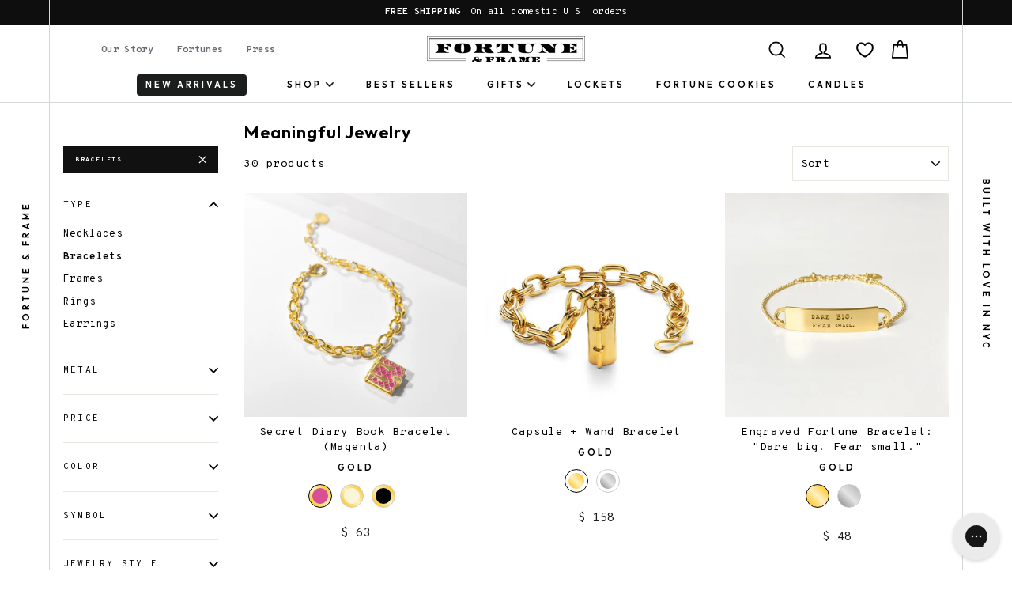

--- FILE ---
content_type: text/html; charset=utf-8
request_url: https://fortuneandframe.com/collections/meaningful-jewelry/bracelets
body_size: 52588
content:
<!doctype html>
<html class="no-js template-suffix-ff-alt-header"  lang="en">
<head>
  <meta charset="utf-8">
  <meta http-equiv="X-UA-Compatible" content="IE=edge,chrome=1">
  <meta name="viewport" content="width=device-width,initial-scale=1,maximum-scale=1">
  <meta name="msvalidate.01" content="9A43EF97C7C62C00C6D3C5508828027A" />
  <meta name="format-detection" content="telephone=no">
  <meta name="google-site-verification" content="SHOkuDNQK66Fg_1PZlQPndXkoB4K5Xx5SF_um9YuvJc" />
  
  <link rel="canonical" href="https://fortuneandframe.com/collections/meaningful-jewelry/bracelets">
  
  <link rel="preconnect" href="https://cdn.shopify.com" crossorigin>
  <link rel="preconnect" href="https://fonts.googleapis.com">
  <link rel="preconnect" href="https://fonts.gstatic.com" crossorigin>
  <link rel="preload" as="style" href="https://fonts.googleapis.com/css2?family=Overpass+Mono:wght@300;700&display=swap" />
  <link rel="preload" as="style" href="https://fonts.googleapis.com/css2?family=Outfit:wght@300;600;900&display=swap" />
  <!-- code: US -->
  
  

  <!-- Google Tag Manager -->
  <script>(function(w,d,s,l,i){w[l]=w[l]||[];w[l].push({'gtm.start':
  new Date().getTime(),event:'gtm.js'});var f=d.getElementsByTagName(s)[0],
  j=d.createElement(s),dl=l!='dataLayer'?'&l='+l:'';j.async=true;j.src=
  'https://www.googletagmanager.com/gtm.js?id='+i+dl;f.parentNode.insertBefore(j,f);
  })(window,document,'script','dataLayer','GTM-5SDC73D');</script>
  <!-- End Google Tag Manager -->

  <meta name="robots" content="noindex,nofollow" />

  
  <link rel="apple-touch-icon" sizes="57x57" href="//fortuneandframe.com/cdn/shop/t/63/assets/apple-icon-57x57.png?v=102308161112928069361692718555" />
<link rel="apple-touch-icon" sizes="60x60" href="//fortuneandframe.com/cdn/shop/t/63/assets/apple-icon-60x60.png?v=101614000307287069801692718553" />
<link rel="apple-touch-icon" sizes="72x72" href="//fortuneandframe.com/cdn/shop/t/63/assets/apple-icon-72x72.png?v=157186795470647813061692718555" />
<link rel="apple-touch-icon" sizes="76x76" href="//fortuneandframe.com/cdn/shop/t/63/assets/apple-icon-76x76.png?v=127703051190786175451692718553" />
<link rel="apple-touch-icon" sizes="114x114" href="//fortuneandframe.com/cdn/shop/t/63/assets/apple-icon-114x114.png?v=42179889935829671692718548" />
<link rel="apple-touch-icon" sizes="120x120" href="//fortuneandframe.com/cdn/shop/t/63/assets/apple-icon-120x120.png?v=28725281133376228491692718557" />
<link rel="apple-touch-icon" sizes="144x144" href="//fortuneandframe.com/cdn/shop/t/63/assets/apple-icon-144x144.png?v=98108835305793713021692718556" />
<link rel="apple-touch-icon" sizes="152x152" href="//fortuneandframe.com/cdn/shop/t/63/assets/apple-icon-152x152.png?v=126954183214633512371692718555" />
<link rel="apple-touch-icon" sizes="180x180" href="//fortuneandframe.com/cdn/shop/t/63/assets/apple-icon-180x180.png?v=46619447068916699211692718555" />
<link rel="icon" type="image/png" sizes="192x192"  href="//fortuneandframe.com/cdn/shop/t/63/assets/android-icon-192x192.png?v=122012110594730337541692718554" />
<link rel="icon" type="image/png" sizes="32x32" href="//fortuneandframe.com/cdn/shop/t/63/assets/favicon-32x32.png?v=129399046113249811751692718554" />
<link rel="icon" type="image/png" sizes="96x96" href="//fortuneandframe.com/cdn/shop/t/63/assets/favicon-96x96.png?v=1467760210190361931692718553" />
<link rel="icon" type="image/png" sizes="16x16" href="//fortuneandframe.com/cdn/shop/t/63/assets/favicon-16x16.png?v=84034348986523278141692718553" />
<link rel="manifest" href="//fortuneandframe.com/cdn/shop/t/63/assets/manifest.json?v=131923477257850377251692718563" />
<meta name="msapplication-TileColor" content="#ffffff" />
<meta name="msapplication-TileImage" content="//fortuneandframe.com/cdn/shop/t/63/assets/ms-icon-144x144.png?36829" />
<meta name="theme-color" content="#ffffff" />




  
  <title>Meaningful Jewelry • Jewelry for Her • Fortune &amp; Frame
 &ndash; Tagged &quot;Bracelets&quot;</title><meta name="description" content="Meaningful jewelry that tells the story of you. Wear your inspirational quotes, fortunes and affirmations. Write your own message or choose from our originals."><meta property="og:site_name" content="Fortune &amp; Frame">
  <meta property="og:url" content="https://fortuneandframe.com/collections/meaningful-jewelry/bracelets">
  <meta property="og:title" content="Meaningful Jewelry • Jewelry for Her • Fortune &amp; Frame">
  <meta property="og:type" content="website">
  <meta property="og:description" content="Meaningful jewelry that tells the story of you. Wear your inspirational quotes, fortunes and affirmations. Write your own message or choose from our originals."><meta property="og:image" content="http://fortuneandframe.com/cdn/shop/collections/Shop-All-Personalized-Jewlelry-Hero-Fortune-_-Frame-2_1200x630.png?v=1658176153">
  <meta property="og:image:secure_url" content="https://fortuneandframe.com/cdn/shop/collections/Shop-All-Personalized-Jewlelry-Hero-Fortune-_-Frame-2_1200x630.png?v=1658176153">
  <meta name="twitter:site" content="@">
  <meta name="twitter:card" content="summary_large_image">
  <meta name="twitter:title" content="Meaningful Jewelry • Jewelry for Her • Fortune &amp; Frame">
  <meta name="twitter:description" content="Meaningful jewelry that tells the story of you. Wear your inspirational quotes, fortunes and affirmations. Write your own message or choose from our originals.">
  <meta name="twitter:image" content="https://fortuneandframe.com/cdn/shop/collections/Shop-All-Personalized-Jewlelry-Hero-Fortune-_-Frame-2_1200x675.png?v=1658176153">


  <style data-shopify>
  @font-face {
  font-family: Figtree;
  font-weight: 600;
  font-style: normal;
  font-display: swap;
  src: url("//fortuneandframe.com/cdn/fonts/figtree/figtree_n6.9d1ea52bb49a0a86cfd1b0383d00f83d3fcc14de.woff2") format("woff2"),
       url("//fortuneandframe.com/cdn/fonts/figtree/figtree_n6.f0fcdea525a0e47b2ae4ab645832a8e8a96d31d3.woff") format("woff");
}

  @font-face {
  font-family: "Roboto Mono";
  font-weight: 400;
  font-style: normal;
  font-display: swap;
  src: url("//fortuneandframe.com/cdn/fonts/roboto_mono/robotomono_n4.9d1649e14a644ef48a2262609c784a79a5c2c87d.woff2") format("woff2"),
       url("//fortuneandframe.com/cdn/fonts/roboto_mono/robotomono_n4.1f5c294b54ad5b669e758778fae486a733405684.woff") format("woff");
}


  @font-face {
  font-family: "Roboto Mono";
  font-weight: 700;
  font-style: normal;
  font-display: swap;
  src: url("//fortuneandframe.com/cdn/fonts/roboto_mono/robotomono_n7.94ea13a641f607be3d334ec356dbe9710b93cb18.woff2") format("woff2"),
       url("//fortuneandframe.com/cdn/fonts/roboto_mono/robotomono_n7.4bd578ed36c8af9f034d1aa383e35172620e6500.woff") format("woff");
}

  @font-face {
  font-family: "Roboto Mono";
  font-weight: 400;
  font-style: italic;
  font-display: swap;
  src: url("//fortuneandframe.com/cdn/fonts/roboto_mono/robotomono_i4.a25644e8b45c7298fd88b9667c242570c38bd16b.woff2") format("woff2"),
       url("//fortuneandframe.com/cdn/fonts/roboto_mono/robotomono_i4.32d315c9534af1c57f14ef0f7fed2771f356b3d5.woff") format("woff");
}

  @font-face {
  font-family: "Roboto Mono";
  font-weight: 700;
  font-style: italic;
  font-display: swap;
  src: url("//fortuneandframe.com/cdn/fonts/roboto_mono/robotomono_i7.c7af3ae56ec5850cf036474739742dd23e5f17b8.woff2") format("woff2"),
       url("//fortuneandframe.com/cdn/fonts/roboto_mono/robotomono_i7.13669ac9ea460234c8180f48b23ac09ecd4fb4a3.woff") format("woff");
}

</style>

  <link href="https://fonts.googleapis.com/css2?family=Overpass+Mono:wght@300;700&display=swap" rel="stylesheet" media="print" onload="this.media='all'" />
<link href="https://fonts.googleapis.com/css2?family=Outfit:wght@300;600;900&display=swap" rel="stylesheet" media="print" onload="this.media='all'" />

<noscript>
<link href="https://fonts.googleapis.com/css2?family=Overpass+Mono:wght@300;700&display=swap" rel="stylesheet" />
<link href="https://fonts.googleapis.com/css2?family=Outfit:wght@300;600;900&display=swap" rel="stylesheet" />
</noscript>
  <link rel="stylesheet" media="screen" href="//fortuneandframe.com/cdn/shop/t/63/assets/theme.scss.css?v=47829831951175559581759332852" />
  <link rel="stylesheet" media="screen" href="//fortuneandframe.com/cdn/shop/t/63/assets/ff-compiled.css?v=39830639210557995381700838938" />
  <link rel="stylesheet" media="screen" href="//fortuneandframe.com/cdn/shop/t/63/assets/ff-override.css?v=74057009229836817851700580662" />

  <style data-shopify>
    .collection-item__title {
      font-size: 20.8px;
    }

    @media screen and (min-width: 769px) {
      .collection-item__title {
        font-size: 26px;
      }
    }
  </style>

  <script>
    document.documentElement.className = document.documentElement.className.replace('no-js', 'js');

    window.theme = window.theme || {};
    theme.strings = {
      addToCart: "Add to cart",
      soldOut: "Sold Out",
      unavailable: "Unavailable",
      stockLabel: "[count] in stock",
      savePrice: "Save [saved_amount]",
      cartEmpty: "Your cart is currently empty.",
      cartTermsConfirmation: "You must agree with the terms and conditions of sales to check out"
    };
    theme.settings = {
      dynamicVariantsEnable: true,
      dynamicVariantType: "button",
      cartType: "drawer",
      currenciesEnabled: false,
      moneyFormat: "$ {{amount}}",
      saveType: "dollar",
      recentlyViewedEnabled: false,
      quickView: true,
      themeVersion: "2.0.1"
    };
  </script>

  <script>window.performance && window.performance.mark && window.performance.mark('shopify.content_for_header.start');</script><meta name="google-site-verification" content="onEhuME2jYfHvpUDD67J_ogIxngxQ4KSXSTUMat8uoM">
<meta name="facebook-domain-verification" content="i5uabhlc8eive59nzmxan5ovkcnczp">
<meta name="google-site-verification" content="SHOkuDNQK66Fg_1PZlQPndXkoB4K5Xx5SF_um9YuvJc">
<meta id="shopify-digital-wallet" name="shopify-digital-wallet" content="/3304889/digital_wallets/dialog">
<meta name="shopify-checkout-api-token" content="038aaa154b683f6635744a4baebf3ac6">
<meta id="in-context-paypal-metadata" data-shop-id="3304889" data-venmo-supported="false" data-environment="production" data-locale="en_US" data-paypal-v4="true" data-currency="USD">
<link rel="alternate" type="application/atom+xml" title="Feed" href="/collections/meaningful-jewelry/bracelets.atom" />
<link rel="alternate" type="application/json+oembed" href="https://fortuneandframe.com/collections/meaningful-jewelry/bracelets.oembed">
<script async="async" src="/checkouts/internal/preloads.js?locale=en-US"></script>
<link rel="preconnect" href="https://shop.app" crossorigin="anonymous">
<script async="async" src="https://shop.app/checkouts/internal/preloads.js?locale=en-US&shop_id=3304889" crossorigin="anonymous"></script>
<script id="apple-pay-shop-capabilities" type="application/json">{"shopId":3304889,"countryCode":"US","currencyCode":"USD","merchantCapabilities":["supports3DS"],"merchantId":"gid:\/\/shopify\/Shop\/3304889","merchantName":"Fortune \u0026 Frame","requiredBillingContactFields":["postalAddress","email"],"requiredShippingContactFields":["postalAddress","email"],"shippingType":"shipping","supportedNetworks":["visa","masterCard","amex","discover","elo","jcb"],"total":{"type":"pending","label":"Fortune \u0026 Frame","amount":"1.00"},"shopifyPaymentsEnabled":true,"supportsSubscriptions":true}</script>
<script id="shopify-features" type="application/json">{"accessToken":"038aaa154b683f6635744a4baebf3ac6","betas":["rich-media-storefront-analytics"],"domain":"fortuneandframe.com","predictiveSearch":true,"shopId":3304889,"locale":"en"}</script>
<script>var Shopify = Shopify || {};
Shopify.shop = "fortune-frame.myshopify.com";
Shopify.locale = "en";
Shopify.currency = {"active":"USD","rate":"1.0"};
Shopify.country = "US";
Shopify.theme = {"name":"fortuneandframe.com\/master","id":137421979872,"schema_name":"Impulse","schema_version":"2.0.1","theme_store_id":null,"role":"main"};
Shopify.theme.handle = "null";
Shopify.theme.style = {"id":null,"handle":null};
Shopify.cdnHost = "fortuneandframe.com/cdn";
Shopify.routes = Shopify.routes || {};
Shopify.routes.root = "/";</script>
<script type="module">!function(o){(o.Shopify=o.Shopify||{}).modules=!0}(window);</script>
<script>!function(o){function n(){var o=[];function n(){o.push(Array.prototype.slice.apply(arguments))}return n.q=o,n}var t=o.Shopify=o.Shopify||{};t.loadFeatures=n(),t.autoloadFeatures=n()}(window);</script>
<script>
  window.ShopifyPay = window.ShopifyPay || {};
  window.ShopifyPay.apiHost = "shop.app\/pay";
  window.ShopifyPay.redirectState = null;
</script>
<script id="shop-js-analytics" type="application/json">{"pageType":"collection"}</script>
<script defer="defer" async type="module" src="//fortuneandframe.com/cdn/shopifycloud/shop-js/modules/v2/client.init-shop-cart-sync_D0dqhulL.en.esm.js"></script>
<script defer="defer" async type="module" src="//fortuneandframe.com/cdn/shopifycloud/shop-js/modules/v2/chunk.common_CpVO7qML.esm.js"></script>
<script type="module">
  await import("//fortuneandframe.com/cdn/shopifycloud/shop-js/modules/v2/client.init-shop-cart-sync_D0dqhulL.en.esm.js");
await import("//fortuneandframe.com/cdn/shopifycloud/shop-js/modules/v2/chunk.common_CpVO7qML.esm.js");

  window.Shopify.SignInWithShop?.initShopCartSync?.({"fedCMEnabled":true,"windoidEnabled":true});

</script>
<script>
  window.Shopify = window.Shopify || {};
  if (!window.Shopify.featureAssets) window.Shopify.featureAssets = {};
  window.Shopify.featureAssets['shop-js'] = {"shop-cart-sync":["modules/v2/client.shop-cart-sync_D9bwt38V.en.esm.js","modules/v2/chunk.common_CpVO7qML.esm.js"],"init-fed-cm":["modules/v2/client.init-fed-cm_BJ8NPuHe.en.esm.js","modules/v2/chunk.common_CpVO7qML.esm.js"],"init-shop-email-lookup-coordinator":["modules/v2/client.init-shop-email-lookup-coordinator_pVrP2-kG.en.esm.js","modules/v2/chunk.common_CpVO7qML.esm.js"],"shop-cash-offers":["modules/v2/client.shop-cash-offers_CNh7FWN-.en.esm.js","modules/v2/chunk.common_CpVO7qML.esm.js","modules/v2/chunk.modal_DKF6x0Jh.esm.js"],"init-shop-cart-sync":["modules/v2/client.init-shop-cart-sync_D0dqhulL.en.esm.js","modules/v2/chunk.common_CpVO7qML.esm.js"],"init-windoid":["modules/v2/client.init-windoid_DaoAelzT.en.esm.js","modules/v2/chunk.common_CpVO7qML.esm.js"],"shop-toast-manager":["modules/v2/client.shop-toast-manager_1DND8Tac.en.esm.js","modules/v2/chunk.common_CpVO7qML.esm.js"],"pay-button":["modules/v2/client.pay-button_CFeQi1r6.en.esm.js","modules/v2/chunk.common_CpVO7qML.esm.js"],"shop-button":["modules/v2/client.shop-button_Ca94MDdQ.en.esm.js","modules/v2/chunk.common_CpVO7qML.esm.js"],"shop-login-button":["modules/v2/client.shop-login-button_DPYNfp1Z.en.esm.js","modules/v2/chunk.common_CpVO7qML.esm.js","modules/v2/chunk.modal_DKF6x0Jh.esm.js"],"avatar":["modules/v2/client.avatar_BTnouDA3.en.esm.js"],"shop-follow-button":["modules/v2/client.shop-follow-button_BMKh4nJE.en.esm.js","modules/v2/chunk.common_CpVO7qML.esm.js","modules/v2/chunk.modal_DKF6x0Jh.esm.js"],"init-customer-accounts-sign-up":["modules/v2/client.init-customer-accounts-sign-up_CJXi5kRN.en.esm.js","modules/v2/client.shop-login-button_DPYNfp1Z.en.esm.js","modules/v2/chunk.common_CpVO7qML.esm.js","modules/v2/chunk.modal_DKF6x0Jh.esm.js"],"init-shop-for-new-customer-accounts":["modules/v2/client.init-shop-for-new-customer-accounts_BoBxkgWu.en.esm.js","modules/v2/client.shop-login-button_DPYNfp1Z.en.esm.js","modules/v2/chunk.common_CpVO7qML.esm.js","modules/v2/chunk.modal_DKF6x0Jh.esm.js"],"init-customer-accounts":["modules/v2/client.init-customer-accounts_DCuDTzpR.en.esm.js","modules/v2/client.shop-login-button_DPYNfp1Z.en.esm.js","modules/v2/chunk.common_CpVO7qML.esm.js","modules/v2/chunk.modal_DKF6x0Jh.esm.js"],"checkout-modal":["modules/v2/client.checkout-modal_U_3e4VxF.en.esm.js","modules/v2/chunk.common_CpVO7qML.esm.js","modules/v2/chunk.modal_DKF6x0Jh.esm.js"],"lead-capture":["modules/v2/client.lead-capture_DEgn0Z8u.en.esm.js","modules/v2/chunk.common_CpVO7qML.esm.js","modules/v2/chunk.modal_DKF6x0Jh.esm.js"],"shop-login":["modules/v2/client.shop-login_CoM5QKZ_.en.esm.js","modules/v2/chunk.common_CpVO7qML.esm.js","modules/v2/chunk.modal_DKF6x0Jh.esm.js"],"payment-terms":["modules/v2/client.payment-terms_BmrqWn8r.en.esm.js","modules/v2/chunk.common_CpVO7qML.esm.js","modules/v2/chunk.modal_DKF6x0Jh.esm.js"]};
</script>
<script>(function() {
  var isLoaded = false;
  function asyncLoad() {
    if (isLoaded) return;
    isLoaded = true;
    var urls = ["https:\/\/loox.io\/widget\/4JbqnLq2gj\/loox.1629726617798.js?shop=fortune-frame.myshopify.com","https:\/\/static2.rapidsearch.dev\/resultpage.js?shop=fortune-frame.myshopify.com","https:\/\/js.smile.io\/v1\/smile-shopify.js?shop=fortune-frame.myshopify.com","https:\/\/config.gorgias.chat\/bundle-loader\/01GYCC8R37ZBM9Y11A76Z2KQPN?source=shopify1click\u0026shop=fortune-frame.myshopify.com","https:\/\/static.klaviyo.com\/onsite\/js\/SDvgRY\/klaviyo.js?company_id=SDvgRY\u0026shop=fortune-frame.myshopify.com","https:\/\/shopify-extension.getredo.com\/main.js?widget_id=0jz1xnah8rapsqf\u0026shop=fortune-frame.myshopify.com","https:\/\/cdn.9gtb.com\/loader.js?g_cvt_id=64908caa-86cd-4a6a-aeb7-868f263d91e7\u0026shop=fortune-frame.myshopify.com"];
    for (var i = 0; i < urls.length; i++) {
      var s = document.createElement('script');
      s.type = 'text/javascript';
      s.async = true;
      s.src = urls[i];
      var x = document.getElementsByTagName('script')[0];
      x.parentNode.insertBefore(s, x);
    }
  };
  if(window.attachEvent) {
    window.attachEvent('onload', asyncLoad);
  } else {
    window.addEventListener('load', asyncLoad, false);
  }
})();</script>
<script id="__st">var __st={"a":3304889,"offset":-18000,"reqid":"ae7ad721-93b0-4fa4-a4c9-b1b59aa01a9b-1764202089","pageurl":"fortuneandframe.com\/collections\/meaningful-jewelry\/bracelets","u":"8183e904f8e8","p":"collection","rtyp":"collection","rid":84273987662};</script>
<script>window.ShopifyPaypalV4VisibilityTracking = true;</script>
<script id="captcha-bootstrap">!function(){'use strict';const t='contact',e='account',n='new_comment',o=[[t,t],['blogs',n],['comments',n],[t,'customer']],c=[[e,'customer_login'],[e,'guest_login'],[e,'recover_customer_password'],[e,'create_customer']],r=t=>t.map((([t,e])=>`form[action*='/${t}']:not([data-nocaptcha='true']) input[name='form_type'][value='${e}']`)).join(','),a=t=>()=>t?[...document.querySelectorAll(t)].map((t=>t.form)):[];function s(){const t=[...o],e=r(t);return a(e)}const i='password',u='form_key',d=['recaptcha-v3-token','g-recaptcha-response','h-captcha-response',i],f=()=>{try{return window.sessionStorage}catch{return}},m='__shopify_v',_=t=>t.elements[u];function p(t,e,n=!1){try{const o=window.sessionStorage,c=JSON.parse(o.getItem(e)),{data:r}=function(t){const{data:e,action:n}=t;return t[m]||n?{data:e,action:n}:{data:t,action:n}}(c);for(const[e,n]of Object.entries(r))t.elements[e]&&(t.elements[e].value=n);n&&o.removeItem(e)}catch(o){console.error('form repopulation failed',{error:o})}}const l='form_type',E='cptcha';function T(t){t.dataset[E]=!0}const w=window,h=w.document,L='Shopify',v='ce_forms',y='captcha';let A=!1;((t,e)=>{const n=(g='f06e6c50-85a8-45c8-87d0-21a2b65856fe',I='https://cdn.shopify.com/shopifycloud/storefront-forms-hcaptcha/ce_storefront_forms_captcha_hcaptcha.v1.5.2.iife.js',D={infoText:'Protected by hCaptcha',privacyText:'Privacy',termsText:'Terms'},(t,e,n)=>{const o=w[L][v],c=o.bindForm;if(c)return c(t,g,e,D).then(n);var r;o.q.push([[t,g,e,D],n]),r=I,A||(h.body.append(Object.assign(h.createElement('script'),{id:'captcha-provider',async:!0,src:r})),A=!0)});var g,I,D;w[L]=w[L]||{},w[L][v]=w[L][v]||{},w[L][v].q=[],w[L][y]=w[L][y]||{},w[L][y].protect=function(t,e){n(t,void 0,e),T(t)},Object.freeze(w[L][y]),function(t,e,n,w,h,L){const[v,y,A,g]=function(t,e,n){const i=e?o:[],u=t?c:[],d=[...i,...u],f=r(d),m=r(i),_=r(d.filter((([t,e])=>n.includes(e))));return[a(f),a(m),a(_),s()]}(w,h,L),I=t=>{const e=t.target;return e instanceof HTMLFormElement?e:e&&e.form},D=t=>v().includes(t);t.addEventListener('submit',(t=>{const e=I(t);if(!e)return;const n=D(e)&&!e.dataset.hcaptchaBound&&!e.dataset.recaptchaBound,o=_(e),c=g().includes(e)&&(!o||!o.value);(n||c)&&t.preventDefault(),c&&!n&&(function(t){try{if(!f())return;!function(t){const e=f();if(!e)return;const n=_(t);if(!n)return;const o=n.value;o&&e.removeItem(o)}(t);const e=Array.from(Array(32),(()=>Math.random().toString(36)[2])).join('');!function(t,e){_(t)||t.append(Object.assign(document.createElement('input'),{type:'hidden',name:u})),t.elements[u].value=e}(t,e),function(t,e){const n=f();if(!n)return;const o=[...t.querySelectorAll(`input[type='${i}']`)].map((({name:t})=>t)),c=[...d,...o],r={};for(const[a,s]of new FormData(t).entries())c.includes(a)||(r[a]=s);n.setItem(e,JSON.stringify({[m]:1,action:t.action,data:r}))}(t,e)}catch(e){console.error('failed to persist form',e)}}(e),e.submit())}));const S=(t,e)=>{t&&!t.dataset[E]&&(n(t,e.some((e=>e===t))),T(t))};for(const o of['focusin','change'])t.addEventListener(o,(t=>{const e=I(t);D(e)&&S(e,y())}));const B=e.get('form_key'),M=e.get(l),P=B&&M;t.addEventListener('DOMContentLoaded',(()=>{const t=y();if(P)for(const e of t)e.elements[l].value===M&&p(e,B);[...new Set([...A(),...v().filter((t=>'true'===t.dataset.shopifyCaptcha))])].forEach((e=>S(e,t)))}))}(h,new URLSearchParams(w.location.search),n,t,e,['guest_login'])})(!0,!0)}();</script>
<script integrity="sha256-52AcMU7V7pcBOXWImdc/TAGTFKeNjmkeM1Pvks/DTgc=" data-source-attribution="shopify.loadfeatures" defer="defer" src="//fortuneandframe.com/cdn/shopifycloud/storefront/assets/storefront/load_feature-81c60534.js" crossorigin="anonymous"></script>
<script crossorigin="anonymous" defer="defer" src="//fortuneandframe.com/cdn/shopifycloud/storefront/assets/shopify_pay/storefront-65b4c6d7.js?v=20250812"></script>
<script data-source-attribution="shopify.dynamic_checkout.dynamic.init">var Shopify=Shopify||{};Shopify.PaymentButton=Shopify.PaymentButton||{isStorefrontPortableWallets:!0,init:function(){window.Shopify.PaymentButton.init=function(){};var t=document.createElement("script");t.src="https://fortuneandframe.com/cdn/shopifycloud/portable-wallets/latest/portable-wallets.en.js",t.type="module",document.head.appendChild(t)}};
</script>
<script data-source-attribution="shopify.dynamic_checkout.buyer_consent">
  function portableWalletsHideBuyerConsent(e){var t=document.getElementById("shopify-buyer-consent"),n=document.getElementById("shopify-subscription-policy-button");t&&n&&(t.classList.add("hidden"),t.setAttribute("aria-hidden","true"),n.removeEventListener("click",e))}function portableWalletsShowBuyerConsent(e){var t=document.getElementById("shopify-buyer-consent"),n=document.getElementById("shopify-subscription-policy-button");t&&n&&(t.classList.remove("hidden"),t.removeAttribute("aria-hidden"),n.addEventListener("click",e))}window.Shopify?.PaymentButton&&(window.Shopify.PaymentButton.hideBuyerConsent=portableWalletsHideBuyerConsent,window.Shopify.PaymentButton.showBuyerConsent=portableWalletsShowBuyerConsent);
</script>
<script data-source-attribution="shopify.dynamic_checkout.cart.bootstrap">document.addEventListener("DOMContentLoaded",(function(){function t(){return document.querySelector("shopify-accelerated-checkout-cart, shopify-accelerated-checkout")}if(t())Shopify.PaymentButton.init();else{new MutationObserver((function(e,n){t()&&(Shopify.PaymentButton.init(),n.disconnect())})).observe(document.body,{childList:!0,subtree:!0})}}));
</script>
<link id="shopify-accelerated-checkout-styles" rel="stylesheet" media="screen" href="https://fortuneandframe.com/cdn/shopifycloud/portable-wallets/latest/accelerated-checkout-backwards-compat.css" crossorigin="anonymous">
<style id="shopify-accelerated-checkout-cart">
        #shopify-buyer-consent {
  margin-top: 1em;
  display: inline-block;
  width: 100%;
}

#shopify-buyer-consent.hidden {
  display: none;
}

#shopify-subscription-policy-button {
  background: none;
  border: none;
  padding: 0;
  text-decoration: underline;
  font-size: inherit;
  cursor: pointer;
}

#shopify-subscription-policy-button::before {
  box-shadow: none;
}

      </style>
<link rel="stylesheet" media="screen" href="//fortuneandframe.com/cdn/shop/t/63/compiled_assets/styles.css?36829">
<script>window.performance && window.performance.mark && window.performance.mark('shopify.content_for_header.end');</script>

  <script src="//fortuneandframe.com/cdn/shop/t/63/assets/vendor-scripts.js"></script>
  <!-- <script src="https://cdn.jsdelivr.net/npm/vue/dist/vue.js" defer="defer"></script> -->
  <script src="https://cdn.jsdelivr.net/npm/vue@2.6.11" defer="defer"></script>
  <script src="https://cdn.jsdelivr.net/npm/lodash@4.17.15/lodash.min.js" defer="defer" integrity="sha256-VeNaFBVDhoX3H+gJ37DpT/nTuZTdjYro9yBruHjVmoQ=" crossorigin="anonymous"></script>
  <script src="https://unpkg.com/flickity@2/dist/flickity.pkgd.min.js" defer="defer"></script>

  

  <script src="//fortuneandframe.com/cdn/shop/t/63/assets/jquery.inview.min.js?v=95985625588231077861692718555" defer="defer"></script>
  <script src="//fortuneandframe.com/cdn/shopifycloud/storefront/assets/themes_support/api.jquery-7ab1a3a4.js" defer="defer"></script>
  <script src="//fortuneandframe.com/cdn/shop/t/63/assets/theme.js?v=94042118129095119011692718563" defer="defer"></script>
  
  <script src="//fortuneandframe.com/cdn/shop/t/63/assets/ff-compiled.js?v=92754543003889874691692718556" defer="defer"></script>
  <script src="//fortuneandframe.com/cdn/shop/t/63/assets/ff-override.js?v=111603181540343972631692718553" defer="defer"></script><script>var loox_global_hash = '1762528243438';</script><style>.loox-reviews-default { max-width: 1200px; margin: 0 auto; }.loox-rating .loox-icon { color:#DFC266; }
:root { --lxs-rating-icon-color: #DFC266; }</style>
  


  <script type="text/javascript">
    window.RapidSearchAdmin = false;
  </script>


<!-- BEGIN app block: shopify://apps/sitemap-noindex-pro-seo/blocks/app-embed/4d815e2c-5af0-46ba-8301-d0f9cf660031 --><meta name="robots" content="noindex,nofollow" />
<!-- END app block --><!-- BEGIN app block: shopify://apps/klaviyo-email-marketing-sms/blocks/klaviyo-onsite-embed/2632fe16-c075-4321-a88b-50b567f42507 -->












  <script async src="https://static.klaviyo.com/onsite/js/SDvgRY/klaviyo.js?company_id=SDvgRY"></script>
  <script>!function(){if(!window.klaviyo){window._klOnsite=window._klOnsite||[];try{window.klaviyo=new Proxy({},{get:function(n,i){return"push"===i?function(){var n;(n=window._klOnsite).push.apply(n,arguments)}:function(){for(var n=arguments.length,o=new Array(n),w=0;w<n;w++)o[w]=arguments[w];var t="function"==typeof o[o.length-1]?o.pop():void 0,e=new Promise((function(n){window._klOnsite.push([i].concat(o,[function(i){t&&t(i),n(i)}]))}));return e}}})}catch(n){window.klaviyo=window.klaviyo||[],window.klaviyo.push=function(){var n;(n=window._klOnsite).push.apply(n,arguments)}}}}();</script>

  




  <script>
    window.klaviyoReviewsProductDesignMode = false
  </script>







<!-- END app block --><link href="https://monorail-edge.shopifysvc.com" rel="dns-prefetch">
<script>(function(){if ("sendBeacon" in navigator && "performance" in window) {try {var session_token_from_headers = performance.getEntriesByType('navigation')[0].serverTiming.find(x => x.name == '_s').description;} catch {var session_token_from_headers = undefined;}var session_cookie_matches = document.cookie.match(/_shopify_s=([^;]*)/);var session_token_from_cookie = session_cookie_matches && session_cookie_matches.length === 2 ? session_cookie_matches[1] : "";var session_token = session_token_from_headers || session_token_from_cookie || "";function handle_abandonment_event(e) {var entries = performance.getEntries().filter(function(entry) {return /monorail-edge.shopifysvc.com/.test(entry.name);});if (!window.abandonment_tracked && entries.length === 0) {window.abandonment_tracked = true;var currentMs = Date.now();var navigation_start = performance.timing.navigationStart;var payload = {shop_id: 3304889,url: window.location.href,navigation_start,duration: currentMs - navigation_start,session_token,page_type: "collection"};window.navigator.sendBeacon("https://monorail-edge.shopifysvc.com/v1/produce", JSON.stringify({schema_id: "online_store_buyer_site_abandonment/1.1",payload: payload,metadata: {event_created_at_ms: currentMs,event_sent_at_ms: currentMs}}));}}window.addEventListener('pagehide', handle_abandonment_event);}}());</script>
<script id="web-pixels-manager-setup">(function e(e,d,r,n,o){if(void 0===o&&(o={}),!Boolean(null===(a=null===(i=window.Shopify)||void 0===i?void 0:i.analytics)||void 0===a?void 0:a.replayQueue)){var i,a;window.Shopify=window.Shopify||{};var t=window.Shopify;t.analytics=t.analytics||{};var s=t.analytics;s.replayQueue=[],s.publish=function(e,d,r){return s.replayQueue.push([e,d,r]),!0};try{self.performance.mark("wpm:start")}catch(e){}var l=function(){var e={modern:/Edge?\/(1{2}[4-9]|1[2-9]\d|[2-9]\d{2}|\d{4,})\.\d+(\.\d+|)|Firefox\/(1{2}[4-9]|1[2-9]\d|[2-9]\d{2}|\d{4,})\.\d+(\.\d+|)|Chrom(ium|e)\/(9{2}|\d{3,})\.\d+(\.\d+|)|(Maci|X1{2}).+ Version\/(15\.\d+|(1[6-9]|[2-9]\d|\d{3,})\.\d+)([,.]\d+|)( \(\w+\)|)( Mobile\/\w+|) Safari\/|Chrome.+OPR\/(9{2}|\d{3,})\.\d+\.\d+|(CPU[ +]OS|iPhone[ +]OS|CPU[ +]iPhone|CPU IPhone OS|CPU iPad OS)[ +]+(15[._]\d+|(1[6-9]|[2-9]\d|\d{3,})[._]\d+)([._]\d+|)|Android:?[ /-](13[3-9]|1[4-9]\d|[2-9]\d{2}|\d{4,})(\.\d+|)(\.\d+|)|Android.+Firefox\/(13[5-9]|1[4-9]\d|[2-9]\d{2}|\d{4,})\.\d+(\.\d+|)|Android.+Chrom(ium|e)\/(13[3-9]|1[4-9]\d|[2-9]\d{2}|\d{4,})\.\d+(\.\d+|)|SamsungBrowser\/([2-9]\d|\d{3,})\.\d+/,legacy:/Edge?\/(1[6-9]|[2-9]\d|\d{3,})\.\d+(\.\d+|)|Firefox\/(5[4-9]|[6-9]\d|\d{3,})\.\d+(\.\d+|)|Chrom(ium|e)\/(5[1-9]|[6-9]\d|\d{3,})\.\d+(\.\d+|)([\d.]+$|.*Safari\/(?![\d.]+ Edge\/[\d.]+$))|(Maci|X1{2}).+ Version\/(10\.\d+|(1[1-9]|[2-9]\d|\d{3,})\.\d+)([,.]\d+|)( \(\w+\)|)( Mobile\/\w+|) Safari\/|Chrome.+OPR\/(3[89]|[4-9]\d|\d{3,})\.\d+\.\d+|(CPU[ +]OS|iPhone[ +]OS|CPU[ +]iPhone|CPU IPhone OS|CPU iPad OS)[ +]+(10[._]\d+|(1[1-9]|[2-9]\d|\d{3,})[._]\d+)([._]\d+|)|Android:?[ /-](13[3-9]|1[4-9]\d|[2-9]\d{2}|\d{4,})(\.\d+|)(\.\d+|)|Mobile Safari.+OPR\/([89]\d|\d{3,})\.\d+\.\d+|Android.+Firefox\/(13[5-9]|1[4-9]\d|[2-9]\d{2}|\d{4,})\.\d+(\.\d+|)|Android.+Chrom(ium|e)\/(13[3-9]|1[4-9]\d|[2-9]\d{2}|\d{4,})\.\d+(\.\d+|)|Android.+(UC? ?Browser|UCWEB|U3)[ /]?(15\.([5-9]|\d{2,})|(1[6-9]|[2-9]\d|\d{3,})\.\d+)\.\d+|SamsungBrowser\/(5\.\d+|([6-9]|\d{2,})\.\d+)|Android.+MQ{2}Browser\/(14(\.(9|\d{2,})|)|(1[5-9]|[2-9]\d|\d{3,})(\.\d+|))(\.\d+|)|K[Aa][Ii]OS\/(3\.\d+|([4-9]|\d{2,})\.\d+)(\.\d+|)/},d=e.modern,r=e.legacy,n=navigator.userAgent;return n.match(d)?"modern":n.match(r)?"legacy":"unknown"}(),u="modern"===l?"modern":"legacy",c=(null!=n?n:{modern:"",legacy:""})[u],f=function(e){return[e.baseUrl,"/wpm","/b",e.hashVersion,"modern"===e.buildTarget?"m":"l",".js"].join("")}({baseUrl:d,hashVersion:r,buildTarget:u}),m=function(e){var d=e.version,r=e.bundleTarget,n=e.surface,o=e.pageUrl,i=e.monorailEndpoint;return{emit:function(e){var a=e.status,t=e.errorMsg,s=(new Date).getTime(),l=JSON.stringify({metadata:{event_sent_at_ms:s},events:[{schema_id:"web_pixels_manager_load/3.1",payload:{version:d,bundle_target:r,page_url:o,status:a,surface:n,error_msg:t},metadata:{event_created_at_ms:s}}]});if(!i)return console&&console.warn&&console.warn("[Web Pixels Manager] No Monorail endpoint provided, skipping logging."),!1;try{return self.navigator.sendBeacon.bind(self.navigator)(i,l)}catch(e){}var u=new XMLHttpRequest;try{return u.open("POST",i,!0),u.setRequestHeader("Content-Type","text/plain"),u.send(l),!0}catch(e){return console&&console.warn&&console.warn("[Web Pixels Manager] Got an unhandled error while logging to Monorail."),!1}}}}({version:r,bundleTarget:l,surface:e.surface,pageUrl:self.location.href,monorailEndpoint:e.monorailEndpoint});try{o.browserTarget=l,function(e){var d=e.src,r=e.async,n=void 0===r||r,o=e.onload,i=e.onerror,a=e.sri,t=e.scriptDataAttributes,s=void 0===t?{}:t,l=document.createElement("script"),u=document.querySelector("head"),c=document.querySelector("body");if(l.async=n,l.src=d,a&&(l.integrity=a,l.crossOrigin="anonymous"),s)for(var f in s)if(Object.prototype.hasOwnProperty.call(s,f))try{l.dataset[f]=s[f]}catch(e){}if(o&&l.addEventListener("load",o),i&&l.addEventListener("error",i),u)u.appendChild(l);else{if(!c)throw new Error("Did not find a head or body element to append the script");c.appendChild(l)}}({src:f,async:!0,onload:function(){if(!function(){var e,d;return Boolean(null===(d=null===(e=window.Shopify)||void 0===e?void 0:e.analytics)||void 0===d?void 0:d.initialized)}()){var d=window.webPixelsManager.init(e)||void 0;if(d){var r=window.Shopify.analytics;r.replayQueue.forEach((function(e){var r=e[0],n=e[1],o=e[2];d.publishCustomEvent(r,n,o)})),r.replayQueue=[],r.publish=d.publishCustomEvent,r.visitor=d.visitor,r.initialized=!0}}},onerror:function(){return m.emit({status:"failed",errorMsg:"".concat(f," has failed to load")})},sri:function(e){var d=/^sha384-[A-Za-z0-9+/=]+$/;return"string"==typeof e&&d.test(e)}(c)?c:"",scriptDataAttributes:o}),m.emit({status:"loading"})}catch(e){m.emit({status:"failed",errorMsg:(null==e?void 0:e.message)||"Unknown error"})}}})({shopId: 3304889,storefrontBaseUrl: "https://fortuneandframe.com",extensionsBaseUrl: "https://extensions.shopifycdn.com/cdn/shopifycloud/web-pixels-manager",monorailEndpoint: "https://monorail-edge.shopifysvc.com/unstable/produce_batch",surface: "storefront-renderer",enabledBetaFlags: ["2dca8a86"],webPixelsConfigList: [{"id":"1406042336","configuration":"{\"widgetId\":\"0jz1xnah8rapsqf\",\"baseRequestUrl\":\"https:\\\/\\\/shopify-server.getredo.com\\\/widgets\",\"splitEnabled\":\"false\",\"customerAccountsEnabled\":\"true\",\"conciergeSplitEnabled\":\"false\",\"marketingEnabled\":\"false\",\"expandedWarrantyEnabled\":\"false\",\"storefrontSalesAIEnabled\":\"false\",\"conversionEnabled\":\"false\"}","eventPayloadVersion":"v1","runtimeContext":"STRICT","scriptVersion":"5b3724013aeaf3782d64a6cf659a910b","type":"APP","apiClientId":3426665,"privacyPurposes":["ANALYTICS","MARKETING"],"capabilities":["advanced_dom_events"],"dataSharingAdjustments":{"protectedCustomerApprovalScopes":["read_customer_address","read_customer_email","read_customer_name","read_customer_personal_data","read_customer_phone"]}},{"id":"976584928","configuration":"{\"storeId\":\"fortune-frame.myshopify.com\"}","eventPayloadVersion":"v1","runtimeContext":"STRICT","scriptVersion":"e7ff4835c2df0be089f361b898b8b040","type":"APP","apiClientId":3440817,"privacyPurposes":["ANALYTICS"],"dataSharingAdjustments":{"protectedCustomerApprovalScopes":["read_customer_personal_data"]}},{"id":"858423520","configuration":"{\"brandID\":\"a5a24f80-de32-44f2-adbf-de0a7e4d91c6\"}","eventPayloadVersion":"v1","runtimeContext":"STRICT","scriptVersion":"1b8c7d1c3aaa2be0f41bc8442501623e","type":"APP","apiClientId":75637587969,"privacyPurposes":["ANALYTICS","MARKETING","SALE_OF_DATA"],"dataSharingAdjustments":{"protectedCustomerApprovalScopes":["read_customer_personal_data"]}},{"id":"503546080","configuration":"{\"config\":\"{\\\"pixel_id\\\":\\\"G-T7WGPF3EJZ\\\",\\\"target_country\\\":\\\"US\\\",\\\"gtag_events\\\":[{\\\"type\\\":\\\"search\\\",\\\"action_label\\\":[\\\"G-T7WGPF3EJZ\\\",\\\"AW-792490959\\\/q2WDCLnW_N0BEM_n8fkC\\\"]},{\\\"type\\\":\\\"begin_checkout\\\",\\\"action_label\\\":[\\\"G-T7WGPF3EJZ\\\",\\\"AW-792490959\\\/bUKZCLbW_N0BEM_n8fkC\\\"]},{\\\"type\\\":\\\"view_item\\\",\\\"action_label\\\":[\\\"G-T7WGPF3EJZ\\\",\\\"AW-792490959\\\/Y7EvCLDW_N0BEM_n8fkC\\\",\\\"MC-2GBY6S68N3\\\"]},{\\\"type\\\":\\\"purchase\\\",\\\"action_label\\\":[\\\"G-T7WGPF3EJZ\\\",\\\"AW-792490959\\\/6JmQCK3W_N0BEM_n8fkC\\\",\\\"MC-2GBY6S68N3\\\"]},{\\\"type\\\":\\\"page_view\\\",\\\"action_label\\\":[\\\"G-T7WGPF3EJZ\\\",\\\"AW-792490959\\\/6NCtCKrW_N0BEM_n8fkC\\\",\\\"MC-2GBY6S68N3\\\"]},{\\\"type\\\":\\\"add_payment_info\\\",\\\"action_label\\\":[\\\"G-T7WGPF3EJZ\\\",\\\"AW-792490959\\\/fFutCLzW_N0BEM_n8fkC\\\"]},{\\\"type\\\":\\\"add_to_cart\\\",\\\"action_label\\\":[\\\"G-T7WGPF3EJZ\\\",\\\"AW-792490959\\\/Iwo5CLPW_N0BEM_n8fkC\\\"]}],\\\"enable_monitoring_mode\\\":false}\"}","eventPayloadVersion":"v1","runtimeContext":"OPEN","scriptVersion":"b2a88bafab3e21179ed38636efcd8a93","type":"APP","apiClientId":1780363,"privacyPurposes":[],"dataSharingAdjustments":{"protectedCustomerApprovalScopes":["read_customer_address","read_customer_email","read_customer_name","read_customer_personal_data","read_customer_phone"]}},{"id":"175243488","configuration":"{\"pixel_id\":\"238585589957075\",\"pixel_type\":\"facebook_pixel\",\"metaapp_system_user_token\":\"-\"}","eventPayloadVersion":"v1","runtimeContext":"OPEN","scriptVersion":"ca16bc87fe92b6042fbaa3acc2fbdaa6","type":"APP","apiClientId":2329312,"privacyPurposes":["ANALYTICS","MARKETING","SALE_OF_DATA"],"dataSharingAdjustments":{"protectedCustomerApprovalScopes":["read_customer_address","read_customer_email","read_customer_name","read_customer_personal_data","read_customer_phone"]}},{"id":"108855520","configuration":"{\"tagID\":\"2614198359568\"}","eventPayloadVersion":"v1","runtimeContext":"STRICT","scriptVersion":"18031546ee651571ed29edbe71a3550b","type":"APP","apiClientId":3009811,"privacyPurposes":["ANALYTICS","MARKETING","SALE_OF_DATA"],"dataSharingAdjustments":{"protectedCustomerApprovalScopes":["read_customer_address","read_customer_email","read_customer_name","read_customer_personal_data","read_customer_phone"]}},{"id":"shopify-app-pixel","configuration":"{}","eventPayloadVersion":"v1","runtimeContext":"STRICT","scriptVersion":"0450","apiClientId":"shopify-pixel","type":"APP","privacyPurposes":["ANALYTICS","MARKETING"]},{"id":"shopify-custom-pixel","eventPayloadVersion":"v1","runtimeContext":"LAX","scriptVersion":"0450","apiClientId":"shopify-pixel","type":"CUSTOM","privacyPurposes":["ANALYTICS","MARKETING"]}],isMerchantRequest: false,initData: {"shop":{"name":"Fortune \u0026 Frame","paymentSettings":{"currencyCode":"USD"},"myshopifyDomain":"fortune-frame.myshopify.com","countryCode":"US","storefrontUrl":"https:\/\/fortuneandframe.com"},"customer":null,"cart":null,"checkout":null,"productVariants":[],"purchasingCompany":null},},"https://fortuneandframe.com/cdn","ae1676cfwd2530674p4253c800m34e853cb",{"modern":"","legacy":""},{"shopId":"3304889","storefrontBaseUrl":"https:\/\/fortuneandframe.com","extensionBaseUrl":"https:\/\/extensions.shopifycdn.com\/cdn\/shopifycloud\/web-pixels-manager","surface":"storefront-renderer","enabledBetaFlags":"[\"2dca8a86\"]","isMerchantRequest":"false","hashVersion":"ae1676cfwd2530674p4253c800m34e853cb","publish":"custom","events":"[[\"page_viewed\",{}],[\"collection_viewed\",{\"collection\":{\"id\":\"84273987662\",\"title\":\"Meaningful Jewelry\",\"productVariants\":[{\"price\":{\"amount\":63.0,\"currencyCode\":\"USD\"},\"product\":{\"title\":\"Secret Diary Book Bracelet (Magenta) - Gold\",\"vendor\":\"Fortune \u0026 Frame\",\"id\":\"6543696691363\",\"untranslatedTitle\":\"Secret Diary Book Bracelet (Magenta) - Gold\",\"url\":\"\/products\/book-bracelet-magenta\",\"type\":\"Bracelets\"},\"id\":\"39281161011363\",\"image\":{\"src\":\"\/\/fortuneandframe.com\/cdn\/shop\/products\/Book-Bracelet-Magenta_square-59.jpg?v=1633614597\"},\"sku\":\"CB-BK-MAG-G-65\",\"title\":\"6.5\\\" - 8\\\"\",\"untranslatedTitle\":\"6.5\\\" - 8\\\"\"},{\"price\":{\"amount\":158.0,\"currencyCode\":\"USD\"},\"product\":{\"title\":\"Capsule + Wand Bracelet - Gold\",\"vendor\":\"Fortune \u0026 Frame\",\"id\":\"4033649213518\",\"untranslatedTitle\":\"Capsule + Wand Bracelet - Gold\",\"url\":\"\/products\/capsule-wand-bracelet-gold-plated-silver\",\"type\":\"Bracelets\"},\"id\":\"29707105960014\",\"image\":{\"src\":\"\/\/fortuneandframe.com\/cdn\/shop\/products\/Capsule-Bracelet_Fortune-_-Frame-front-transparent_MASTER.jpg?v=1655149380\"},\"sku\":\"CAP\/B-V-7\",\"title\":\"7.5\\\"\",\"untranslatedTitle\":\"7.5\\\"\"},{\"price\":{\"amount\":48.0,\"currencyCode\":\"USD\"},\"product\":{\"title\":\"Engraved Fortune Bracelet: \\\"Dare big. Fear small.\\\" - Gold\",\"vendor\":\"Fortune \u0026 Frame\",\"id\":\"4047632695374\",\"untranslatedTitle\":\"Engraved Fortune Bracelet: \\\"Dare big. Fear small.\\\" - Gold\",\"url\":\"\/products\/engraved-bracelet-dare-big-fear-small-14k-gold-dipped-silver\",\"type\":\"Bracelets\"},\"id\":\"29759436914766\",\"image\":{\"src\":\"\/\/fortuneandframe.com\/cdn\/shop\/products\/Dare-BIG-Fear_Gold_square.jpg?v=1638567114\"},\"sku\":\"FOR\/BM-V-1\",\"title\":\"Default Title\",\"untranslatedTitle\":\"Default Title\"},{\"price\":{\"amount\":38.0,\"currencyCode\":\"USD\"},\"product\":{\"title\":\"Engraved Fortune Bracelet: \\\"Follow what calls you\\\" - Silver\",\"vendor\":\"Fortune \u0026 Frame\",\"id\":\"4047696101454\",\"untranslatedTitle\":\"Engraved Fortune Bracelet: \\\"Follow what calls you\\\" - Silver\",\"url\":\"\/products\/engraved-bracelet-follow-what-calls-you-sterling-silver\",\"type\":\"Bracelets\"},\"id\":\"29759684018254\",\"image\":{\"src\":\"\/\/fortuneandframe.com\/cdn\/shop\/products\/Follow-What-Calls-You_Silver_square.jpg?v=1638568766\"},\"sku\":\"FOR\/BM-Si-2\",\"title\":\"Default Title\",\"untranslatedTitle\":\"Default Title\"},{\"price\":{\"amount\":23.0,\"currencyCode\":\"USD\"},\"product\":{\"title\":\"Fortune Cookie String Bracelet (Cream) - Silver\",\"vendor\":\"Fortune \u0026 Frame\",\"id\":\"4047469412430\",\"untranslatedTitle\":\"Fortune Cookie String Bracelet (Cream) - Silver\",\"url\":\"\/products\/fortune-cookie-string-bracelets-cream-sterling-silver\",\"type\":\"Bracelets\"},\"id\":\"29758972035150\",\"image\":{\"src\":\"\/\/fortuneandframe.com\/cdn\/shop\/products\/Fortune-Cookie-String-Bracelet-IVORY-Silver_transparent-sized.png?v=1575003031\"},\"sku\":\"FCB\/S-CRM-Si\",\"title\":\"Default Title\",\"untranslatedTitle\":\"Default Title\"},{\"price\":{\"amount\":28.0,\"currencyCode\":\"USD\"},\"product\":{\"title\":\"Fortune Cookie String Bracelet (Charcoal) - Gold\",\"vendor\":\"Fortune \u0026 Frame\",\"id\":\"4047549169742\",\"untranslatedTitle\":\"Fortune Cookie String Bracelet (Charcoal) - Gold\",\"url\":\"\/products\/fortune-cookie-string-bracelets-grey-14k-gold-dipped-silver\",\"type\":\"Bracelets\"},\"id\":\"29759197380686\",\"image\":{\"src\":\"\/\/fortuneandframe.com\/cdn\/shop\/products\/Fortune-Cookie-String-Bracelet-GREY_Gold-transparent-sized.png?v=1575003111\"},\"sku\":\"FCB\/S-GRY-V\",\"title\":\"Default Title\",\"untranslatedTitle\":\"Default Title\"},{\"price\":{\"amount\":38.0,\"currencyCode\":\"USD\"},\"product\":{\"title\":\"Fortune Cookie Bracelet - Gold\",\"vendor\":\"Fortune \u0026 Frame\",\"id\":\"4007457718350\",\"untranslatedTitle\":\"Fortune Cookie Bracelet - Gold\",\"url\":\"\/products\/fortune-cookie-bracelet-14k-gold-dipped-silver\",\"type\":\"Bracelets\"},\"id\":\"29615738814542\",\"image\":{\"src\":\"\/\/fortuneandframe.com\/cdn\/shop\/products\/Fortune-Cookie-Bracelet_Gold_transparent_1024x1024_aba405f7-2ccf-4dbd-9886-b8d137c58884.png?v=1564575815\"},\"sku\":\"FCB-V\",\"title\":\"Default Title\",\"untranslatedTitle\":\"Default Title\"},{\"price\":{\"amount\":33.0,\"currencyCode\":\"USD\"},\"product\":{\"title\":\"Fortune Cookie Bracelet - Silver\",\"vendor\":\"Fortune \u0026 Frame\",\"id\":\"4007470727246\",\"untranslatedTitle\":\"Fortune Cookie Bracelet - Silver\",\"url\":\"\/products\/fortune-cookie-bracelet-sterling-silver\",\"type\":\"Bracelets\"},\"id\":\"29615775907918\",\"image\":{\"src\":\"\/\/fortuneandframe.com\/cdn\/shop\/products\/Fortune-Cookie-Bracelet_Silver_transparent-1024x1024.png?v=1564576142\"},\"sku\":\"FCB-Si\",\"title\":\"Default Title\",\"untranslatedTitle\":\"Default Title\"},{\"price\":{\"amount\":158.0,\"currencyCode\":\"USD\"},\"product\":{\"title\":\"Heart + Arrow Bracelet - Gold\",\"vendor\":\"Fortune \u0026 Frame\",\"id\":\"4047354003534\",\"untranslatedTitle\":\"Heart + Arrow Bracelet - Gold\",\"url\":\"\/products\/heart-arrow-bracelet-gold-plated-silver\",\"type\":\"Bracelets\"},\"id\":\"29758626299982\",\"image\":{\"src\":\"\/\/fortuneandframe.com\/cdn\/shop\/products\/Heart-Arrow-Bracelet-Gold-Master-with-shadow-sized.png?v=1655148796\"},\"sku\":\"CAP\/B-V-7\",\"title\":\"7.5\\\"\",\"untranslatedTitle\":\"7.5\\\"\"},{\"price\":{\"amount\":68.0,\"currencyCode\":\"USD\"},\"product\":{\"title\":\"Jeweled Heart Bracelet - Gold\",\"vendor\":\"Fortune \u0026 Frame\",\"id\":\"6552533270691\",\"untranslatedTitle\":\"Jeweled Heart Bracelet - Gold\",\"url\":\"\/products\/heart-locket-bracelet-gold\",\"type\":\"Bracelets\"},\"id\":\"39396805705891\",\"image\":{\"src\":\"\/\/fortuneandframe.com\/cdn\/shop\/products\/Heart-Charm-Bracelet_square-095.jpg?v=1638965852\"},\"sku\":\"CB-HRT-G-65\",\"title\":\"6.5\\\" - 8\\\"\",\"untranslatedTitle\":\"6.5\\\" - 8\\\"\"},{\"price\":{\"amount\":48.0,\"currencyCode\":\"USD\"},\"product\":{\"title\":\"Heart Phases Charm Bracelet - Gold\",\"vendor\":\"Fortune \u0026 Frame\",\"id\":\"6076089335971\",\"untranslatedTitle\":\"Heart Phases Charm Bracelet - Gold\",\"url\":\"\/products\/heart-phases-charm-bracelet\",\"type\":\"Bracelets\"},\"id\":\"37747582664867\",\"image\":{\"src\":\"\/\/fortuneandframe.com\/cdn\/shop\/products\/Heart-Phases-Bracelet-Packaging-square_142.jpg?v=1643301333\"},\"sku\":\"CB-HRTPHS-G-7\",\"title\":\"Default Title\",\"untranslatedTitle\":\"Default Title\"},{\"price\":{\"amount\":48.0,\"currencyCode\":\"USD\"},\"product\":{\"title\":\"Engraved Fortune Bracelet: \\\"Let go and let the universe do its thing.\\\" - Gold\",\"vendor\":\"Fortune \u0026 Frame\",\"id\":\"4047721889870\",\"untranslatedTitle\":\"Engraved Fortune Bracelet: \\\"Let go and let the universe do its thing.\\\" - Gold\",\"url\":\"\/products\/engraved-bracelet-let-go-and-let-the-universe-do-its-thing-gold-plated-silver\",\"type\":\"Bracelets\"},\"id\":\"29759757090894\",\"image\":{\"src\":\"\/\/fortuneandframe.com\/cdn\/shop\/products\/Let-go-and-let-the-universe_Gold_square.jpg?v=1638569880\"},\"sku\":\"FOR\/BM-V-3\",\"title\":\"Default Title\",\"untranslatedTitle\":\"Default Title\"},{\"price\":{\"amount\":38.0,\"currencyCode\":\"USD\"},\"product\":{\"title\":\"Engraved Fortune Bracelet: \\\"Love yourself hard.\\\" - Silver\",\"vendor\":\"Fortune \u0026 Frame\",\"id\":\"4047773990990\",\"untranslatedTitle\":\"Engraved Fortune Bracelet: \\\"Love yourself hard.\\\" - Silver\",\"url\":\"\/products\/engraved-bracelet-love-yourself-hard-sterling-silver\",\"type\":\"Bracelets\"},\"id\":\"29759982174286\",\"image\":{\"src\":\"\/\/fortuneandframe.com\/cdn\/shop\/products\/Love-Yourself-Hard-Engraved-Bracelet_Silver_square.jpg?v=1639250187\"},\"sku\":\"FOR\/BM-Si-4\",\"title\":\"Default Title\",\"untranslatedTitle\":\"Default Title\"},{\"price\":{\"amount\":48.0,\"currencyCode\":\"USD\"},\"product\":{\"title\":\"Engraved Fortune Bracelet: \\\"Tap into your magic.\\\" - Gold\",\"vendor\":\"Fortune \u0026 Frame\",\"id\":\"4047786147918\",\"untranslatedTitle\":\"Engraved Fortune Bracelet: \\\"Tap into your magic.\\\" - Gold\",\"url\":\"\/products\/mini-fortune-bracelet-tap-into-your-magic-14k-gold-dipped-silver\",\"type\":\"Bracelets\"},\"id\":\"29760004816974\",\"image\":{\"src\":\"\/\/fortuneandframe.com\/cdn\/shop\/products\/Tap-Into-Your-Magic_Gold-sized.jpg?v=1639250727\"},\"sku\":\"FOR\/BM-V-5\",\"title\":\"Default Title\",\"untranslatedTitle\":\"Default Title\"},{\"price\":{\"amount\":38.0,\"currencyCode\":\"USD\"},\"product\":{\"title\":\"Engraved Fortune Bracelet: \\\"Let yourself dream again\\\" - Silver\",\"vendor\":\"Fortune \u0026 Frame\",\"id\":\"7174964936867\",\"untranslatedTitle\":\"Engraved Fortune Bracelet: \\\"Let yourself dream again\\\" - Silver\",\"url\":\"\/products\/engraved-bracelet-let-yourself-dream-again-sterling-silver\",\"type\":\"Bracelets\"},\"id\":\"41171274137763\",\"image\":{\"src\":\"\/\/fortuneandframe.com\/cdn\/shop\/products\/Let-yourself-dream-again_Silver_Master_square.jpg?v=1639249558\"},\"sku\":\"ENG-MFB7-SS\",\"title\":\"Default Title\",\"untranslatedTitle\":\"Default Title\"},{\"price\":{\"amount\":48.0,\"currencyCode\":\"USD\"},\"product\":{\"title\":\"Engraved Fortune Bracelet: \\\"You're intoxicating when you do what you love\\\" - Gold\",\"vendor\":\"Fortune \u0026 Frame\",\"id\":\"7174759448739\",\"untranslatedTitle\":\"Engraved Fortune Bracelet: \\\"You're intoxicating when you do what you love\\\" - Gold\",\"url\":\"\/products\/engraved-bracelet-youre-intoxicating-when-you-do-what-you-love-14k-gold-dipped-silver\",\"type\":\"Bracelets\"},\"id\":\"41170735300771\",\"image\":{\"src\":\"\/\/fortuneandframe.com\/cdn\/shop\/products\/Youre-intoxicating_Gold_Master_sized.jpg?v=1639252706\"},\"sku\":\"ENG-MFB9-V\",\"title\":\"Default Title\",\"untranslatedTitle\":\"Default Title\"},{\"price\":{\"amount\":48.0,\"currencyCode\":\"USD\"},\"product\":{\"title\":\"Engraved Fortune Bracelet: \\\"Things are unfolding exactly as they should\\\" - Gold\",\"vendor\":\"Fortune \u0026 Frame\",\"id\":\"7174705348771\",\"untranslatedTitle\":\"Engraved Fortune Bracelet: \\\"Things are unfolding exactly as they should\\\" - Gold\",\"url\":\"\/products\/mini-fortune-bracelet-things-are-unfolding-exactly-as-they-should-14k-gold-dipped-silver\",\"type\":\"Bracelets\"},\"id\":\"41170618319011\",\"image\":{\"src\":\"\/\/fortuneandframe.com\/cdn\/shop\/products\/Things-are-unfolding-exactly-as-they-should-Gold_Master_sized.jpg?v=1639253156\"},\"sku\":\"ENG-MFB8-V\",\"title\":\"Default Title\",\"untranslatedTitle\":\"Default Title\"},{\"price\":{\"amount\":38.0,\"currencyCode\":\"USD\"},\"product\":{\"title\":\"Engraved Fortune Bracelet: \\\"You will see it when you believe it\\\" - Silver\",\"vendor\":\"Fortune \u0026 Frame\",\"id\":\"7175131332771\",\"untranslatedTitle\":\"Engraved Fortune Bracelet: \\\"You will see it when you believe it\\\" - Silver\",\"url\":\"\/products\/engraved-bracelet-you-will-see-it-when-you-believe-it-sterling-silver\",\"type\":\"Bracelets\"},\"id\":\"41171771097251\",\"image\":{\"src\":\"\/\/fortuneandframe.com\/cdn\/shop\/products\/You-will-see-it_Silver_Master_sized.jpg?v=1639252005\"},\"sku\":\"ENG-MFB0-SS\",\"title\":\"Default Title\",\"untranslatedTitle\":\"Default Title\"},{\"price\":{\"amount\":48.0,\"currencyCode\":\"USD\"},\"product\":{\"title\":\"Engraved Fortune Bracelet: \\\"Don't be scared of stuff\\\" - Gold\",\"vendor\":\"Fortune \u0026 Frame\",\"id\":\"7171183444131\",\"untranslatedTitle\":\"Engraved Fortune Bracelet: \\\"Don't be scared of stuff\\\" - Gold\",\"url\":\"\/products\/engraved-bracelet-dont-be-scared-of-stuff-14k-gold-dipped-sterling-silver\",\"type\":\"Bracelets\"},\"id\":\"41162047553699\",\"image\":{\"src\":\"\/\/fortuneandframe.com\/cdn\/shop\/products\/Dont-be-scared-of-stuff_Gold_Master_square.jpg?v=1639248932\"},\"sku\":\"ENG-MFB6-V\",\"title\":\"Default Title\",\"untranslatedTitle\":\"Default Title\"},{\"price\":{\"amount\":22.0,\"currencyCode\":\"USD\"},\"product\":{\"title\":\"Fortune Cookie String Bracelet (Pink) - Gold\",\"vendor\":\"Fortune \u0026 Frame\",\"id\":\"7521210499296\",\"untranslatedTitle\":\"Fortune Cookie String Bracelet (Pink) - Gold\",\"url\":\"\/products\/fortune-cookie-string-bracelet-pink-gold\",\"type\":\"Bracelets\"},\"id\":\"42301944791264\",\"image\":{\"src\":\"\/\/fortuneandframe.com\/cdn\/shop\/products\/Fortune-Cookie-String-Bracelet_Innuendo-Pink-Square-for-site.jpg?v=1643910007\"},\"sku\":\"FC-SB-PNK-G\",\"title\":\"Default Title\",\"untranslatedTitle\":\"Default Title\"},{\"price\":{\"amount\":22.0,\"currencyCode\":\"USD\"},\"product\":{\"title\":\"Fortune Cookie String Bracelet (Emerald) - Gold\",\"vendor\":\"Fortune \u0026 Frame\",\"id\":\"7522458534112\",\"untranslatedTitle\":\"Fortune Cookie String Bracelet (Emerald) - Gold\",\"url\":\"\/products\/fortune-cookie-string-bracelet-emerald-gold\",\"type\":\"Bracelets\"},\"id\":\"42306337669344\",\"image\":{\"src\":\"\/\/fortuneandframe.com\/cdn\/shop\/products\/Fortune-Cookie-String-Bracelet_Emerald-Green-square-for-site.jpg?v=1643910955\"},\"sku\":\"FC-SB-GRN-G\",\"title\":\"Default Title\",\"untranslatedTitle\":\"Default Title\"},{\"price\":{\"amount\":22.0,\"currencyCode\":\"USD\"},\"product\":{\"title\":\"Fortune Cookie String Bracelet (Black) - Gold\",\"vendor\":\"Fortune \u0026 Frame\",\"id\":\"7522470822112\",\"untranslatedTitle\":\"Fortune Cookie String Bracelet (Black) - Gold\",\"url\":\"\/products\/fortune-cookie-string-bracelet-black-gold\",\"type\":\"Bracelets\"},\"id\":\"42306366734560\",\"image\":{\"src\":\"\/\/fortuneandframe.com\/cdn\/shop\/products\/Fortune-Cookie-String-Bracelet_Black-square-for-site.jpg?v=1643909479\"},\"sku\":\"FC-SB-BLK-G\",\"title\":\"Default Title\",\"untranslatedTitle\":\"Default Title\"},{\"price\":{\"amount\":34.0,\"currencyCode\":\"USD\"},\"product\":{\"title\":\"Fortune Cookie Pearl Bracelet - Gold\",\"vendor\":\"Fortune \u0026 Frame\",\"id\":\"7522491367648\",\"untranslatedTitle\":\"Fortune Cookie Pearl Bracelet - Gold\",\"url\":\"\/products\/fortune-cookie-pearl-bracelet\",\"type\":\"Bracelets\"},\"id\":\"42306419753184\",\"image\":{\"src\":\"\/\/fortuneandframe.com\/cdn\/shop\/products\/Fortune-Cookie-Pearl-Bracelet-2.jpg?v=1641928874\"},\"sku\":\"FC-PB-Gd\",\"title\":\"Default Title\",\"untranslatedTitle\":\"Default Title\"},{\"price\":{\"amount\":28.0,\"currencyCode\":\"USD\"},\"product\":{\"title\":\"Key String Bracelet (Emerald) - Gold\",\"vendor\":\"Fortune \u0026 Frame\",\"id\":\"7508430225632\",\"untranslatedTitle\":\"Key String Bracelet (Emerald) - Gold\",\"url\":\"\/products\/key-string-bracelet-emerald\",\"type\":\"Bracelets\"},\"id\":\"42248866857184\",\"image\":{\"src\":\"\/\/fortuneandframe.com\/cdn\/shop\/products\/Key-String-Bracelet-Green_1050px.jpg?v=1647542777\"},\"sku\":\"SB-KEY-GRN-G\",\"title\":\"Default Title\",\"untranslatedTitle\":\"Default Title\"},{\"price\":{\"amount\":28.0,\"currencyCode\":\"USD\"},\"product\":{\"title\":\"Key String Bracelet (Light Grey) - Gold\",\"vendor\":\"Fortune \u0026 Frame\",\"id\":\"7508478918880\",\"untranslatedTitle\":\"Key String Bracelet (Light Grey) - Gold\",\"url\":\"\/products\/key-string-bracelet-light-grey\",\"type\":\"Bracelets\"},\"id\":\"42248914698464\",\"image\":{\"src\":\"\/\/fortuneandframe.com\/cdn\/shop\/products\/Key-String-Bracelet-Grey-Rounded_1050px.jpg?v=1640694055\"},\"sku\":\"SB-KEY-GRY-G\",\"title\":\"Default Title\",\"untranslatedTitle\":\"Default Title\"},{\"price\":{\"amount\":48.0,\"currencyCode\":\"USD\"},\"product\":{\"title\":\"Evil Eye Bracelet (Clarity) - Gold\",\"vendor\":\"Fortune \u0026 Frame\",\"id\":\"7519667781856\",\"untranslatedTitle\":\"Evil Eye Bracelet (Clarity) - Gold\",\"url\":\"\/products\/evil-eye-bracelet-clarity\",\"type\":\"Bracelets\"},\"id\":\"42296398512352\",\"image\":{\"src\":\"\/\/fortuneandframe.com\/cdn\/shop\/products\/Evil-Eye-Bracelet-Black-Pearl-Cobalt-Turquoise-Transparent-square-for-site.png?v=1644441127\"},\"sku\":\"BR-EYE-1\",\"title\":\"Default Title\",\"untranslatedTitle\":\"Default Title\"},{\"price\":{\"amount\":48.0,\"currencyCode\":\"USD\"},\"product\":{\"title\":\"Evil Eye Bracelet (Vibrance) - Gold\",\"vendor\":\"Fortune \u0026 Frame\",\"id\":\"7519668011232\",\"untranslatedTitle\":\"Evil Eye Bracelet (Vibrance) - Gold\",\"url\":\"\/products\/evil-eye-bracelet-vibrance\",\"type\":\"Bracelets\"},\"id\":\"42296401002720\",\"image\":{\"src\":\"\/\/fortuneandframe.com\/cdn\/shop\/products\/Evil-Eye-Bracelet-LightPink-Pearl-MintGreen-Emerald-Transparent-Square-for-Site.png?v=1644444696\"},\"sku\":\"BR-EYE-2\",\"title\":\"Default Title\",\"untranslatedTitle\":\"Default Title\"},{\"price\":{\"amount\":48.0,\"currencyCode\":\"USD\"},\"product\":{\"title\":\"Evil Eye Bracelet (Confidence) - Gold\",\"vendor\":\"Fortune \u0026 Frame\",\"id\":\"7519668568288\",\"untranslatedTitle\":\"Evil Eye Bracelet (Confidence) - Gold\",\"url\":\"\/products\/evil-eye-bracelet-confidence\",\"type\":\"Bracelets\"},\"id\":\"42296406245600\",\"image\":{\"src\":\"\/\/fortuneandframe.com\/cdn\/shop\/products\/Evil-Eye-Bracelet-Turquoise-Pearl-DarkTurquoise-Magenta-Transparent-Square-for-Site.png?v=1644442788\"},\"sku\":\"BR-EYE-3\",\"title\":\"Default Title\",\"untranslatedTitle\":\"Default Title\"},{\"price\":{\"amount\":48.0,\"currencyCode\":\"USD\"},\"product\":{\"title\":\"Evil Eye Bracelet (Wisdom) - Gold\",\"vendor\":\"Fortune \u0026 Frame\",\"id\":\"7519669682400\",\"untranslatedTitle\":\"Evil Eye Bracelet (Wisdom) - Gold\",\"url\":\"\/products\/evil-eye-bracelet-wisdom\",\"type\":\"Bracelets\"},\"id\":\"42296413126880\",\"image\":{\"src\":\"\/\/fortuneandframe.com\/cdn\/shop\/products\/Evil-Eye-Bracelet-InnuendoPink-MintGreen-Pearl-Black-Transparent-Square-for-Site.png?v=1644445830\"},\"sku\":\"BR-EYE-4\",\"title\":\"Default Title\",\"untranslatedTitle\":\"Default Title\"},{\"price\":{\"amount\":48.0,\"currencyCode\":\"USD\"},\"product\":{\"title\":\"Gold Evil Eye Bracelet (Intuition) - Gold\",\"vendor\":\"Fortune \u0026 Frame\",\"id\":\"7519670272224\",\"untranslatedTitle\":\"Gold Evil Eye Bracelet (Intuition) - Gold\",\"url\":\"\/products\/gold-evil-eye-bracelet\",\"type\":\"Bracelets\"},\"id\":\"42296417878240\",\"image\":{\"src\":\"\/\/fortuneandframe.com\/cdn\/shop\/products\/Evil-Eye-Bracelet-Jade-Crystal-Pearl-Emerald-Transparent-Square-for-Site.png?v=1644444089\"},\"sku\":\"BR-EYE-5\",\"title\":\"Default Title\",\"untranslatedTitle\":\"Default Title\"}]}}]]"});</script><script>
  window.ShopifyAnalytics = window.ShopifyAnalytics || {};
  window.ShopifyAnalytics.meta = window.ShopifyAnalytics.meta || {};
  window.ShopifyAnalytics.meta.currency = 'USD';
  var meta = {"products":[{"id":6543696691363,"gid":"gid:\/\/shopify\/Product\/6543696691363","vendor":"Fortune \u0026 Frame","type":"Bracelets","variants":[{"id":39281161011363,"price":6300,"name":"Secret Diary Book Bracelet (Magenta) - Gold - 6.5\" - 8\"","public_title":"6.5\" - 8\"","sku":"CB-BK-MAG-G-65"},{"id":39281161044131,"price":6300,"name":"Secret Diary Book Bracelet (Magenta) - Gold - 7.5\" - 9\"","public_title":"7.5\" - 9\"","sku":"CB-BK-MAG-G-75"}],"remote":false},{"id":4033649213518,"gid":"gid:\/\/shopify\/Product\/4033649213518","vendor":"Fortune \u0026 Frame","type":"Bracelets","variants":[{"id":29707105960014,"price":15800,"name":"Capsule + Wand Bracelet - Gold - 7.5\"","public_title":"7.5\"","sku":"CAP\/B-V-7"},{"id":29707110219854,"price":15800,"name":"Capsule + Wand Bracelet - Gold - 8.5\"","public_title":"8.5\"","sku":"CAP\/B-V-8"}],"remote":false},{"id":4047632695374,"gid":"gid:\/\/shopify\/Product\/4047632695374","vendor":"Fortune \u0026 Frame","type":"Bracelets","variants":[{"id":29759436914766,"price":4800,"name":"Engraved Fortune Bracelet: \"Dare big. Fear small.\" - Gold","public_title":null,"sku":"FOR\/BM-V-1"}],"remote":false},{"id":4047696101454,"gid":"gid:\/\/shopify\/Product\/4047696101454","vendor":"Fortune \u0026 Frame","type":"Bracelets","variants":[{"id":29759684018254,"price":3800,"name":"Engraved Fortune Bracelet: \"Follow what calls you\" - Silver","public_title":null,"sku":"FOR\/BM-Si-2"}],"remote":false},{"id":4047469412430,"gid":"gid:\/\/shopify\/Product\/4047469412430","vendor":"Fortune \u0026 Frame","type":"Bracelets","variants":[{"id":29758972035150,"price":2300,"name":"Fortune Cookie String Bracelet (Cream) - Silver","public_title":null,"sku":"FCB\/S-CRM-Si"}],"remote":false},{"id":4047549169742,"gid":"gid:\/\/shopify\/Product\/4047549169742","vendor":"Fortune \u0026 Frame","type":"Bracelets","variants":[{"id":29759197380686,"price":2800,"name":"Fortune Cookie String Bracelet (Charcoal) - Gold","public_title":null,"sku":"FCB\/S-GRY-V"}],"remote":false},{"id":4007457718350,"gid":"gid:\/\/shopify\/Product\/4007457718350","vendor":"Fortune \u0026 Frame","type":"Bracelets","variants":[{"id":29615738814542,"price":3800,"name":"Fortune Cookie Bracelet - Gold","public_title":null,"sku":"FCB-V"}],"remote":false},{"id":4007470727246,"gid":"gid:\/\/shopify\/Product\/4007470727246","vendor":"Fortune \u0026 Frame","type":"Bracelets","variants":[{"id":29615775907918,"price":3300,"name":"Fortune Cookie Bracelet - Silver","public_title":null,"sku":"FCB-Si"}],"remote":false},{"id":4047354003534,"gid":"gid:\/\/shopify\/Product\/4047354003534","vendor":"Fortune \u0026 Frame","type":"Bracelets","variants":[{"id":29758626299982,"price":15800,"name":"Heart + Arrow Bracelet - Gold - 7.5\"","public_title":"7.5\"","sku":"CAP\/B-V-7"},{"id":29758626332750,"price":15800,"name":"Heart + Arrow Bracelet - Gold - 8.5\"","public_title":"8.5\"","sku":"CAP\/B-V-8"}],"remote":false},{"id":6552533270691,"gid":"gid:\/\/shopify\/Product\/6552533270691","vendor":"Fortune \u0026 Frame","type":"Bracelets","variants":[{"id":39396805705891,"price":6800,"name":"Jeweled Heart Bracelet - Gold - 6.5\" - 8\"","public_title":"6.5\" - 8\"","sku":"CB-HRT-G-65"},{"id":39396805738659,"price":6800,"name":"Jeweled Heart Bracelet - Gold - 7.5\" - 9\"","public_title":"7.5\" - 9\"","sku":"CB-HRT-G-75"}],"remote":false},{"id":6076089335971,"gid":"gid:\/\/shopify\/Product\/6076089335971","vendor":"Fortune \u0026 Frame","type":"Bracelets","variants":[{"id":37747582664867,"price":4800,"name":"Heart Phases Charm Bracelet - Gold","public_title":null,"sku":"CB-HRTPHS-G-7"}],"remote":false},{"id":4047721889870,"gid":"gid:\/\/shopify\/Product\/4047721889870","vendor":"Fortune \u0026 Frame","type":"Bracelets","variants":[{"id":29759757090894,"price":4800,"name":"Engraved Fortune Bracelet: \"Let go and let the universe do its thing.\" - Gold","public_title":null,"sku":"FOR\/BM-V-3"}],"remote":false},{"id":4047773990990,"gid":"gid:\/\/shopify\/Product\/4047773990990","vendor":"Fortune \u0026 Frame","type":"Bracelets","variants":[{"id":29759982174286,"price":3800,"name":"Engraved Fortune Bracelet: \"Love yourself hard.\" - Silver","public_title":null,"sku":"FOR\/BM-Si-4"}],"remote":false},{"id":4047786147918,"gid":"gid:\/\/shopify\/Product\/4047786147918","vendor":"Fortune \u0026 Frame","type":"Bracelets","variants":[{"id":29760004816974,"price":4800,"name":"Engraved Fortune Bracelet: \"Tap into your magic.\" - Gold","public_title":null,"sku":"FOR\/BM-V-5"}],"remote":false},{"id":7174964936867,"gid":"gid:\/\/shopify\/Product\/7174964936867","vendor":"Fortune \u0026 Frame","type":"Bracelets","variants":[{"id":41171274137763,"price":3800,"name":"Engraved Fortune Bracelet: \"Let yourself dream again\" - Silver","public_title":null,"sku":"ENG-MFB7-SS"}],"remote":false},{"id":7174759448739,"gid":"gid:\/\/shopify\/Product\/7174759448739","vendor":"Fortune \u0026 Frame","type":"Bracelets","variants":[{"id":41170735300771,"price":4800,"name":"Engraved Fortune Bracelet: \"You're intoxicating when you do what you love\" - Gold","public_title":null,"sku":"ENG-MFB9-V"}],"remote":false},{"id":7174705348771,"gid":"gid:\/\/shopify\/Product\/7174705348771","vendor":"Fortune \u0026 Frame","type":"Bracelets","variants":[{"id":41170618319011,"price":4800,"name":"Engraved Fortune Bracelet: \"Things are unfolding exactly as they should\" - Gold","public_title":null,"sku":"ENG-MFB8-V"}],"remote":false},{"id":7175131332771,"gid":"gid:\/\/shopify\/Product\/7175131332771","vendor":"Fortune \u0026 Frame","type":"Bracelets","variants":[{"id":41171771097251,"price":3800,"name":"Engraved Fortune Bracelet: \"You will see it when you believe it\" - Silver","public_title":null,"sku":"ENG-MFB0-SS"}],"remote":false},{"id":7171183444131,"gid":"gid:\/\/shopify\/Product\/7171183444131","vendor":"Fortune \u0026 Frame","type":"Bracelets","variants":[{"id":41162047553699,"price":4800,"name":"Engraved Fortune Bracelet: \"Don't be scared of stuff\" - Gold","public_title":null,"sku":"ENG-MFB6-V"}],"remote":false},{"id":7521210499296,"gid":"gid:\/\/shopify\/Product\/7521210499296","vendor":"Fortune \u0026 Frame","type":"Bracelets","variants":[{"id":42301944791264,"price":2200,"name":"Fortune Cookie String Bracelet (Pink) - Gold","public_title":null,"sku":"FC-SB-PNK-G"}],"remote":false},{"id":7522458534112,"gid":"gid:\/\/shopify\/Product\/7522458534112","vendor":"Fortune \u0026 Frame","type":"Bracelets","variants":[{"id":42306337669344,"price":2200,"name":"Fortune Cookie String Bracelet (Emerald) - Gold","public_title":null,"sku":"FC-SB-GRN-G"}],"remote":false},{"id":7522470822112,"gid":"gid:\/\/shopify\/Product\/7522470822112","vendor":"Fortune \u0026 Frame","type":"Bracelets","variants":[{"id":42306366734560,"price":2200,"name":"Fortune Cookie String Bracelet (Black) - Gold","public_title":null,"sku":"FC-SB-BLK-G"}],"remote":false},{"id":7522491367648,"gid":"gid:\/\/shopify\/Product\/7522491367648","vendor":"Fortune \u0026 Frame","type":"Bracelets","variants":[{"id":42306419753184,"price":3400,"name":"Fortune Cookie Pearl Bracelet - Gold","public_title":null,"sku":"FC-PB-Gd"}],"remote":false},{"id":7508430225632,"gid":"gid:\/\/shopify\/Product\/7508430225632","vendor":"Fortune \u0026 Frame","type":"Bracelets","variants":[{"id":42248866857184,"price":2800,"name":"Key String Bracelet (Emerald) - Gold","public_title":null,"sku":"SB-KEY-GRN-G"}],"remote":false},{"id":7508478918880,"gid":"gid:\/\/shopify\/Product\/7508478918880","vendor":"Fortune \u0026 Frame","type":"Bracelets","variants":[{"id":42248914698464,"price":2800,"name":"Key String Bracelet (Light Grey) - Gold","public_title":null,"sku":"SB-KEY-GRY-G"}],"remote":false},{"id":7519667781856,"gid":"gid:\/\/shopify\/Product\/7519667781856","vendor":"Fortune \u0026 Frame","type":"Bracelets","variants":[{"id":42296398512352,"price":4800,"name":"Evil Eye Bracelet (Clarity) - Gold","public_title":null,"sku":"BR-EYE-1"}],"remote":false},{"id":7519668011232,"gid":"gid:\/\/shopify\/Product\/7519668011232","vendor":"Fortune \u0026 Frame","type":"Bracelets","variants":[{"id":42296401002720,"price":4800,"name":"Evil Eye Bracelet (Vibrance) - Gold","public_title":null,"sku":"BR-EYE-2"}],"remote":false},{"id":7519668568288,"gid":"gid:\/\/shopify\/Product\/7519668568288","vendor":"Fortune \u0026 Frame","type":"Bracelets","variants":[{"id":42296406245600,"price":4800,"name":"Evil Eye Bracelet (Confidence) - Gold","public_title":null,"sku":"BR-EYE-3"}],"remote":false},{"id":7519669682400,"gid":"gid:\/\/shopify\/Product\/7519669682400","vendor":"Fortune \u0026 Frame","type":"Bracelets","variants":[{"id":42296413126880,"price":4800,"name":"Evil Eye Bracelet (Wisdom) - Gold","public_title":null,"sku":"BR-EYE-4"}],"remote":false},{"id":7519670272224,"gid":"gid:\/\/shopify\/Product\/7519670272224","vendor":"Fortune \u0026 Frame","type":"Bracelets","variants":[{"id":42296417878240,"price":4800,"name":"Gold Evil Eye Bracelet (Intuition) - Gold","public_title":null,"sku":"BR-EYE-5"}],"remote":false}],"page":{"pageType":"collection","resourceType":"collection","resourceId":84273987662}};
  for (var attr in meta) {
    window.ShopifyAnalytics.meta[attr] = meta[attr];
  }
</script>
<script class="analytics">
  (function () {
    var customDocumentWrite = function(content) {
      var jquery = null;

      if (window.jQuery) {
        jquery = window.jQuery;
      } else if (window.Checkout && window.Checkout.$) {
        jquery = window.Checkout.$;
      }

      if (jquery) {
        jquery('body').append(content);
      }
    };

    var hasLoggedConversion = function(token) {
      if (token) {
        return document.cookie.indexOf('loggedConversion=' + token) !== -1;
      }
      return false;
    }

    var setCookieIfConversion = function(token) {
      if (token) {
        var twoMonthsFromNow = new Date(Date.now());
        twoMonthsFromNow.setMonth(twoMonthsFromNow.getMonth() + 2);

        document.cookie = 'loggedConversion=' + token + '; expires=' + twoMonthsFromNow;
      }
    }

    var trekkie = window.ShopifyAnalytics.lib = window.trekkie = window.trekkie || [];
    if (trekkie.integrations) {
      return;
    }
    trekkie.methods = [
      'identify',
      'page',
      'ready',
      'track',
      'trackForm',
      'trackLink'
    ];
    trekkie.factory = function(method) {
      return function() {
        var args = Array.prototype.slice.call(arguments);
        args.unshift(method);
        trekkie.push(args);
        return trekkie;
      };
    };
    for (var i = 0; i < trekkie.methods.length; i++) {
      var key = trekkie.methods[i];
      trekkie[key] = trekkie.factory(key);
    }
    trekkie.load = function(config) {
      trekkie.config = config || {};
      trekkie.config.initialDocumentCookie = document.cookie;
      var first = document.getElementsByTagName('script')[0];
      var script = document.createElement('script');
      script.type = 'text/javascript';
      script.onerror = function(e) {
        var scriptFallback = document.createElement('script');
        scriptFallback.type = 'text/javascript';
        scriptFallback.onerror = function(error) {
                var Monorail = {
      produce: function produce(monorailDomain, schemaId, payload) {
        var currentMs = new Date().getTime();
        var event = {
          schema_id: schemaId,
          payload: payload,
          metadata: {
            event_created_at_ms: currentMs,
            event_sent_at_ms: currentMs
          }
        };
        return Monorail.sendRequest("https://" + monorailDomain + "/v1/produce", JSON.stringify(event));
      },
      sendRequest: function sendRequest(endpointUrl, payload) {
        // Try the sendBeacon API
        if (window && window.navigator && typeof window.navigator.sendBeacon === 'function' && typeof window.Blob === 'function' && !Monorail.isIos12()) {
          var blobData = new window.Blob([payload], {
            type: 'text/plain'
          });

          if (window.navigator.sendBeacon(endpointUrl, blobData)) {
            return true;
          } // sendBeacon was not successful

        } // XHR beacon

        var xhr = new XMLHttpRequest();

        try {
          xhr.open('POST', endpointUrl);
          xhr.setRequestHeader('Content-Type', 'text/plain');
          xhr.send(payload);
        } catch (e) {
          console.log(e);
        }

        return false;
      },
      isIos12: function isIos12() {
        return window.navigator.userAgent.lastIndexOf('iPhone; CPU iPhone OS 12_') !== -1 || window.navigator.userAgent.lastIndexOf('iPad; CPU OS 12_') !== -1;
      }
    };
    Monorail.produce('monorail-edge.shopifysvc.com',
      'trekkie_storefront_load_errors/1.1',
      {shop_id: 3304889,
      theme_id: 137421979872,
      app_name: "storefront",
      context_url: window.location.href,
      source_url: "//fortuneandframe.com/cdn/s/trekkie.storefront.3c703df509f0f96f3237c9daa54e2777acf1a1dd.min.js"});

        };
        scriptFallback.async = true;
        scriptFallback.src = '//fortuneandframe.com/cdn/s/trekkie.storefront.3c703df509f0f96f3237c9daa54e2777acf1a1dd.min.js';
        first.parentNode.insertBefore(scriptFallback, first);
      };
      script.async = true;
      script.src = '//fortuneandframe.com/cdn/s/trekkie.storefront.3c703df509f0f96f3237c9daa54e2777acf1a1dd.min.js';
      first.parentNode.insertBefore(script, first);
    };
    trekkie.load(
      {"Trekkie":{"appName":"storefront","development":false,"defaultAttributes":{"shopId":3304889,"isMerchantRequest":null,"themeId":137421979872,"themeCityHash":"2863913447052739338","contentLanguage":"en","currency":"USD","eventMetadataId":"159fa841-fff5-43d9-9ecd-df6ba8dc8252"},"isServerSideCookieWritingEnabled":true,"monorailRegion":"shop_domain","enabledBetaFlags":["f0df213a"]},"Session Attribution":{},"S2S":{"facebookCapiEnabled":true,"source":"trekkie-storefront-renderer","apiClientId":580111}}
    );

    var loaded = false;
    trekkie.ready(function() {
      if (loaded) return;
      loaded = true;

      window.ShopifyAnalytics.lib = window.trekkie;

      var originalDocumentWrite = document.write;
      document.write = customDocumentWrite;
      try { window.ShopifyAnalytics.merchantGoogleAnalytics.call(this); } catch(error) {};
      document.write = originalDocumentWrite;

      window.ShopifyAnalytics.lib.page(null,{"pageType":"collection","resourceType":"collection","resourceId":84273987662,"shopifyEmitted":true});

      var match = window.location.pathname.match(/checkouts\/(.+)\/(thank_you|post_purchase)/)
      var token = match? match[1]: undefined;
      if (!hasLoggedConversion(token)) {
        setCookieIfConversion(token);
        window.ShopifyAnalytics.lib.track("Viewed Product Category",{"currency":"USD","category":"Collection: meaningful-jewelry","collectionName":"meaningful-jewelry","collectionId":84273987662,"nonInteraction":true},undefined,undefined,{"shopifyEmitted":true});
      }
    });


        var eventsListenerScript = document.createElement('script');
        eventsListenerScript.async = true;
        eventsListenerScript.src = "//fortuneandframe.com/cdn/shopifycloud/storefront/assets/shop_events_listener-3da45d37.js";
        document.getElementsByTagName('head')[0].appendChild(eventsListenerScript);

})();</script>
  <script>
  if (!window.ga || (window.ga && typeof window.ga !== 'function')) {
    window.ga = function ga() {
      (window.ga.q = window.ga.q || []).push(arguments);
      if (window.Shopify && window.Shopify.analytics && typeof window.Shopify.analytics.publish === 'function') {
        window.Shopify.analytics.publish("ga_stub_called", {}, {sendTo: "google_osp_migration"});
      }
      console.error("Shopify's Google Analytics stub called with:", Array.from(arguments), "\nSee https://help.shopify.com/manual/promoting-marketing/pixels/pixel-migration#google for more information.");
    };
    if (window.Shopify && window.Shopify.analytics && typeof window.Shopify.analytics.publish === 'function') {
      window.Shopify.analytics.publish("ga_stub_initialized", {}, {sendTo: "google_osp_migration"});
    }
  }
</script>
<script
  defer
  src="https://fortuneandframe.com/cdn/shopifycloud/perf-kit/shopify-perf-kit-2.1.2.min.js"
  data-application="storefront-renderer"
  data-shop-id="3304889"
  data-render-region="gcp-us-central1"
  data-page-type="collection"
  data-theme-instance-id="137421979872"
  data-theme-name="Impulse"
  data-theme-version="2.0.1"
  data-monorail-region="shop_domain"
  data-resource-timing-sampling-rate="10"
  data-shs="true"
  data-shs-beacon="true"
  data-shs-export-with-fetch="true"
  data-shs-logs-sample-rate="1"
></script>
</head>

<body class="template-collection " data-transitions="false">
<noscript><iframe src="https://www.googletagmanager.com/ns.html?id=GTM-5SDC73D" height="0" width="0" style="display:none;visibility:hidden"></iframe></noscript>

  <div class="ff-Layout_left_side_border">
    <p class="ff-Layout_left_side_text">Fortune &amp; Frame</p>
  </div>
  <div class="ff-Layout_right_side_border">
    <p class="ff-Layout_right_side_text">Built with love in NYC</p>
  </div>

  
  

  <a class="in-page-link visually-hidden skip-link" href="#MainContent">Skip to content</a>

  <div id="PageContainer" class="page-container">
    <div class="transition-body">

    <div id="shopify-section-header" class="shopify-section">




<div id="NavDrawer" class="drawer drawer--left">
  <div class="drawer__fixed-header drawer__fixed-header--full">
    <div class="drawer__header drawer__header--full appear-animation appear-delay-1">
      <div class="h2 drawer__title">
        

      </div>
      <div class="drawer__close">
        <button type="button" class="drawer__close-button js-drawer-close">
          <svg aria-hidden="true" focusable="false" role="presentation" class="icon icon-close" viewBox="0 0 64 64"><path d="M19 17.61l27.12 27.13m0-27.12L19 44.74"/></svg>
          <span class="icon__fallback-text">Close menu</span>
        </button>
      </div>
    </div>
  </div>
  <div class="drawer__inner">

    <ul class="mobile-nav mobile-nav--heading-style" role="navigation" aria-label="Primary">

      <li class="mobile-nav__item appear-animation appear-delay-1">
        <a class="mobile-nav__link mobile-nav__link--top-level" href="/collections/meaningful-jewelry">Shop All</a>
      </li><li class="mobile-nav__item appear-animation appear-delay-1" style="background:#1c1d1d">
        <a class="mobile-nav__link mobile-nav__link--top-level" href="https://fortuneandframe.com/collections/new-arrivals" style="color:white;">NEW ARRIVALS</a>
      </li>

      


        <li class="mobile-nav__item appear-animation appear-delay-2">
          
            <div class="mobile-nav__has-sublist">
              
                <button type="button"
                  aria-controls="Linklist-1"
                  aria-open="true"
                  class="mobile-nav__link--button mobile-nav__link--top-level collapsible-trigger collapsible--auto-height is-open">
                  <span class="mobile-nav__faux-link" >
                    Type
                  </span>
                  <div class="mobile-nav__toggle">
                    <span class="faux-button">
                      <span class="collapsible-trigger__icon collapsible-trigger__icon--open" role="presentation">
  <svg aria-hidden="true" focusable="false" role="presentation" class="icon icon--wide icon-chevron-down" viewBox="0 0 28 16"><path d="M1.57 1.59l12.76 12.77L27.1 1.59" stroke-width="2" stroke="#000" fill="none" fill-rule="evenodd"/></svg>
</span>

                    </span>
                  </div>
                </button>
              
            </div>
          

          
            <div id="Linklist-1"
              class="mobile-nav__sublist collapsible-content collapsible-content--all is-open"
              aria-labelledby="Label-1"
              style="height: auto;">
              <div class="collapsible-content__inner">
                <ul class="mobile-nav__sublist">
                  


                    <li class="mobile-nav__item">
                      <div class="mobile-nav__child-item">
                        
                          <a href="https://fortuneandframe.com/collections/lockets"
                            class="mobile-nav__link"
                            id="Sublabel-https-fortuneandframe-com-collections-lockets1"
                            >
                            Lockets
                          </a>
                        
                        
                      </div>

                      
                    </li>
                  


                    <li class="mobile-nav__item">
                      <div class="mobile-nav__child-item">
                        
                          <a href="/collections/meaningful-necklaces"
                            class="mobile-nav__link"
                            id="Sublabel-collections-meaningful-necklaces2"
                            >
                            Necklaces &amp; Pendants
                          </a>
                        
                        
                      </div>

                      
                    </li>
                  


                    <li class="mobile-nav__item">
                      <div class="mobile-nav__child-item">
                        
                          <a href="/collections/meaningful-bracelets"
                            class="mobile-nav__link"
                            id="Sublabel-collections-meaningful-bracelets3"
                            >
                            Bracelets
                          </a>
                        
                        
                      </div>

                      
                    </li>
                  


                    <li class="mobile-nav__item">
                      <div class="mobile-nav__child-item">
                        
                          <a href="/collections/inspirational-rings"
                            class="mobile-nav__link"
                            id="Sublabel-collections-inspirational-rings4"
                            >
                            Rings
                          </a>
                        
                        
                      </div>

                      
                    </li>
                  


                    <li class="mobile-nav__item">
                      <div class="mobile-nav__child-item">
                        
                          <a href="/collections/unique-gold-earrings"
                            class="mobile-nav__link"
                            id="Sublabel-collections-unique-gold-earrings5"
                            >
                            Earrings
                          </a>
                        
                        
                      </div>

                      
                    </li>
                  


                    <li class="mobile-nav__item">
                      <div class="mobile-nav__child-item">
                        
                          <a href="/collections/fortune-frames"
                            class="mobile-nav__link"
                            id="Sublabel-collections-fortune-frames6"
                            >
                            Frames
                          </a>
                        
                        
                      </div>

                      
                    </li>
                  


                    <li class="mobile-nav__item">
                      <div class="mobile-nav__child-item">
                        
                          <a href="/collections/meaningful-jewelry"
                            class="mobile-nav__link"
                            id="Sublabel-collections-meaningful-jewelry7"
                            data-active="true">
                            Shop All
                          </a>
                        
                        
                      </div>

                      
                    </li>
                  
                </ul>
              </div>
            </div>
          
        </li>
      


        <li class="mobile-nav__item appear-animation appear-delay-3">
          
            <div class="mobile-nav__has-sublist">
              
                <button type="button"
                  aria-controls="Linklist-2"
                  
                  class="mobile-nav__link--button mobile-nav__link--top-level collapsible-trigger collapsible--auto-height ">
                  <span class="mobile-nav__faux-link" >
                    Symbol
                  </span>
                  <div class="mobile-nav__toggle">
                    <span class="faux-button">
                      <span class="collapsible-trigger__icon collapsible-trigger__icon--open" role="presentation">
  <svg aria-hidden="true" focusable="false" role="presentation" class="icon icon--wide icon-chevron-down" viewBox="0 0 28 16"><path d="M1.57 1.59l12.76 12.77L27.1 1.59" stroke-width="2" stroke="#000" fill="none" fill-rule="evenodd"/></svg>
</span>

                    </span>
                  </div>
                </button>
              
            </div>
          

          
            <div id="Linklist-2"
              class="mobile-nav__sublist collapsible-content collapsible-content--all "
              aria-labelledby="Label-2"
              >
              <div class="collapsible-content__inner">
                <ul class="mobile-nav__sublist">
                  


                    <li class="mobile-nav__item">
                      <div class="mobile-nav__child-item">
                        
                          <a href="/collections/book-jewelry"
                            class="mobile-nav__link"
                            id="Sublabel-collections-book-jewelry1"
                            >
                            Book
                          </a>
                        
                        
                      </div>

                      
                    </li>
                  


                    <li class="mobile-nav__item">
                      <div class="mobile-nav__child-item">
                        
                          <a href="/collections/cross-jewelry"
                            class="mobile-nav__link"
                            id="Sublabel-collections-cross-jewelry2"
                            >
                            Cross
                          </a>
                        
                        
                      </div>

                      
                    </li>
                  


                    <li class="mobile-nav__item">
                      <div class="mobile-nav__child-item">
                        
                          <a href="https://fortuneandframe.com/collections/evil-eye-jewelry"
                            class="mobile-nav__link"
                            id="Sublabel-https-fortuneandframe-com-collections-evil-eye-jewelry3"
                            >
                            Evil Eye
                          </a>
                        
                        
                      </div>

                      
                    </li>
                  


                    <li class="mobile-nav__item">
                      <div class="mobile-nav__child-item">
                        
                          <a href="/collections/heart-jewelry"
                            class="mobile-nav__link"
                            id="Sublabel-collections-heart-jewelry4"
                            >
                            Heart
                          </a>
                        
                        
                      </div>

                      
                    </li>
                  


                    <li class="mobile-nav__item">
                      <div class="mobile-nav__child-item">
                        
                          <a href="/collections/key-necklaces-key-jewelry"
                            class="mobile-nav__link"
                            id="Sublabel-collections-key-necklaces-key-jewelry5"
                            >
                            Key
                          </a>
                        
                        
                      </div>

                      
                    </li>
                  


                    <li class="mobile-nav__item">
                      <div class="mobile-nav__child-item">
                        
                          <a href="/collections/letter-necklaces"
                            class="mobile-nav__link"
                            id="Sublabel-collections-letter-necklaces6"
                            >
                            Letter Necklaces
                          </a>
                        
                        
                      </div>

                      
                    </li>
                  


                    <li class="mobile-nav__item">
                      <div class="mobile-nav__child-item">
                        
                          <a href="/collections/polygon-lockets-bracelets"
                            class="mobile-nav__link"
                            id="Sublabel-collections-polygon-lockets-bracelets7"
                            >
                            Polygon
                          </a>
                        
                        
                      </div>

                      
                    </li>
                  


                    <li class="mobile-nav__item">
                      <div class="mobile-nav__child-item">
                        
                          <a href="/collections/wishbone-jewelry-wishbone-necklace"
                            class="mobile-nav__link"
                            id="Sublabel-collections-wishbone-jewelry-wishbone-necklace8"
                            >
                            Wishbone
                          </a>
                        
                        
                      </div>

                      
                    </li>
                  
                </ul>
              </div>
            </div>
          
        </li>
      


        <li class="mobile-nav__item appear-animation appear-delay-4">
          
            <div class="mobile-nav__has-sublist">
              
                <button type="button"
                  aria-controls="Linklist-3"
                  
                  class="mobile-nav__link--button mobile-nav__link--top-level collapsible-trigger collapsible--auto-height ">
                  <span class="mobile-nav__faux-link" >
                    Collections
                  </span>
                  <div class="mobile-nav__toggle">
                    <span class="faux-button">
                      <span class="collapsible-trigger__icon collapsible-trigger__icon--open" role="presentation">
  <svg aria-hidden="true" focusable="false" role="presentation" class="icon icon--wide icon-chevron-down" viewBox="0 0 28 16"><path d="M1.57 1.59l12.76 12.77L27.1 1.59" stroke-width="2" stroke="#000" fill="none" fill-rule="evenodd"/></svg>
</span>

                    </span>
                  </div>
                </button>
              
            </div>
          

          
            <div id="Linklist-3"
              class="mobile-nav__sublist collapsible-content collapsible-content--all "
              aria-labelledby="Label-3"
              >
              <div class="collapsible-content__inner">
                <ul class="mobile-nav__sublist">
                  


                    <li class="mobile-nav__item">
                      <div class="mobile-nav__child-item">
                        
                          <a href="/collections/capsule-jewelry"
                            class="mobile-nav__link"
                            id="Sublabel-collections-capsule-jewelry1"
                            >
                            Capsule
                          </a>
                        
                        
                      </div>

                      
                    </li>
                  


                    <li class="mobile-nav__item">
                      <div class="mobile-nav__child-item">
                        
                          <a href="/collections/dainty-jewelry"
                            class="mobile-nav__link"
                            id="Sublabel-collections-dainty-jewelry2"
                            >
                            Dainty
                          </a>
                        
                        
                      </div>

                      
                    </li>
                  


                    <li class="mobile-nav__item">
                      <div class="mobile-nav__child-item">
                        
                          <a href="/collections/engraved-jewelry"
                            class="mobile-nav__link"
                            id="Sublabel-collections-engraved-jewelry3"
                            >
                            Engraved
                          </a>
                        
                        
                      </div>

                      
                    </li>
                  


                    <li class="mobile-nav__item">
                      <div class="mobile-nav__child-item">
                        
                          <a href="/collections/faith-jewelry"
                            class="mobile-nav__link"
                            id="Sublabel-collections-faith-jewelry4"
                            >
                            Faith
                          </a>
                        
                        
                      </div>

                      
                    </li>
                  


                    <li class="mobile-nav__item">
                      <div class="mobile-nav__child-item">
                        
                          <a href="/collections/fortune-cookies"
                            class="mobile-nav__link"
                            id="Sublabel-collections-fortune-cookies5"
                            >
                            Fortune Cookies
                          </a>
                        
                        
                      </div>

                      
                    </li>
                  


                    <li class="mobile-nav__item">
                      <div class="mobile-nav__child-item">
                        
                          <a href="/collections/letter-necklaces"
                            class="mobile-nav__link"
                            id="Sublabel-collections-letter-necklaces6"
                            >
                            Letter Necklaces
                          </a>
                        
                        
                      </div>

                      
                    </li>
                  


                    <li class="mobile-nav__item">
                      <div class="mobile-nav__child-item">
                        
                          <a href="/collections/ff-signature"
                            class="mobile-nav__link"
                            id="Sublabel-collections-ff-signature7"
                            >
                            Fortune Lockets
                          </a>
                        
                        
                      </div>

                      
                    </li>
                  
                </ul>
              </div>
            </div>
          
        </li>
      


        <li class="mobile-nav__item appear-animation appear-delay-5">
          
            <div class="mobile-nav__has-sublist">
              
                <button type="button"
                  aria-controls="Linklist-4"
                  
                  class="mobile-nav__link--button mobile-nav__link--top-level collapsible-trigger collapsible--auto-height ">
                  <span class="mobile-nav__faux-link" >
                    Gifts For...
                  </span>
                  <div class="mobile-nav__toggle">
                    <span class="faux-button">
                      <span class="collapsible-trigger__icon collapsible-trigger__icon--open" role="presentation">
  <svg aria-hidden="true" focusable="false" role="presentation" class="icon icon--wide icon-chevron-down" viewBox="0 0 28 16"><path d="M1.57 1.59l12.76 12.77L27.1 1.59" stroke-width="2" stroke="#000" fill="none" fill-rule="evenodd"/></svg>
</span>

                    </span>
                  </div>
                </button>
              
            </div>
          

          
            <div id="Linklist-4"
              class="mobile-nav__sublist collapsible-content collapsible-content--all "
              aria-labelledby="Label-4"
              >
              <div class="collapsible-content__inner">
                <ul class="mobile-nav__sublist">
                  


                    <li class="mobile-nav__item">
                      <div class="mobile-nav__child-item">
                        
                          <a href="/collections/anniversary-jewelry-gifts"
                            class="mobile-nav__link"
                            id="Sublabel-collections-anniversary-jewelry-gifts1"
                            >
                            Anniversary
                          </a>
                        
                        
                      </div>

                      
                    </li>
                  


                    <li class="mobile-nav__item">
                      <div class="mobile-nav__child-item">
                        
                          <a href="/collections/birthday-jewelry"
                            class="mobile-nav__link"
                            id="Sublabel-collections-birthday-jewelry2"
                            >
                            Birthday
                          </a>
                        
                        
                      </div>

                      
                    </li>
                  


                    <li class="mobile-nav__item">
                      <div class="mobile-nav__child-item">
                        
                          <a href="/collections/graduation-jewelry-gifts-for-her"
                            class="mobile-nav__link"
                            id="Sublabel-collections-graduation-jewelry-gifts-for-her3"
                            >
                            Graduation
                          </a>
                        
                        
                      </div>

                      
                    </li>
                  


                    <li class="mobile-nav__item">
                      <div class="mobile-nav__child-item">
                        
                          <a href="/collections/jewelry-gifts-for-friends"
                            class="mobile-nav__link"
                            id="Sublabel-collections-jewelry-gifts-for-friends4"
                            >
                            Friends
                          </a>
                        
                        
                      </div>

                      
                    </li>
                  


                    <li class="mobile-nav__item">
                      <div class="mobile-nav__child-item">
                        
                          <a href="/collections/jewelry-for-girlfriend"
                            class="mobile-nav__link"
                            id="Sublabel-collections-jewelry-for-girlfriend5"
                            >
                            Girlfriend
                          </a>
                        
                        
                      </div>

                      
                    </li>
                  


                    <li class="mobile-nav__item">
                      <div class="mobile-nav__child-item">
                        
                          <a href="/collections/unique-jewelry-gifts-for-mom"
                            class="mobile-nav__link"
                            id="Sublabel-collections-unique-jewelry-gifts-for-mom6"
                            >
                            Mom
                          </a>
                        
                        
                      </div>

                      
                    </li>
                  


                    <li class="mobile-nav__item">
                      <div class="mobile-nav__child-item">
                        
                          <a href="/collections/jewelry-gifts-for-sisters"
                            class="mobile-nav__link"
                            id="Sublabel-collections-jewelry-gifts-for-sisters7"
                            >
                            Sister
                          </a>
                        
                        
                      </div>

                      
                    </li>
                  
                </ul>
              </div>
            </div>
          
        </li>
      


        <li class="mobile-nav__item appear-animation appear-delay-6">
          
            <a href="/collections/fortune-cookies" class="mobile-nav__link mobile-nav__link--top-level" >Fortune Cookies</a>
          

          
        </li>
      


        <li class="mobile-nav__item appear-animation appear-delay-7">
          
            <a href="https://fortuneandframe.com/collections/lockets" class="mobile-nav__link mobile-nav__link--top-level" >Lockets</a>
          

          
        </li>
      

      


      
        <li class="mobile-nav__item mobile-nav__item--secondary">
          <div class="grid">
            
              
<div class="grid__item one-half appear-animation appear-delay-8 medium-up--hide">
                  <a href="/pages/about" class="mobile-nav__link">Our Story</a>
                </div>
              
<div class="grid__item one-half appear-animation appear-delay-9 medium-up--hide">
                  <a href="/apps/fortunes/all" class="mobile-nav__link">Fortunes</a>
                </div>
              
<div class="grid__item one-half appear-animation appear-delay-10 medium-up--hide">
                  <a href="https://fortuneandframe.com/blogs/press/tagged/seen-in" class="mobile-nav__link">Press</a>
                </div>
              
<div class="grid__item one-half appear-animation appear-delay-11 medium-up--hide">
                  <a href="/blogs/news" class="mobile-nav__link">Blog</a>
                </div>
              
<div class="grid__item one-half appear-animation appear-delay-12 medium-up--hide">
                  <a href="/pages/contact-us" class="mobile-nav__link">Contact Us</a>
                </div>
              
<div class="grid__item one-half appear-animation appear-delay-13 medium-up--hide">
                  <a href="/pages/questions" class="mobile-nav__link">FAQs</a>
                </div>
              
            

            
<div class="grid__item one-half appear-animation appear-delay-14">
                <a href="/account" class="mobile-nav__link">
                  
                    Log in
                  
                </a>
              </div>
            
          </div>
        </li>
      
    </ul><ul class="mobile-nav__social appear-animation appear-delay-15">
      
        <li class="mobile-nav__social-item">
          <a target="_blank" rel="noopener" href="https://www.instagram.com/fortuneandframe/" title="Fortune &amp; Frame on Instagram">
            <svg aria-hidden="true" focusable="false" role="presentation" class="icon icon-instagram" viewBox="0 0 32 32"><path fill="#444" d="M16 3.094c4.206 0 4.7.019 6.363.094 1.538.069 2.369.325 2.925.544.738.287 1.262.625 1.813 1.175s.894 1.075 1.175 1.813c.212.556.475 1.387.544 2.925.075 1.662.094 2.156.094 6.363s-.019 4.7-.094 6.363c-.069 1.538-.325 2.369-.544 2.925-.288.738-.625 1.262-1.175 1.813s-1.075.894-1.813 1.175c-.556.212-1.387.475-2.925.544-1.663.075-2.156.094-6.363.094s-4.7-.019-6.363-.094c-1.537-.069-2.369-.325-2.925-.544-.737-.288-1.263-.625-1.813-1.175s-.894-1.075-1.175-1.813c-.212-.556-.475-1.387-.544-2.925-.075-1.663-.094-2.156-.094-6.363s.019-4.7.094-6.363c.069-1.537.325-2.369.544-2.925.287-.737.625-1.263 1.175-1.813s1.075-.894 1.813-1.175c.556-.212 1.388-.475 2.925-.544 1.662-.081 2.156-.094 6.363-.094zm0-2.838c-4.275 0-4.813.019-6.494.094-1.675.075-2.819.344-3.819.731-1.037.4-1.913.944-2.788 1.819S1.486 4.656 1.08 5.688c-.387 1-.656 2.144-.731 3.825-.075 1.675-.094 2.213-.094 6.488s.019 4.813.094 6.494c.075 1.675.344 2.819.731 3.825.4 1.038.944 1.913 1.819 2.788s1.756 1.413 2.788 1.819c1 .387 2.144.656 3.825.731s2.213.094 6.494.094 4.813-.019 6.494-.094c1.675-.075 2.819-.344 3.825-.731 1.038-.4 1.913-.944 2.788-1.819s1.413-1.756 1.819-2.788c.387-1 .656-2.144.731-3.825s.094-2.212.094-6.494-.019-4.813-.094-6.494c-.075-1.675-.344-2.819-.731-3.825-.4-1.038-.944-1.913-1.819-2.788s-1.756-1.413-2.788-1.819c-1-.387-2.144-.656-3.825-.731C20.812.275 20.275.256 16 .256z"/><path fill="#444" d="M16 7.912a8.088 8.088 0 0 0 0 16.175c4.463 0 8.087-3.625 8.087-8.088s-3.625-8.088-8.088-8.088zm0 13.338a5.25 5.25 0 1 1 0-10.5 5.25 5.25 0 1 1 0 10.5zM26.294 7.594a1.887 1.887 0 1 1-3.774.002 1.887 1.887 0 0 1 3.774-.003z"/></svg>
            <span class="icon__fallback-text">Instagram</span>
          </a>
        </li>
      
      
        <li class="mobile-nav__social-item">
          <a target="_blank" rel="noopener" href="https://www.tiktok.com/@fortuneandframe" title="Fortune &amp; Frame on TikTok">
            <svg class="icon icon-tiktok" focusable="false" aria-hidden="true" viewBox="0 0 24 24"><path  fill="#444" d="M19.589 6.686a4.793 4.793 0 0 1-3.77-4.245V2h-3.445v13.672a2.896 2.896 0 0 1-5.201 1.743l-.002-.001.002.001a2.895 2.895 0 0 1 3.183-4.51v-3.5a6.329 6.329 0 0 0-5.394 10.692 6.33 6.33 0 0 0 10.857-4.424V8.687a8.182 8.182 0 0 0 4.773 1.526V6.79a4.831 4.831 0 0 1-1.003-.104z"/></svg>
            <span class="icon__fallback-text">TikTok</span>
          </a>
        </li>
      
      
        <li class="mobile-nav__social-item">
          <a target="_blank" rel="noopener" href="https://www.facebook.com/fortuneandframe" title="Fortune &amp; Frame on Facebook">
            <svg aria-hidden="true" focusable="false" role="presentation" class="icon icon-facebook" viewBox="0 0 32 32"><path fill="#444" d="M18.56 31.36V17.28h4.48l.64-5.12h-5.12v-3.2c0-1.28.64-2.56 2.56-2.56h2.56V1.28H19.2c-3.84 0-7.04 2.56-7.04 7.04v3.84H7.68v5.12h4.48v14.08h6.4z"/></svg>
            <span class="icon__fallback-text">Facebook</span>
          </a>
        </li>
      
      
      
        <li class="mobile-nav__social-item">
          <a target="_blank" rel="noopener" href="https://in.pinterest.com/fortuneandframe/" title="Fortune &amp; Frame on Pinterest">
            <svg aria-hidden="true" focusable="false" role="presentation" class="icon icon-pinterest" viewBox="0 0 32 32"><path fill="#444" d="M27.52 9.6c-.64-5.76-6.4-8.32-12.8-7.68-4.48.64-9.6 4.48-9.6 10.24 0 3.2.64 5.76 3.84 6.4 1.28-2.56-.64-3.2-.64-4.48-1.28-7.04 8.32-12.16 13.44-7.04 3.2 3.84 1.28 14.08-4.48 13.44-5.12-1.28 2.56-9.6-1.92-11.52-3.2-1.28-5.12 4.48-3.84 7.04-1.28 4.48-3.2 8.96-1.92 15.36 2.56-1.92 3.84-5.76 4.48-9.6 1.28.64 1.92 1.92 3.84 1.92 6.4-.64 10.24-7.68 9.6-14.08z"/></svg>
            <span class="icon__fallback-text">Pinterest</span>
          </a>
        </li>
      
      
      
      
      
      
    </ul>

  </div>
</div>


  <div id="CartDrawer" class="drawer drawer--right drawer--has-fixed-footer">
    <div class="drawer__fixed-header">
      <div class="drawer__header appear-animation appear-delay-1">
        <div class="h2 drawer__title">Cart</div>
        <div class="drawer__close">
          <button type="button" class="drawer__close-button js-drawer-close">
            <!-- <span style="font-size:3em;position:relative;top:-0.1em;">&#187;</span> -->
            <svg aria-hidden="true" focusable="false" role="presentation" class="icon icon-close" viewBox="0 0 64 64"><path d="M19 17.61l27.12 27.13m0-27.12L19 44.74"/></svg>
            <span class="icon__fallback-text">Close cart</span>
          </button>
        </div>
      </div>
    </div>
    <div class="drawer__inner">
      <!-- Fortune Pack Drawer -->

<div id="ff-FortunePackVue">
	<div v-if="isActive" class="ff-FortunePackVue_inner">
		<div @click="resetFortunePack" class="ff-FortunePackVue_reset">&times;</div>
		<h4 class="ff-Font_h4">Your Fortune Pack</h4>
		<ul class="ff-FavoritesList_container">
			<li v-for="(f, idx) in fortunes" class="ff-Fortunes_paper">
				<span class="ff-Fortunes_fortune_text" v-html="fortuneText(f)"></span>
				<div @click="removeFortune(idx)" class="ff-Fortunes_delete">&times;</div>
			</li>
			<li v-for="i in remaining" @click="closeDrawer" class="ff-CartFortune ff-CartFortunePlaceholder">
				<span class="ff-CartFortune_text">Add fortune or leave blank&hellip;</span>
			</li>
		</ul>
		<button class="btn btn--full cart__checkout ff-AddToCartFortunePack" name="checkout">Add this pack to your cart</button>
	</div>
</div>

      <div id="CartContainer" class="drawer__cart"></div>
    </div>
  </div>


<div class="ff-FavoritesDrawer drawer drawer--right drawer--has-fixed-footer">
	<div class="drawer__fixed-header">
		<div class="drawer__header appear-animation appear-delay-1">
			<div class="h2 drawer__title">❤ My Fortunes</div>
			<div class="drawer__close">
				<button data-ff-action="close-favorites-drawer" type="button" class="drawer__close-button js-drawer-close">
					<!-- <span style="font-size:3em;position:relative;top:-0.1em;">&#187;</span> -->
					<svg aria-hidden="true" focusable="false" role="presentation" class="icon icon-close" viewBox="0 0 64 64"><path d="M19 17.61l27.12 27.13m0-27.12L19 44.74"/></svg>
					<span class="icon__fallback-text">Close cart</span>
				</button>
			</div>
		</div>
	</div>
	<div class="drawer__inner">
		
		<div id="ff-FavsListVue" class="ff-FavoritesList">
			<div v-if="!isCustomer" class="ff-FavoritesList_message">
				<li class="ff-Fortunes_paper" style="margin:2em auto;">
					<span class="ff-Fortunes_fortune_text">
						<span style="display:block;width:18em;height:0.8em;margin:0 auto;background-color:#eee;"></span><br />
						<span style="display:block;width:10em;height:0.8em;margin:0 auto;background-color:#eee;"></span><br />
						<span style="display:block;width:13em;height:0.8em;margin:0 auto;background-color:#eee;"></span>
					</span>
				</li>
				<p class="ff-Font_h4 ff-Color_grey_medium" style="color:#666;">Save Your Fortunes</p>
				<p class="ff-Font_body"><a href="/account/register">Create an account</a> to save your favorite fortunes and build your own personal collection. Access them any time and add them to your orders.</p>
				
				<form method="post" action="/account/login" id="ff-DrawerLogin" accept-charset="UTF-8" data-login-with-shop-sign-in="true" class="ff-LoginForm"><input type="hidden" name="form_type" value="customer_login" /><input type="hidden" name="utf8" value="✓" />
					<br /><br />
        		  <input type="hidden" name="checkout_url" value="/collections/meaningful-jewelry/bracelets" />
        		  
				  <h4 class="ff-Font_nav_text">Have an Account?</h4>
        		  <input tabindex="0" placeholder="Email" type="email" name="customer[email]" id="DrawerCustomerEmail" class="input-full" autocorrect="off" autocapitalize="off" autofocus>
					<br /><br />
        		  
        		    <input type="password" placeholder="Password" value="" name="customer[password]" id="DrawerCustomerPassword" class="input-full">
					<br /><br />
        		  
        		  <p>
        		    <button type="submit" class="btn btn--full">
        		      Sign In
        		    </button>
        		  </p>
				</form>
				
			</div>
			<h5 v-if="isCustomer && privates.length" class="ff-FavoritesList_type_heading">Your own Private Fortunes</h5>
			<ul v-if="isCustomer && privates.length" class="ff-FavoritesList_container">
				<li v-for="(f, idx) in privates" class="ff-Fortunes_paper">
					<span class="ff-Fortunes_fortune_text" v-html="fortuneText(f)"></span>
					<!-- <div class="ff-Fortunes_delete" data-ff-action="delete-fortunes-favorite" :data-fortune-id="f.ID">&times;</div> -->
				</li>
			</ul>
			<hr v-if="isCustomer && privates.length" style="margin: 2em;" />
			<div v-if="isCustomer && favorites.length == 0 " class="ff-FavoritesList_message">
				<li class="ff-Fortunes_paper" style="margin:2em auto;">
					<span class="ff-Fortunes_fortune_text">
						<span style="display:block;width:18em;height:0.8em;margin:0 auto;background-color:#eee;"></span><br />
						<span style="display:block;width:10em;height:0.8em;margin:0 auto;background-color:#eee;"></span><br />
						<span style="display:block;width:13em;height:0.8em;margin:0 auto;background-color:#eee;"></span>
					</span>
				</li>
				<p class="ff-Font_h4 ff-Color_grey_medium">Save your Fortunes</p>
				<p class="ff-Font_body">Save the fortunes you love! Just click on the heart icon ❤ and it will show up here. You can then add the fortune to your order.</p>
				
				
                
				<a class="ff-Button    ff-Exclude" href="/apps/fortunes/all"  aria-label="Browse Fortunes">Browse Fortunes <!-- <svg aria-hidden="true" focusable="false" role="presentation" class="icon icon--wide icon-arrow-right" viewBox="0 0 50 15"><path d="M0 9.63V5.38h35V0l15 7.5L35 15V9.63z"/></svg> -->
<svg width="18" height="13" viewBox="0 0 18 13" fill="black" xmlns="http://www.w3.org/2000/svg">
<path fill-rule="evenodd" clip-rule="evenodd" d="M0 7H17V6H0V7Z" fill="inherit"/>
<path fill-rule="evenodd" clip-rule="evenodd" d="M11.6465 11.6465L17.1465 6.14648L17.8536 6.85359L12.3536 12.3536L11.6465 11.6465Z" fill="inherit"/>
<path fill-rule="evenodd" clip-rule="evenodd" d="M12.3536 0.646484L17.8536 6.14648L17.1465 6.85359L11.6465 1.35359L12.3536 0.646484Z" fill="inherit"/>
</svg></a>
				
			</div>
			<h5 v-if="isCustomer && favorites.length" class="ff-FavoritesList_type_heading">Your Favorite Fortunes</h5>
			<ul v-if="isCustomer && favorites.length" class="ff-FavoritesList_container">
				<li v-for="(f, idx) in favorites" class="ff-Fortunes_paper">
					<span class="ff-Fortunes_fortune_text" v-html="fortuneText(f)"></span>
					<div class="ff-Fortunes_delete" data-ff-action="delete-fortunes-favorite" :data-fortune-id="f.ID">&times;</div>
				</li>
			</ul>
		</div>
		
	</div>
</div>




<style data-shopify>
	.site-nav__link,
	.site-nav__dropdown-link:not(.site-nav__dropdown-link--top-level) {
		font-size: 12px;
	}

	
		.site-nav__link {
			padding-left: 10px;
			padding-right: 10px;
		}
	
</style>


<div data-section-id="header" data-section-type="header-section">
	
		


<div class="announcement-bar" style="background-color: #0e0e0e;color: #ffffff;padding: 7px;">
    <div class="page-width">
      <div
        id="AnnouncementSlider"
        class="announcement-slider announcement-slider--compact"
        data-compact-style="true"
        data-block-count="1">
          
        
          
            <div
              id="AnnouncementSlide-1524770292306"
              class="announcement-slider__slide"
              data-index="0"
              >
              
                
                  <span class="announcement-text">FREE SHIPPING</span>
                
                
                  <span class="announcement-link-text">On all domestic U.S. orders</span>
                
              
            </div>
        
          
        
          
        
          
        
          
        
          
        
          
        
          
        
      </div>
    </div>
  </div>



	

	
		
	

	<div class="header-sticky-wrapper">
		<div class="header-wrapper">

			
			<header
				class="site-header site-header--heading-style"
				data-sticky="true">
				<div class="page-width">
					<div
						class="header-layout header-layout--center-left"
						data-logo-align="center">

						

						

						
							<div class="header-item header-item--left header-item--navigation">
								

								
									


<ul
  class="site-nav site-navigation small--hide"
  
    role="navigation" aria-label="Primary"
  >
  


    <li
      class="site-nav__item site-nav__expanded-item"
      >
      
      <a href="/pages/about" class="site-nav__link site-nav__link--underline">
        Our Story
      </a>
      
      
    </li>
  


    <li
      class="site-nav__item site-nav__expanded-item"
      >
      
      <a href="/apps/fortunes/all" class="site-nav__link site-nav__link--underline">
        Fortunes
      </a>
      
      
    </li>
  


    <li
      class="site-nav__item site-nav__expanded-item"
      >
      
      <a href="https://fortuneandframe.com/blogs/press/tagged/seen-in" class="site-nav__link site-nav__link--underline">
        Press
      </a>
      
      
    </li>
  
</ul>

								

								<div class="site-nav medium-up--hide">
									<button
										type="button"
										class="site-nav__link site-nav__link--icon js-drawer-open-nav"
										aria-controls="NavDrawer">
										<svg aria-hidden="true" focusable="false" role="presentation" class="icon icon-hamburger" viewBox="0 0 64 64"><path d="M7 15h51M7 32h43M7 49h51"/></svg>
										<span class="icon__fallback-text">Site navigation</span>
									</button>
								</div>
							</div>

							

							
								<div class="header-item header-item--logo">
									
  
<style data-shopify>
    .header-item--logo,
    .header-layout--left-center .header-item--logo,
    .header-layout--left-center .header-item--icons {
      -webkit-box-flex: 0 1 110px;
      -ms-flex: 0 1 110px;
      flex: 0 1 110px;
    }

    @media only screen and (min-width: 769px) {
      .header-item--logo,
      .header-layout--left-center .header-item--logo,
      .header-layout--left-center .header-item--icons {
        -webkit-box-flex: 0 0 200px;
        -ms-flex: 0 0 200px;
        flex: 0 0 200px;
      }
    }

    .site-header__logo {
      min-height: 33px;
    }

    .site-header__logo a {
      width: 110px;
    }
    .is-light .site-header__logo .logo--inverted {
      width: 110px;
    }
    @media only screen and (min-width: 769px) {
      .site-header__logo a {
        width: 200px;
      }

      .is-light .site-header__logo .logo--inverted {
        width: 200px;
      }
    }
    </style>

    
      <div class="h1 site-header__logo" itemscope itemtype="http://schema.org/Organization">
    
    
      
      <a
        href="/"
        itemprop="url"
        class="site-header__logo-link logo--has-inverted">
        <img
          class="small--hide"
          src="//fortuneandframe.com/cdn/shop/files/fandf-logo-hires--black_f1c8adc1-80d6-45a1-a6db-8bb4e8e9a59d_200x.png?v=1613512370"
          srcset="//fortuneandframe.com/cdn/shop/files/fandf-logo-hires--black_f1c8adc1-80d6-45a1-a6db-8bb4e8e9a59d_200x.png?v=1613512370 1x, //fortuneandframe.com/cdn/shop/files/fandf-logo-hires--black_f1c8adc1-80d6-45a1-a6db-8bb4e8e9a59d_200x@2x.png?v=1613512370 2x"
          alt="Fortune &amp; Frame"
          itemprop="logo">
        <img
          class="medium-up--hide"
          src="//fortuneandframe.com/cdn/shop/files/fandf-logo-hires--black_f1c8adc1-80d6-45a1-a6db-8bb4e8e9a59d_110x.png?v=1613512370"
          srcset="//fortuneandframe.com/cdn/shop/files/fandf-logo-hires--black_f1c8adc1-80d6-45a1-a6db-8bb4e8e9a59d_110x.png?v=1613512370 1x, //fortuneandframe.com/cdn/shop/files/fandf-logo-hires--black_f1c8adc1-80d6-45a1-a6db-8bb4e8e9a59d_110x@2x.png?v=1613512370 2x"
          alt="Fortune &amp; Frame">
      </a>
      
        <a
          href="/"
          itemprop="url"
          class="site-header__logo-link logo--inverted">
          <img
            class="small--hide"
            src="//fortuneandframe.com/cdn/shop/files/fandf-logo-hires_200x.png?v=1613512370"
            srcset="//fortuneandframe.com/cdn/shop/files/fandf-logo-hires_200x.png?v=1613512370 1x, //fortuneandframe.com/cdn/shop/files/fandf-logo-hires_200x@2x.png?v=1613512370 2x"
            alt="Fortune &amp; Frame"
            itemprop="logo">
          <img
            class="medium-up--hide"
            src="//fortuneandframe.com/cdn/shop/files/fandf-logo-hires_110x.png?v=1613512370"
            srcset="//fortuneandframe.com/cdn/shop/files/fandf-logo-hires_110x.png?v=1613512370 1x, //fortuneandframe.com/cdn/shop/files/fandf-logo-hires_110x@2x.png?v=1613512370 2x"
            alt="Fortune &amp; Frame">
        </a>
      
    
    
      </div>
    

  

  

  

  

  

  

  

  

  




								</div>
							
						

						<div class="header-item header-item--icons">
							

<div class="site-nav">
  <div class="site-nav__icons">

    
    
      
      <a href="/search" class="site-nav__link site-nav__link--icon js-search-header js-no-transition">
        <svg aria-hidden="true" focusable="false" role="presentation" class="icon icon-search" viewBox="0 0 64 64"><path d="M47.16 28.58A18.58 18.58 0 1 1 28.58 10a18.58 18.58 0 0 1 18.58 18.58zM54 54L41.94 42"/></svg>
        <span class="icon__fallback-text">Search</span>
      </a>
    

    
      <a class="site-nav__link site-nav__link--icon small--hide" href="/account/login"  data-no-instant>
        <svg aria-hidden="true" focusable="false" role="presentation" class="icon icon-user" viewBox="0 0 64 64"><path d="M35 39.84v-2.53c3.3-1.91 6-6.66 6-11.41 0-7.63 0-13.82-9-13.82s-9 6.19-9 13.82c0 4.75 2.7 9.51 6 11.41v2.53c-10.18.85-18 6-18 12.16h42c0-6.19-7.82-11.31-18-12.16z"/></svg>
        <span class="icon__fallback-text">
          
            Log in
          
        </span>
      </a>
    
    

    

    <!--
    <a href="#" data-ff-action="open-favorites-drawer" class="ff-FavNavLink site-nav__link site-nav__link--icon js-no-transition">
      <span class="cart-link">
        
        <img class="ff-FavNavLink_icon" src="//fortuneandframe.com/cdn/shop/t/63/assets/icon-heart.png?v=7081826892300183951692718550" width="19" height="18" alt="Favorites" />
        
        <span class="ff-FavNavLink_heart">&#10084;</span>
        <span class="icon__fallback-text">Favorites</span>
      </span>
    </a>
  -->

    <a href="/cart" class="site-nav__link site-nav__link--icon js-drawer-open-cart js-no-transition" aria-controls="CartDrawer">
      <span class="cart-link">
        <svg aria-hidden="true" focusable="false" role="presentation" class="icon icon-bag" viewBox="0 0 64 64"><g fill="none" stroke="#000" stroke-width="2"><path d="M25 26c0-15.79 3.57-20 8-20s8 4.21 8 20"/><path d="M14.74 18h36.51l3.59 36.73h-43.7z"/></g></svg>
        <span class="icon__fallback-text">Cart</span>
        <span class="cart-link__bubble"></span>
      </span>
    </a>
  </div>
</div>

						</div>
					</div>

					
				</div>
				<div class="site-header__search-container">
					<div class="site-header__search">
						<div class="page-width">
							<form action="/search" method="get" class="site-header__search-form" role="search">
								<input type="hidden" name="options[prefix]" value="last">
								
									<input type="hidden" name="type" value="product">
								
								<button type="submit" class="text-link site-header__search-btn">
									<svg aria-hidden="true" focusable="false" role="presentation" class="icon icon-search" viewBox="0 0 64 64"><path d="M47.16 28.58A18.58 18.58 0 1 1 28.58 10a18.58 18.58 0 0 1 18.58 18.58zM54 54L41.94 42"/></svg>
									<span class="icon__fallback-text">Search</span>
								</button>
								<input type="search" name="q" value="" placeholder="Search our store" class="site-header__search-input" aria-label="Search our store">
							</form>
							<button type="button" class="js-search-header-close text-link site-header__search-btn">
								<svg aria-hidden="true" focusable="false" role="presentation" class="icon icon-close" viewBox="0 0 64 64"><path d="M19 17.61l27.12 27.13m0-27.12L19 44.74"/></svg>
								<span class="icon__fallback-text">"Close (esc)"</span>
							</button>
						</div>
					</div>
				</div>





<div class="ff-ProductMenu">
	<ul class="ff-ProductMenu_topline"><li class="ff-ProductMenu_topline_item"><a href="https://fortuneandframe.com/collections/new-arrivals"
				class="ff-ProductMenu_link ff-Font_nav_text"
				style="background:#1c1d1d;color:white;border-radius:4px;padding-bottom:0.7em;margin-right:2em;"
			>NEW ARRIVALS</a></li>
		
			
		
			
		
			
		
			
			<li class="ff-ProductMenu_topline_item"><a class="ff-ProductMenu_dropdown_trigger ff-Font_nav_text" href="#" data-blockid="c718212a-bd8e-419a-8eef-93093ef39d28">Shop</a></li>
			
		
			
			<li class="ff-ProductMenu_topline_item"><a class="ff-ProductMenu_link ff-ProductMenu_topline_link ff-Font_nav_text" href="/collections/bestsellers">Best Sellers</a></li>
			
		
			
			<li class="ff-ProductMenu_topline_item"><a class="ff-ProductMenu_dropdown_trigger ff-Font_nav_text" href="#" data-blockid="b6036ef2-488f-4a52-8031-56e333185101">Gifts</a></li>
			
		
			
			<li class="ff-ProductMenu_topline_item"><a class="ff-ProductMenu_link ff-ProductMenu_topline_link ff-Font_nav_text" href="https://fortuneandframe.com/collections/lockets">Lockets</a></li>
			
		
			
			<li class="ff-ProductMenu_topline_item"><a class="ff-ProductMenu_link ff-ProductMenu_topline_link ff-Font_nav_text" href="/collections/fortune-cookies">Fortune Cookies</a></li>
			
		
			
			<li class="ff-ProductMenu_topline_item"><a class="ff-ProductMenu_link ff-ProductMenu_topline_link ff-Font_nav_text" href="/collections/secret-fortune-candles">Candles</a></li>
			
		
	</ul>
</div>









<div class="ff-ProductMenu ff-ProductMenuDropdown" data-blockid="c718212a-bd8e-419a-8eef-93093ef39d28">
		<!-- Shop-->
		<ul class="ff-ProductMenu_submenu ff-SuperMenu">
		
		
			
			<li class="ff-ProductMenu_submenu_item">
				
				<h2 class="ff-Font_nav_text">By Type</h2>
				
				
				<ul class="ff-ProductMenu_menulist">
				
					<li class="ff-ProductMenu_menulist_item"><a class="ff-ProductMenu_link " href="https://fortuneandframe.com/collections/meaningful-necklaces">Necklaces (All)</a></li>
				
					<li class="ff-ProductMenu_menulist_item"><a class="ff-ProductMenu_link " href="https://fortuneandframe.com/collections/lockets">Lockets</a></li>
				
					<li class="ff-ProductMenu_menulist_item"><a class="ff-ProductMenu_link " href="/collections/pendants">Pendants</a></li>
				
					<li class="ff-ProductMenu_menulist_item"><a class="ff-ProductMenu_link " href="/collections/meaningful-bracelets">Bracelets</a></li>
				
					<li class="ff-ProductMenu_menulist_item"><a class="ff-ProductMenu_link " href="/collections/inspirational-rings">Rings</a></li>
				
					<li class="ff-ProductMenu_menulist_item"><a class="ff-ProductMenu_link " href="/collections/unique-gold-earrings">Earrings</a></li>
				
					<li class="ff-ProductMenu_menulist_item"><a class="ff-ProductMenu_link " href="/collections/fortune-frames">Frames</a></li>
				
					<li class="ff-ProductMenu_menulist_item"><a class="ff-ProductMenu_link " href="/collections/secret-fortune-candles">Candles</a></li>
				
					<li class="ff-ProductMenu_menulist_item"><a class="ff-ProductMenu_link " href="https://fortuneandframe.com/collections/meaningful-jewelry">Shop All</a></li>
				
				</ul>
			</li>
			
		
			
			<li class="ff-ProductMenu_submenu_item">
				
				<h2 class="ff-Font_nav_text">By Collection</h2>
				
				
				<ul class="ff-ProductMenu_menulist">
				
					<li class="ff-ProductMenu_menulist_item"><a class="ff-ProductMenu_link " href="/collections/capsule-jewelry">Capsule</a></li>
				
					<li class="ff-ProductMenu_menulist_item"><a class="ff-ProductMenu_link " href="/collections/dainty-jewelry">Dainty</a></li>
				
					<li class="ff-ProductMenu_menulist_item"><a class="ff-ProductMenu_link " href="/collections/engraved-jewelry">Engraved</a></li>
				
					<li class="ff-ProductMenu_menulist_item"><a class="ff-ProductMenu_link " href="/collections/faith-jewelry">Faith</a></li>
				
					<li class="ff-ProductMenu_menulist_item"><a class="ff-ProductMenu_link " href="/collections/fortune-cookies">Fortune Cookies</a></li>
				
					<li class="ff-ProductMenu_menulist_item"><a class="ff-ProductMenu_link " href="/collections/ff-signature">Fortune Lockets</a></li>
				
					<li class="ff-ProductMenu_menulist_item"><a class="ff-ProductMenu_link " href="/collections/letter-necklaces">Letter Necklaces</a></li>
				
					<li class="ff-ProductMenu_menulist_item"><a class="ff-ProductMenu_link " href="/collections/zodiac-sign-pendants">Zodiac Signs</a></li>
				
				</ul>
			</li>
			
		
			
			<li class="ff-ProductMenu_submenu_item">
				
				<h2 class="ff-Font_nav_text">By Symbol</h2>
				
				
				<ul class="ff-ProductMenu_menulist">
				
					<li class="ff-ProductMenu_menulist_item"><a class="ff-ProductMenu_link " href="/collections/book-jewelry">Book</a></li>
				
					<li class="ff-ProductMenu_menulist_item"><a class="ff-ProductMenu_link " href="/collections/cross-jewelry">Cross</a></li>
				
					<li class="ff-ProductMenu_menulist_item"><a class="ff-ProductMenu_link " href="/collections/evil-eye-jewelry">Evil Eye</a></li>
				
					<li class="ff-ProductMenu_menulist_item"><a class="ff-ProductMenu_link " href="/collections/heart-jewelry">Heart</a></li>
				
					<li class="ff-ProductMenu_menulist_item"><a class="ff-ProductMenu_link " href="/collections/key-necklaces-key-jewelry">Key</a></li>
				
					<li class="ff-ProductMenu_menulist_item"><a class="ff-ProductMenu_link " href="/collections/polygon-lockets-bracelets">Polygon</a></li>
				
					<li class="ff-ProductMenu_menulist_item"><a class="ff-ProductMenu_link " href="/collections/wishbone-jewelry-wishbone-necklace">Wishbone</a></li>
				
					<li class="ff-ProductMenu_menulist_item"><a class="ff-ProductMenu_link " href="/collections/zodiac-sign-pendants">Zodiac</a></li>
				
					<li class="ff-ProductMenu_menulist_item"><a class="ff-ProductMenu_link " href="https://fortuneandframe.com/collections/inspirational-symbol-jewelry">Shop All</a></li>
				
				</ul>
			</li>
			
		
		
			<li class="ff-ProductMenu_submenu_item ff-SuperMenu_image_item">
				<a href="/collections/fortune-cookies">
					<img src="//fortuneandframe.com/cdn/shop/files/ACS_0306_2.jpg?crop=center&height=250&v=1665063627&width=200" width="200" height="250" loading="lazy" alt="Fortune Cookies" />
					<p>Fortune Cookies</p>
				</a>
			</li>
		
		
			<li class="ff-ProductMenu_submenu_item ff-SuperMenu_image_item">
				<a href="/collections/ff-signature">
					<img src="//fortuneandframe.com/cdn/shop/files/Cascading-Circles-Fortune-Locket-hands_1024x1024_aa3c6993-25f3-4fe5-ac17-11264da6fb74.jpg?crop=center&height=250&v=1664990218&width=200" width="200" height="250" loading="lazy" alt="Fortune Lockets + Frames" />
					<p>Fortune Lockets + Frames</p>
				</a>
			</li>
		
		
			<li class="ff-ProductMenu_submenu_item ff-SuperMenu_image_item">
				<a href="/collections/book-jewelry">
					<img src="//fortuneandframe.com/cdn/shop/files/Secret-Scripture-Locket-Seek-Model.jpg?crop=center&height=250&v=1665063381&width=200" width="200" height="250" loading="lazy" alt="Book Jewelry" />
					<p>Book Jewelry</p>
				</a>
			</li>
		
		</ul>
</div>





<div class="ff-ProductMenu ff-ProductMenuDropdown" data-blockid="b6036ef2-488f-4a52-8031-56e333185101">
		<!-- Gifts-->
		<ul class="ff-ProductMenu_submenu ff-SuperMenu">
		
		
			
			<li class="ff-ProductMenu_submenu_item">
				
				<h2 class="ff-Font_nav_text">Occasions</h2>
				
				
				<ul class="ff-ProductMenu_menulist">
				
					<li class="ff-ProductMenu_menulist_item"><a class="ff-ProductMenu_link " href="/collections/anniversary-jewelry-gifts">Anniversary Gifts</a></li>
				
					<li class="ff-ProductMenu_menulist_item"><a class="ff-ProductMenu_link " href="/collections/birthday-jewelry">Birthday</a></li>
				
					<li class="ff-ProductMenu_menulist_item"><a class="ff-ProductMenu_link " href="/collections/graduation-jewelry-gifts-for-her">Graduation </a></li>
				
					<li class="ff-ProductMenu_menulist_item"><a class="ff-ProductMenu_link " href="/collections/gift-cards">Gift Cards</a></li>
				
				</ul>
			</li>
			
		
			
			<li class="ff-ProductMenu_submenu_item">
				
				<h2 class="ff-Font_nav_text">Gifts for Her</h2>
				
				
				<ul class="ff-ProductMenu_menulist">
				
					<li class="ff-ProductMenu_menulist_item"><a class="ff-ProductMenu_link " href="/collections/jewelry-gifts-for-friends">Friend</a></li>
				
					<li class="ff-ProductMenu_menulist_item"><a class="ff-ProductMenu_link " href="/collections/jewelry-for-girlfriend">Girlfriend</a></li>
				
					<li class="ff-ProductMenu_menulist_item"><a class="ff-ProductMenu_link " href="/collections/unique-jewelry-gifts-for-mom">Mom</a></li>
				
					<li class="ff-ProductMenu_menulist_item"><a class="ff-ProductMenu_link " href="/collections/jewelry-gifts-for-sisters">Sister</a></li>
				
					<li class="ff-ProductMenu_menulist_item"><a class="ff-ProductMenu_link " href="/collections/mommy-me">Mommy & Me</a></li>
				
				</ul>
			</li>
			
		
			
			<li class="ff-ProductMenu_submenu_item">
				
				<h2 class="ff-Font_nav_text">By Price</h2>
				
				
				<ul class="ff-ProductMenu_menulist">
				
					<li class="ff-ProductMenu_menulist_item"><a class="ff-ProductMenu_link " href="/collections/under-50">Under $50</a></li>
				
					<li class="ff-ProductMenu_menulist_item"><a class="ff-ProductMenu_link " href="/collections/under-100">Under $100</a></li>
				
					<li class="ff-ProductMenu_menulist_item"><a class="ff-ProductMenu_link " href="/collections/under-200">Under $200</a></li>
				
				</ul>
			</li>
			
		
		
			<li class="ff-ProductMenu_submenu_item ff-SuperMenu_image_item">
				<a href="/collections/gifts-for-your-significant-other">
					<img src="//fortuneandframe.com/cdn/shop/files/Gifts_for_Girlfriend.jpg?crop=center&height=250&v=1665078944&width=200" width="200" height="250" loading="lazy" alt="Gifts for Significant Others" />
					<p>Gifts for Significant Others</p>
				</a>
			</li>
		
		
			<li class="ff-ProductMenu_submenu_item ff-SuperMenu_image_item">
				<a href="/collections/unique-jewelry-gifts-for-mom">
					<img src="//fortuneandframe.com/cdn/shop/files/Big-Hands-Little-Hands_d6253bf1-e992-479d-9346-3f4cbedd5e91.jpg?crop=center&height=250&v=1665078088&width=200" width="200" height="250" loading="lazy" alt="Gifts for Mom" />
					<p>Gifts for Mom</p>
				</a>
			</li>
		
		
			<li class="ff-ProductMenu_submenu_item ff-SuperMenu_image_item">
				<a href="/collections/jewelry-gifts-for-friends">
					<img src="//fortuneandframe.com/cdn/shop/files/Polygon-Locket-Rose-Gold_Model_2.jpg?crop=center&height=250&v=1665081674&width=200" width="200" height="250" loading="lazy" alt="Gifts for Friends" />
					<p>Gifts for Friends</p>
				</a>
			</li>
		
		</ul>
</div>









<div class="ff-ProductMenu ff-ProductMenuDropdown" data-blockid="collections">
	<ul class="ff-ProductMenu_collections">
			
			
		
			
		
			
		
			
		
			
		
			
		
			
		
			
		
			
		
	</ul>
</div>




			</header>
		</div>
	</div>

	
</div>


</div>

      <main class="main-content" id="MainContent">
        <section id="shopify-section-collection-sibling-header" class="shopify-section ff-SiblingHeader"><style>
	.template-suffix-ff-alt-header .collection-content {
		padding-top: 0;
	}
	.ff-SiblingHeader_container {
		display: flex;
		gap: 5px;
		flex-wrap: wrap;
	}
	@media(min-width: 768px) {
		.ff-SiblingHeader_container {
			flex-wrap: no-wrap;
			gap: 20px;
			margin: 40px auto 0;
		}
	}
	.ff-SiblingHeader_heading {
		margin-top: 20px;
		margin-bottom: 0;
	}
	.ff-SiblingHeader_tagline {
		margin-bottom: 0;
		color: black;
	}
	.ff-SiblingHeader_collection {
		background-size: cover;
		background-position: center;
		overflow: hidden;
		flex: 0 0 32%;
		height: 150px;
		position: relative;
	}
	@media(min-width: 768px) {
		.ff-SiblingHeader_collection {
			flex: 1 1 auto;
			height: 250px;
		}
	}
	.ff-SiblingHeader_collection:hover {
		cursor: pointer;
	}
	.ff-SiblingHeader_collection_title {
		position: absolute;
		bottom: 10px;
		left: 10px;
		color: white;
		line-height: 1.1 !important;
		font-weight: 400 !important;
		text-shadow: 2px 2px 2px rgba(0,0,0,0.75);
	}
</style><div class="page-width">
	<div class="grid">
		<div class="grid__item medium-up--one-fifth grid__item--sidebar">
		</div>
		<div class="grid__item medium-up--four-fifths grid__item--content">
			<h2 class="ff-SiblingHeader_heading ff-Font_h3_alt">Meaningful Jewelry</h2>
			
		</div>
	</div>
</div>


</section>

<div id="CollectionAjaxResult" class="collection-content">
  <div id="CollectionAjaxContent">
    <div class="page-width">
      <div class="grid">
        <div class="grid__item medium-up--one-fifth grid__item--sidebar">
          <div id="shopify-section-collection-sidebar" class="shopify-section">
  <div
    id="CollectionSidebar"
    data-section-id="collection-sidebar"
    data-section-type="collection-sidebar"
    data-combine-tags="false"
    data-style="sidebar">

    <div id="FilterDrawer" class="drawer drawer--left">
  <div class="drawer__fixed-header">
    <div class="drawer__header appear-animation appear-delay-1">
      <div class="h2 drawer__title">
        Filter
      </div>
      <div class="drawer__close">
        <button type="button" class="drawer__close-button js-drawer-close">
          <svg aria-hidden="true" focusable="false" role="presentation" class="icon icon-close" viewBox="0 0 64 64"><path d="M19 17.61l27.12 27.13m0-27.12L19 44.74"/></svg>
          <span class="icon__fallback-text">Close menu</span>
        </button>
      </div>
    </div>
  </div><div class="drawer__inner appear-animation appear-delay-2">
    
  <ul class="no-bullets tag-list">
    


      <li class="tag tag--remove">
        



        
        <a href="/collections/meaningful-jewelry" class="btn btn--small js-no-transition no-ajax" title="Remove tag Bracelets">Bracelets</a>
        
        <svg aria-hidden="true" focusable="false" role="presentation" class="icon icon-close" viewBox="0 0 64 64"><path d="M19 17.61l27.12 27.13m0-27.12L19 44.74"/></svg>
      </li>
    
  </ul>




  
    
    
  
<div class="collection-sidebar__group--1578997842532" >
    


      


      
      
        
        
          <div class="collection-sidebar__group">
            <button type="button" class="collapsible-trigger collapsible-trigger-btn collapsible--auto-height is-open tag-list__header" aria-controls="SidebarDrawer-1">
  Type
  <span class="collapsible-trigger__icon collapsible-trigger__icon--open" role="presentation">
  <svg aria-hidden="true" focusable="false" role="presentation" class="icon icon--wide icon-chevron-down" viewBox="0 0 28 16"><path d="M1.57 1.59l12.76 12.77L27.1 1.59" stroke-width="2" stroke="#000" fill="none" fill-rule="evenodd"/></svg>
</span>

</button>

            <div
              id="SidebarDrawer-1"
              class="collapsible-content collapsible-content--sidebar is-open"
              style="height: auto;">
              <div class="collapsible-content__inner">
                
<ul class="no-bullets tag-list">

                  


                    

                        
                          <li class="tag" data-line="173">
                            



                            
                            <a href="/collections/meaningful-jewelry/necklaces" class="js-no-transition no-ajax" title="Show products matching tag Necklaces">Necklaces</a>
                            
                          </li>
                        
                      
                    
                  


                    

                        <li class="tag tag--active" data-line="154">
                          



                          
                          <a href="/collections/meaningful-jewelry" class="js-no-transition no-ajax" title="Remove tag Bracelets">Bracelets</a>
                          
                        </li>
                      
                    
                  


                    

                        
                          <li class="tag" data-line="173">
                            



                            
                            <a href="/collections/meaningful-jewelry/frames" class="js-no-transition no-ajax" title="Show products matching tag Frames">Frames</a>
                            
                          </li>
                        
                      
                    
                  


                    

                        
                          <li class="tag" data-line="173">
                            



                            
                            <a href="/collections/meaningful-jewelry/rings" class="js-no-transition no-ajax" title="Show products matching tag Rings">Rings</a>
                            
                          </li>
                        
                      
                    
                  


                    

                        
                          <li class="tag" data-line="173">
                            



                            
                            <a href="/collections/meaningful-jewelry/earrings" class="js-no-transition no-ajax" title="Show products matching tag Earrings">Earrings</a>
                            
                          </li>
                        
                      
                    
                  


                    
                  
                </ul>

                
              </div>
            </div>
          </div>
        
      
    

    

    

    
  </div>


  
<div class="collection-sidebar__group--1563284915131" >
    


      


      
      
        
        
          <div class="collection-sidebar__group">
            <button type="button" class="collapsible-trigger collapsible-trigger-btn collapsible--auto-height tag-list__header" aria-controls="SidebarDrawer-2">
  Metal
  <span class="collapsible-trigger__icon collapsible-trigger__icon--open" role="presentation">
  <svg aria-hidden="true" focusable="false" role="presentation" class="icon icon--wide icon-chevron-down" viewBox="0 0 28 16"><path d="M1.57 1.59l12.76 12.77L27.1 1.59" stroke-width="2" stroke="#000" fill="none" fill-rule="evenodd"/></svg>
</span>

</button>

            <div
              id="SidebarDrawer-2"
              class="collapsible-content collapsible-content--sidebar"
              >
              <div class="collapsible-content__inner">
                
<ul class="no-bullets tag-list">

                  


                    

                        
                          <li class="tag" data-line="173">
                            



                            
                            <a href="/collections/meaningful-jewelry/gold" class="js-no-transition no-ajax" title="Show products matching tag Gold">Gold</a>
                            
                          </li>
                        
                      
                    
                  


                    

                        
                          <li class="tag" data-line="173">
                            



                            
                            <a href="/collections/meaningful-jewelry/silver" class="js-no-transition no-ajax" title="Show products matching tag Silver">Silver</a>
                            
                          </li>
                        
                      
                    
                  


                    
                  
                </ul>

                
              </div>
            </div>
          </div>
        
      
    

    

    

    
  </div>


  
<div class="collection-sidebar__group--1563372152851" >
    


      


      
      
        
        
          <div class="collection-sidebar__group">
            <button type="button" class="collapsible-trigger collapsible-trigger-btn collapsible--auto-height tag-list__header" aria-controls="SidebarDrawer-3">
  Price
  <span class="collapsible-trigger__icon collapsible-trigger__icon--open" role="presentation">
  <svg aria-hidden="true" focusable="false" role="presentation" class="icon icon--wide icon-chevron-down" viewBox="0 0 28 16"><path d="M1.57 1.59l12.76 12.77L27.1 1.59" stroke-width="2" stroke="#000" fill="none" fill-rule="evenodd"/></svg>
</span>

</button>

            <div
              id="SidebarDrawer-3"
              class="collapsible-content collapsible-content--sidebar"
              >
              <div class="collapsible-content__inner">
                
<ul class="no-bullets tag-list">

                  


                    

                        
                          <li class="tag" data-line="173">
                            



                            
                            <a href="/collections/meaningful-jewelry/under-50" class="js-no-transition no-ajax" title="Show products matching tag Under $50">Under $50</a>
                            
                          </li>
                        
                      
                    
                  


                    

                        
                          <li class="tag" data-line="173">
                            



                            
                            <a href="/collections/meaningful-jewelry/under-100" class="js-no-transition no-ajax" title="Show products matching tag Under $100">Under $100</a>
                            
                          </li>
                        
                      
                    
                  


                    

                        
                          <li class="tag" data-line="173">
                            



                            
                            <a href="/collections/meaningful-jewelry/under-200" class="js-no-transition no-ajax" title="Show products matching tag Under $200">Under $200</a>
                            
                          </li>
                        
                      
                    
                  
                </ul>

                
              </div>
            </div>
          </div>
        
      
    

    

    

    
  </div>


  
<div class="collection-sidebar__group--4f0d10b1-4729-4aaa-b645-fddcd743682a" >
    


      


      
      
        
        
      
    

    

      
        <div class="collection-sidebar__group">
          <button type="button" class="collapsible-trigger collapsible-trigger-btn collapsible--auto-height tag-list__header" aria-controls="SidebarDrawer-4">
  Color
  <span class="collapsible-trigger__icon collapsible-trigger__icon--open" role="presentation">
  <svg aria-hidden="true" focusable="false" role="presentation" class="icon icon--wide icon-chevron-down" viewBox="0 0 28 16"><path d="M1.57 1.59l12.76 12.77L27.1 1.59" stroke-width="2" stroke="#000" fill="none" fill-rule="evenodd"/></svg>
</span>

</button>

          <div
            id="SidebarDrawer-4"
            class="collapsible-content collapsible-content--sidebar"
            >
            <div class="collapsible-content__inner">
              
<ul class="no-bullets tag-list">

                


                  


                    
                      
                        <li class="tag">
                          <a href="/collections/meaningful-jewelry/black" class="js-no-transition" title="Show products matching tag Black">Black</a>
                        </li>
                      
                    

                  
                


                  


                    
                      
                        <li class="tag">
                          <a href="/collections/meaningful-jewelry/blue" class="js-no-transition" title="Show products matching tag Blue">Blue</a>
                        </li>
                      
                    

                  
                


                  


                    
                      
                        <li class="tag">
                          <a href="/collections/meaningful-jewelry/green" class="js-no-transition" title="Show products matching tag Green">Green</a>
                        </li>
                      
                    

                  
                


                  


                    
                      
                        <li class="tag">
                          <a href="/collections/meaningful-jewelry/pink" class="js-no-transition" title="Show products matching tag Pink">Pink</a>
                        </li>
                      
                    

                  
                


                  


                    
                      
                        <li class="tag">
                          <a href="/collections/meaningful-jewelry/red" class="js-no-transition" title="Show products matching tag Red">Red</a>
                        </li>
                      
                    

                  
                


                  


                    
                      
                        <li class="tag">
                          <a href="/collections/meaningful-jewelry/white" class="js-no-transition" title="Show products matching tag White">White</a>
                        </li>
                      
                    

                  
                
              </ul>

              
            </div>
          </div>
        </div>
      
    

    

    
  </div>


  
<div class="collection-sidebar__group--e082cef6-8055-4c30-90fc-5f3756003ab1" >
    


      


      
      
        
        
          <div class="collection-sidebar__group">
            <button type="button" class="collapsible-trigger collapsible-trigger-btn collapsible--auto-height tag-list__header" aria-controls="SidebarDrawer-5">
  Symbol
  <span class="collapsible-trigger__icon collapsible-trigger__icon--open" role="presentation">
  <svg aria-hidden="true" focusable="false" role="presentation" class="icon icon--wide icon-chevron-down" viewBox="0 0 28 16"><path d="M1.57 1.59l12.76 12.77L27.1 1.59" stroke-width="2" stroke="#000" fill="none" fill-rule="evenodd"/></svg>
</span>

</button>

            <div
              id="SidebarDrawer-5"
              class="collapsible-content collapsible-content--sidebar"
              >
              <div class="collapsible-content__inner">
                
<ul class="no-bullets tag-list">

                  


                    

                        
                          <li class="tag" data-line="173">
                            



                            
                            <a href="/collections/meaningful-jewelry/bandaid" class="js-no-transition no-ajax" title="Show products matching tag Bandaid">Bandaid</a>
                            
                          </li>
                        
                      
                    
                  


                    

                        
                          <li class="tag" data-line="173">
                            



                            
                            <a href="/collections/meaningful-jewelry/book" class="js-no-transition no-ajax" title="Show products matching tag Book">Book</a>
                            
                          </li>
                        
                      
                    
                  


                    
                  


                    

                        
                          <li class="tag" data-line="173">
                            



                            
                            <a href="/collections/meaningful-jewelry/evil-eye" class="js-no-transition no-ajax" title="Show products matching tag Evil Eye">Evil Eye</a>
                            
                          </li>
                        
                      
                    
                  


                    

                        
                          <li class="tag" data-line="173">
                            



                            
                            <a href="/collections/meaningful-jewelry/fortune-cookies" class="js-no-transition no-ajax" title="Show products matching tag Fortune Cookies">Fortune Cookies</a>
                            
                          </li>
                        
                      
                    
                  


                    

                        
                          <li class="tag" data-line="173">
                            



                            
                            <a href="/collections/meaningful-jewelry/heart" class="js-no-transition no-ajax" title="Show products matching tag Heart">Heart</a>
                            
                          </li>
                        
                      
                    
                  


                    

                        
                          <li class="tag" data-line="173">
                            



                            
                            <a href="/collections/meaningful-jewelry/key" class="js-no-transition no-ajax" title="Show products matching tag Key">Key</a>
                            
                          </li>
                        
                      
                    
                  


                    
                  


                    

                        
                          <li class="tag" data-line="173">
                            



                            
                            <a href="/collections/meaningful-jewelry/wishbone" class="js-no-transition no-ajax" title="Show products matching tag Wishbone">Wishbone</a>
                            
                          </li>
                        
                      
                    
                  
                </ul>

                
              </div>
            </div>
          </div>
        
      
    

    

    

    
  </div>


  
<div class="collection-sidebar__group--665ff383-6493-4ae4-9e7c-c29224a7b9c8" >
    


      


      
      
        
        
          <div class="collection-sidebar__group">
            <button type="button" class="collapsible-trigger collapsible-trigger-btn collapsible--auto-height tag-list__header" aria-controls="SidebarDrawer-6">
  Jewelry Style
  <span class="collapsible-trigger__icon collapsible-trigger__icon--open" role="presentation">
  <svg aria-hidden="true" focusable="false" role="presentation" class="icon icon--wide icon-chevron-down" viewBox="0 0 28 16"><path d="M1.57 1.59l12.76 12.77L27.1 1.59" stroke-width="2" stroke="#000" fill="none" fill-rule="evenodd"/></svg>
</span>

</button>

            <div
              id="SidebarDrawer-6"
              class="collapsible-content collapsible-content--sidebar"
              >
              <div class="collapsible-content__inner">
                
<ul class="no-bullets tag-list">

                  


                    

                        
                          <li class="tag" data-line="173">
                            



                            
                            <a href="/collections/meaningful-jewelry/fortune-lockets" class="js-no-transition no-ajax" title="Show products matching tag Fortune Lockets">Fortune Lockets</a>
                            
                          </li>
                        
                      
                    
                  


                    

                        
                          <li class="tag" data-line="173">
                            



                            
                            <a href="/collections/meaningful-jewelry/message-holding-jewelry" class="js-no-transition no-ajax" title="Show products matching tag Message Holding Jewelry">Message Holding Jewelry</a>
                            
                          </li>
                        
                      
                    
                  


                    

                        
                          <li class="tag" data-line="173">
                            



                            
                            <a href="/collections/meaningful-jewelry/jewelry-set" class="js-no-transition no-ajax" title="Show products matching tag Jewelry Set">Jewelry Set</a>
                            
                          </li>
                        
                      
                    
                  
                </ul>

                
              </div>
            </div>
          </div>
        
      
    

    

    

    
  </div>


  
<div class="collection-sidebar__group--2c8614eb-b2c6-435d-9ac0-fe21c1cda635" >
    


      


      
      
        
        
          <div class="collection-sidebar__group">
            <button type="button" class="collapsible-trigger collapsible-trigger-btn collapsible--auto-height tag-list__header" aria-controls="SidebarDrawer-7">
  Chain Length
  <span class="collapsible-trigger__icon collapsible-trigger__icon--open" role="presentation">
  <svg aria-hidden="true" focusable="false" role="presentation" class="icon icon--wide icon-chevron-down" viewBox="0 0 28 16"><path d="M1.57 1.59l12.76 12.77L27.1 1.59" stroke-width="2" stroke="#000" fill="none" fill-rule="evenodd"/></svg>
</span>

</button>

            <div
              id="SidebarDrawer-7"
              class="collapsible-content collapsible-content--sidebar"
              >
              <div class="collapsible-content__inner">
                
<ul class="no-bullets tag-list">

                  


                    

                        
                          <li class="tag" data-line="173">
                            



                            
                            <a href="/collections/meaningful-jewelry/14-16" class="js-no-transition no-ajax" title="Show products matching tag 14&quot; - 16&quot;">14" - 16"</a>
                            
                          </li>
                        
                      
                    
                  


                    

                        
                          <li class="tag" data-line="173">
                            



                            
                            <a href="/collections/meaningful-jewelry/16-18" class="js-no-transition no-ajax" title="Show products matching tag 16&quot; - 18&quot;">16" - 18"</a>
                            
                          </li>
                        
                      
                    
                  


                    

                        
                          <li class="tag" data-line="173">
                            



                            
                            <a href="/collections/meaningful-jewelry/16-20" class="js-no-transition no-ajax" title="Show products matching tag 16&quot; - 20&quot;">16" - 20"</a>
                            
                          </li>
                        
                      
                    
                  


                    

                        
                          <li class="tag" data-line="173">
                            



                            
                            <a href="/collections/meaningful-jewelry/30" class="js-no-transition no-ajax" title="Show products matching tag 30&quot;">30"</a>
                            
                          </li>
                        
                      
                    
                  
                </ul>

                
              </div>
            </div>
          </div>
        
      
    

    

    

    
  </div>


  </div>
</div>


    
      <div class="collection-sidebar small--hide">
        
  <ul class="no-bullets tag-list">
    


      <li class="tag tag--remove">
        



        
        <a href="/collections/meaningful-jewelry" class="btn btn--small js-no-transition no-ajax" title="Remove tag Bracelets">Bracelets</a>
        
        <svg aria-hidden="true" focusable="false" role="presentation" class="icon icon-close" viewBox="0 0 64 64"><path d="M19 17.61l27.12 27.13m0-27.12L19 44.74"/></svg>
      </li>
    
  </ul>




  
    
    
  
<div class="collection-sidebar__group--1578997842532" >
    


      


      
      
        
        
          <div class="collection-sidebar__group">
            <button type="button" class="collapsible-trigger collapsible-trigger-btn collapsible--auto-height is-open tag-list__header" aria-controls="CollectionSidebar-1">
  Type
  <span class="collapsible-trigger__icon collapsible-trigger__icon--open" role="presentation">
  <svg aria-hidden="true" focusable="false" role="presentation" class="icon icon--wide icon-chevron-down" viewBox="0 0 28 16"><path d="M1.57 1.59l12.76 12.77L27.1 1.59" stroke-width="2" stroke="#000" fill="none" fill-rule="evenodd"/></svg>
</span>

</button>

            <div
              id="CollectionSidebar-1"
              class="collapsible-content collapsible-content--sidebar is-open"
              style="height: auto;">
              <div class="collapsible-content__inner">
                
<ul class="no-bullets tag-list">

                  


                    

                        
                          <li class="tag" data-line="173">
                            



                            
                            <a href="/collections/meaningful-jewelry/necklaces" class="js-no-transition no-ajax" title="Show products matching tag Necklaces">Necklaces</a>
                            
                          </li>
                        
                      
                    
                  


                    

                        <li class="tag tag--active" data-line="154">
                          



                          
                          <a href="/collections/meaningful-jewelry" class="js-no-transition no-ajax" title="Remove tag Bracelets">Bracelets</a>
                          
                        </li>
                      
                    
                  


                    

                        
                          <li class="tag" data-line="173">
                            



                            
                            <a href="/collections/meaningful-jewelry/frames" class="js-no-transition no-ajax" title="Show products matching tag Frames">Frames</a>
                            
                          </li>
                        
                      
                    
                  


                    

                        
                          <li class="tag" data-line="173">
                            



                            
                            <a href="/collections/meaningful-jewelry/rings" class="js-no-transition no-ajax" title="Show products matching tag Rings">Rings</a>
                            
                          </li>
                        
                      
                    
                  


                    

                        
                          <li class="tag" data-line="173">
                            



                            
                            <a href="/collections/meaningful-jewelry/earrings" class="js-no-transition no-ajax" title="Show products matching tag Earrings">Earrings</a>
                            
                          </li>
                        
                      
                    
                  


                    
                  
                </ul>

                
              </div>
            </div>
          </div>
        
      
    

    

    

    
  </div>


  
<div class="collection-sidebar__group--1563284915131" >
    


      


      
      
        
        
          <div class="collection-sidebar__group">
            <button type="button" class="collapsible-trigger collapsible-trigger-btn collapsible--auto-height tag-list__header" aria-controls="CollectionSidebar-2">
  Metal
  <span class="collapsible-trigger__icon collapsible-trigger__icon--open" role="presentation">
  <svg aria-hidden="true" focusable="false" role="presentation" class="icon icon--wide icon-chevron-down" viewBox="0 0 28 16"><path d="M1.57 1.59l12.76 12.77L27.1 1.59" stroke-width="2" stroke="#000" fill="none" fill-rule="evenodd"/></svg>
</span>

</button>

            <div
              id="CollectionSidebar-2"
              class="collapsible-content collapsible-content--sidebar"
              >
              <div class="collapsible-content__inner">
                
<ul class="no-bullets tag-list">

                  


                    

                        
                          <li class="tag" data-line="173">
                            



                            
                            <a href="/collections/meaningful-jewelry/gold" class="js-no-transition no-ajax" title="Show products matching tag Gold">Gold</a>
                            
                          </li>
                        
                      
                    
                  


                    

                        
                          <li class="tag" data-line="173">
                            



                            
                            <a href="/collections/meaningful-jewelry/silver" class="js-no-transition no-ajax" title="Show products matching tag Silver">Silver</a>
                            
                          </li>
                        
                      
                    
                  


                    
                  
                </ul>

                
              </div>
            </div>
          </div>
        
      
    

    

    

    
  </div>


  
<div class="collection-sidebar__group--1563372152851" >
    


      


      
      
        
        
          <div class="collection-sidebar__group">
            <button type="button" class="collapsible-trigger collapsible-trigger-btn collapsible--auto-height tag-list__header" aria-controls="CollectionSidebar-3">
  Price
  <span class="collapsible-trigger__icon collapsible-trigger__icon--open" role="presentation">
  <svg aria-hidden="true" focusable="false" role="presentation" class="icon icon--wide icon-chevron-down" viewBox="0 0 28 16"><path d="M1.57 1.59l12.76 12.77L27.1 1.59" stroke-width="2" stroke="#000" fill="none" fill-rule="evenodd"/></svg>
</span>

</button>

            <div
              id="CollectionSidebar-3"
              class="collapsible-content collapsible-content--sidebar"
              >
              <div class="collapsible-content__inner">
                
<ul class="no-bullets tag-list">

                  


                    

                        
                          <li class="tag" data-line="173">
                            



                            
                            <a href="/collections/meaningful-jewelry/under-50" class="js-no-transition no-ajax" title="Show products matching tag Under $50">Under $50</a>
                            
                          </li>
                        
                      
                    
                  


                    

                        
                          <li class="tag" data-line="173">
                            



                            
                            <a href="/collections/meaningful-jewelry/under-100" class="js-no-transition no-ajax" title="Show products matching tag Under $100">Under $100</a>
                            
                          </li>
                        
                      
                    
                  


                    

                        
                          <li class="tag" data-line="173">
                            



                            
                            <a href="/collections/meaningful-jewelry/under-200" class="js-no-transition no-ajax" title="Show products matching tag Under $200">Under $200</a>
                            
                          </li>
                        
                      
                    
                  
                </ul>

                
              </div>
            </div>
          </div>
        
      
    

    

    

    
  </div>


  
<div class="collection-sidebar__group--4f0d10b1-4729-4aaa-b645-fddcd743682a" >
    


      


      
      
        
        
      
    

    

      
        <div class="collection-sidebar__group">
          <button type="button" class="collapsible-trigger collapsible-trigger-btn collapsible--auto-height tag-list__header" aria-controls="CollectionSidebar-4">
  Color
  <span class="collapsible-trigger__icon collapsible-trigger__icon--open" role="presentation">
  <svg aria-hidden="true" focusable="false" role="presentation" class="icon icon--wide icon-chevron-down" viewBox="0 0 28 16"><path d="M1.57 1.59l12.76 12.77L27.1 1.59" stroke-width="2" stroke="#000" fill="none" fill-rule="evenodd"/></svg>
</span>

</button>

          <div
            id="CollectionSidebar-4"
            class="collapsible-content collapsible-content--sidebar"
            >
            <div class="collapsible-content__inner">
              
<ul class="no-bullets tag-list">

                


                  


                    
                      
                        <li class="tag">
                          <a href="/collections/meaningful-jewelry/black" class="js-no-transition" title="Show products matching tag Black">Black</a>
                        </li>
                      
                    

                  
                


                  


                    
                      
                        <li class="tag">
                          <a href="/collections/meaningful-jewelry/blue" class="js-no-transition" title="Show products matching tag Blue">Blue</a>
                        </li>
                      
                    

                  
                


                  


                    
                      
                        <li class="tag">
                          <a href="/collections/meaningful-jewelry/green" class="js-no-transition" title="Show products matching tag Green">Green</a>
                        </li>
                      
                    

                  
                


                  


                    
                      
                        <li class="tag">
                          <a href="/collections/meaningful-jewelry/pink" class="js-no-transition" title="Show products matching tag Pink">Pink</a>
                        </li>
                      
                    

                  
                


                  


                    
                      
                        <li class="tag">
                          <a href="/collections/meaningful-jewelry/red" class="js-no-transition" title="Show products matching tag Red">Red</a>
                        </li>
                      
                    

                  
                


                  


                    
                      
                        <li class="tag">
                          <a href="/collections/meaningful-jewelry/white" class="js-no-transition" title="Show products matching tag White">White</a>
                        </li>
                      
                    

                  
                
              </ul>

              
            </div>
          </div>
        </div>
      
    

    

    
  </div>


  
<div class="collection-sidebar__group--e082cef6-8055-4c30-90fc-5f3756003ab1" >
    


      


      
      
        
        
          <div class="collection-sidebar__group">
            <button type="button" class="collapsible-trigger collapsible-trigger-btn collapsible--auto-height tag-list__header" aria-controls="CollectionSidebar-5">
  Symbol
  <span class="collapsible-trigger__icon collapsible-trigger__icon--open" role="presentation">
  <svg aria-hidden="true" focusable="false" role="presentation" class="icon icon--wide icon-chevron-down" viewBox="0 0 28 16"><path d="M1.57 1.59l12.76 12.77L27.1 1.59" stroke-width="2" stroke="#000" fill="none" fill-rule="evenodd"/></svg>
</span>

</button>

            <div
              id="CollectionSidebar-5"
              class="collapsible-content collapsible-content--sidebar"
              >
              <div class="collapsible-content__inner">
                
<ul class="no-bullets tag-list">

                  


                    

                        
                          <li class="tag" data-line="173">
                            



                            
                            <a href="/collections/meaningful-jewelry/bandaid" class="js-no-transition no-ajax" title="Show products matching tag Bandaid">Bandaid</a>
                            
                          </li>
                        
                      
                    
                  


                    

                        
                          <li class="tag" data-line="173">
                            



                            
                            <a href="/collections/meaningful-jewelry/book" class="js-no-transition no-ajax" title="Show products matching tag Book">Book</a>
                            
                          </li>
                        
                      
                    
                  


                    
                  


                    

                        
                          <li class="tag" data-line="173">
                            



                            
                            <a href="/collections/meaningful-jewelry/evil-eye" class="js-no-transition no-ajax" title="Show products matching tag Evil Eye">Evil Eye</a>
                            
                          </li>
                        
                      
                    
                  


                    

                        
                          <li class="tag" data-line="173">
                            



                            
                            <a href="/collections/meaningful-jewelry/fortune-cookies" class="js-no-transition no-ajax" title="Show products matching tag Fortune Cookies">Fortune Cookies</a>
                            
                          </li>
                        
                      
                    
                  


                    

                        
                          <li class="tag" data-line="173">
                            



                            
                            <a href="/collections/meaningful-jewelry/heart" class="js-no-transition no-ajax" title="Show products matching tag Heart">Heart</a>
                            
                          </li>
                        
                      
                    
                  


                    

                        
                          <li class="tag" data-line="173">
                            



                            
                            <a href="/collections/meaningful-jewelry/key" class="js-no-transition no-ajax" title="Show products matching tag Key">Key</a>
                            
                          </li>
                        
                      
                    
                  


                    
                  


                    

                        
                          <li class="tag" data-line="173">
                            



                            
                            <a href="/collections/meaningful-jewelry/wishbone" class="js-no-transition no-ajax" title="Show products matching tag Wishbone">Wishbone</a>
                            
                          </li>
                        
                      
                    
                  
                </ul>

                
              </div>
            </div>
          </div>
        
      
    

    

    

    
  </div>


  
<div class="collection-sidebar__group--665ff383-6493-4ae4-9e7c-c29224a7b9c8" >
    


      


      
      
        
        
          <div class="collection-sidebar__group">
            <button type="button" class="collapsible-trigger collapsible-trigger-btn collapsible--auto-height tag-list__header" aria-controls="CollectionSidebar-6">
  Jewelry Style
  <span class="collapsible-trigger__icon collapsible-trigger__icon--open" role="presentation">
  <svg aria-hidden="true" focusable="false" role="presentation" class="icon icon--wide icon-chevron-down" viewBox="0 0 28 16"><path d="M1.57 1.59l12.76 12.77L27.1 1.59" stroke-width="2" stroke="#000" fill="none" fill-rule="evenodd"/></svg>
</span>

</button>

            <div
              id="CollectionSidebar-6"
              class="collapsible-content collapsible-content--sidebar"
              >
              <div class="collapsible-content__inner">
                
<ul class="no-bullets tag-list">

                  


                    

                        
                          <li class="tag" data-line="173">
                            



                            
                            <a href="/collections/meaningful-jewelry/fortune-lockets" class="js-no-transition no-ajax" title="Show products matching tag Fortune Lockets">Fortune Lockets</a>
                            
                          </li>
                        
                      
                    
                  


                    

                        
                          <li class="tag" data-line="173">
                            



                            
                            <a href="/collections/meaningful-jewelry/message-holding-jewelry" class="js-no-transition no-ajax" title="Show products matching tag Message Holding Jewelry">Message Holding Jewelry</a>
                            
                          </li>
                        
                      
                    
                  


                    

                        
                          <li class="tag" data-line="173">
                            



                            
                            <a href="/collections/meaningful-jewelry/jewelry-set" class="js-no-transition no-ajax" title="Show products matching tag Jewelry Set">Jewelry Set</a>
                            
                          </li>
                        
                      
                    
                  
                </ul>

                
              </div>
            </div>
          </div>
        
      
    

    

    

    
  </div>


  
<div class="collection-sidebar__group--2c8614eb-b2c6-435d-9ac0-fe21c1cda635" >
    


      


      
      
        
        
          <div class="collection-sidebar__group">
            <button type="button" class="collapsible-trigger collapsible-trigger-btn collapsible--auto-height tag-list__header" aria-controls="CollectionSidebar-7">
  Chain Length
  <span class="collapsible-trigger__icon collapsible-trigger__icon--open" role="presentation">
  <svg aria-hidden="true" focusable="false" role="presentation" class="icon icon--wide icon-chevron-down" viewBox="0 0 28 16"><path d="M1.57 1.59l12.76 12.77L27.1 1.59" stroke-width="2" stroke="#000" fill="none" fill-rule="evenodd"/></svg>
</span>

</button>

            <div
              id="CollectionSidebar-7"
              class="collapsible-content collapsible-content--sidebar"
              >
              <div class="collapsible-content__inner">
                
<ul class="no-bullets tag-list">

                  


                    

                        
                          <li class="tag" data-line="173">
                            



                            
                            <a href="/collections/meaningful-jewelry/14-16" class="js-no-transition no-ajax" title="Show products matching tag 14&quot; - 16&quot;">14" - 16"</a>
                            
                          </li>
                        
                      
                    
                  


                    

                        
                          <li class="tag" data-line="173">
                            



                            
                            <a href="/collections/meaningful-jewelry/16-18" class="js-no-transition no-ajax" title="Show products matching tag 16&quot; - 18&quot;">16" - 18"</a>
                            
                          </li>
                        
                      
                    
                  


                    

                        
                          <li class="tag" data-line="173">
                            



                            
                            <a href="/collections/meaningful-jewelry/16-20" class="js-no-transition no-ajax" title="Show products matching tag 16&quot; - 20&quot;">16" - 20"</a>
                            
                          </li>
                        
                      
                    
                  


                    

                        
                          <li class="tag" data-line="173">
                            



                            
                            <a href="/collections/meaningful-jewelry/30" class="js-no-transition no-ajax" title="Show products matching tag 30&quot;">30"</a>
                            
                          </li>
                        
                      
                    
                  
                </ul>

                
              </div>
            </div>
          </div>
        
      
    

    

    

    
  </div>


      </div>
    
  </div>






  
  <style data-shopify>
    @media screen and (min-width: 769px) {
      .collection-filter__item--drawer {
        display: none;
      }
      .collection-filter__item--count {
        text-align: left;
      }
    }
  </style>







</div>
        </div>
        <div class="grid__item medium-up--four-fifths grid__item--content">
          <section id="shopify-section-ff-collection-3-column" class="shopify-section ff-3ColumnPromo">
	



</section>
          <div id="shopify-section-ff-collection-grid" class="shopify-section">


<div
  id="CollectionSection"
  data-section-id="ff-collection-grid"
  data-section-type="collection-template">

  <div class="collection-filter"><div class="collection-filter__item collection-filter__item--drawer">
      <button
        type="button"
        class="js-drawer-open-collection-filters btn btn--tertiary btn--tertiary-active"
        aria-controls="FilterDrawer">
        <svg aria-hidden="true" focusable="false" role="presentation" class="icon icon-filter" viewBox="0 0 64 64"><path d="M48 42h10M48 42a5 5 0 1 1-5-5 5 5 0 0 1 5 5zM7 42h31M16 22H6M16 22a5 5 0 1 1 5 5 5 5 0 0 1-5-5zM57 22H26"/></svg>
        Filter
        
          (1)
        
      </button>
    </div>

    <div class="collection-filter__item collection-filter__item--count">
      30 products
    </div>

    <div class="collection-filter__item collection-filter__item--sort">
      <div class="collection-filter__sort-container">
        <label for="SortBy" class="hidden-label">Sort</label>
        <select name="SortBy" id="SortBy">
          <option value="title-ascending" selected="selected">Sort</option>
          
            
            
            
            
            
            
            <option value="best-selling" >Best selling</option>
          
            
            
            
            
            
            
            
            
            
            
            <option value="price-ascending" >Price, low to high</option>
          
            
            
            
            
            
            <option value="price-descending" >Price, high to low</option>
          
            
            
            
            
            
            
            
            
            
        </select>
      </div>
    </div>
  </div>

  
<div class="ff-CollectionGrid ff-CollectionGrid--preset" data-grid-type="3232" data-grid-columns="3">
      
        
































  
  
  











<div class="ff-CollectionGrid_item  grid-product__has-quick-shop" data-nth-child="0">
  <div class="grid-product__content">

    <a href="/collections/meaningful-jewelry/products/book-bracelet-magenta" data-wishlist-product-id="6543696691363" class="grid-product__link ">
      <div class="grid-product__image-mask">
        
          <div class="quick-product__btn js-modal-open-quick-modal-6543696691363 small--hide" data-product-id="6543696691363">
            <span class="quick-product__label">QUICKVIEW</span>
          </div>
        
        
          <div
            class="grid__image-ratio grid__image-ratio--square lazyload"
            data-bgset="
  
  //fortuneandframe.com/cdn/shop/products/Book-Bracelet-Magenta_square-59_180x.jpg?v=1633614597 180w 180h,
  //fortuneandframe.com/cdn/shop/products/Book-Bracelet-Magenta_square-59_360x.jpg?v=1633614597 360w 360h,
  //fortuneandframe.com/cdn/shop/products/Book-Bracelet-Magenta_square-59_540x.jpg?v=1633614597 540w 540h,
  //fortuneandframe.com/cdn/shop/products/Book-Bracelet-Magenta_square-59_720x.jpg?v=1633614597 720w 720h,
  //fortuneandframe.com/cdn/shop/products/Book-Bracelet-Magenta_square-59_900x.jpg?v=1633614597 900w 900h,
  
  
  
  
  

"
            data-sizes="auto">
          </div>
        

        
          
            
            <div
              class="grid-product__secondary-image small--hide lazyload"
              data-bgset="
  
  //fortuneandframe.com/cdn/shop/products/Magenta-Book-Bracelet_Model_square-226_180x.jpg?v=1633614597 180w 180h,
  //fortuneandframe.com/cdn/shop/products/Magenta-Book-Bracelet_Model_square-226_360x.jpg?v=1633614597 360w 360h,
  //fortuneandframe.com/cdn/shop/products/Magenta-Book-Bracelet_Model_square-226_540x.jpg?v=1633614597 540w 540h,
  //fortuneandframe.com/cdn/shop/products/Magenta-Book-Bracelet_Model_square-226_720x.jpg?v=1633614597 720w 720h,
  //fortuneandframe.com/cdn/shop/products/Magenta-Book-Bracelet_Model_square-226_900x.jpg?v=1633614597 900w 900h,
  
  
  
  
  

"
              data-sizes="auto">
            </div>
          
        

        
      </div>
    </a>


      <div class="grid-product__meta"><a href="/collections/meaningful-jewelry/products/book-bracelet-magenta">
        <div class="grid-product__title grid-product__title--body">Secret Diary Book Bracelet (Magenta)
<p class="ff-Font_nav_text" style="margin-top: 1em;">Gold</p></div>
        </a><div class="ff-ColorSelector ff-CollectionColorSelector">
            <div class="ff-ColorSelector_grid">
              <a
                class="ff-ColorSelector_color active"
                data-color="Magenta"
                data-image="//fortuneandframe.com/cdn/shop/products/Book-Bracelet-Magenta_square-59_900x.jpg?v=1633614597"
                title="Magenta"
                  style="background-image:linear-gradient(45deg, #ffbc00 0%, #fff0c3 50%, #ffbc00 100%);"
                  
                
              >
              
<span class="ff-ColorSelector_icon" style="background-color:#d65093;"></span>
              
              </a><a
                    href="/products/book-bracelet"
                    class="ff-ColorSelector_color ff-CollectionColorSelector_color"
                    data-color="Pearl"
                    data-image="//fortuneandframe.com/cdn/shop/products/Book-Bracelet-Mother-of-Pearl_square-87_900x.jpg?v=1633614638"
                    title="Pearl"
                      style="background-image:linear-gradient(45deg, #ffbc00 0%, #fff0c3 50%, #ffbc00 100%);"
                      
                    
                  >
                  
<span class="ff-ColorSelector_icon" style="background-color:#fcf6d9;"></span>
                  
                  </a><a
                    href="/products/book-bracelet-black-gold-dipped"
                    class="ff-ColorSelector_color ff-CollectionColorSelector_color"
                    data-color="Black"
                    data-image="//fortuneandframe.com/cdn/shop/products/Book-Bracelt-Black-050_square_900x.jpg?v=1633614578"
                    title="Black"
                      style="background-image:linear-gradient(45deg, #ffbc00 0%, #fff0c3 50%, #ffbc00 100%);"
                      
                    
                  >
                  
<span class="ff-ColorSelector_icon" style="background-color:#020202;"></span>
                  
                  </a></div>
          </div>
        
        <div class="grid-product__price" style="font-size:1.1em;"><span >
          
          
            $ 63
          

          
          </span>
          
		<!--
          <b>$44</b>
          <div class="grid-product__tag grid-product__tag--sale">
                30% Off
              </div> -->
          
            
            
          

        </div>
        
        <div style="min-height: 2em" class="loox-rating" data-id="6543696691363" data-rating="5" data-raters="5" data-pattern="[count] Review(s)"></div>
      </div>
  </div>
  
</div>

      
    
      
        
































  
  
  











<div class="ff-CollectionGrid_item  grid-product__has-quick-shop" data-nth-child="1">
  <div class="grid-product__content">

    <a href="/collections/meaningful-jewelry/products/capsule-wand-bracelet-gold-plated-silver" data-wishlist-product-id="4033649213518" class="grid-product__link ">
      <div class="grid-product__image-mask">
        
          <div class="quick-product__btn js-modal-open-quick-modal-4033649213518 small--hide" data-product-id="4033649213518">
            <span class="quick-product__label">QUICKVIEW</span>
          </div>
        
        
          <div
            class="grid__image-ratio grid__image-ratio--square lazyload"
            data-bgset="
  
  //fortuneandframe.com/cdn/shop/products/Capsule-Bracelet_Fortune-_-Frame-front-transparent_MASTER_180x.jpg?v=1655149380 180w 180h,
  //fortuneandframe.com/cdn/shop/products/Capsule-Bracelet_Fortune-_-Frame-front-transparent_MASTER_360x.jpg?v=1655149380 360w 360h,
  //fortuneandframe.com/cdn/shop/products/Capsule-Bracelet_Fortune-_-Frame-front-transparent_MASTER_540x.jpg?v=1655149380 540w 540h,
  //fortuneandframe.com/cdn/shop/products/Capsule-Bracelet_Fortune-_-Frame-front-transparent_MASTER_720x.jpg?v=1655149380 720w 720h,
  //fortuneandframe.com/cdn/shop/products/Capsule-Bracelet_Fortune-_-Frame-front-transparent_MASTER_900x.jpg?v=1655149380 900w 900h,
  //fortuneandframe.com/cdn/shop/products/Capsule-Bracelet_Fortune-_-Frame-front-transparent_MASTER_1080x.jpg?v=1655149380 1080w 1080h,
  //fortuneandframe.com/cdn/shop/products/Capsule-Bracelet_Fortune-_-Frame-front-transparent_MASTER_1296x.jpg?v=1655149380 1296w 1296h,
  //fortuneandframe.com/cdn/shop/products/Capsule-Bracelet_Fortune-_-Frame-front-transparent_MASTER_1512x.jpg?v=1655149380 1512w 1512h,
  
  

"
            data-sizes="auto">
          </div>
        

        
          
            
            <div
              class="grid-product__secondary-image small--hide lazyload"
              data-bgset="
  
  //fortuneandframe.com/cdn/shop/products/Capsule-Wand-Gold-Model-2-MASTER_1024x1024_c83127fd-9a57-4cfe-9983-47d4c2f70af1_180x.jpg?v=1655149380 180w 180h,
  //fortuneandframe.com/cdn/shop/products/Capsule-Wand-Gold-Model-2-MASTER_1024x1024_c83127fd-9a57-4cfe-9983-47d4c2f70af1_360x.jpg?v=1655149380 360w 360h,
  //fortuneandframe.com/cdn/shop/products/Capsule-Wand-Gold-Model-2-MASTER_1024x1024_c83127fd-9a57-4cfe-9983-47d4c2f70af1_540x.jpg?v=1655149380 540w 540h,
  //fortuneandframe.com/cdn/shop/products/Capsule-Wand-Gold-Model-2-MASTER_1024x1024_c83127fd-9a57-4cfe-9983-47d4c2f70af1_720x.jpg?v=1655149380 720w 720h,
  //fortuneandframe.com/cdn/shop/products/Capsule-Wand-Gold-Model-2-MASTER_1024x1024_c83127fd-9a57-4cfe-9983-47d4c2f70af1_900x.jpg?v=1655149380 900w 900h,
  
  
  
  
  

"
              data-sizes="auto">
            </div>
          
        

        
      </div>
    </a>


      <div class="grid-product__meta"><a href="/collections/meaningful-jewelry/products/capsule-wand-bracelet-gold-plated-silver">
        <div class="grid-product__title grid-product__title--body">Capsule + Wand Bracelet
<p class="ff-Font_nav_text" style="margin-top: 1em;">Gold</p></div>
        </a><div class="ff-ColorSelector ff-CollectionColorSelector">
            <div class="ff-ColorSelector_grid">
              <a
                class="ff-ColorSelector_color active"
                data-color="Gold"
                data-image="//fortuneandframe.com/cdn/shop/products/Capsule-Bracelet_Fortune-_-Frame-front-transparent_MASTER_900x.jpg?v=1655149380"
                title="Gold"
              >
              
              <span class="ff-ColorSelector_icon" style="background-image:linear-gradient(45deg, #ffbc00 0%, #fff0c3 50%, #ffbc00 100%);"></span>
              
              </a><a
                    href="/products/capsule-wand-bracelet-sterling-silver"
                    class="ff-ColorSelector_color ff-CollectionColorSelector_color"
                    data-color="Silver"
                    data-image="//fortuneandframe.com/cdn/shop/products/Capsule-Bracelet-Fortune-_-Frame-Open-on-side-transparent_MASTER-sized_900x.png?v=1619782053"
                    title="Silver"
                  >
                  
                  <span class="ff-ColorSelector_icon" style="background-image:linear-gradient(45deg, #818181 0%, #e4e4e4 50%, #afafaf 100%);"></span>
                  
                  </a></div>
          </div>
        
        <div class="grid-product__price" style="font-size:1.1em;"><span >
          
          
            $ 158
          

          
          </span>
          
		<!--
          <b>$111</b>
          <div class="grid-product__tag grid-product__tag--sale">
                30% Off
              </div> -->
          
            
            
          

        </div>
        
        <div style="min-height: 2em" class="loox-rating" data-id="4033649213518" data-rating="5" data-raters="5" data-pattern="[count] Review(s)"></div>
      </div>
  </div>
  
</div>

      
    
      
        
































  
  
  











<div class="ff-CollectionGrid_item  grid-product__has-quick-shop" data-nth-child="2">
  <div class="grid-product__content">

    <a href="/collections/meaningful-jewelry/products/engraved-bracelet-dare-big-fear-small-14k-gold-dipped-silver" data-wishlist-product-id="4047632695374" class="grid-product__link ">
      <div class="grid-product__image-mask">
        
          <div class="quick-product__btn js-modal-open-quick-modal-4047632695374 small--hide" data-product-id="4047632695374">
            <span class="quick-product__label">QUICKVIEW</span>
          </div>
        
        
          <div
            class="grid__image-ratio grid__image-ratio--square lazyload"
            data-bgset="
  
  //fortuneandframe.com/cdn/shop/products/Dare-BIG-Fear_Gold_square_180x.jpg?v=1638567114 180w 180h,
  //fortuneandframe.com/cdn/shop/products/Dare-BIG-Fear_Gold_square_360x.jpg?v=1638567114 360w 360h,
  //fortuneandframe.com/cdn/shop/products/Dare-BIG-Fear_Gold_square_540x.jpg?v=1638567114 540w 540h,
  //fortuneandframe.com/cdn/shop/products/Dare-BIG-Fear_Gold_square_720x.jpg?v=1638567114 720w 720h,
  //fortuneandframe.com/cdn/shop/products/Dare-BIG-Fear_Gold_square_900x.jpg?v=1638567114 900w 900h,
  
  
  
  
  

"
            data-sizes="auto">
          </div>
        

        
          
            
            <div
              class="grid-product__secondary-image small--hide lazyload"
              data-bgset="
  
  //fortuneandframe.com/cdn/shop/products/Mini-Fortune-Bracelets-Mixed-Metals_Model-sized_180x.jpg?v=1638567114 180w 180h,
  //fortuneandframe.com/cdn/shop/products/Mini-Fortune-Bracelets-Mixed-Metals_Model-sized_360x.jpg?v=1638567114 360w 360h,
  //fortuneandframe.com/cdn/shop/products/Mini-Fortune-Bracelets-Mixed-Metals_Model-sized_540x.jpg?v=1638567114 540w 540h,
  //fortuneandframe.com/cdn/shop/products/Mini-Fortune-Bracelets-Mixed-Metals_Model-sized_720x.jpg?v=1638567114 720w 720h,
  //fortuneandframe.com/cdn/shop/products/Mini-Fortune-Bracelets-Mixed-Metals_Model-sized_900x.jpg?v=1638567114 900w 900h,
  
  
  
  
  

"
              data-sizes="auto">
            </div>
          
        

        
      </div>
    </a>


      <div class="grid-product__meta"><a href="/collections/meaningful-jewelry/products/engraved-bracelet-dare-big-fear-small-14k-gold-dipped-silver">
        <div class="grid-product__title grid-product__title--body">Engraved Fortune Bracelet: "Dare big. Fear small."
<p class="ff-Font_nav_text" style="margin-top: 1em;">Gold</p></div>
        </a>
          
          <!-- DO IT --><div class="ff-ColorSelector ff-CollectionColorSelector">
              <div class="ff-ColorSelector_grid">
                <a
                  class="ff-ColorSelector_color active"
                  data-image="//fortuneandframe.com/cdn/shop/products/Dare-BIG-Fear_Gold_square_900x.jpg?v=1638567114"
                  
                  style="background-image:linear-gradient(45deg, #ffbc00 0%, #fff0c3 50%, #ffbc00 100%);"
                  
                >
                </a><a
                      href="/products/engraved-bracelet-dare-big-fear-small-sterling-silver"
                      class="ff-ColorSelector_color ff-CollectionColorSelector_color"
                      data-color="Silver"
                      data-image="//fortuneandframe.com/cdn/shop/products/Dare-BIG-Fear-Small_Silver-square_900x.jpg?v=1638567410"
                      title=""
                      
                      style="background-image:linear-gradient(45deg, #818181 0%, #e4e4e4 50%, #afafaf 100%);"
                      
                    >
                    </a></div>
            </div>
            

        <div class="grid-product__price" style="font-size:1.1em;"><span >
          
          
            $ 48
          

          
          </span>
          
		<!--
          <b>$34</b>
          <div class="grid-product__tag grid-product__tag--sale">
                30% Off
              </div> -->
          
            
            
          

        </div>
        
        <div style="min-height: 2em" class="loox-rating" data-id="4047632695374" data-rating="5" data-raters="1" data-pattern="[count] Review(s)"></div>
      </div>
  </div>
  
</div>

      
    
      
        
































  
  
  











<div class="ff-CollectionGrid_item  grid-product__has-quick-shop" data-nth-child="3">
  <div class="grid-product__content">

    <a href="/collections/meaningful-jewelry/products/engraved-bracelet-follow-what-calls-you-sterling-silver" data-wishlist-product-id="4047696101454" class="grid-product__link ">
      <div class="grid-product__image-mask">
        
          <div class="quick-product__btn js-modal-open-quick-modal-4047696101454 small--hide" data-product-id="4047696101454">
            <span class="quick-product__label">QUICKVIEW</span>
          </div>
        
        
          <div
            class="grid__image-ratio grid__image-ratio--square lazyload"
            data-bgset="
  
  //fortuneandframe.com/cdn/shop/products/Follow-What-Calls-You_Silver_square_180x.jpg?v=1638568766 180w 180h,
  //fortuneandframe.com/cdn/shop/products/Follow-What-Calls-You_Silver_square_360x.jpg?v=1638568766 360w 360h,
  //fortuneandframe.com/cdn/shop/products/Follow-What-Calls-You_Silver_square_540x.jpg?v=1638568766 540w 540h,
  //fortuneandframe.com/cdn/shop/products/Follow-What-Calls-You_Silver_square_720x.jpg?v=1638568766 720w 720h,
  //fortuneandframe.com/cdn/shop/products/Follow-What-Calls-You_Silver_square_900x.jpg?v=1638568766 900w 900h,
  
  
  
  
  

"
            data-sizes="auto">
          </div>
        

        
          
            
            <div
              class="grid-product__secondary-image small--hide lazyload"
              data-bgset="
  
  //fortuneandframe.com/cdn/shop/products/Mini-Fortune-Bracelets-Mixed-Metals_Model_2-sized_3175d34f-1570-4411-a822-c15e40539de2_180x.jpg?v=1638568766 180w 180h,
  //fortuneandframe.com/cdn/shop/products/Mini-Fortune-Bracelets-Mixed-Metals_Model_2-sized_3175d34f-1570-4411-a822-c15e40539de2_360x.jpg?v=1638568766 360w 360h,
  //fortuneandframe.com/cdn/shop/products/Mini-Fortune-Bracelets-Mixed-Metals_Model_2-sized_3175d34f-1570-4411-a822-c15e40539de2_540x.jpg?v=1638568766 540w 540h,
  //fortuneandframe.com/cdn/shop/products/Mini-Fortune-Bracelets-Mixed-Metals_Model_2-sized_3175d34f-1570-4411-a822-c15e40539de2_720x.jpg?v=1638568766 720w 720h,
  //fortuneandframe.com/cdn/shop/products/Mini-Fortune-Bracelets-Mixed-Metals_Model_2-sized_3175d34f-1570-4411-a822-c15e40539de2_900x.jpg?v=1638568766 900w 900h,
  
  
  
  
  

"
              data-sizes="auto">
            </div>
          
        

        
      </div>
    </a>


      <div class="grid-product__meta"><a href="/collections/meaningful-jewelry/products/engraved-bracelet-follow-what-calls-you-sterling-silver">
        <div class="grid-product__title grid-product__title--body">Engraved Fortune Bracelet: "Follow what calls you"
<p class="ff-Font_nav_text" style="margin-top: 1em;">Silver</p></div>
        </a>
          
          <!-- DO IT --><div class="ff-ColorSelector ff-CollectionColorSelector">
              <div class="ff-ColorSelector_grid">
                <a
                  class="ff-ColorSelector_color active"
                  data-image="//fortuneandframe.com/cdn/shop/products/Follow-What-Calls-You_Silver_square_900x.jpg?v=1638568766"
                  
                  style="background-image:linear-gradient(45deg, #818181 0%, #e4e4e4 50%, #afafaf 100%);"
                  
                >
                </a><a
                      href="/products/engraved-bracelet-follow-what-calls-you-gold-plated-silver"
                      class="ff-ColorSelector_color ff-CollectionColorSelector_color"
                      data-color="Gold"
                      data-image="//fortuneandframe.com/cdn/shop/products/Follow-What-Calls-You_Gold_square_900x.jpg?v=1638568588"
                      title=""
                      
                      style="background-image:linear-gradient(45deg, #ffbc00 0%, #fff0c3 50%, #ffbc00 100%);"
                      
                    >
                    </a></div>
            </div>
            

        <div class="grid-product__price" style="font-size:1.1em;"><span >
          
          
            $ 38
          

          
          </span>
          
		<!--
          <b>$27</b>
          <div class="grid-product__tag grid-product__tag--sale">
                30% Off
              </div> -->
          
            
            
          

        </div>
        
        <div style="min-height: 2em" class="loox-rating" data-id="4047696101454" data-rating="" data-raters="" data-pattern="[count] Review(s)"></div>
      </div>
  </div>
  
</div>

      
    
      
        
































  
  
  











<div class="ff-CollectionGrid_item  grid-product__has-quick-shop" data-nth-child="4">
  <div class="grid-product__content">

    <a href="/collections/meaningful-jewelry/products/fortune-cookie-string-bracelets-cream-sterling-silver" data-wishlist-product-id="4047469412430" class="grid-product__link ">
      <div class="grid-product__image-mask">
        
          <div class="quick-product__btn js-modal-open-quick-modal-4047469412430 small--hide" data-product-id="4047469412430">
            <span class="quick-product__label">QUICKVIEW</span>
          </div>
        
        
          <div
            class="grid__image-ratio grid__image-ratio--square lazyload"
            data-bgset="
  
  //fortuneandframe.com/cdn/shop/products/Fortune-Cookie-String-Bracelet-IVORY-Silver_transparent-sized_180x.png?v=1575003031 180w 180h,
  //fortuneandframe.com/cdn/shop/products/Fortune-Cookie-String-Bracelet-IVORY-Silver_transparent-sized_360x.png?v=1575003031 360w 360h,
  //fortuneandframe.com/cdn/shop/products/Fortune-Cookie-String-Bracelet-IVORY-Silver_transparent-sized_540x.png?v=1575003031 540w 540h,
  //fortuneandframe.com/cdn/shop/products/Fortune-Cookie-String-Bracelet-IVORY-Silver_transparent-sized_720x.png?v=1575003031 720w 720h,
  //fortuneandframe.com/cdn/shop/products/Fortune-Cookie-String-Bracelet-IVORY-Silver_transparent-sized_900x.png?v=1575003031 900w 900h,
  //fortuneandframe.com/cdn/shop/products/Fortune-Cookie-String-Bracelet-IVORY-Silver_transparent-sized_1080x.png?v=1575003031 1080w 1080h,
  
  
  
  

"
            data-sizes="auto">
          </div>
        

        
          
            
            <div
              class="grid-product__secondary-image small--hide lazyload"
              data-bgset="
  
  //fortuneandframe.com/cdn/shop/products/Fortune-Cookie-String-Bracelets_All-Colors_Model_2-sized_9e8b3a0c-5f99-4045-9586-e866c64992a9_180x.jpg?v=1575003041 180w 180h,
  //fortuneandframe.com/cdn/shop/products/Fortune-Cookie-String-Bracelets_All-Colors_Model_2-sized_9e8b3a0c-5f99-4045-9586-e866c64992a9_360x.jpg?v=1575003041 360w 360h,
  //fortuneandframe.com/cdn/shop/products/Fortune-Cookie-String-Bracelets_All-Colors_Model_2-sized_9e8b3a0c-5f99-4045-9586-e866c64992a9_540x.jpg?v=1575003041 540w 540h,
  //fortuneandframe.com/cdn/shop/products/Fortune-Cookie-String-Bracelets_All-Colors_Model_2-sized_9e8b3a0c-5f99-4045-9586-e866c64992a9_720x.jpg?v=1575003041 720w 720h,
  //fortuneandframe.com/cdn/shop/products/Fortune-Cookie-String-Bracelets_All-Colors_Model_2-sized_9e8b3a0c-5f99-4045-9586-e866c64992a9_900x.jpg?v=1575003041 900w 900h,
  
  
  
  
  

"
              data-sizes="auto">
            </div>
          
        

        
      </div>
    </a>


      <div class="grid-product__meta"><a href="/collections/meaningful-jewelry/products/fortune-cookie-string-bracelets-cream-sterling-silver">
        <div class="grid-product__title grid-product__title--body">Fortune Cookie String Bracelet (Cream)
<p class="ff-Font_nav_text" style="margin-top: 1em;">Silver</p></div>
        </a><div class="ff-ColorSelector ff-CollectionColorSelector">
            <div class="ff-ColorSelector_grid">
              <a
                class="ff-ColorSelector_color active"
                data-color="Cream"
                data-image="//fortuneandframe.com/cdn/shop/products/Fortune-Cookie-String-Bracelet-IVORY-Silver_transparent-sized_900x.png?v=1575003031"
                title="Cream"
                  style="background-image:linear-gradient(45deg, #818181 0%, #e4e4e4 50%, #afafaf 100%);"
                  
                
              >
              
<span class="ff-ColorSelector_icon" style="background-color:#e4e4e4;"></span>
              
              </a><a
                    href="/products/fortune-cookie-string-bracelets-grey-sterling-silver"
                    class="ff-ColorSelector_color ff-CollectionColorSelector_color"
                    data-color="Charcoal"
                    data-image="//fortuneandframe.com/cdn/shop/products/Fortune-Cookie-String-Bracelet-GREY_Silver-transparent-sized_900x.png?v=1575003174"
                    title="Charcoal"
                      style="background-image:linear-gradient(45deg, #818181 0%, #e4e4e4 50%, #afafaf 100%);"
                      
                    
                  >
                  
<span class="ff-ColorSelector_icon" style="background-color:#62615e;"></span>
                  
                  </a><a
                    href="/products/fortune-cookie-string-bracelets-deep-red-sterling-silver"
                    class="ff-ColorSelector_color ff-CollectionColorSelector_color"
                    data-color="Burgundy"
                    data-image="//fortuneandframe.com/cdn/shop/products/Fortune-Cookie-String-Bracelet_RED_Silver_transpant-1024x1024_900x.png?v=1575003087"
                    title="Burgundy"
                      style="background-image:linear-gradient(45deg, #818181 0%, #e4e4e4 50%, #afafaf 100%);"
                      
                    
                  >
                  
<span class="ff-ColorSelector_icon" style="background-color:#a70404;"></span>
                  
                  </a></div>
          </div>
        
        <div class="grid-product__price" style="font-size:1.1em;"><span >
          
          
            $ 23
          

          
          </span>
          
		<!--
          <b>$16</b>
          <div class="grid-product__tag grid-product__tag--sale">
                30% Off
              </div> -->
          
            
            
          

        </div>
        
        <div style="min-height: 2em" class="loox-rating" data-id="4047469412430" data-rating="5" data-raters="1" data-pattern="[count] Review(s)"></div>
      </div>
  </div>
  
</div>

      
    
      
        
































  
  
  











<div class="ff-CollectionGrid_item  grid-product__has-quick-shop" data-nth-child="0">
  <div class="grid-product__content">

    <a href="/collections/meaningful-jewelry/products/fortune-cookie-string-bracelets-grey-14k-gold-dipped-silver" data-wishlist-product-id="4047549169742" class="grid-product__link ">
      <div class="grid-product__image-mask">
        
          <div class="quick-product__btn js-modal-open-quick-modal-4047549169742 small--hide" data-product-id="4047549169742">
            <span class="quick-product__label">QUICKVIEW</span>
          </div>
        
        
          <div
            class="grid__image-ratio grid__image-ratio--square lazyload"
            data-bgset="
  
  //fortuneandframe.com/cdn/shop/products/Fortune-Cookie-String-Bracelet-GREY_Gold-transparent-sized_180x.png?v=1575003111 180w 180h,
  //fortuneandframe.com/cdn/shop/products/Fortune-Cookie-String-Bracelet-GREY_Gold-transparent-sized_360x.png?v=1575003111 360w 360h,
  //fortuneandframe.com/cdn/shop/products/Fortune-Cookie-String-Bracelet-GREY_Gold-transparent-sized_540x.png?v=1575003111 540w 540h,
  //fortuneandframe.com/cdn/shop/products/Fortune-Cookie-String-Bracelet-GREY_Gold-transparent-sized_720x.png?v=1575003111 720w 720h,
  //fortuneandframe.com/cdn/shop/products/Fortune-Cookie-String-Bracelet-GREY_Gold-transparent-sized_900x.png?v=1575003111 900w 900h,
  //fortuneandframe.com/cdn/shop/products/Fortune-Cookie-String-Bracelet-GREY_Gold-transparent-sized_1080x.png?v=1575003111 1080w 1080h,
  //fortuneandframe.com/cdn/shop/products/Fortune-Cookie-String-Bracelet-GREY_Gold-transparent-sized_1296x.png?v=1575003111 1296w 1296h,
  //fortuneandframe.com/cdn/shop/products/Fortune-Cookie-String-Bracelet-GREY_Gold-transparent-sized_1512x.png?v=1575003111 1512w 1512h,
  //fortuneandframe.com/cdn/shop/products/Fortune-Cookie-String-Bracelet-GREY_Gold-transparent-sized_1728x.png?v=1575003111 1728w 1728h,
  products/Fortune-Cookie-String-Bracelet-GREY_Gold-transparent-sized.png 1800w 1800h

"
            data-sizes="auto">
          </div>
        

        
          
            
            <div
              class="grid-product__secondary-image small--hide lazyload"
              data-bgset="
  
  //fortuneandframe.com/cdn/shop/products/Fortune-Cookie-String-Bracelets_All-Colors_Model_1-sized_21420d50-2970-4207-ba9f-17a934d01b76_180x.jpg?v=1575003111 180w 180h,
  //fortuneandframe.com/cdn/shop/products/Fortune-Cookie-String-Bracelets_All-Colors_Model_1-sized_21420d50-2970-4207-ba9f-17a934d01b76_360x.jpg?v=1575003111 360w 360h,
  //fortuneandframe.com/cdn/shop/products/Fortune-Cookie-String-Bracelets_All-Colors_Model_1-sized_21420d50-2970-4207-ba9f-17a934d01b76_540x.jpg?v=1575003111 540w 540h,
  //fortuneandframe.com/cdn/shop/products/Fortune-Cookie-String-Bracelets_All-Colors_Model_1-sized_21420d50-2970-4207-ba9f-17a934d01b76_720x.jpg?v=1575003111 720w 720h,
  //fortuneandframe.com/cdn/shop/products/Fortune-Cookie-String-Bracelets_All-Colors_Model_1-sized_21420d50-2970-4207-ba9f-17a934d01b76_900x.jpg?v=1575003111 900w 900h,
  
  
  
  
  

"
              data-sizes="auto">
            </div>
          
        

        
      </div>
    </a>


      <div class="grid-product__meta"><a href="/collections/meaningful-jewelry/products/fortune-cookie-string-bracelets-grey-14k-gold-dipped-silver">
        <div class="grid-product__title grid-product__title--body">Fortune Cookie String Bracelet (Charcoal)
<p class="ff-Font_nav_text" style="margin-top: 1em;">Gold</p></div>
        </a><div class="ff-ColorSelector ff-CollectionColorSelector">
            <div class="ff-ColorSelector_grid">
              <a
                class="ff-ColorSelector_color active"
                data-color="Charcoal"
                data-image="//fortuneandframe.com/cdn/shop/products/Fortune-Cookie-String-Bracelet-GREY_Gold-transparent-sized_900x.png?v=1575003111"
                title="Charcoal"
                  style="background-image:linear-gradient(45deg, #ffbc00 0%, #fff0c3 50%, #ffbc00 100%);"
                  
                
              >
              
<span class="ff-ColorSelector_icon" style="background-color:#62615e;"></span>
              
              </a><a
                    href="/products/fortune-cookie-string-bracelets-burgundy-gold"
                    class="ff-ColorSelector_color ff-CollectionColorSelector_color"
                    data-color="Burgundy"
                    data-image="//fortuneandframe.com/cdn/shop/products/Fortune-Cookie-String-Bracelet-RED-Gold_transparent_1024x1024_90cc8cf4-c6e3-4dde-8ecf-763391c24bd5_900x.png?v=1575003063"
                    title="Burgundy"
                      style="background-image:linear-gradient(45deg, #ffbc00 0%, #fff0c3 50%, #ffbc00 100%);"
                      
                    
                  >
                  
<span class="ff-ColorSelector_icon" style="background-color:#a70404;"></span>
                  
                  </a></div>
          </div>
        
        <div class="grid-product__price" style="font-size:1.1em;"><span >
          
          
            $ 28
          

          
          </span>
          
		<!--
          <b>$20</b>
          <div class="grid-product__tag grid-product__tag--sale">
                30% Off
              </div> -->
          
            
            
          

        </div>
        
        <div style="min-height: 2em" class="loox-rating" data-id="4047549169742" data-rating="5" data-raters="1" data-pattern="[count] Review(s)"></div>
      </div>
  </div>
  
</div>

      
    
      
        
































  
  
  











<div class="ff-CollectionGrid_item  grid-product__has-quick-shop" data-nth-child="1">
  <div class="grid-product__content">

    <a href="/collections/meaningful-jewelry/products/fortune-cookie-bracelet-14k-gold-dipped-silver" data-wishlist-product-id="4007457718350" class="grid-product__link ">
      <div class="grid-product__image-mask">
        
          <div class="quick-product__btn js-modal-open-quick-modal-4007457718350 small--hide" data-product-id="4007457718350">
            <span class="quick-product__label">QUICKVIEW</span>
          </div>
        
        
          <div
            class="grid__image-ratio grid__image-ratio--square lazyload"
            data-bgset="
  
  //fortuneandframe.com/cdn/shop/products/Fortune-Cookie-Bracelet_Gold_transparent_1024x1024_aba405f7-2ccf-4dbd-9886-b8d137c58884_180x.png?v=1564575815 180w 180h,
  //fortuneandframe.com/cdn/shop/products/Fortune-Cookie-Bracelet_Gold_transparent_1024x1024_aba405f7-2ccf-4dbd-9886-b8d137c58884_360x.png?v=1564575815 360w 360h,
  //fortuneandframe.com/cdn/shop/products/Fortune-Cookie-Bracelet_Gold_transparent_1024x1024_aba405f7-2ccf-4dbd-9886-b8d137c58884_540x.png?v=1564575815 540w 540h,
  //fortuneandframe.com/cdn/shop/products/Fortune-Cookie-Bracelet_Gold_transparent_1024x1024_aba405f7-2ccf-4dbd-9886-b8d137c58884_720x.png?v=1564575815 720w 720h,
  //fortuneandframe.com/cdn/shop/products/Fortune-Cookie-Bracelet_Gold_transparent_1024x1024_aba405f7-2ccf-4dbd-9886-b8d137c58884_900x.png?v=1564575815 900w 900h,
  
  
  
  
  

"
            data-sizes="auto">
          </div>
        

        
          
            
            <div
              class="grid-product__secondary-image small--hide lazyload"
              data-bgset="
  
  //fortuneandframe.com/cdn/shop/products/Fortune-cookie-chain-bracelets-model-2-sized_180x.jpg?v=1573338488 180w 180h,
  //fortuneandframe.com/cdn/shop/products/Fortune-cookie-chain-bracelets-model-2-sized_360x.jpg?v=1573338488 360w 360h,
  //fortuneandframe.com/cdn/shop/products/Fortune-cookie-chain-bracelets-model-2-sized_540x.jpg?v=1573338488 540w 540h,
  //fortuneandframe.com/cdn/shop/products/Fortune-cookie-chain-bracelets-model-2-sized_720x.jpg?v=1573338488 720w 720h,
  //fortuneandframe.com/cdn/shop/products/Fortune-cookie-chain-bracelets-model-2-sized_900x.jpg?v=1573338488 900w 900h,
  
  
  
  
  

"
              data-sizes="auto">
            </div>
          
        

        
      </div>
    </a>


      <div class="grid-product__meta"><a href="/collections/meaningful-jewelry/products/fortune-cookie-bracelet-14k-gold-dipped-silver">
        <div class="grid-product__title grid-product__title--body">Fortune Cookie Bracelet
<p class="ff-Font_nav_text" style="margin-top: 1em;">Gold</p></div>
        </a><div class="ff-ColorSelector ff-CollectionColorSelector">
            <div class="ff-ColorSelector_grid">
              <a
                class="ff-ColorSelector_color active"
                data-color="Gold"
                data-image="//fortuneandframe.com/cdn/shop/products/Fortune-Cookie-Bracelet_Gold_transparent_1024x1024_aba405f7-2ccf-4dbd-9886-b8d137c58884_900x.png?v=1564575815"
                title="Gold"
              >
              
              <span class="ff-ColorSelector_icon" style="background-image:linear-gradient(45deg, #ffbc00 0%, #fff0c3 50%, #ffbc00 100%);"></span>
              
              </a><a
                    
                    class="ff-ColorSelector_color ff-CollectionColorSelector_color"
                    data-color="Silver"
                    data-image="//fortuneandframe.com/cdn/shop/products/Fortune-Cookie-Bracelet_Silver_transparent-1024x1024_900x.png?v=1564576142"
                    title="Silver"
                  >
                  
                  <span class="ff-ColorSelector_icon" style="background-image:linear-gradient(45deg, #818181 0%, #e4e4e4 50%, #afafaf 100%);"></span>
                  
                  </a></div>
          </div>
        
        <div class="grid-product__price" style="font-size:1.1em;"><span >
          
          
            $ 38
          

          
          </span>
          
		<!--
          <b>$27</b>
          <div class="grid-product__tag grid-product__tag--sale">
                30% Off
              </div> -->
          
            
            
          

        </div>
        
        <div style="min-height: 2em" class="loox-rating" data-id="4007457718350" data-rating="5" data-raters="2" data-pattern="[count] Review(s)"></div>
      </div>
  </div>
  
</div>

      
    
      
        
































  
  
  











<div class="ff-CollectionGrid_item " data-nth-child="2">
  <div class="grid-product__content">

    <a href="/collections/meaningful-jewelry/products/fortune-cookie-bracelet-sterling-silver" data-wishlist-product-id="4007470727246" class="grid-product__link  grid-product__link--disabled">
      <div class="grid-product__image-mask">
        
        
          <div
            class="grid__image-ratio grid__image-ratio--square lazyload"
            data-bgset="
  
  //fortuneandframe.com/cdn/shop/products/Fortune-Cookie-Bracelet_Silver_transparent-1024x1024_180x.png?v=1564576142 180w 180h,
  //fortuneandframe.com/cdn/shop/products/Fortune-Cookie-Bracelet_Silver_transparent-1024x1024_360x.png?v=1564576142 360w 360h,
  //fortuneandframe.com/cdn/shop/products/Fortune-Cookie-Bracelet_Silver_transparent-1024x1024_540x.png?v=1564576142 540w 540h,
  //fortuneandframe.com/cdn/shop/products/Fortune-Cookie-Bracelet_Silver_transparent-1024x1024_720x.png?v=1564576142 720w 720h,
  //fortuneandframe.com/cdn/shop/products/Fortune-Cookie-Bracelet_Silver_transparent-1024x1024_900x.png?v=1564576142 900w 900h,
  
  
  
  
  

"
            data-sizes="auto">
          </div>
        

        

        
      </div>
    </a>


      <div class="grid-product__meta"><a href="/collections/meaningful-jewelry/products/fortune-cookie-bracelet-sterling-silver">
        <div class="grid-product__title grid-product__title--body">Fortune Cookie Bracelet
<p class="ff-Font_nav_text" style="margin-top: 1em;">Silver</p></div>
        </a><div class="ff-ColorSelector ff-CollectionColorSelector">
            <div class="ff-ColorSelector_grid">
              <a
                class="ff-ColorSelector_color active"
                data-color="Silver"
                data-image="//fortuneandframe.com/cdn/shop/products/Fortune-Cookie-Bracelet_Silver_transparent-1024x1024_900x.png?v=1564576142"
                title="Silver"
              >
              
              <span class="ff-ColorSelector_icon" style="background-image:linear-gradient(45deg, #818181 0%, #e4e4e4 50%, #afafaf 100%);"></span>
              
              </a><a
                    href="/products/fortune-cookie-bracelet-14k-gold-dipped-silver"
                    class="ff-ColorSelector_color ff-CollectionColorSelector_color"
                    data-color="Gold"
                    data-image="//fortuneandframe.com/cdn/shop/products/Fortune-Cookie-Bracelet_Gold_transparent_1024x1024_aba405f7-2ccf-4dbd-9886-b8d137c58884_900x.png?v=1564575815"
                    title="Gold"
                  >
                  
                  <span class="ff-ColorSelector_icon" style="background-image:linear-gradient(45deg, #ffbc00 0%, #fff0c3 50%, #ffbc00 100%);"></span>
                  
                  </a></div>
          </div>
        
        <div class="grid-product__price" style="font-size:1.1em;"><span >
          
          
            $ 33
          

          
          </span>
          
		<!--
          <b>$23</b>
          <div class="grid-product__tag grid-product__tag--sale">
                30% Off
              </div> -->
          
            
              <div class="grid-product__tag grid-product__tag--sold-out" style="background:#08555B">
                Sold Out
              </div>
            
            
          

        </div>
        
        <div style="min-height: 2em" class="loox-rating" data-id="4007470727246" data-rating="5.0" data-raters="3" data-pattern="[count] Review(s)"></div>
      </div>
  </div>
  
</div>

      
    
      
        
































  
  
  











<div class="ff-CollectionGrid_item  grid-product__has-quick-shop" data-nth-child="3">
  <div class="grid-product__content">

    <a href="/collections/meaningful-jewelry/products/heart-arrow-bracelet-gold-plated-silver" data-wishlist-product-id="4047354003534" class="grid-product__link ">
      <div class="grid-product__image-mask">
        
          <div class="quick-product__btn js-modal-open-quick-modal-4047354003534 small--hide" data-product-id="4047354003534">
            <span class="quick-product__label">QUICKVIEW</span>
          </div>
        
        
          <div
            class="grid__image-ratio grid__image-ratio--square lazyload"
            data-bgset="
  
  //fortuneandframe.com/cdn/shop/products/Heart-Arrow-Bracelet-Gold-Master-with-shadow-sized_180x.png?v=1655148796 180w 180h,
  //fortuneandframe.com/cdn/shop/products/Heart-Arrow-Bracelet-Gold-Master-with-shadow-sized_360x.png?v=1655148796 360w 360h,
  //fortuneandframe.com/cdn/shop/products/Heart-Arrow-Bracelet-Gold-Master-with-shadow-sized_540x.png?v=1655148796 540w 540h,
  //fortuneandframe.com/cdn/shop/products/Heart-Arrow-Bracelet-Gold-Master-with-shadow-sized_720x.png?v=1655148796 720w 720h,
  //fortuneandframe.com/cdn/shop/products/Heart-Arrow-Bracelet-Gold-Master-with-shadow-sized_900x.png?v=1655148796 900w 900h,
  
  
  
  
  

"
            data-sizes="auto">
          </div>
        

        
          
            
            <div
              class="grid-product__secondary-image small--hide lazyload"
              data-bgset="
  
  //fortuneandframe.com/cdn/shop/products/Heart-Arrow-Bracelet-Gold-Model-2_sized_180x.jpg?v=1655148796 180w 180h,
  //fortuneandframe.com/cdn/shop/products/Heart-Arrow-Bracelet-Gold-Model-2_sized_360x.jpg?v=1655148796 360w 360h,
  //fortuneandframe.com/cdn/shop/products/Heart-Arrow-Bracelet-Gold-Model-2_sized_540x.jpg?v=1655148796 540w 540h,
  //fortuneandframe.com/cdn/shop/products/Heart-Arrow-Bracelet-Gold-Model-2_sized_720x.jpg?v=1655148796 720w 720h,
  //fortuneandframe.com/cdn/shop/products/Heart-Arrow-Bracelet-Gold-Model-2_sized_900x.jpg?v=1655148796 900w 900h,
  
  
  
  
  

"
              data-sizes="auto">
            </div>
          
        

        
      </div>
    </a>


      <div class="grid-product__meta"><a href="/collections/meaningful-jewelry/products/heart-arrow-bracelet-gold-plated-silver">
        <div class="grid-product__title grid-product__title--body">Heart + Arrow Bracelet
<p class="ff-Font_nav_text" style="margin-top: 1em;">Gold</p></div>
        </a><div class="ff-ColorSelector ff-CollectionColorSelector">
            <div class="ff-ColorSelector_grid">
              <a
                class="ff-ColorSelector_color active"
                data-color="Gold"
                data-image="//fortuneandframe.com/cdn/shop/products/Heart-Arrow-Bracelet-Gold-Master-with-shadow-sized_900x.png?v=1655148796"
                title="Gold"
              >
              
              <span class="ff-ColorSelector_icon" style="background-image:linear-gradient(45deg, #ffbc00 0%, #fff0c3 50%, #ffbc00 100%);"></span>
              
              </a><a
                    href="/products/heart-arrow-bracelet-sterling-silver"
                    class="ff-ColorSelector_color ff-CollectionColorSelector_color"
                    data-color="Silver"
                    data-image="//fortuneandframe.com/cdn/shop/products/Heart-Arrow-Bracelet-Silver-MASTER-sized_900x.png?v=1655148940"
                    title="Silver"
                  >
                  
                  <span class="ff-ColorSelector_icon" style="background-image:linear-gradient(45deg, #818181 0%, #e4e4e4 50%, #afafaf 100%);"></span>
                  
                  </a></div>
          </div>
        
        <div class="grid-product__price" style="font-size:1.1em;"><span >
          
          
            $ 158
          

          
          </span>
          
		<!--
          <b>$111</b>
          <div class="grid-product__tag grid-product__tag--sale">
                30% Off
              </div> -->
          
            
            
          

        </div>
        
        <div style="min-height: 2em" class="loox-rating" data-id="4047354003534" data-rating="5" data-raters="7" data-pattern="[count] Review(s)"></div>
      </div>
  </div>
  
</div>

      
    
      
        
































  
  
  











<div class="ff-CollectionGrid_item  grid-product__has-quick-shop" data-nth-child="4">
  <div class="grid-product__content">

    <a href="/collections/meaningful-jewelry/products/heart-locket-bracelet-gold" data-wishlist-product-id="6552533270691" class="grid-product__link ">
      <div class="grid-product__image-mask">
        
          <div class="quick-product__btn js-modal-open-quick-modal-6552533270691 small--hide" data-product-id="6552533270691">
            <span class="quick-product__label">QUICKVIEW</span>
          </div>
        
        
          <div
            class="grid__image-ratio grid__image-ratio--square lazyload"
            data-bgset="
  
  //fortuneandframe.com/cdn/shop/products/Heart-Charm-Bracelet_square-127_180x.jpg?v=1632489281 180w 180h,
  //fortuneandframe.com/cdn/shop/products/Heart-Charm-Bracelet_square-127_360x.jpg?v=1632489281 360w 360h,
  //fortuneandframe.com/cdn/shop/products/Heart-Charm-Bracelet_square-127_540x.jpg?v=1632489281 540w 540h,
  //fortuneandframe.com/cdn/shop/products/Heart-Charm-Bracelet_square-127_720x.jpg?v=1632489281 720w 720h,
  //fortuneandframe.com/cdn/shop/products/Heart-Charm-Bracelet_square-127_900x.jpg?v=1632489281 900w 900h,
  //fortuneandframe.com/cdn/shop/products/Heart-Charm-Bracelet_square-127_1080x.jpg?v=1632489281 1080w 1080h,
  //fortuneandframe.com/cdn/shop/products/Heart-Charm-Bracelet_square-127_1296x.jpg?v=1632489281 1296w 1296h,
  
  
  

"
            data-sizes="auto">
          </div>
        

        
          
            
            <div
              class="grid-product__secondary-image small--hide lazyload"
              data-bgset="
  
  //fortuneandframe.com/cdn/shop/products/Jeweled-Heart-Bracelet-Heart-Phases-2-Models_square_180x.jpg?v=1638965852 180w 180h,
  //fortuneandframe.com/cdn/shop/products/Jeweled-Heart-Bracelet-Heart-Phases-2-Models_square_360x.jpg?v=1638965852 360w 360h,
  //fortuneandframe.com/cdn/shop/products/Jeweled-Heart-Bracelet-Heart-Phases-2-Models_square_540x.jpg?v=1638965852 540w 540h,
  //fortuneandframe.com/cdn/shop/products/Jeweled-Heart-Bracelet-Heart-Phases-2-Models_square_720x.jpg?v=1638965852 720w 720h,
  //fortuneandframe.com/cdn/shop/products/Jeweled-Heart-Bracelet-Heart-Phases-2-Models_square_900x.jpg?v=1638965852 900w 900h,
  //fortuneandframe.com/cdn/shop/products/Jeweled-Heart-Bracelet-Heart-Phases-2-Models_square_1080x.jpg?v=1638965852 1080w 1080h,
  //fortuneandframe.com/cdn/shop/products/Jeweled-Heart-Bracelet-Heart-Phases-2-Models_square_1296x.jpg?v=1638965852 1296w 1296h,
  
  
  

"
              data-sizes="auto">
            </div>
          
        

        
      </div>
    </a>


      <div class="grid-product__meta"><a href="/collections/meaningful-jewelry/products/heart-locket-bracelet-gold">
        <div class="grid-product__title grid-product__title--body">Jeweled Heart Bracelet
<p class="ff-Font_nav_text" style="margin-top: 1em;">Gold</p></div>
        </a>
          
          <!-- DO IT --><div class="ff-ColorSelector ff-CollectionColorSelector">
              <div class="ff-ColorSelector_grid">
                <a
                  class="ff-ColorSelector_color active"
                  data-image="//fortuneandframe.com/cdn/shop/products/Heart-Charm-Bracelet_square-127_900x.jpg?v=1632489281"
                  
                  style="background-image:linear-gradient(45deg, #ffbc00 0%, #fff0c3 50%, #ffbc00 100%);"
                  
                >
                </a></div>
            </div>
            

        <div class="grid-product__price" style="font-size:1.1em;"><span >
          
          
            $ 68
          

          
          </span>
          
		<!--
          <b>$48</b>
          <div class="grid-product__tag grid-product__tag--sale">
                30% Off
              </div> -->
          
            
            
          

        </div>
        
        <div style="min-height: 2em" class="loox-rating" data-id="6552533270691" data-rating="5" data-raters="4" data-pattern="[count] Review(s)"></div>
      </div>
  </div>
  
</div>

      
    
      
        
































  
  
  











<div class="ff-CollectionGrid_item  grid-product__has-quick-shop" data-nth-child="0">
  <div class="grid-product__content">

    <a href="/collections/meaningful-jewelry/products/heart-phases-charm-bracelet" data-wishlist-product-id="6076089335971" class="grid-product__link ">
      <div class="grid-product__image-mask">
        
          <div class="quick-product__btn js-modal-open-quick-modal-6076089335971 small--hide" data-product-id="6076089335971">
            <span class="quick-product__label">QUICKVIEW</span>
          </div>
        
        
          <div
            class="grid__image-ratio grid__image-ratio--square lazyload"
            data-bgset="
  
  //fortuneandframe.com/cdn/shop/products/Heart-Phases-Bracelet-Packaging-square_142_180x.jpg?v=1643301333 180w 190h,
  //fortuneandframe.com/cdn/shop/products/Heart-Phases-Bracelet-Packaging-square_142_360x.jpg?v=1643301333 360w 379h,
  //fortuneandframe.com/cdn/shop/products/Heart-Phases-Bracelet-Packaging-square_142_540x.jpg?v=1643301333 540w 569h,
  //fortuneandframe.com/cdn/shop/products/Heart-Phases-Bracelet-Packaging-square_142_720x.jpg?v=1643301333 720w 759h,
  //fortuneandframe.com/cdn/shop/products/Heart-Phases-Bracelet-Packaging-square_142_900x.jpg?v=1643301333 900w 948h,
  //fortuneandframe.com/cdn/shop/products/Heart-Phases-Bracelet-Packaging-square_142_1080x.jpg?v=1643301333 1080w 1138h,
  //fortuneandframe.com/cdn/shop/products/Heart-Phases-Bracelet-Packaging-square_142_1296x.jpg?v=1643301333 1296w 1365h,
  
  
  

"
            data-sizes="auto">
          </div>
        

        
          
            
            <div
              class="grid-product__secondary-image small--hide lazyload"
              data-bgset="
  
  //fortuneandframe.com/cdn/shop/products/Heart-Phases-Bracelet-131_square_180x.jpg?v=1643301333 180w 180h,
  //fortuneandframe.com/cdn/shop/products/Heart-Phases-Bracelet-131_square_360x.jpg?v=1643301333 360w 360h,
  //fortuneandframe.com/cdn/shop/products/Heart-Phases-Bracelet-131_square_540x.jpg?v=1643301333 540w 540h,
  //fortuneandframe.com/cdn/shop/products/Heart-Phases-Bracelet-131_square_720x.jpg?v=1643301333 720w 720h,
  //fortuneandframe.com/cdn/shop/products/Heart-Phases-Bracelet-131_square_900x.jpg?v=1643301333 900w 900h,
  //fortuneandframe.com/cdn/shop/products/Heart-Phases-Bracelet-131_square_1080x.jpg?v=1643301333 1080w 1080h,
  //fortuneandframe.com/cdn/shop/products/Heart-Phases-Bracelet-131_square_1296x.jpg?v=1643301333 1296w 1296h,
  
  
  

"
              data-sizes="auto">
            </div>
          
        

        
      </div>
    </a>


      <div class="grid-product__meta"><a href="/collections/meaningful-jewelry/products/heart-phases-charm-bracelet">
        <div class="grid-product__title grid-product__title--body">Heart Phases Charm Bracelet
<p class="ff-Font_nav_text" style="margin-top: 1em;">Gold</p></div>
        </a><div class="ff-ColorSelector ff-CollectionColorSelector">
            <div class="ff-ColorSelector_grid">
              <a
                class="ff-ColorSelector_color active"
                data-color="Gold"
                data-image="//fortuneandframe.com/cdn/shop/products/Heart-Phases-Bracelet-Packaging-square_142_900x.jpg?v=1643301333"
                title="Gold"
              >
              
              <span class="ff-ColorSelector_icon" style="background-image:linear-gradient(45deg, #ffbc00 0%, #fff0c3 50%, #ffbc00 100%);"></span>
              
              </a><a
                    href="/products/heart-arrow-locket-necklace"
                    class="ff-ColorSelector_color ff-CollectionColorSelector_color"
                    data-color="Gold"
                    data-image="//fortuneandframe.com/cdn/shop/products/Heart-Arrow-Locket-MASTER-recoloredcopy_900x.jpg?v=1655305109"
                    title="Gold"
                  >
                  
                  <span class="ff-ColorSelector_icon" style="background-image:linear-gradient(45deg, #ffbc00 0%, #fff0c3 50%, #ffbc00 100%);"></span>
                  
                  </a><a
                    href="/products/heart-arrow-locket-sterling-silver"
                    class="ff-ColorSelector_color ff-CollectionColorSelector_color"
                    data-color="Silver"
                    data-image="//fortuneandframe.com/cdn/shop/products/Heart-Locket-Silver-Open-with-Fortune_1100px_900x.jpg?v=1638569222"
                    title="Silver"
                  >
                  
                  <span class="ff-ColorSelector_icon" style="background-image:linear-gradient(45deg, #818181 0%, #e4e4e4 50%, #afafaf 100%);"></span>
                  
                  </a></div>
          </div>
        
        <div class="grid-product__price" style="font-size:1.1em;"><span >
          
          
            $ 48
          

          
          </span>
          
		<!--
          <b>$34</b>
          <div class="grid-product__tag grid-product__tag--sale">
                30% Off
              </div> -->
          
            
            
          

        </div>
        
        <div style="min-height: 2em" class="loox-rating" data-id="6076089335971" data-rating="5" data-raters="4" data-pattern="[count] Review(s)"></div>
      </div>
  </div>
  
</div>

      
    
      
        
































  
  
  











<div class="ff-CollectionGrid_item  grid-product__has-quick-shop" data-nth-child="1">
  <div class="grid-product__content">

    <a href="/collections/meaningful-jewelry/products/engraved-bracelet-let-go-and-let-the-universe-do-its-thing-gold-plated-silver" data-wishlist-product-id="4047721889870" class="grid-product__link ">
      <div class="grid-product__image-mask">
        
          <div class="quick-product__btn js-modal-open-quick-modal-4047721889870 small--hide" data-product-id="4047721889870">
            <span class="quick-product__label">QUICKVIEW</span>
          </div>
        
        
          <div
            class="grid__image-ratio grid__image-ratio--square lazyload"
            data-bgset="
  
  //fortuneandframe.com/cdn/shop/products/Let-go-and-let-the-universe_Gold_square_180x.jpg?v=1638569880 180w 180h,
  //fortuneandframe.com/cdn/shop/products/Let-go-and-let-the-universe_Gold_square_360x.jpg?v=1638569880 360w 360h,
  //fortuneandframe.com/cdn/shop/products/Let-go-and-let-the-universe_Gold_square_540x.jpg?v=1638569880 540w 540h,
  //fortuneandframe.com/cdn/shop/products/Let-go-and-let-the-universe_Gold_square_720x.jpg?v=1638569880 720w 720h,
  //fortuneandframe.com/cdn/shop/products/Let-go-and-let-the-universe_Gold_square_900x.jpg?v=1638569880 900w 900h,
  
  
  
  
  

"
            data-sizes="auto">
          </div>
        

        
          
            
            <div
              class="grid-product__secondary-image small--hide lazyload"
              data-bgset="
  
  //fortuneandframe.com/cdn/shop/products/Mini-Fortune-Bracelets-Mixed-Metals_Model-sized_b2f73b0d-c230-44ba-a744-675c0ae3f647_180x.jpg?v=1638569880 180w 180h,
  //fortuneandframe.com/cdn/shop/products/Mini-Fortune-Bracelets-Mixed-Metals_Model-sized_b2f73b0d-c230-44ba-a744-675c0ae3f647_360x.jpg?v=1638569880 360w 360h,
  //fortuneandframe.com/cdn/shop/products/Mini-Fortune-Bracelets-Mixed-Metals_Model-sized_b2f73b0d-c230-44ba-a744-675c0ae3f647_540x.jpg?v=1638569880 540w 540h,
  //fortuneandframe.com/cdn/shop/products/Mini-Fortune-Bracelets-Mixed-Metals_Model-sized_b2f73b0d-c230-44ba-a744-675c0ae3f647_720x.jpg?v=1638569880 720w 720h,
  //fortuneandframe.com/cdn/shop/products/Mini-Fortune-Bracelets-Mixed-Metals_Model-sized_b2f73b0d-c230-44ba-a744-675c0ae3f647_900x.jpg?v=1638569880 900w 900h,
  
  
  
  
  

"
              data-sizes="auto">
            </div>
          
        

        
      </div>
    </a>


      <div class="grid-product__meta"><a href="/collections/meaningful-jewelry/products/engraved-bracelet-let-go-and-let-the-universe-do-its-thing-gold-plated-silver">
        <div class="grid-product__title grid-product__title--body">Engraved Fortune Bracelet: "Let go and let the universe do its thing."
<p class="ff-Font_nav_text" style="margin-top: 1em;">Gold</p></div>
        </a>
          
          <!-- DO IT --><div class="ff-ColorSelector ff-CollectionColorSelector">
              <div class="ff-ColorSelector_grid">
                <a
                  class="ff-ColorSelector_color active"
                  data-image="//fortuneandframe.com/cdn/shop/products/Let-go-and-let-the-universe_Gold_square_900x.jpg?v=1638569880"
                  
                  style="background-image:linear-gradient(45deg, #ffbc00 0%, #fff0c3 50%, #ffbc00 100%);"
                  
                >
                </a><a
                      href="/products/engraved-bracelet-let-go-and-let-the-universe-do-its-thing-sterling-silver"
                      class="ff-ColorSelector_color ff-CollectionColorSelector_color"
                      data-color="Silver"
                      data-image="//fortuneandframe.com/cdn/shop/products/Let-go-and-let-the-universe_Silver_square_900x.jpg?v=1639248285"
                      title=""
                      
                      style="background-image:linear-gradient(45deg, #818181 0%, #e4e4e4 50%, #afafaf 100%);"
                      
                    >
                    </a></div>
            </div>
            

        <div class="grid-product__price" style="font-size:1.1em;"><span >
          
          
            $ 48
          

          
          </span>
          
		<!--
          <b>$34</b>
          <div class="grid-product__tag grid-product__tag--sale">
                30% Off
              </div> -->
          
            
            
          

        </div>
        
        <div style="min-height: 2em" class="loox-rating" data-id="4047721889870" data-rating="5.0" data-raters="2" data-pattern="[count] Review(s)"></div>
      </div>
  </div>
  
</div>

      
    
      
        
































  
  
  











<div class="ff-CollectionGrid_item  grid-product__has-quick-shop" data-nth-child="2">
  <div class="grid-product__content">

    <a href="/collections/meaningful-jewelry/products/engraved-bracelet-love-yourself-hard-sterling-silver" data-wishlist-product-id="4047773990990" class="grid-product__link ">
      <div class="grid-product__image-mask">
        
          <div class="quick-product__btn js-modal-open-quick-modal-4047773990990 small--hide" data-product-id="4047773990990">
            <span class="quick-product__label">QUICKVIEW</span>
          </div>
        
        
          <div
            class="grid__image-ratio grid__image-ratio--square lazyload"
            data-bgset="
  
  //fortuneandframe.com/cdn/shop/products/Love-Yourself-Hard-Engraved-Bracelet_Silver_square_180x.jpg?v=1639250187 180w 180h,
  //fortuneandframe.com/cdn/shop/products/Love-Yourself-Hard-Engraved-Bracelet_Silver_square_360x.jpg?v=1639250187 360w 360h,
  //fortuneandframe.com/cdn/shop/products/Love-Yourself-Hard-Engraved-Bracelet_Silver_square_540x.jpg?v=1639250187 540w 540h,
  //fortuneandframe.com/cdn/shop/products/Love-Yourself-Hard-Engraved-Bracelet_Silver_square_720x.jpg?v=1639250187 720w 720h,
  //fortuneandframe.com/cdn/shop/products/Love-Yourself-Hard-Engraved-Bracelet_Silver_square_900x.jpg?v=1639250187 900w 900h,
  
  
  
  
  

"
            data-sizes="auto">
          </div>
        

        
          
            
            <div
              class="grid-product__secondary-image small--hide lazyload"
              data-bgset="
  
  //fortuneandframe.com/cdn/shop/products/Mini-Fortune-Bracelets-Mixed-Metals_Model_2-sized_75cdff24-8177-457a-bc4f-5eebdee97226_180x.jpg?v=1639250187 180w 180h,
  //fortuneandframe.com/cdn/shop/products/Mini-Fortune-Bracelets-Mixed-Metals_Model_2-sized_75cdff24-8177-457a-bc4f-5eebdee97226_360x.jpg?v=1639250187 360w 360h,
  //fortuneandframe.com/cdn/shop/products/Mini-Fortune-Bracelets-Mixed-Metals_Model_2-sized_75cdff24-8177-457a-bc4f-5eebdee97226_540x.jpg?v=1639250187 540w 540h,
  //fortuneandframe.com/cdn/shop/products/Mini-Fortune-Bracelets-Mixed-Metals_Model_2-sized_75cdff24-8177-457a-bc4f-5eebdee97226_720x.jpg?v=1639250187 720w 720h,
  //fortuneandframe.com/cdn/shop/products/Mini-Fortune-Bracelets-Mixed-Metals_Model_2-sized_75cdff24-8177-457a-bc4f-5eebdee97226_900x.jpg?v=1639250187 900w 900h,
  
  
  
  
  

"
              data-sizes="auto">
            </div>
          
        

        
      </div>
    </a>


      <div class="grid-product__meta"><a href="/collections/meaningful-jewelry/products/engraved-bracelet-love-yourself-hard-sterling-silver">
        <div class="grid-product__title grid-product__title--body">Engraved Fortune Bracelet: "Love yourself hard."
<p class="ff-Font_nav_text" style="margin-top: 1em;">Silver</p></div>
        </a>
          
          <!-- DO IT --><div class="ff-ColorSelector ff-CollectionColorSelector">
              <div class="ff-ColorSelector_grid">
                <a
                  class="ff-ColorSelector_color active"
                  data-image="//fortuneandframe.com/cdn/shop/products/Love-Yourself-Hard-Engraved-Bracelet_Silver_square_900x.jpg?v=1639250187"
                  
                  style="background-image:linear-gradient(45deg, #818181 0%, #e4e4e4 50%, #afafaf 100%);"
                  
                >
                </a><a
                      href="/products/mini-fortune-bracelet-love-yourself-hard-14k-gold-dipped-silver"
                      class="ff-ColorSelector_color ff-CollectionColorSelector_color"
                      data-color="Gold"
                      data-image="//fortuneandframe.com/cdn/shop/products/Love-Yourself-Hard_Gold_square_900x.jpg?v=1638568198"
                      title=""
                      
                      style="background-image:linear-gradient(45deg, #ffbc00 0%, #fff0c3 50%, #ffbc00 100%);"
                      
                    >
                    </a></div>
            </div>
            

        <div class="grid-product__price" style="font-size:1.1em;"><span >
          
          
            $ 38
          

          
          </span>
          
		<!--
          <b>$27</b>
          <div class="grid-product__tag grid-product__tag--sale">
                30% Off
              </div> -->
          
            
            
          

        </div>
        
        <div style="min-height: 2em" class="loox-rating" data-id="4047773990990" data-rating="5" data-raters="1" data-pattern="[count] Review(s)"></div>
      </div>
  </div>
  
</div>

      
    
      
        
































  
  
  











<div class="ff-CollectionGrid_item  grid-product__has-quick-shop" data-nth-child="3">
  <div class="grid-product__content">

    <a href="/collections/meaningful-jewelry/products/mini-fortune-bracelet-tap-into-your-magic-14k-gold-dipped-silver" data-wishlist-product-id="4047786147918" class="grid-product__link ">
      <div class="grid-product__image-mask">
        
          <div class="quick-product__btn js-modal-open-quick-modal-4047786147918 small--hide" data-product-id="4047786147918">
            <span class="quick-product__label">QUICKVIEW</span>
          </div>
        
        
          <div
            class="grid__image-ratio grid__image-ratio--square lazyload"
            data-bgset="
  
  //fortuneandframe.com/cdn/shop/products/Tap-Into-Your-Magic_Gold-sized_180x.jpg?v=1639250727 180w 180h,
  //fortuneandframe.com/cdn/shop/products/Tap-Into-Your-Magic_Gold-sized_360x.jpg?v=1639250727 360w 360h,
  //fortuneandframe.com/cdn/shop/products/Tap-Into-Your-Magic_Gold-sized_540x.jpg?v=1639250727 540w 540h,
  //fortuneandframe.com/cdn/shop/products/Tap-Into-Your-Magic_Gold-sized_720x.jpg?v=1639250727 720w 720h,
  //fortuneandframe.com/cdn/shop/products/Tap-Into-Your-Magic_Gold-sized_900x.jpg?v=1639250727 900w 900h,
  
  
  
  
  

"
            data-sizes="auto">
          </div>
        

        
          
            
            <div
              class="grid-product__secondary-image small--hide lazyload"
              data-bgset="
  
  //fortuneandframe.com/cdn/shop/products/Mini-Fortune-Bracelets-Mixed-Metals_Model-sized_7e8be55d-3003-4bb4-8860-8feac755275b_180x.jpg?v=1639250727 180w 180h,
  //fortuneandframe.com/cdn/shop/products/Mini-Fortune-Bracelets-Mixed-Metals_Model-sized_7e8be55d-3003-4bb4-8860-8feac755275b_360x.jpg?v=1639250727 360w 360h,
  //fortuneandframe.com/cdn/shop/products/Mini-Fortune-Bracelets-Mixed-Metals_Model-sized_7e8be55d-3003-4bb4-8860-8feac755275b_540x.jpg?v=1639250727 540w 540h,
  //fortuneandframe.com/cdn/shop/products/Mini-Fortune-Bracelets-Mixed-Metals_Model-sized_7e8be55d-3003-4bb4-8860-8feac755275b_720x.jpg?v=1639250727 720w 720h,
  //fortuneandframe.com/cdn/shop/products/Mini-Fortune-Bracelets-Mixed-Metals_Model-sized_7e8be55d-3003-4bb4-8860-8feac755275b_900x.jpg?v=1639250727 900w 900h,
  
  
  
  
  

"
              data-sizes="auto">
            </div>
          
        

        
      </div>
    </a>


      <div class="grid-product__meta"><a href="/collections/meaningful-jewelry/products/mini-fortune-bracelet-tap-into-your-magic-14k-gold-dipped-silver">
        <div class="grid-product__title grid-product__title--body">Engraved Fortune Bracelet: "Tap into your magic."
<p class="ff-Font_nav_text" style="margin-top: 1em;">Gold</p></div>
        </a>
          
          <!-- DO IT --><div class="ff-ColorSelector ff-CollectionColorSelector">
              <div class="ff-ColorSelector_grid">
                <a
                  class="ff-ColorSelector_color active"
                  data-image="//fortuneandframe.com/cdn/shop/products/Tap-Into-Your-Magic_Gold-sized_900x.jpg?v=1639250727"
                  
                  style="background-image:linear-gradient(45deg, #ffbc00 0%, #fff0c3 50%, #ffbc00 100%);"
                  
                >
                </a><a
                      href="/products/engraved-bracelet-tap-into-your-magic-sterling-silver"
                      class="ff-ColorSelector_color ff-CollectionColorSelector_color"
                      data-color="Silver"
                      data-image="//fortuneandframe.com/cdn/shop/products/Tap-Into-Your-Magic_Silver_square_900x.jpg?v=1639251742"
                      title=""
                      
                      style="background-image:linear-gradient(45deg, #818181 0%, #e4e4e4 50%, #afafaf 100%);"
                      
                    >
                    </a></div>
            </div>
            

        <div class="grid-product__price" style="font-size:1.1em;"><span >
          
          
            $ 48
          

          
          </span>
          
		<!--
          <b>$34</b>
          <div class="grid-product__tag grid-product__tag--sale">
                30% Off
              </div> -->
          
            
            
          

        </div>
        
        <div style="min-height: 2em" class="loox-rating" data-id="4047786147918" data-rating="5" data-raters="1" data-pattern="[count] Review(s)"></div>
      </div>
  </div>
  
</div>

      
    
      
        
































  
  
  











<div class="ff-CollectionGrid_item  grid-product__has-quick-shop" data-nth-child="4">
  <div class="grid-product__content">

    <a href="/collections/meaningful-jewelry/products/engraved-bracelet-let-yourself-dream-again-sterling-silver" data-wishlist-product-id="7174964936867" class="grid-product__link ">
      <div class="grid-product__image-mask">
        
          <div class="quick-product__btn js-modal-open-quick-modal-7174964936867 small--hide" data-product-id="7174964936867">
            <span class="quick-product__label">QUICKVIEW</span>
          </div>
        
        
          <div
            class="grid__image-ratio grid__image-ratio--square lazyload"
            data-bgset="
  
  //fortuneandframe.com/cdn/shop/products/Let-yourself-dream-again_Silver_Master_square_180x.jpg?v=1639249558 180w 180h,
  //fortuneandframe.com/cdn/shop/products/Let-yourself-dream-again_Silver_Master_square_360x.jpg?v=1639249558 360w 360h,
  //fortuneandframe.com/cdn/shop/products/Let-yourself-dream-again_Silver_Master_square_540x.jpg?v=1639249558 540w 540h,
  //fortuneandframe.com/cdn/shop/products/Let-yourself-dream-again_Silver_Master_square_720x.jpg?v=1639249558 720w 720h,
  //fortuneandframe.com/cdn/shop/products/Let-yourself-dream-again_Silver_Master_square_900x.jpg?v=1639249558 900w 900h,
  
  
  
  
  

"
            data-sizes="auto">
          </div>
        

        
          
            
            <div
              class="grid-product__secondary-image small--hide lazyload"
              data-bgset="
  
  //fortuneandframe.com/cdn/shop/products/Maximize-the-Minimal_square_af149831-eaba-42ef-82c4-28ce368528d0_180x.jpg?v=1639249558 180w 180h,
  //fortuneandframe.com/cdn/shop/products/Maximize-the-Minimal_square_af149831-eaba-42ef-82c4-28ce368528d0_360x.jpg?v=1639249558 360w 360h,
  //fortuneandframe.com/cdn/shop/products/Maximize-the-Minimal_square_af149831-eaba-42ef-82c4-28ce368528d0_540x.jpg?v=1639249558 540w 540h,
  //fortuneandframe.com/cdn/shop/products/Maximize-the-Minimal_square_af149831-eaba-42ef-82c4-28ce368528d0_720x.jpg?v=1639249558 720w 720h,
  //fortuneandframe.com/cdn/shop/products/Maximize-the-Minimal_square_af149831-eaba-42ef-82c4-28ce368528d0_900x.jpg?v=1639249558 900w 900h,
  
  
  
  
  

"
              data-sizes="auto">
            </div>
          
        

        
      </div>
    </a>


      <div class="grid-product__meta"><a href="/collections/meaningful-jewelry/products/engraved-bracelet-let-yourself-dream-again-sterling-silver">
        <div class="grid-product__title grid-product__title--body">Engraved Fortune Bracelet: "Let yourself dream again"
<p class="ff-Font_nav_text" style="margin-top: 1em;">Silver</p></div>
        </a>
          
          <!-- DO IT --><div class="ff-ColorSelector ff-CollectionColorSelector">
              <div class="ff-ColorSelector_grid">
                <a
                  class="ff-ColorSelector_color active"
                  data-image="//fortuneandframe.com/cdn/shop/products/Let-yourself-dream-again_Silver_Master_square_900x.jpg?v=1639249558"
                  
                  style="background-image:linear-gradient(45deg, #818181 0%, #e4e4e4 50%, #afafaf 100%);"
                  
                >
                </a><a
                      href="/products/engraved-bracelet-let-yourself-dream-again-gold-plated-silver"
                      class="ff-ColorSelector_color ff-CollectionColorSelector_color"
                      data-color="Gold"
                      data-image="//fortuneandframe.com/cdn/shop/products/Let-yourself-dream-again_Gold_Master_sized_900x.jpg?v=1639248745"
                      title=""
                      
                      style="background-image:linear-gradient(45deg, #ffbc00 0%, #fff0c3 50%, #ffbc00 100%);"
                      
                    >
                    </a></div>
            </div>
            

        <div class="grid-product__price" style="font-size:1.1em;"><span >
          
          
            $ 38
          

          
          </span>
          
		<!--
          <b>$27</b>
          <div class="grid-product__tag grid-product__tag--sale">
                30% Off
              </div> -->
          
            
            
          

        </div>
        
        <div style="min-height: 2em" class="loox-rating" data-id="7174964936867" data-rating="" data-raters="" data-pattern="[count] Review(s)"></div>
      </div>
  </div>
  
</div>

      
    
      
        
































  
  
  











<div class="ff-CollectionGrid_item  grid-product__has-quick-shop" data-nth-child="0">
  <div class="grid-product__content">

    <a href="/collections/meaningful-jewelry/products/engraved-bracelet-youre-intoxicating-when-you-do-what-you-love-14k-gold-dipped-silver" data-wishlist-product-id="7174759448739" class="grid-product__link ">
      <div class="grid-product__image-mask">
        
          <div class="quick-product__btn js-modal-open-quick-modal-7174759448739 small--hide" data-product-id="7174759448739">
            <span class="quick-product__label">QUICKVIEW</span>
          </div>
        
        
          <div
            class="grid__image-ratio grid__image-ratio--square lazyload"
            data-bgset="
  
  //fortuneandframe.com/cdn/shop/products/Youre-intoxicating_Gold_Master_sized_180x.jpg?v=1639252706 180w 180h,
  //fortuneandframe.com/cdn/shop/products/Youre-intoxicating_Gold_Master_sized_360x.jpg?v=1639252706 360w 360h,
  //fortuneandframe.com/cdn/shop/products/Youre-intoxicating_Gold_Master_sized_540x.jpg?v=1639252706 540w 540h,
  //fortuneandframe.com/cdn/shop/products/Youre-intoxicating_Gold_Master_sized_720x.jpg?v=1639252706 720w 720h,
  //fortuneandframe.com/cdn/shop/products/Youre-intoxicating_Gold_Master_sized_900x.jpg?v=1639252706 900w 900h,
  
  
  
  
  

"
            data-sizes="auto">
          </div>
        

        
          
            
            <div
              class="grid-product__secondary-image small--hide lazyload"
              data-bgset="
  
  //fortuneandframe.com/cdn/shop/products/Mini-Fortune-Bracelets-Mixed-Metals_Model_square_a258f3d7-a363-4ccd-a8fd-11222930b525_180x.jpg?v=1639252706 180w 180h,
  //fortuneandframe.com/cdn/shop/products/Mini-Fortune-Bracelets-Mixed-Metals_Model_square_a258f3d7-a363-4ccd-a8fd-11222930b525_360x.jpg?v=1639252706 360w 360h,
  //fortuneandframe.com/cdn/shop/products/Mini-Fortune-Bracelets-Mixed-Metals_Model_square_a258f3d7-a363-4ccd-a8fd-11222930b525_540x.jpg?v=1639252706 540w 540h,
  //fortuneandframe.com/cdn/shop/products/Mini-Fortune-Bracelets-Mixed-Metals_Model_square_a258f3d7-a363-4ccd-a8fd-11222930b525_720x.jpg?v=1639252706 720w 720h,
  //fortuneandframe.com/cdn/shop/products/Mini-Fortune-Bracelets-Mixed-Metals_Model_square_a258f3d7-a363-4ccd-a8fd-11222930b525_900x.jpg?v=1639252706 900w 900h,
  
  
  
  
  

"
              data-sizes="auto">
            </div>
          
        

        
      </div>
    </a>


      <div class="grid-product__meta"><a href="/collections/meaningful-jewelry/products/engraved-bracelet-youre-intoxicating-when-you-do-what-you-love-14k-gold-dipped-silver">
        <div class="grid-product__title grid-product__title--body">Engraved Fortune Bracelet: "You're intoxicating when you do what you love"
<p class="ff-Font_nav_text" style="margin-top: 1em;">Gold</p></div>
        </a>
          
          <!-- DO IT --><div class="ff-ColorSelector ff-CollectionColorSelector">
              <div class="ff-ColorSelector_grid">
                <a
                  class="ff-ColorSelector_color active"
                  data-image="//fortuneandframe.com/cdn/shop/products/Youre-intoxicating_Gold_Master_sized_900x.jpg?v=1639252706"
                  
                  style="background-image:linear-gradient(45deg, #ffbc00 0%, #fff0c3 50%, #ffbc00 100%);"
                  
                >
                </a><a
                      href="/products/mini-fortune-bracelet-youre-intoxicating-when-you-do-what-you-love-sterling-silver"
                      class="ff-ColorSelector_color ff-CollectionColorSelector_color"
                      data-color="Silver"
                      data-image="//fortuneandframe.com/cdn/shop/products/Youre-Intoxicating_Silver_Master_sized_900x.jpg?v=1639253525"
                      title=""
                      
                      style="background-image:linear-gradient(45deg, #818181 0%, #e4e4e4 50%, #afafaf 100%);"
                      
                    >
                    </a></div>
            </div>
            

        <div class="grid-product__price" style="font-size:1.1em;"><span >
          
          
            $ 48
          

          
          </span>
          
		<!--
          <b>$34</b>
          <div class="grid-product__tag grid-product__tag--sale">
                30% Off
              </div> -->
          
            
            
          

        </div>
        
        <div style="min-height: 2em" class="loox-rating" data-id="7174759448739" data-rating="5" data-raters="1" data-pattern="[count] Review(s)"></div>
      </div>
  </div>
  
</div>

      
    
      
        
































  
  
  











<div class="ff-CollectionGrid_item  grid-product__has-quick-shop" data-nth-child="1">
  <div class="grid-product__content">

    <a href="/collections/meaningful-jewelry/products/mini-fortune-bracelet-things-are-unfolding-exactly-as-they-should-14k-gold-dipped-silver" data-wishlist-product-id="7174705348771" class="grid-product__link ">
      <div class="grid-product__image-mask">
        
          <div class="quick-product__btn js-modal-open-quick-modal-7174705348771 small--hide" data-product-id="7174705348771">
            <span class="quick-product__label">QUICKVIEW</span>
          </div>
        
        
          <div
            class="grid__image-ratio grid__image-ratio--square lazyload"
            data-bgset="
  
  //fortuneandframe.com/cdn/shop/products/Things-are-unfolding-exactly-as-they-should-Gold_Master_sized_180x.jpg?v=1639253156 180w 180h,
  //fortuneandframe.com/cdn/shop/products/Things-are-unfolding-exactly-as-they-should-Gold_Master_sized_360x.jpg?v=1639253156 360w 360h,
  //fortuneandframe.com/cdn/shop/products/Things-are-unfolding-exactly-as-they-should-Gold_Master_sized_540x.jpg?v=1639253156 540w 540h,
  //fortuneandframe.com/cdn/shop/products/Things-are-unfolding-exactly-as-they-should-Gold_Master_sized_720x.jpg?v=1639253156 720w 720h,
  //fortuneandframe.com/cdn/shop/products/Things-are-unfolding-exactly-as-they-should-Gold_Master_sized_900x.jpg?v=1639253156 900w 900h,
  
  
  
  
  

"
            data-sizes="auto">
          </div>
        

        
          
            
            <div
              class="grid-product__secondary-image small--hide lazyload"
              data-bgset="
  
  //fortuneandframe.com/cdn/shop/products/Maximize-the-Minimal_square_086bcc8b-b1e8-4351-a584-7e25538b46c5_180x.jpg?v=1639253156 180w 180h,
  //fortuneandframe.com/cdn/shop/products/Maximize-the-Minimal_square_086bcc8b-b1e8-4351-a584-7e25538b46c5_360x.jpg?v=1639253156 360w 360h,
  //fortuneandframe.com/cdn/shop/products/Maximize-the-Minimal_square_086bcc8b-b1e8-4351-a584-7e25538b46c5_540x.jpg?v=1639253156 540w 540h,
  //fortuneandframe.com/cdn/shop/products/Maximize-the-Minimal_square_086bcc8b-b1e8-4351-a584-7e25538b46c5_720x.jpg?v=1639253156 720w 720h,
  //fortuneandframe.com/cdn/shop/products/Maximize-the-Minimal_square_086bcc8b-b1e8-4351-a584-7e25538b46c5_900x.jpg?v=1639253156 900w 900h,
  
  
  
  
  

"
              data-sizes="auto">
            </div>
          
        

        
      </div>
    </a>


      <div class="grid-product__meta"><a href="/collections/meaningful-jewelry/products/mini-fortune-bracelet-things-are-unfolding-exactly-as-they-should-14k-gold-dipped-silver">
        <div class="grid-product__title grid-product__title--body">Engraved Fortune Bracelet: "Things are unfolding exactly as they should"
<p class="ff-Font_nav_text" style="margin-top: 1em;">Gold</p></div>
        </a>
          
          <!-- DO IT --><div class="ff-ColorSelector ff-CollectionColorSelector">
              <div class="ff-ColorSelector_grid">
                <a
                  class="ff-ColorSelector_color active"
                  data-image="//fortuneandframe.com/cdn/shop/products/Things-are-unfolding-exactly-as-they-should-Gold_Master_sized_900x.jpg?v=1639253156"
                  
                  style="background-image:linear-gradient(45deg, #ffbc00 0%, #fff0c3 50%, #ffbc00 100%);"
                  
                >
                </a><a
                      href="/products/engraved-bracelet-things-are-unfolding-exactly-as-they-should-sterling-silver"
                      class="ff-ColorSelector_color ff-CollectionColorSelector_color"
                      data-color="Silver"
                      data-image="//fortuneandframe.com/cdn/shop/products/Things-are-Unfolding_Silver-Master_sized_900x.jpg?v=1639253303"
                      title=""
                      
                      style="background-image:linear-gradient(45deg, #818181 0%, #e4e4e4 50%, #afafaf 100%);"
                      
                    >
                    </a></div>
            </div>
            

        <div class="grid-product__price" style="font-size:1.1em;"><span >
          
          
            $ 48
          

          
          </span>
          
		<!--
          <b>$34</b>
          <div class="grid-product__tag grid-product__tag--sale">
                30% Off
              </div> -->
          
            
            
          

        </div>
        
        <div style="min-height: 2em" class="loox-rating" data-id="7174705348771" data-rating="5" data-raters="1" data-pattern="[count] Review(s)"></div>
      </div>
  </div>
  
</div>

      
    
      
        
































  
  
  











<div class="ff-CollectionGrid_item  grid-product__has-quick-shop" data-nth-child="2">
  <div class="grid-product__content">

    <a href="/collections/meaningful-jewelry/products/engraved-bracelet-you-will-see-it-when-you-believe-it-sterling-silver" data-wishlist-product-id="7175131332771" class="grid-product__link ">
      <div class="grid-product__image-mask">
        
          <div class="quick-product__btn js-modal-open-quick-modal-7175131332771 small--hide" data-product-id="7175131332771">
            <span class="quick-product__label">QUICKVIEW</span>
          </div>
        
        
          <div
            class="grid__image-ratio grid__image-ratio--square lazyload"
            data-bgset="
  
  //fortuneandframe.com/cdn/shop/products/You-will-see-it_Silver_Master_sized_180x.jpg?v=1639252005 180w 180h,
  //fortuneandframe.com/cdn/shop/products/You-will-see-it_Silver_Master_sized_360x.jpg?v=1639252005 360w 360h,
  //fortuneandframe.com/cdn/shop/products/You-will-see-it_Silver_Master_sized_540x.jpg?v=1639252005 540w 540h,
  //fortuneandframe.com/cdn/shop/products/You-will-see-it_Silver_Master_sized_720x.jpg?v=1639252005 720w 720h,
  //fortuneandframe.com/cdn/shop/products/You-will-see-it_Silver_Master_sized_900x.jpg?v=1639252005 900w 900h,
  
  
  
  
  

"
            data-sizes="auto">
          </div>
        

        
          
            
            <div
              class="grid-product__secondary-image small--hide lazyload"
              data-bgset="
  
  //fortuneandframe.com/cdn/shop/products/Maximize-the-Minimal_square_662d12ba-b1c7-4ed9-ad76-b755dd0e2a16_180x.jpg?v=1639252005 180w 180h,
  //fortuneandframe.com/cdn/shop/products/Maximize-the-Minimal_square_662d12ba-b1c7-4ed9-ad76-b755dd0e2a16_360x.jpg?v=1639252005 360w 360h,
  //fortuneandframe.com/cdn/shop/products/Maximize-the-Minimal_square_662d12ba-b1c7-4ed9-ad76-b755dd0e2a16_540x.jpg?v=1639252005 540w 540h,
  //fortuneandframe.com/cdn/shop/products/Maximize-the-Minimal_square_662d12ba-b1c7-4ed9-ad76-b755dd0e2a16_720x.jpg?v=1639252005 720w 720h,
  //fortuneandframe.com/cdn/shop/products/Maximize-the-Minimal_square_662d12ba-b1c7-4ed9-ad76-b755dd0e2a16_900x.jpg?v=1639252005 900w 900h,
  
  
  
  
  

"
              data-sizes="auto">
            </div>
          
        

        
      </div>
    </a>


      <div class="grid-product__meta"><a href="/collections/meaningful-jewelry/products/engraved-bracelet-you-will-see-it-when-you-believe-it-sterling-silver">
        <div class="grid-product__title grid-product__title--body">Engraved Fortune Bracelet: "You will see it when you believe it"
<p class="ff-Font_nav_text" style="margin-top: 1em;">Silver</p></div>
        </a>
          
          <!-- DO IT --><div class="ff-ColorSelector ff-CollectionColorSelector">
              <div class="ff-ColorSelector_grid">
                <a
                  class="ff-ColorSelector_color active"
                  data-image="//fortuneandframe.com/cdn/shop/products/You-will-see-it_Silver_Master_sized_900x.jpg?v=1639252005"
                  
                  style="background-image:linear-gradient(45deg, #818181 0%, #e4e4e4 50%, #afafaf 100%);"
                  
                >
                </a><a
                      href="/products/engraved-bracelet-you-will-see-it-when-you-believe-it-gold"
                      class="ff-ColorSelector_color ff-CollectionColorSelector_color"
                      data-color="Gold"
                      data-image="//fortuneandframe.com/cdn/shop/products/You-will-see-it_Gold_Master_sized_900x.jpg?v=1639252484"
                      title=""
                      
                      style="background-image:linear-gradient(45deg, #ffbc00 0%, #fff0c3 50%, #ffbc00 100%);"
                      
                    >
                    </a></div>
            </div>
            

        <div class="grid-product__price" style="font-size:1.1em;"><span >
          
          
            $ 38
          

          
          </span>
          
		<!--
          <b>$27</b>
          <div class="grid-product__tag grid-product__tag--sale">
                30% Off
              </div> -->
          
            
            
          

        </div>
        
        <div style="min-height: 2em" class="loox-rating" data-id="7175131332771" data-rating="5" data-raters="1" data-pattern="[count] Review(s)"></div>
      </div>
  </div>
  
</div>

      
    
      
        
































  
  
  











<div class="ff-CollectionGrid_item  grid-product__has-quick-shop" data-nth-child="3">
  <div class="grid-product__content">

    <a href="/collections/meaningful-jewelry/products/engraved-bracelet-dont-be-scared-of-stuff-14k-gold-dipped-sterling-silver" data-wishlist-product-id="7171183444131" class="grid-product__link ">
      <div class="grid-product__image-mask">
        
          <div class="quick-product__btn js-modal-open-quick-modal-7171183444131 small--hide" data-product-id="7171183444131">
            <span class="quick-product__label">QUICKVIEW</span>
          </div>
        
        
          <div
            class="grid__image-ratio grid__image-ratio--square lazyload"
            data-bgset="
  
  //fortuneandframe.com/cdn/shop/products/Dont-be-scared-of-stuff_Gold_Master_square_180x.jpg?v=1639248932 180w 180h,
  //fortuneandframe.com/cdn/shop/products/Dont-be-scared-of-stuff_Gold_Master_square_360x.jpg?v=1639248932 360w 360h,
  //fortuneandframe.com/cdn/shop/products/Dont-be-scared-of-stuff_Gold_Master_square_540x.jpg?v=1639248932 540w 540h,
  //fortuneandframe.com/cdn/shop/products/Dont-be-scared-of-stuff_Gold_Master_square_720x.jpg?v=1639248932 720w 720h,
  //fortuneandframe.com/cdn/shop/products/Dont-be-scared-of-stuff_Gold_Master_square_900x.jpg?v=1639248932 900w 900h,
  
  
  
  
  

"
            data-sizes="auto">
          </div>
        

        
          
            
            <div
              class="grid-product__secondary-image small--hide lazyload"
              data-bgset="
  
  //fortuneandframe.com/cdn/shop/products/Mini-Fortune-Bracelets-Mixed-Metals_Model-sized_2c327eef-68f4-499a-9ba9-fc6b82e6f9f8_180x.jpg?v=1639248932 180w 180h,
  //fortuneandframe.com/cdn/shop/products/Mini-Fortune-Bracelets-Mixed-Metals_Model-sized_2c327eef-68f4-499a-9ba9-fc6b82e6f9f8_360x.jpg?v=1639248932 360w 360h,
  //fortuneandframe.com/cdn/shop/products/Mini-Fortune-Bracelets-Mixed-Metals_Model-sized_2c327eef-68f4-499a-9ba9-fc6b82e6f9f8_540x.jpg?v=1639248932 540w 540h,
  //fortuneandframe.com/cdn/shop/products/Mini-Fortune-Bracelets-Mixed-Metals_Model-sized_2c327eef-68f4-499a-9ba9-fc6b82e6f9f8_720x.jpg?v=1639248932 720w 720h,
  //fortuneandframe.com/cdn/shop/products/Mini-Fortune-Bracelets-Mixed-Metals_Model-sized_2c327eef-68f4-499a-9ba9-fc6b82e6f9f8_900x.jpg?v=1639248932 900w 900h,
  
  
  
  
  

"
              data-sizes="auto">
            </div>
          
        

        
      </div>
    </a>


      <div class="grid-product__meta"><a href="/collections/meaningful-jewelry/products/engraved-bracelet-dont-be-scared-of-stuff-14k-gold-dipped-sterling-silver">
        <div class="grid-product__title grid-product__title--body">Engraved Fortune Bracelet: "Don't be scared of stuff"
<p class="ff-Font_nav_text" style="margin-top: 1em;">Gold</p></div>
        </a>
          
          <!-- DO IT --><div class="ff-ColorSelector ff-CollectionColorSelector">
              <div class="ff-ColorSelector_grid">
                <a
                  class="ff-ColorSelector_color active"
                  data-image="//fortuneandframe.com/cdn/shop/products/Dont-be-scared-of-stuff_Gold_Master_square_900x.jpg?v=1639248932"
                  
                  style="background-image:linear-gradient(45deg, #ffbc00 0%, #fff0c3 50%, #ffbc00 100%);"
                  
                >
                </a><a
                      href="/products/engraved-bracelet-dont-be-scared-of-stuff-sterling-silver"
                      class="ff-ColorSelector_color ff-CollectionColorSelector_color"
                      data-color="Silver"
                      data-image="//fortuneandframe.com/cdn/shop/products/Dont-be-scared-of-stuff_Silver_Master_sized_900x.jpg?v=1639253833"
                      title=""
                      
                      style="background-image:linear-gradient(45deg, #818181 0%, #e4e4e4 50%, #afafaf 100%);"
                      
                    >
                    </a></div>
            </div>
            

        <div class="grid-product__price" style="font-size:1.1em;"><span >
          
          
            $ 48
          

          
          </span>
          
		<!--
          <b>$34</b>
          <div class="grid-product__tag grid-product__tag--sale">
                30% Off
              </div> -->
          
            
            
          

        </div>
        
        <div style="min-height: 2em" class="loox-rating" data-id="7171183444131" data-rating="5" data-raters="1" data-pattern="[count] Review(s)"></div>
      </div>
  </div>
  
</div>

      
    
      
        
































  
  
  











<div class="ff-CollectionGrid_item  grid-product__has-quick-shop" data-nth-child="4">
  <div class="grid-product__content">

    <a href="/collections/meaningful-jewelry/products/fortune-cookie-string-bracelet-pink-gold" data-wishlist-product-id="7521210499296" class="grid-product__link ">
      <div class="grid-product__image-mask">
        
          <div class="quick-product__btn js-modal-open-quick-modal-7521210499296 small--hide" data-product-id="7521210499296">
            <span class="quick-product__label">QUICKVIEW</span>
          </div>
        
        
          <div
            class="grid__image-ratio grid__image-ratio--square lazyload"
            data-bgset="
  
  //fortuneandframe.com/cdn/shop/products/Fortune-Cookie-String-Bracelet_Innuendo-Pink-Square-for-site_180x.jpg?v=1643910007 180w 180h,
  //fortuneandframe.com/cdn/shop/products/Fortune-Cookie-String-Bracelet_Innuendo-Pink-Square-for-site_360x.jpg?v=1643910007 360w 360h,
  //fortuneandframe.com/cdn/shop/products/Fortune-Cookie-String-Bracelet_Innuendo-Pink-Square-for-site_540x.jpg?v=1643910007 540w 540h,
  //fortuneandframe.com/cdn/shop/products/Fortune-Cookie-String-Bracelet_Innuendo-Pink-Square-for-site_720x.jpg?v=1643910007 720w 720h,
  //fortuneandframe.com/cdn/shop/products/Fortune-Cookie-String-Bracelet_Innuendo-Pink-Square-for-site_900x.jpg?v=1643910007 900w 900h,
  
  
  
  
  

"
            data-sizes="auto">
          </div>
        

        
          
            
            <div
              class="grid-product__secondary-image small--hide lazyload"
              data-bgset="
  
  //fortuneandframe.com/cdn/shop/products/Fortune-Cookie-String-Bracelet_Innuendo-Pink-Packaging-Square-for-Site_180x.jpg?v=1649095129 180w 180h,
  //fortuneandframe.com/cdn/shop/products/Fortune-Cookie-String-Bracelet_Innuendo-Pink-Packaging-Square-for-Site_360x.jpg?v=1649095129 360w 360h,
  //fortuneandframe.com/cdn/shop/products/Fortune-Cookie-String-Bracelet_Innuendo-Pink-Packaging-Square-for-Site_540x.jpg?v=1649095129 540w 540h,
  //fortuneandframe.com/cdn/shop/products/Fortune-Cookie-String-Bracelet_Innuendo-Pink-Packaging-Square-for-Site_720x.jpg?v=1649095129 720w 720h,
  //fortuneandframe.com/cdn/shop/products/Fortune-Cookie-String-Bracelet_Innuendo-Pink-Packaging-Square-for-Site_900x.jpg?v=1649095129 900w 900h,
  
  
  
  
  

"
              data-sizes="auto">
            </div>
          
        

        
      </div>
    </a>


      <div class="grid-product__meta"><a href="/collections/meaningful-jewelry/products/fortune-cookie-string-bracelet-pink-gold">
        <div class="grid-product__title grid-product__title--body">Fortune Cookie String Bracelet (Pink)
<p class="ff-Font_nav_text" style="margin-top: 1em;">Gold</p></div>
        </a><div class="ff-ColorSelector ff-CollectionColorSelector">
            <div class="ff-ColorSelector_grid">
              <a
                class="ff-ColorSelector_color active"
                data-color="Pink"
                data-image="//fortuneandframe.com/cdn/shop/products/Fortune-Cookie-String-Bracelet_Innuendo-Pink-Square-for-site_900x.jpg?v=1643910007"
                title="Pink"
                  style="background-image:linear-gradient(45deg, #ffbc00 0%, #fff0c3 50%, #ffbc00 100%);"
                  
                
              >
              
<span class="ff-ColorSelector_icon" style="background-color:#e74780;"></span>
              
              </a><a
                    href="/products/fortune-cookie-string-bracelet-emerald-gold"
                    class="ff-ColorSelector_color ff-CollectionColorSelector_color"
                    data-color="Emerald"
                    data-image="//fortuneandframe.com/cdn/shop/products/Fortune-Cookie-String-Bracelet_Emerald-Green-square-for-site_900x.jpg?v=1643910955"
                    title="Emerald"
                      style="background-image:linear-gradient(45deg, #ffbc00 0%, #fff0c3 50%, #ffbc00 100%);"
                      
                    
                  >
                  
<span class="ff-ColorSelector_icon" style="background-color:#3d9a40;"></span>
                  
                  </a><a
                    href="/products/fortune-cookie-string-bracelet-black-gold"
                    class="ff-ColorSelector_color ff-CollectionColorSelector_color"
                    data-color="Black"
                    data-image="//fortuneandframe.com/cdn/shop/products/Fortune-Cookie-String-Bracelet_Black-square-for-site_900x.jpg?v=1643909479"
                    title="Black"
                      style="background-image:linear-gradient(45deg, #ffbc00 0%, #fff0c3 50%, #ffbc00 100%);"
                      
                    
                  >
                  
<span class="ff-ColorSelector_icon" style="background-color:#000000;"></span>
                  
                  </a></div>
          </div>
        
        <div class="grid-product__price" style="font-size:1.1em;"><span >
          
          
            $ 22
          

          
          </span>
          
		<!--
          <b>$15</b>
          <div class="grid-product__tag grid-product__tag--sale">
                30% Off
              </div> -->
          
            
            
          

        </div>
        
        <div style="min-height: 2em" class="loox-rating" data-id="7521210499296" data-rating="5.0" data-raters="2" data-pattern="[count] Review(s)"></div>
      </div>
  </div>
  
</div>

      
    
      
        
































  
  
  











<div class="ff-CollectionGrid_item  grid-product__has-quick-shop" data-nth-child="0">
  <div class="grid-product__content">

    <a href="/collections/meaningful-jewelry/products/fortune-cookie-string-bracelet-emerald-gold" data-wishlist-product-id="7522458534112" class="grid-product__link ">
      <div class="grid-product__image-mask">
        
          <div class="quick-product__btn js-modal-open-quick-modal-7522458534112 small--hide" data-product-id="7522458534112">
            <span class="quick-product__label">QUICKVIEW</span>
          </div>
        
        
          <div
            class="grid__image-ratio grid__image-ratio--square lazyload"
            data-bgset="
  
  //fortuneandframe.com/cdn/shop/products/Fortune-Cookie-String-Bracelet_Emerald-Green-square-for-site_180x.jpg?v=1643910955 180w 180h,
  //fortuneandframe.com/cdn/shop/products/Fortune-Cookie-String-Bracelet_Emerald-Green-square-for-site_360x.jpg?v=1643910955 360w 360h,
  //fortuneandframe.com/cdn/shop/products/Fortune-Cookie-String-Bracelet_Emerald-Green-square-for-site_540x.jpg?v=1643910955 540w 540h,
  //fortuneandframe.com/cdn/shop/products/Fortune-Cookie-String-Bracelet_Emerald-Green-square-for-site_720x.jpg?v=1643910955 720w 720h,
  //fortuneandframe.com/cdn/shop/products/Fortune-Cookie-String-Bracelet_Emerald-Green-square-for-site_900x.jpg?v=1643910955 900w 900h,
  
  
  
  
  

"
            data-sizes="auto">
          </div>
        

        
          
            
            <div
              class="grid-product__secondary-image small--hide lazyload"
              data-bgset="
  
  //fortuneandframe.com/cdn/shop/products/Fortune-Cookie-String-Bracelet-Emerald-Model-Square-for-Site_180x.jpg?v=1652874887 180w 180h,
  //fortuneandframe.com/cdn/shop/products/Fortune-Cookie-String-Bracelet-Emerald-Model-Square-for-Site_360x.jpg?v=1652874887 360w 360h,
  //fortuneandframe.com/cdn/shop/products/Fortune-Cookie-String-Bracelet-Emerald-Model-Square-for-Site_540x.jpg?v=1652874887 540w 540h,
  //fortuneandframe.com/cdn/shop/products/Fortune-Cookie-String-Bracelet-Emerald-Model-Square-for-Site_720x.jpg?v=1652874887 720w 720h,
  //fortuneandframe.com/cdn/shop/products/Fortune-Cookie-String-Bracelet-Emerald-Model-Square-for-Site_900x.jpg?v=1652874887 900w 900h,
  
  
  
  
  

"
              data-sizes="auto">
            </div>
          
        

        
      </div>
    </a>


      <div class="grid-product__meta"><a href="/collections/meaningful-jewelry/products/fortune-cookie-string-bracelet-emerald-gold">
        <div class="grid-product__title grid-product__title--body">Fortune Cookie String Bracelet (Emerald)
<p class="ff-Font_nav_text" style="margin-top: 1em;">Gold</p></div>
        </a><div class="ff-ColorSelector ff-CollectionColorSelector">
            <div class="ff-ColorSelector_grid">
              <a
                class="ff-ColorSelector_color active"
                data-color="Emerald"
                data-image="//fortuneandframe.com/cdn/shop/products/Fortune-Cookie-String-Bracelet_Emerald-Green-square-for-site_900x.jpg?v=1643910955"
                title="Emerald"
                  style="background-image:linear-gradient(45deg, #ffbc00 0%, #fff0c3 50%, #ffbc00 100%);"
                  
                
              >
              
<span class="ff-ColorSelector_icon" style="background-color:#3d9a40;"></span>
              
              </a><a
                    href="/products/fortune-cookie-string-bracelet-black-gold"
                    class="ff-ColorSelector_color ff-CollectionColorSelector_color"
                    data-color="Black"
                    data-image="//fortuneandframe.com/cdn/shop/products/Fortune-Cookie-String-Bracelet_Black-square-for-site_900x.jpg?v=1643909479"
                    title="Black"
                      style="background-image:linear-gradient(45deg, #ffbc00 0%, #fff0c3 50%, #ffbc00 100%);"
                      
                    
                  >
                  
<span class="ff-ColorSelector_icon" style="background-color:#000000;"></span>
                  
                  </a><a
                    href="/products/fortune-cookie-string-bracelet-pink-gold"
                    class="ff-ColorSelector_color ff-CollectionColorSelector_color"
                    data-color="Pink"
                    data-image="//fortuneandframe.com/cdn/shop/products/Fortune-Cookie-String-Bracelet_Innuendo-Pink-Square-for-site_900x.jpg?v=1643910007"
                    title="Pink"
                      style="background-image:linear-gradient(45deg, #ffbc00 0%, #fff0c3 50%, #ffbc00 100%);"
                      
                    
                  >
                  
<span class="ff-ColorSelector_icon" style="background-color:#e74780;"></span>
                  
                  </a></div>
          </div>
        
        <div class="grid-product__price" style="font-size:1.1em;"><span >
          
          
            $ 22
          

          
          </span>
          
		<!--
          <b>$15</b>
          <div class="grid-product__tag grid-product__tag--sale">
                30% Off
              </div> -->
          
            
            
          

        </div>
        
        <div style="min-height: 2em" class="loox-rating" data-id="7522458534112" data-rating="5.0" data-raters="1" data-pattern="[count] Review(s)"></div>
      </div>
  </div>
  
</div>

      
    
      
        
































  
  
  











<div class="ff-CollectionGrid_item  grid-product__has-quick-shop" data-nth-child="1">
  <div class="grid-product__content">

    <a href="/collections/meaningful-jewelry/products/fortune-cookie-string-bracelet-black-gold" data-wishlist-product-id="7522470822112" class="grid-product__link ">
      <div class="grid-product__image-mask">
        
          <div class="quick-product__btn js-modal-open-quick-modal-7522470822112 small--hide" data-product-id="7522470822112">
            <span class="quick-product__label">QUICKVIEW</span>
          </div>
        
        
          <div
            class="grid__image-ratio grid__image-ratio--square lazyload"
            data-bgset="
  
  //fortuneandframe.com/cdn/shop/products/Fortune-Cookie-String-Bracelet_Black-square-for-site_180x.jpg?v=1643909479 180w 180h,
  //fortuneandframe.com/cdn/shop/products/Fortune-Cookie-String-Bracelet_Black-square-for-site_360x.jpg?v=1643909479 360w 360h,
  //fortuneandframe.com/cdn/shop/products/Fortune-Cookie-String-Bracelet_Black-square-for-site_540x.jpg?v=1643909479 540w 540h,
  //fortuneandframe.com/cdn/shop/products/Fortune-Cookie-String-Bracelet_Black-square-for-site_720x.jpg?v=1643909479 720w 720h,
  //fortuneandframe.com/cdn/shop/products/Fortune-Cookie-String-Bracelet_Black-square-for-site_900x.jpg?v=1643909479 900w 900h,
  
  
  
  
  

"
            data-sizes="auto">
          </div>
        

        
          
            
            <div
              class="grid-product__secondary-image small--hide lazyload"
              data-bgset="
  
  //fortuneandframe.com/cdn/shop/products/Fortune-Cookie-String-Bracelet-Black-Model-Square-for-Stie_180x.jpg?v=1652874853 180w 180h,
  //fortuneandframe.com/cdn/shop/products/Fortune-Cookie-String-Bracelet-Black-Model-Square-for-Stie_360x.jpg?v=1652874853 360w 360h,
  //fortuneandframe.com/cdn/shop/products/Fortune-Cookie-String-Bracelet-Black-Model-Square-for-Stie_540x.jpg?v=1652874853 540w 540h,
  //fortuneandframe.com/cdn/shop/products/Fortune-Cookie-String-Bracelet-Black-Model-Square-for-Stie_720x.jpg?v=1652874853 720w 720h,
  //fortuneandframe.com/cdn/shop/products/Fortune-Cookie-String-Bracelet-Black-Model-Square-for-Stie_900x.jpg?v=1652874853 900w 900h,
  
  
  
  
  

"
              data-sizes="auto">
            </div>
          
        

        
      </div>
    </a>


      <div class="grid-product__meta"><a href="/collections/meaningful-jewelry/products/fortune-cookie-string-bracelet-black-gold">
        <div class="grid-product__title grid-product__title--body">Fortune Cookie String Bracelet (Black)
<p class="ff-Font_nav_text" style="margin-top: 1em;">Gold</p></div>
        </a><div class="ff-ColorSelector ff-CollectionColorSelector">
            <div class="ff-ColorSelector_grid">
              <a
                class="ff-ColorSelector_color active"
                data-color="Black"
                data-image="//fortuneandframe.com/cdn/shop/products/Fortune-Cookie-String-Bracelet_Black-square-for-site_900x.jpg?v=1643909479"
                title="Black"
                  style="background-image:linear-gradient(45deg, #ffbc00 0%, #fff0c3 50%, #ffbc00 100%);"
                  
                
              >
              
<span class="ff-ColorSelector_icon" style="background-color:#000000;"></span>
              
              </a><a
                    href="/products/fortune-cookie-string-bracelet-emerald-gold"
                    class="ff-ColorSelector_color ff-CollectionColorSelector_color"
                    data-color="Emerald"
                    data-image="//fortuneandframe.com/cdn/shop/products/Fortune-Cookie-String-Bracelet_Emerald-Green-square-for-site_900x.jpg?v=1643910955"
                    title="Emerald"
                      style="background-image:linear-gradient(45deg, #ffbc00 0%, #fff0c3 50%, #ffbc00 100%);"
                      
                    
                  >
                  
<span class="ff-ColorSelector_icon" style="background-color:#3d9a40;"></span>
                  
                  </a><a
                    href="/products/fortune-cookie-string-bracelet-pink-gold"
                    class="ff-ColorSelector_color ff-CollectionColorSelector_color"
                    data-color="Pink"
                    data-image="//fortuneandframe.com/cdn/shop/products/Fortune-Cookie-String-Bracelet_Innuendo-Pink-Square-for-site_900x.jpg?v=1643910007"
                    title="Pink"
                      style="background-image:linear-gradient(45deg, #ffbc00 0%, #fff0c3 50%, #ffbc00 100%);"
                      
                    
                  >
                  
<span class="ff-ColorSelector_icon" style="background-color:#e74780;"></span>
                  
                  </a></div>
          </div>
        
        <div class="grid-product__price" style="font-size:1.1em;"><span >
          
          
            $ 22
          

          
          </span>
          
		<!--
          <b>$15</b>
          <div class="grid-product__tag grid-product__tag--sale">
                30% Off
              </div> -->
          
            
            
          

        </div>
        
        <div style="min-height: 2em" class="loox-rating" data-id="7522470822112" data-rating="5.0" data-raters="1" data-pattern="[count] Review(s)"></div>
      </div>
  </div>
  
</div>

      
    
      
        
































  
  
  











<div class="ff-CollectionGrid_item  grid-product__has-quick-shop" data-nth-child="2">
  <div class="grid-product__content">

    <a href="/collections/meaningful-jewelry/products/fortune-cookie-pearl-bracelet" data-wishlist-product-id="7522491367648" class="grid-product__link ">
      <div class="grid-product__image-mask">
        
          <div class="quick-product__btn js-modal-open-quick-modal-7522491367648 small--hide" data-product-id="7522491367648">
            <span class="quick-product__label">QUICKVIEW</span>
          </div>
        
        
          <div
            class="grid__image-ratio grid__image-ratio--square lazyload"
            data-bgset="
  
  //fortuneandframe.com/cdn/shop/products/Fortune-Cookie-Pearl-Bracelet-2_180x.jpg?v=1641928874 180w 180h,
  //fortuneandframe.com/cdn/shop/products/Fortune-Cookie-Pearl-Bracelet-2_360x.jpg?v=1641928874 360w 360h,
  //fortuneandframe.com/cdn/shop/products/Fortune-Cookie-Pearl-Bracelet-2_540x.jpg?v=1641928874 540w 540h,
  //fortuneandframe.com/cdn/shop/products/Fortune-Cookie-Pearl-Bracelet-2_720x.jpg?v=1641928874 720w 720h,
  //fortuneandframe.com/cdn/shop/products/Fortune-Cookie-Pearl-Bracelet-2_900x.jpg?v=1641928874 900w 900h,
  
  
  
  
  

"
            data-sizes="auto">
          </div>
        

        
          
            
            <div
              class="grid-product__secondary-image small--hide lazyload"
              data-bgset="
  
  //fortuneandframe.com/cdn/shop/products/Fortune-Cookie-Pearl-Bracelet-Model-square-for-site_180x.jpg?v=1644003610 180w 180h,
  //fortuneandframe.com/cdn/shop/products/Fortune-Cookie-Pearl-Bracelet-Model-square-for-site_360x.jpg?v=1644003610 360w 360h,
  //fortuneandframe.com/cdn/shop/products/Fortune-Cookie-Pearl-Bracelet-Model-square-for-site_540x.jpg?v=1644003610 540w 540h,
  //fortuneandframe.com/cdn/shop/products/Fortune-Cookie-Pearl-Bracelet-Model-square-for-site_720x.jpg?v=1644003610 720w 720h,
  //fortuneandframe.com/cdn/shop/products/Fortune-Cookie-Pearl-Bracelet-Model-square-for-site_900x.jpg?v=1644003610 900w 900h,
  
  
  
  
  

"
              data-sizes="auto">
            </div>
          
        

        
      </div>
    </a>


      <div class="grid-product__meta"><a href="/collections/meaningful-jewelry/products/fortune-cookie-pearl-bracelet">
        <div class="grid-product__title grid-product__title--body">Fortune Cookie Pearl Bracelet
<p class="ff-Font_nav_text" style="margin-top: 1em;">Gold</p></div>
        </a>
          
          <!-- DO IT --><div class="ff-ColorSelector ff-CollectionColorSelector">
              <div class="ff-ColorSelector_grid">
                <a
                  class="ff-ColorSelector_color active"
                  data-image="//fortuneandframe.com/cdn/shop/products/Fortune-Cookie-Pearl-Bracelet-2_900x.jpg?v=1641928874"
                  
                  style="background-image:linear-gradient(45deg, #ffbc00 0%, #fff0c3 50%, #ffbc00 100%);"
                  
                >
                </a></div>
            </div>
            

        <div class="grid-product__price" style="font-size:1.1em;"><span >
          
          
            $ 34
          

          
          </span>
          
		<!--
          <b>$24</b>
          <div class="grid-product__tag grid-product__tag--sale">
                30% Off
              </div> -->
          
            
            
          

        </div>
        
        <div style="min-height: 2em" class="loox-rating" data-id="7522491367648" data-rating="5.0" data-raters="1" data-pattern="[count] Review(s)"></div>
      </div>
  </div>
  
</div>

      
    
      
        
































  
  
  











<div class="ff-CollectionGrid_item  grid-product__has-quick-shop" data-nth-child="3">
  <div class="grid-product__content">

    <a href="/collections/meaningful-jewelry/products/key-string-bracelet-emerald" data-wishlist-product-id="7508430225632" class="grid-product__link ">
      <div class="grid-product__image-mask">
        
          <div class="quick-product__btn js-modal-open-quick-modal-7508430225632 small--hide" data-product-id="7508430225632">
            <span class="quick-product__label">QUICKVIEW</span>
          </div>
        
        
          <div
            class="grid__image-ratio grid__image-ratio--square lazyload"
            data-bgset="
  
  //fortuneandframe.com/cdn/shop/products/Key-String-Bracelet-Green_1050px_180x.jpg?v=1647542777 180w 180h,
  //fortuneandframe.com/cdn/shop/products/Key-String-Bracelet-Green_1050px_360x.jpg?v=1647542777 360w 360h,
  //fortuneandframe.com/cdn/shop/products/Key-String-Bracelet-Green_1050px_540x.jpg?v=1647542777 540w 540h,
  //fortuneandframe.com/cdn/shop/products/Key-String-Bracelet-Green_1050px_720x.jpg?v=1647542777 720w 720h,
  //fortuneandframe.com/cdn/shop/products/Key-String-Bracelet-Green_1050px_900x.jpg?v=1647542777 900w 900h,
  
  
  
  
  

"
            data-sizes="auto">
          </div>
        

        
          
            
            <div
              class="grid-product__secondary-image small--hide lazyload"
              data-bgset="
  
  //fortuneandframe.com/cdn/shop/products/Key-String-Bracelet-Green-Packaging-Square-for-Site_180x.jpg?v=1647542777 180w 180h,
  //fortuneandframe.com/cdn/shop/products/Key-String-Bracelet-Green-Packaging-Square-for-Site_360x.jpg?v=1647542777 360w 360h,
  //fortuneandframe.com/cdn/shop/products/Key-String-Bracelet-Green-Packaging-Square-for-Site_540x.jpg?v=1647542777 540w 540h,
  //fortuneandframe.com/cdn/shop/products/Key-String-Bracelet-Green-Packaging-Square-for-Site_720x.jpg?v=1647542777 720w 720h,
  //fortuneandframe.com/cdn/shop/products/Key-String-Bracelet-Green-Packaging-Square-for-Site_900x.jpg?v=1647542777 900w 900h,
  
  
  
  
  

"
              data-sizes="auto">
            </div>
          
        

        
      </div>
    </a>


      <div class="grid-product__meta"><a href="/collections/meaningful-jewelry/products/key-string-bracelet-emerald">
        <div class="grid-product__title grid-product__title--body">Key String Bracelet (Emerald)
<p class="ff-Font_nav_text" style="margin-top: 1em;">Gold</p></div>
        </a><div class="ff-ColorSelector ff-CollectionColorSelector">
            <div class="ff-ColorSelector_grid">
              <a
                class="ff-ColorSelector_color active"
                data-color="Emerald Green"
                data-image="//fortuneandframe.com/cdn/shop/products/Key-String-Bracelet-Green_1050px_900x.jpg?v=1647542777"
                title="Emerald Green"
                  style="background-image:linear-gradient(45deg, #ffbc00 0%, #fff0c3 50%, #ffbc00 100%);"
                  
                
              >
              
<span class="ff-ColorSelector_icon" style="background-color:#069c06;"></span>
              
              </a><a
                    href="/products/key-string-bracelet-black"
                    class="ff-ColorSelector_color ff-CollectionColorSelector_color"
                    data-color="Black"
                    data-image="//fortuneandframe.com/cdn/shop/products/Key-String-Bracelet-Black-Rounded_1050px_900x.jpg?v=1640645643"
                    title="Black"
                      style="background-image:linear-gradient(45deg, #ffbc00 0%, #fff0c3 50%, #ffbc00 100%);"
                      
                    
                  >
                  
<span class="ff-ColorSelector_icon" style="background-color:#000000;"></span>
                  
                  </a><a
                    href="/products/key-string-bracelet-light-grey"
                    class="ff-ColorSelector_color ff-CollectionColorSelector_color"
                    data-color="Light Grey"
                    data-image="//fortuneandframe.com/cdn/shop/products/Key-String-Bracelet-Grey-Rounded_1050px_900x.jpg?v=1640694055"
                    title="Light Grey"
                      style="background-image:linear-gradient(45deg, #ffbc00 0%, #fff0c3 50%, #ffbc00 100%);"
                      
                    
                  >
                  
<span class="ff-ColorSelector_icon" style="background-color:#e8eae8;"></span>
                  
                  </a></div>
          </div>
        
        <div class="grid-product__price" style="font-size:1.1em;"><span >
          
          
            $ 28
          

          
          </span>
          
		<!--
          <b>$20</b>
          <div class="grid-product__tag grid-product__tag--sale">
                30% Off
              </div> -->
          
            
            
          

        </div>
        
        <div style="min-height: 2em" class="loox-rating" data-id="7508430225632" data-rating="5.0" data-raters="1" data-pattern="[count] Review(s)"></div>
      </div>
  </div>
  
</div>

      
    
      
        
































  
  
  











<div class="ff-CollectionGrid_item  grid-product__has-quick-shop" data-nth-child="4">
  <div class="grid-product__content">

    <a href="/collections/meaningful-jewelry/products/key-string-bracelet-light-grey" data-wishlist-product-id="7508478918880" class="grid-product__link ">
      <div class="grid-product__image-mask">
        
          <div class="quick-product__btn js-modal-open-quick-modal-7508478918880 small--hide" data-product-id="7508478918880">
            <span class="quick-product__label">QUICKVIEW</span>
          </div>
        
        
          <div
            class="grid__image-ratio grid__image-ratio--square lazyload"
            data-bgset="
  
  //fortuneandframe.com/cdn/shop/products/Key-String-Bracelet-Grey-Rounded_1050px_180x.jpg?v=1640694055 180w 180h,
  //fortuneandframe.com/cdn/shop/products/Key-String-Bracelet-Grey-Rounded_1050px_360x.jpg?v=1640694055 360w 360h,
  //fortuneandframe.com/cdn/shop/products/Key-String-Bracelet-Grey-Rounded_1050px_540x.jpg?v=1640694055 540w 540h,
  //fortuneandframe.com/cdn/shop/products/Key-String-Bracelet-Grey-Rounded_1050px_720x.jpg?v=1640694055 720w 720h,
  //fortuneandframe.com/cdn/shop/products/Key-String-Bracelet-Grey-Rounded_1050px_900x.jpg?v=1640694055 900w 900h,
  
  
  
  
  

"
            data-sizes="auto">
          </div>
        

        
          
            
            <div
              class="grid-product__secondary-image small--hide lazyload"
              data-bgset="
  
  //fortuneandframe.com/cdn/shop/products/Key-String-Bracelet-Grey-Packaging_1050px_180x.jpg?v=1640694060 180w 180h,
  //fortuneandframe.com/cdn/shop/products/Key-String-Bracelet-Grey-Packaging_1050px_360x.jpg?v=1640694060 360w 360h,
  //fortuneandframe.com/cdn/shop/products/Key-String-Bracelet-Grey-Packaging_1050px_540x.jpg?v=1640694060 540w 540h,
  //fortuneandframe.com/cdn/shop/products/Key-String-Bracelet-Grey-Packaging_1050px_720x.jpg?v=1640694060 720w 720h,
  //fortuneandframe.com/cdn/shop/products/Key-String-Bracelet-Grey-Packaging_1050px_900x.jpg?v=1640694060 900w 900h,
  
  
  
  
  

"
              data-sizes="auto">
            </div>
          
        

        
      </div>
    </a>


      <div class="grid-product__meta"><a href="/collections/meaningful-jewelry/products/key-string-bracelet-light-grey">
        <div class="grid-product__title grid-product__title--body">Key String Bracelet (Light Grey)
<p class="ff-Font_nav_text" style="margin-top: 1em;">Gold</p></div>
        </a><div class="ff-ColorSelector ff-CollectionColorSelector">
            <div class="ff-ColorSelector_grid">
              <a
                class="ff-ColorSelector_color active"
                data-color="Light Grey"
                data-image="//fortuneandframe.com/cdn/shop/products/Key-String-Bracelet-Grey-Rounded_1050px_900x.jpg?v=1640694055"
                title="Light Grey"
                  style="background-image:linear-gradient(45deg, #ffbc00 0%, #fff0c3 50%, #ffbc00 100%);"
                  
                
              >
              
<span class="ff-ColorSelector_icon" style="background-color:#e8eae8;"></span>
              
              </a><a
                    href="/products/key-string-bracelet-black"
                    class="ff-ColorSelector_color ff-CollectionColorSelector_color"
                    data-color="Black"
                    data-image="//fortuneandframe.com/cdn/shop/products/Key-String-Bracelet-Black-Rounded_1050px_900x.jpg?v=1640645643"
                    title="Black"
                      style="background-image:linear-gradient(45deg, #ffbc00 0%, #fff0c3 50%, #ffbc00 100%);"
                      
                    
                  >
                  
<span class="ff-ColorSelector_icon" style="background-color:#000000;"></span>
                  
                  </a><a
                    href="/products/key-string-bracelet-emerald"
                    class="ff-ColorSelector_color ff-CollectionColorSelector_color"
                    data-color="Emerald Green"
                    data-image="//fortuneandframe.com/cdn/shop/products/Key-String-Bracelet-Green_1050px_900x.jpg?v=1647542777"
                    title="Emerald Green"
                      style="background-image:linear-gradient(45deg, #ffbc00 0%, #fff0c3 50%, #ffbc00 100%);"
                      
                    
                  >
                  
<span class="ff-ColorSelector_icon" style="background-color:#069c06;"></span>
                  
                  </a></div>
          </div>
        
        <div class="grid-product__price" style="font-size:1.1em;"><span >
          
          
            $ 28
          

          
          </span>
          
		<!--
          <b>$20</b>
          <div class="grid-product__tag grid-product__tag--sale">
                30% Off
              </div> -->
          
            
            
          

        </div>
        
        <div style="min-height: 2em" class="loox-rating" data-id="7508478918880" data-rating="5.0" data-raters="1" data-pattern="[count] Review(s)"></div>
      </div>
  </div>
  
</div>

      
    
      
        
































  
  
  











<div class="ff-CollectionGrid_item  grid-product__has-quick-shop" data-nth-child="0">
  <div class="grid-product__content">

    <a href="/collections/meaningful-jewelry/products/evil-eye-bracelet-clarity" data-wishlist-product-id="7519667781856" class="grid-product__link ">
      <div class="grid-product__image-mask">
        
          <div class="quick-product__btn js-modal-open-quick-modal-7519667781856 small--hide" data-product-id="7519667781856">
            <span class="quick-product__label">QUICKVIEW</span>
          </div>
        
        
          <div
            class="grid__image-ratio grid__image-ratio--square lazyload"
            data-bgset="
  
  //fortuneandframe.com/cdn/shop/products/Evil-Eye-Bracelet-Black-Pearl-Cobalt-Turquoise-Transparent-square-for-site_180x.png?v=1644441127 180w 180h,
  //fortuneandframe.com/cdn/shop/products/Evil-Eye-Bracelet-Black-Pearl-Cobalt-Turquoise-Transparent-square-for-site_360x.png?v=1644441127 360w 360h,
  //fortuneandframe.com/cdn/shop/products/Evil-Eye-Bracelet-Black-Pearl-Cobalt-Turquoise-Transparent-square-for-site_540x.png?v=1644441127 540w 540h,
  //fortuneandframe.com/cdn/shop/products/Evil-Eye-Bracelet-Black-Pearl-Cobalt-Turquoise-Transparent-square-for-site_720x.png?v=1644441127 720w 720h,
  //fortuneandframe.com/cdn/shop/products/Evil-Eye-Bracelet-Black-Pearl-Cobalt-Turquoise-Transparent-square-for-site_900x.png?v=1644441127 900w 900h,
  
  
  
  
  

"
            data-sizes="auto">
          </div>
        

        
          
            
            <div
              class="grid-product__secondary-image small--hide lazyload"
              data-bgset="
  
  //fortuneandframe.com/cdn/shop/products/Evil-Eye-Bracelets-Clarity-Vibrance-Intuition1-Square-for-Site_180x.jpg?v=1645740765 180w 180h,
  //fortuneandframe.com/cdn/shop/products/Evil-Eye-Bracelets-Clarity-Vibrance-Intuition1-Square-for-Site_360x.jpg?v=1645740765 360w 360h,
  //fortuneandframe.com/cdn/shop/products/Evil-Eye-Bracelets-Clarity-Vibrance-Intuition1-Square-for-Site_540x.jpg?v=1645740765 540w 540h,
  //fortuneandframe.com/cdn/shop/products/Evil-Eye-Bracelets-Clarity-Vibrance-Intuition1-Square-for-Site_720x.jpg?v=1645740765 720w 720h,
  //fortuneandframe.com/cdn/shop/products/Evil-Eye-Bracelets-Clarity-Vibrance-Intuition1-Square-for-Site_900x.jpg?v=1645740765 900w 900h,
  
  
  
  
  

"
              data-sizes="auto">
            </div>
          
        

        
      </div>
    </a>


      <div class="grid-product__meta"><a href="/collections/meaningful-jewelry/products/evil-eye-bracelet-clarity">
        <div class="grid-product__title grid-product__title--body">Evil Eye Bracelet (Clarity)
<p class="ff-Font_nav_text" style="margin-top: 1em;">Gold</p></div>
        </a><div class="ff-ColorSelector ff-CollectionColorSelector">
            <div class="ff-ColorSelector_grid">
              <a
                class="ff-ColorSelector_color active"
                data-color="Clarity"
                data-image="//fortuneandframe.com/cdn/shop/products/Evil-Eye-Bracelet-Black-Pearl-Cobalt-Turquoise-Transparent-square-for-site_900x.png?v=1644441127"
                title="Clarity"
                  style="background-image:linear-gradient(45deg, #ffbc00 0%, #fff0c3 50%, #ffbc00 100%);"
                  
                
              >
              
<span class="ff-ColorSelector_split_icon" style="background-color:#000000;"></span><span class="ff-ColorSelector_icon" style="background-color:#297fdb;"></span>
              
              </a><a
                    href="/products/evil-eye-bracelet-confidence"
                    class="ff-ColorSelector_color ff-CollectionColorSelector_color"
                    data-color="Confidence"
                    data-image="//fortuneandframe.com/cdn/shop/products/Evil-Eye-Bracelet-Turquoise-Pearl-DarkTurquoise-Magenta-Transparent-Square-for-Site_900x.png?v=1644442788"
                    title="Confidence"
                      style="background-image:linear-gradient(45deg, #ffbc00 0%, #fff0c3 50%, #ffbc00 100%);"
                      
                    
                  >
                  
<span class="ff-ColorSelector_split_icon" style="background-color:#0dbc91;"></span><span class="ff-ColorSelector_icon" style="background-color:#9a2f2f;"></span>
                  
                  </a><a
                    href="/products/gold-evil-eye-bracelet"
                    class="ff-ColorSelector_color ff-CollectionColorSelector_color"
                    data-color="Intuition"
                    data-image="//fortuneandframe.com/cdn/shop/products/Evil-Eye-Bracelet-Jade-Crystal-Pearl-Emerald-Transparent-Square-for-Site_900x.png?v=1644444089"
                    title="Intuition"
                      style="background-image:linear-gradient(45deg, #ffbc00 0%, #fff0c3 50%, #ffbc00 100%);"
                      
                    
                  >
                  
<span class="ff-ColorSelector_split_icon" style="background-color:#dddddd;"></span><span class="ff-ColorSelector_icon" style="background-color:#006d00;"></span>
                  
                  </a><a
                    href="/products/evil-eye-bracelet-vibrance"
                    class="ff-ColorSelector_color ff-CollectionColorSelector_color"
                    data-color="Vibrance"
                    data-image="//fortuneandframe.com/cdn/shop/products/Evil-Eye-Bracelet-LightPink-Pearl-MintGreen-Emerald-Transparent-Square-for-Site_900x.png?v=1644444696"
                    title="Vibrance"
                      style="background-image:linear-gradient(45deg, #ffbc00 0%, #fff0c3 50%, #ffbc00 100%);"
                      
                    
                  >
                  
<span class="ff-ColorSelector_split_icon" style="background-color:#f8c3de;"></span><span class="ff-ColorSelector_icon" style="background-color:#006d00;"></span>
                  
                  </a><a
                    href="/products/evil-eye-bracelet-wisdom"
                    class="ff-ColorSelector_color ff-CollectionColorSelector_color"
                    data-color="Wisdom"
                    data-image="//fortuneandframe.com/cdn/shop/products/Evil-Eye-Bracelet-InnuendoPink-MintGreen-Pearl-Black-Transparent-Square-for-Site_900x.png?v=1644445830"
                    title="Wisdom"
                      style="background-image:linear-gradient(45deg, #ffbc00 0%, #fff0c3 50%, #ffbc00 100%);"
                      
                    
                  >
                  
<span class="ff-ColorSelector_split_icon" style="background-color:#1dedc7;"></span><span class="ff-ColorSelector_icon" style="background-color:#e74780;"></span>
                  
                  </a></div>
          </div>
        
        <div class="grid-product__price" style="font-size:1.1em;"><span >
          
          
            $ 48
          

          
          </span>
          
		<!--
          <b>$34</b>
          <div class="grid-product__tag grid-product__tag--sale">
                30% Off
              </div> -->
          
            
            
          

        </div>
        
        <div style="min-height: 2em" class="loox-rating" data-id="7519667781856" data-rating="" data-raters="" data-pattern="[count] Review(s)"></div>
      </div>
  </div>
  
</div>

      
    
      
        
































  
  
  











<div class="ff-CollectionGrid_item  grid-product__has-quick-shop" data-nth-child="1">
  <div class="grid-product__content">

    <a href="/collections/meaningful-jewelry/products/evil-eye-bracelet-vibrance" data-wishlist-product-id="7519668011232" class="grid-product__link ">
      <div class="grid-product__image-mask">
        
          <div class="quick-product__btn js-modal-open-quick-modal-7519668011232 small--hide" data-product-id="7519668011232">
            <span class="quick-product__label">QUICKVIEW</span>
          </div>
        
        
          <div
            class="grid__image-ratio grid__image-ratio--square lazyload"
            data-bgset="
  
  //fortuneandframe.com/cdn/shop/products/Evil-Eye-Bracelet-LightPink-Pearl-MintGreen-Emerald-Transparent-Square-for-Site_180x.png?v=1644444696 180w 180h,
  //fortuneandframe.com/cdn/shop/products/Evil-Eye-Bracelet-LightPink-Pearl-MintGreen-Emerald-Transparent-Square-for-Site_360x.png?v=1644444696 360w 360h,
  //fortuneandframe.com/cdn/shop/products/Evil-Eye-Bracelet-LightPink-Pearl-MintGreen-Emerald-Transparent-Square-for-Site_540x.png?v=1644444696 540w 540h,
  //fortuneandframe.com/cdn/shop/products/Evil-Eye-Bracelet-LightPink-Pearl-MintGreen-Emerald-Transparent-Square-for-Site_720x.png?v=1644444696 720w 720h,
  //fortuneandframe.com/cdn/shop/products/Evil-Eye-Bracelet-LightPink-Pearl-MintGreen-Emerald-Transparent-Square-for-Site_900x.png?v=1644444696 900w 900h,
  
  
  
  
  

"
            data-sizes="auto">
          </div>
        

        
          
            
            <div
              class="grid-product__secondary-image small--hide lazyload"
              data-bgset="
  
  //fortuneandframe.com/cdn/shop/products/Evil-Eye-Bracelets-All-Colors-Model-Square-for-Site_a5a74e72-2ab4-4796-8dd0-bd335d92d076_180x.jpg?v=1645740910 180w 180h,
  //fortuneandframe.com/cdn/shop/products/Evil-Eye-Bracelets-All-Colors-Model-Square-for-Site_a5a74e72-2ab4-4796-8dd0-bd335d92d076_360x.jpg?v=1645740910 360w 360h,
  //fortuneandframe.com/cdn/shop/products/Evil-Eye-Bracelets-All-Colors-Model-Square-for-Site_a5a74e72-2ab4-4796-8dd0-bd335d92d076_540x.jpg?v=1645740910 540w 540h,
  //fortuneandframe.com/cdn/shop/products/Evil-Eye-Bracelets-All-Colors-Model-Square-for-Site_a5a74e72-2ab4-4796-8dd0-bd335d92d076_720x.jpg?v=1645740910 720w 720h,
  //fortuneandframe.com/cdn/shop/products/Evil-Eye-Bracelets-All-Colors-Model-Square-for-Site_a5a74e72-2ab4-4796-8dd0-bd335d92d076_900x.jpg?v=1645740910 900w 900h,
  
  
  
  
  

"
              data-sizes="auto">
            </div>
          
        

        
      </div>
    </a>


      <div class="grid-product__meta"><a href="/collections/meaningful-jewelry/products/evil-eye-bracelet-vibrance">
        <div class="grid-product__title grid-product__title--body">Evil Eye Bracelet (Vibrance)
<p class="ff-Font_nav_text" style="margin-top: 1em;">Gold</p></div>
        </a><div class="ff-ColorSelector ff-CollectionColorSelector">
            <div class="ff-ColorSelector_grid">
              <a
                class="ff-ColorSelector_color active"
                data-color="Vibrance"
                data-image="//fortuneandframe.com/cdn/shop/products/Evil-Eye-Bracelet-LightPink-Pearl-MintGreen-Emerald-Transparent-Square-for-Site_900x.png?v=1644444696"
                title="Vibrance"
                  style="background-image:linear-gradient(45deg, #ffbc00 0%, #fff0c3 50%, #ffbc00 100%);"
                  
                
              >
              
<span class="ff-ColorSelector_split_icon" style="background-color:#f8c3de;"></span><span class="ff-ColorSelector_icon" style="background-color:#006d00;"></span>
              
              </a><a
                    href="/products/evil-eye-bracelet-clarity"
                    class="ff-ColorSelector_color ff-CollectionColorSelector_color"
                    data-color="Clarity"
                    data-image="//fortuneandframe.com/cdn/shop/products/Evil-Eye-Bracelet-Black-Pearl-Cobalt-Turquoise-Transparent-square-for-site_900x.png?v=1644441127"
                    title="Clarity"
                      style="background-image:linear-gradient(45deg, #ffbc00 0%, #fff0c3 50%, #ffbc00 100%);"
                      
                    
                  >
                  
<span class="ff-ColorSelector_split_icon" style="background-color:#000000;"></span><span class="ff-ColorSelector_icon" style="background-color:#297fdb;"></span>
                  
                  </a><a
                    href="/products/gold-evil-eye-bracelet"
                    class="ff-ColorSelector_color ff-CollectionColorSelector_color"
                    data-color="Intuition"
                    data-image="//fortuneandframe.com/cdn/shop/products/Evil-Eye-Bracelet-Jade-Crystal-Pearl-Emerald-Transparent-Square-for-Site_900x.png?v=1644444089"
                    title="Intuition"
                      style="background-image:linear-gradient(45deg, #ffbc00 0%, #fff0c3 50%, #ffbc00 100%);"
                      
                    
                  >
                  
<span class="ff-ColorSelector_split_icon" style="background-color:#dddddd;"></span><span class="ff-ColorSelector_icon" style="background-color:#006d00;"></span>
                  
                  </a><a
                    href="/products/evil-eye-bracelet-confidence"
                    class="ff-ColorSelector_color ff-CollectionColorSelector_color"
                    data-color="Confidence"
                    data-image="//fortuneandframe.com/cdn/shop/products/Evil-Eye-Bracelet-Turquoise-Pearl-DarkTurquoise-Magenta-Transparent-Square-for-Site_900x.png?v=1644442788"
                    title="Confidence"
                      style="background-image:linear-gradient(45deg, #ffbc00 0%, #fff0c3 50%, #ffbc00 100%);"
                      
                    
                  >
                  
<span class="ff-ColorSelector_split_icon" style="background-color:#0dbc91;"></span><span class="ff-ColorSelector_icon" style="background-color:#9a2f2f;"></span>
                  
                  </a><a
                    href="/products/evil-eye-bracelet-wisdom"
                    class="ff-ColorSelector_color ff-CollectionColorSelector_color"
                    data-color="Wisdom"
                    data-image="//fortuneandframe.com/cdn/shop/products/Evil-Eye-Bracelet-InnuendoPink-MintGreen-Pearl-Black-Transparent-Square-for-Site_900x.png?v=1644445830"
                    title="Wisdom"
                      style="background-image:linear-gradient(45deg, #ffbc00 0%, #fff0c3 50%, #ffbc00 100%);"
                      
                    
                  >
                  
<span class="ff-ColorSelector_split_icon" style="background-color:#1dedc7;"></span><span class="ff-ColorSelector_icon" style="background-color:#e74780;"></span>
                  
                  </a></div>
          </div>
        
        <div class="grid-product__price" style="font-size:1.1em;"><span >
          
          
            $ 48
          

          
          </span>
          
		<!--
          <b>$34</b>
          <div class="grid-product__tag grid-product__tag--sale">
                30% Off
              </div> -->
          
            
            
          

        </div>
        
        <div style="min-height: 2em" class="loox-rating" data-id="7519668011232" data-rating="" data-raters="" data-pattern="[count] Review(s)"></div>
      </div>
  </div>
  
</div>

      
    
      
        
































  
  
  











<div class="ff-CollectionGrid_item  grid-product__has-quick-shop" data-nth-child="2">
  <div class="grid-product__content">

    <a href="/collections/meaningful-jewelry/products/evil-eye-bracelet-confidence" data-wishlist-product-id="7519668568288" class="grid-product__link ">
      <div class="grid-product__image-mask">
        
          <div class="quick-product__btn js-modal-open-quick-modal-7519668568288 small--hide" data-product-id="7519668568288">
            <span class="quick-product__label">QUICKVIEW</span>
          </div>
        
        
          <div
            class="grid__image-ratio grid__image-ratio--square lazyload"
            data-bgset="
  
  //fortuneandframe.com/cdn/shop/products/Evil-Eye-Bracelet-Turquoise-Pearl-DarkTurquoise-Magenta-Transparent-Square-for-Site_180x.png?v=1644442788 180w 180h,
  //fortuneandframe.com/cdn/shop/products/Evil-Eye-Bracelet-Turquoise-Pearl-DarkTurquoise-Magenta-Transparent-Square-for-Site_360x.png?v=1644442788 360w 360h,
  //fortuneandframe.com/cdn/shop/products/Evil-Eye-Bracelet-Turquoise-Pearl-DarkTurquoise-Magenta-Transparent-Square-for-Site_540x.png?v=1644442788 540w 540h,
  //fortuneandframe.com/cdn/shop/products/Evil-Eye-Bracelet-Turquoise-Pearl-DarkTurquoise-Magenta-Transparent-Square-for-Site_720x.png?v=1644442788 720w 720h,
  //fortuneandframe.com/cdn/shop/products/Evil-Eye-Bracelet-Turquoise-Pearl-DarkTurquoise-Magenta-Transparent-Square-for-Site_900x.png?v=1644442788 900w 900h,
  
  
  
  
  

"
            data-sizes="auto">
          </div>
        

        
          
            
            <div
              class="grid-product__secondary-image small--hide lazyload"
              data-bgset="
  
  //fortuneandframe.com/cdn/shop/products/Model-Confidence-Bracelet-Ring-Pendant-square-for-site_e1d0eeab-cef3-43a3-807c-917b31e674b8_180x.png?v=1645740838 180w 180h,
  //fortuneandframe.com/cdn/shop/products/Model-Confidence-Bracelet-Ring-Pendant-square-for-site_e1d0eeab-cef3-43a3-807c-917b31e674b8_360x.png?v=1645740838 360w 360h,
  //fortuneandframe.com/cdn/shop/products/Model-Confidence-Bracelet-Ring-Pendant-square-for-site_e1d0eeab-cef3-43a3-807c-917b31e674b8_540x.png?v=1645740838 540w 540h,
  //fortuneandframe.com/cdn/shop/products/Model-Confidence-Bracelet-Ring-Pendant-square-for-site_e1d0eeab-cef3-43a3-807c-917b31e674b8_720x.png?v=1645740838 720w 720h,
  //fortuneandframe.com/cdn/shop/products/Model-Confidence-Bracelet-Ring-Pendant-square-for-site_e1d0eeab-cef3-43a3-807c-917b31e674b8_900x.png?v=1645740838 900w 900h,
  
  
  
  
  

"
              data-sizes="auto">
            </div>
          
        

        
      </div>
    </a>


      <div class="grid-product__meta"><a href="/collections/meaningful-jewelry/products/evil-eye-bracelet-confidence">
        <div class="grid-product__title grid-product__title--body">Evil Eye Bracelet (Confidence)
<p class="ff-Font_nav_text" style="margin-top: 1em;">Gold</p></div>
        </a><div class="ff-ColorSelector ff-CollectionColorSelector">
            <div class="ff-ColorSelector_grid">
              <a
                class="ff-ColorSelector_color active"
                data-color="Confidence"
                data-image="//fortuneandframe.com/cdn/shop/products/Evil-Eye-Bracelet-Turquoise-Pearl-DarkTurquoise-Magenta-Transparent-Square-for-Site_900x.png?v=1644442788"
                title="Confidence"
                  style="background-image:linear-gradient(45deg, #ffbc00 0%, #fff0c3 50%, #ffbc00 100%);"
                  
                
              >
              
<span class="ff-ColorSelector_split_icon" style="background-color:#0dbc91;"></span><span class="ff-ColorSelector_icon" style="background-color:#9a2f2f;"></span>
              
              </a><a
                    href="/products/evil-eye-bracelet-clarity"
                    class="ff-ColorSelector_color ff-CollectionColorSelector_color"
                    data-color="Clarity"
                    data-image="//fortuneandframe.com/cdn/shop/products/Evil-Eye-Bracelet-Black-Pearl-Cobalt-Turquoise-Transparent-square-for-site_900x.png?v=1644441127"
                    title="Clarity"
                      style="background-image:linear-gradient(45deg, #ffbc00 0%, #fff0c3 50%, #ffbc00 100%);"
                      
                    
                  >
                  
<span class="ff-ColorSelector_split_icon" style="background-color:#000000;"></span><span class="ff-ColorSelector_icon" style="background-color:#297fdb;"></span>
                  
                  </a><a
                    href="/products/gold-evil-eye-bracelet"
                    class="ff-ColorSelector_color ff-CollectionColorSelector_color"
                    data-color="Intuition"
                    data-image="//fortuneandframe.com/cdn/shop/products/Evil-Eye-Bracelet-Jade-Crystal-Pearl-Emerald-Transparent-Square-for-Site_900x.png?v=1644444089"
                    title="Intuition"
                      style="background-image:linear-gradient(45deg, #ffbc00 0%, #fff0c3 50%, #ffbc00 100%);"
                      
                    
                  >
                  
<span class="ff-ColorSelector_split_icon" style="background-color:#dddddd;"></span><span class="ff-ColorSelector_icon" style="background-color:#006d00;"></span>
                  
                  </a><a
                    href="/products/evil-eye-bracelet-vibrance"
                    class="ff-ColorSelector_color ff-CollectionColorSelector_color"
                    data-color="Vibrance"
                    data-image="//fortuneandframe.com/cdn/shop/products/Evil-Eye-Bracelet-LightPink-Pearl-MintGreen-Emerald-Transparent-Square-for-Site_900x.png?v=1644444696"
                    title="Vibrance"
                      style="background-image:linear-gradient(45deg, #ffbc00 0%, #fff0c3 50%, #ffbc00 100%);"
                      
                    
                  >
                  
<span class="ff-ColorSelector_split_icon" style="background-color:#f8c3de;"></span><span class="ff-ColorSelector_icon" style="background-color:#006d00;"></span>
                  
                  </a><a
                    href="/products/evil-eye-bracelet-wisdom"
                    class="ff-ColorSelector_color ff-CollectionColorSelector_color"
                    data-color="Wisdom"
                    data-image="//fortuneandframe.com/cdn/shop/products/Evil-Eye-Bracelet-InnuendoPink-MintGreen-Pearl-Black-Transparent-Square-for-Site_900x.png?v=1644445830"
                    title="Wisdom"
                      style="background-image:linear-gradient(45deg, #ffbc00 0%, #fff0c3 50%, #ffbc00 100%);"
                      
                    
                  >
                  
<span class="ff-ColorSelector_split_icon" style="background-color:#1dedc7;"></span><span class="ff-ColorSelector_icon" style="background-color:#e74780;"></span>
                  
                  </a></div>
          </div>
        
        <div class="grid-product__price" style="font-size:1.1em;"><span >
          
          
            $ 48
          

          
          </span>
          
		<!--
          <b>$34</b>
          <div class="grid-product__tag grid-product__tag--sale">
                30% Off
              </div> -->
          
            
            
          

        </div>
        
        <div style="min-height: 2em" class="loox-rating" data-id="7519668568288" data-rating="" data-raters="" data-pattern="[count] Review(s)"></div>
      </div>
  </div>
  
</div>

      
    
      
        
































  
  
  











<div class="ff-CollectionGrid_item  grid-product__has-quick-shop" data-nth-child="3">
  <div class="grid-product__content">

    <a href="/collections/meaningful-jewelry/products/evil-eye-bracelet-wisdom" data-wishlist-product-id="7519669682400" class="grid-product__link ">
      <div class="grid-product__image-mask">
        
          <div class="quick-product__btn js-modal-open-quick-modal-7519669682400 small--hide" data-product-id="7519669682400">
            <span class="quick-product__label">QUICKVIEW</span>
          </div>
        
        
          <div
            class="grid__image-ratio grid__image-ratio--square lazyload"
            data-bgset="
  
  //fortuneandframe.com/cdn/shop/products/Evil-Eye-Bracelet-InnuendoPink-MintGreen-Pearl-Black-Transparent-Square-for-Site_180x.png?v=1644445830 180w 180h,
  //fortuneandframe.com/cdn/shop/products/Evil-Eye-Bracelet-InnuendoPink-MintGreen-Pearl-Black-Transparent-Square-for-Site_360x.png?v=1644445830 360w 360h,
  //fortuneandframe.com/cdn/shop/products/Evil-Eye-Bracelet-InnuendoPink-MintGreen-Pearl-Black-Transparent-Square-for-Site_540x.png?v=1644445830 540w 540h,
  //fortuneandframe.com/cdn/shop/products/Evil-Eye-Bracelet-InnuendoPink-MintGreen-Pearl-Black-Transparent-Square-for-Site_720x.png?v=1644445830 720w 720h,
  //fortuneandframe.com/cdn/shop/products/Evil-Eye-Bracelet-InnuendoPink-MintGreen-Pearl-Black-Transparent-Square-for-Site_900x.png?v=1644445830 900w 900h,
  
  
  
  
  

"
            data-sizes="auto">
          </div>
        

        
          
            
            <div
              class="grid-product__secondary-image small--hide lazyload"
              data-bgset="
  
  //fortuneandframe.com/cdn/shop/products/Evil-Eye-Bracelet-Wisdom-Model1-Square-for-Site_180x.jpg?v=1645740685 180w 180h,
  //fortuneandframe.com/cdn/shop/products/Evil-Eye-Bracelet-Wisdom-Model1-Square-for-Site_360x.jpg?v=1645740685 360w 360h,
  //fortuneandframe.com/cdn/shop/products/Evil-Eye-Bracelet-Wisdom-Model1-Square-for-Site_540x.jpg?v=1645740685 540w 540h,
  //fortuneandframe.com/cdn/shop/products/Evil-Eye-Bracelet-Wisdom-Model1-Square-for-Site_720x.jpg?v=1645740685 720w 720h,
  //fortuneandframe.com/cdn/shop/products/Evil-Eye-Bracelet-Wisdom-Model1-Square-for-Site_900x.jpg?v=1645740685 900w 900h,
  
  
  
  
  

"
              data-sizes="auto">
            </div>
          
        

        
      </div>
    </a>


      <div class="grid-product__meta"><a href="/collections/meaningful-jewelry/products/evil-eye-bracelet-wisdom">
        <div class="grid-product__title grid-product__title--body">Evil Eye Bracelet (Wisdom)
<p class="ff-Font_nav_text" style="margin-top: 1em;">Gold</p></div>
        </a><div class="ff-ColorSelector ff-CollectionColorSelector">
            <div class="ff-ColorSelector_grid">
              <a
                class="ff-ColorSelector_color active"
                data-color="Wisdom"
                data-image="//fortuneandframe.com/cdn/shop/products/Evil-Eye-Bracelet-InnuendoPink-MintGreen-Pearl-Black-Transparent-Square-for-Site_900x.png?v=1644445830"
                title="Wisdom"
                  style="background-image:linear-gradient(45deg, #ffbc00 0%, #fff0c3 50%, #ffbc00 100%);"
                  
                
              >
              
<span class="ff-ColorSelector_split_icon" style="background-color:#1dedc7;"></span><span class="ff-ColorSelector_icon" style="background-color:#e74780;"></span>
              
              </a><a
                    href="/products/evil-eye-bracelet-clarity"
                    class="ff-ColorSelector_color ff-CollectionColorSelector_color"
                    data-color="Clarity"
                    data-image="//fortuneandframe.com/cdn/shop/products/Evil-Eye-Bracelet-Black-Pearl-Cobalt-Turquoise-Transparent-square-for-site_900x.png?v=1644441127"
                    title="Clarity"
                      style="background-image:linear-gradient(45deg, #ffbc00 0%, #fff0c3 50%, #ffbc00 100%);"
                      
                    
                  >
                  
<span class="ff-ColorSelector_split_icon" style="background-color:#000000;"></span><span class="ff-ColorSelector_icon" style="background-color:#297fdb;"></span>
                  
                  </a><a
                    href="/products/gold-evil-eye-bracelet"
                    class="ff-ColorSelector_color ff-CollectionColorSelector_color"
                    data-color="Intuition"
                    data-image="//fortuneandframe.com/cdn/shop/products/Evil-Eye-Bracelet-Jade-Crystal-Pearl-Emerald-Transparent-Square-for-Site_900x.png?v=1644444089"
                    title="Intuition"
                      style="background-image:linear-gradient(45deg, #ffbc00 0%, #fff0c3 50%, #ffbc00 100%);"
                      
                    
                  >
                  
<span class="ff-ColorSelector_split_icon" style="background-color:#dddddd;"></span><span class="ff-ColorSelector_icon" style="background-color:#006d00;"></span>
                  
                  </a><a
                    href="/products/evil-eye-bracelet-confidence"
                    class="ff-ColorSelector_color ff-CollectionColorSelector_color"
                    data-color="Confidence"
                    data-image="//fortuneandframe.com/cdn/shop/products/Evil-Eye-Bracelet-Turquoise-Pearl-DarkTurquoise-Magenta-Transparent-Square-for-Site_900x.png?v=1644442788"
                    title="Confidence"
                      style="background-image:linear-gradient(45deg, #ffbc00 0%, #fff0c3 50%, #ffbc00 100%);"
                      
                    
                  >
                  
<span class="ff-ColorSelector_split_icon" style="background-color:#0dbc91;"></span><span class="ff-ColorSelector_icon" style="background-color:#9a2f2f;"></span>
                  
                  </a><a
                    href="/products/evil-eye-bracelet-vibrance"
                    class="ff-ColorSelector_color ff-CollectionColorSelector_color"
                    data-color="Vibrance"
                    data-image="//fortuneandframe.com/cdn/shop/products/Evil-Eye-Bracelet-LightPink-Pearl-MintGreen-Emerald-Transparent-Square-for-Site_900x.png?v=1644444696"
                    title="Vibrance"
                      style="background-image:linear-gradient(45deg, #ffbc00 0%, #fff0c3 50%, #ffbc00 100%);"
                      
                    
                  >
                  
<span class="ff-ColorSelector_split_icon" style="background-color:#f8c3de;"></span><span class="ff-ColorSelector_icon" style="background-color:#006d00;"></span>
                  
                  </a></div>
          </div>
        
        <div class="grid-product__price" style="font-size:1.1em;"><span >
          
          
            $ 48
          

          
          </span>
          
		<!--
          <b>$34</b>
          <div class="grid-product__tag grid-product__tag--sale">
                30% Off
              </div> -->
          
            
            
          

        </div>
        
        <div style="min-height: 2em" class="loox-rating" data-id="7519669682400" data-rating="" data-raters="" data-pattern="[count] Review(s)"></div>
      </div>
  </div>
  
</div>

      
    
      
        
































  
  
  











<div class="ff-CollectionGrid_item  grid-product__has-quick-shop" data-nth-child="4">
  <div class="grid-product__content">

    <a href="/collections/meaningful-jewelry/products/gold-evil-eye-bracelet" data-wishlist-product-id="7519670272224" class="grid-product__link ">
      <div class="grid-product__image-mask">
        
          <div class="quick-product__btn js-modal-open-quick-modal-7519670272224 small--hide" data-product-id="7519670272224">
            <span class="quick-product__label">QUICKVIEW</span>
          </div>
        
        
          <div
            class="grid__image-ratio grid__image-ratio--square lazyload"
            data-bgset="
  
  //fortuneandframe.com/cdn/shop/products/Evil-Eye-Bracelet-Jade-Crystal-Pearl-Emerald-Transparent-Square-for-Site_180x.png?v=1644444089 180w 180h,
  //fortuneandframe.com/cdn/shop/products/Evil-Eye-Bracelet-Jade-Crystal-Pearl-Emerald-Transparent-Square-for-Site_360x.png?v=1644444089 360w 360h,
  //fortuneandframe.com/cdn/shop/products/Evil-Eye-Bracelet-Jade-Crystal-Pearl-Emerald-Transparent-Square-for-Site_540x.png?v=1644444089 540w 540h,
  //fortuneandframe.com/cdn/shop/products/Evil-Eye-Bracelet-Jade-Crystal-Pearl-Emerald-Transparent-Square-for-Site_720x.png?v=1644444089 720w 720h,
  //fortuneandframe.com/cdn/shop/products/Evil-Eye-Bracelet-Jade-Crystal-Pearl-Emerald-Transparent-Square-for-Site_900x.png?v=1644444089 900w 900h,
  
  
  
  
  

"
            data-sizes="auto">
          </div>
        

        
          
            
            <div
              class="grid-product__secondary-image small--hide lazyload"
              data-bgset="
  
  //fortuneandframe.com/cdn/shop/products/Evil-Eye-Bracelets-All-Colors-Model-Square-for-Site_6902f718-eacf-4789-9495-9960236596ec_180x.jpg?v=1645740881 180w 180h,
  //fortuneandframe.com/cdn/shop/products/Evil-Eye-Bracelets-All-Colors-Model-Square-for-Site_6902f718-eacf-4789-9495-9960236596ec_360x.jpg?v=1645740881 360w 360h,
  //fortuneandframe.com/cdn/shop/products/Evil-Eye-Bracelets-All-Colors-Model-Square-for-Site_6902f718-eacf-4789-9495-9960236596ec_540x.jpg?v=1645740881 540w 540h,
  //fortuneandframe.com/cdn/shop/products/Evil-Eye-Bracelets-All-Colors-Model-Square-for-Site_6902f718-eacf-4789-9495-9960236596ec_720x.jpg?v=1645740881 720w 720h,
  //fortuneandframe.com/cdn/shop/products/Evil-Eye-Bracelets-All-Colors-Model-Square-for-Site_6902f718-eacf-4789-9495-9960236596ec_900x.jpg?v=1645740881 900w 900h,
  
  
  
  
  

"
              data-sizes="auto">
            </div>
          
        

        
      </div>
    </a>


      <div class="grid-product__meta"><a href="/collections/meaningful-jewelry/products/gold-evil-eye-bracelet">
        <div class="grid-product__title grid-product__title--body">Gold Evil Eye Bracelet (Intuition)
<p class="ff-Font_nav_text" style="margin-top: 1em;">Gold</p></div>
        </a><div class="ff-ColorSelector ff-CollectionColorSelector">
            <div class="ff-ColorSelector_grid">
              <a
                class="ff-ColorSelector_color active"
                data-color="Intuition"
                data-image="//fortuneandframe.com/cdn/shop/products/Evil-Eye-Bracelet-Jade-Crystal-Pearl-Emerald-Transparent-Square-for-Site_900x.png?v=1644444089"
                title="Intuition"
                  style="background-image:linear-gradient(45deg, #ffbc00 0%, #fff0c3 50%, #ffbc00 100%);"
                  
                
              >
              
<span class="ff-ColorSelector_split_icon" style="background-color:#dddddd;"></span><span class="ff-ColorSelector_icon" style="background-color:#006d00;"></span>
              
              </a><a
                    href="/products/evil-eye-bracelet-clarity"
                    class="ff-ColorSelector_color ff-CollectionColorSelector_color"
                    data-color="Clarity"
                    data-image="//fortuneandframe.com/cdn/shop/products/Evil-Eye-Bracelet-Black-Pearl-Cobalt-Turquoise-Transparent-square-for-site_900x.png?v=1644441127"
                    title="Clarity"
                      style="background-image:linear-gradient(45deg, #ffbc00 0%, #fff0c3 50%, #ffbc00 100%);"
                      
                    
                  >
                  
<span class="ff-ColorSelector_split_icon" style="background-color:#000000;"></span><span class="ff-ColorSelector_icon" style="background-color:#297fdb;"></span>
                  
                  </a><a
                    href="/products/evil-eye-bracelet-confidence"
                    class="ff-ColorSelector_color ff-CollectionColorSelector_color"
                    data-color="Confidence"
                    data-image="//fortuneandframe.com/cdn/shop/products/Evil-Eye-Bracelet-Turquoise-Pearl-DarkTurquoise-Magenta-Transparent-Square-for-Site_900x.png?v=1644442788"
                    title="Confidence"
                      style="background-image:linear-gradient(45deg, #ffbc00 0%, #fff0c3 50%, #ffbc00 100%);"
                      
                    
                  >
                  
<span class="ff-ColorSelector_split_icon" style="background-color:#0dbc91;"></span><span class="ff-ColorSelector_icon" style="background-color:#9a2f2f;"></span>
                  
                  </a><a
                    href="/products/evil-eye-bracelet-vibrance"
                    class="ff-ColorSelector_color ff-CollectionColorSelector_color"
                    data-color="Vibrance"
                    data-image="//fortuneandframe.com/cdn/shop/products/Evil-Eye-Bracelet-LightPink-Pearl-MintGreen-Emerald-Transparent-Square-for-Site_900x.png?v=1644444696"
                    title="Vibrance"
                      style="background-image:linear-gradient(45deg, #ffbc00 0%, #fff0c3 50%, #ffbc00 100%);"
                      
                    
                  >
                  
<span class="ff-ColorSelector_split_icon" style="background-color:#f8c3de;"></span><span class="ff-ColorSelector_icon" style="background-color:#006d00;"></span>
                  
                  </a><a
                    href="/products/evil-eye-bracelet-wisdom"
                    class="ff-ColorSelector_color ff-CollectionColorSelector_color"
                    data-color="Wisdom"
                    data-image="//fortuneandframe.com/cdn/shop/products/Evil-Eye-Bracelet-InnuendoPink-MintGreen-Pearl-Black-Transparent-Square-for-Site_900x.png?v=1644445830"
                    title="Wisdom"
                      style="background-image:linear-gradient(45deg, #ffbc00 0%, #fff0c3 50%, #ffbc00 100%);"
                      
                    
                  >
                  
<span class="ff-ColorSelector_split_icon" style="background-color:#1dedc7;"></span><span class="ff-ColorSelector_icon" style="background-color:#e74780;"></span>
                  
                  </a></div>
          </div>
        
        <div class="grid-product__price" style="font-size:1.1em;"><span >
          
          
            $ 48
          

          
          </span>
          
		<!--
          <b>$34</b>
          <div class="grid-product__tag grid-product__tag--sale">
                30% Off
              </div> -->
          
            
            
          

        </div>
        
        <div style="min-height: 2em" class="loox-rating" data-id="7519670272224" data-rating="3.0" data-raters="2" data-pattern="[count] Review(s)"></div>
      </div>
  </div>
  
</div>

      
    

  </div>

  

  
    
      
        <div id="QuickShopModal-6543696691363" class="modal modal--square modal--quick-shop" data-product-id="6543696691363">
  <div class="modal__inner">
    <div class="modal__centered">
      <div class="modal__centered-content">
        <!-- @import url("//hello.myfonts.net/count/399850"); -->
<style rel="stylesheet">
@font-face {font-family: 'ProximaNova-Regular';src: url(//fortuneandframe.com/cdn/shop/t/63/assets/399850_8_0.eot?v=69012430996138538691692718554);src: url(//fortuneandframe.com/cdn/shop/t/63/assets/399850_8_0.eot?%23iefix&v=69012430996138538691692718554) format('embedded-opentype'),url(//fortuneandframe.com/cdn/shop/t/63/assets/399850_8_0.woff2?v=57568033973647285861692718557) format('woff2'),url(//fortuneandframe.com/cdn/shop/t/63/assets/399850_8_0.woff?v=176614107078749372111692718556) format('woff'),url(//fortuneandframe.com/cdn/shop/t/63/assets/399850_8_0.ttf?v=124547871868435373991692718556) format('truetype');font-display: swap;}
</style>







































  
  
  

<div id="ProductSection-6543696691363"
  class="product-section"
  data-section-id="6543696691363"
  data-section-type="product-template"
  data-product-handle="book-bracelet-magenta"
  data-product-url="/collections/meaningful-jewelry/products/book-bracelet-magenta"
  data-aspect-ratio="100.0"
  data-img-url="//fortuneandframe.com/cdn/shop/products/Book-Bracelet-Magenta_square-59_{width}x.jpg?v=1633614597"
  
  
  
  
    data-lazyload-content="true"
  >

  


  <div class="page-content page-content--product">
    <div class="page-width">

      <div class="grid grid--product-images-right">
        

        <div class="grid__item medium-up--five-twelfths">

          <div class="product-single__meta">
            

            

              <p class="ff-Font_h3 product-single__title" data-product-id="6543696691363">
                Secret Diary Book Bracelet (Magenta)
              </p>
            

            

            

            <div style="min-height:70px;">
            
































  
  
  

            
            <p class="ff-ProductPrice" data-metal="Gold" data-price="$ 63" data-compare-price="">
              <span style="ext-decoration:line-through;">
              <span id="PriceA11y-6543696691363" class="ff-Font_price visually-hidden">Regular price</span>
            

            <span id="ProductPrice-6543696691363"
              class="ff-Font_price product__price">
              $ 63
            </span>

            
              
              <span id="SavePrice-6543696691363" class="ff-Font_price product__price-savings hide">
                Save $ -63
              </span>
            
              </span>
               <!-- <b>$44 <span style="background:black;color:white;margin-left:1em;padding:0.25em;">
                30% Off 
              </span></b> -->
            </p>

            
            </div>

            

            <div style="min-height:30px;">
              <a class="loox-rating-summary" href="#looxReviews">
                <div class="loox-rating" data-id="6543696691363" data-rating="5" data-raters="5" data-pattern="[count] Review(s)">
                </div>
              </a>
              <br />
            </div>

            
              <!-- display above cart action buttons on desktop -->
              <style>.product-single__description table { display: none; }</style>
              <div class="ff-Product_description ff-Font_body product-single__description rte no-mobile ">
                <p><span data-mce-fragment="1">We designed these book bracelets to honor the moments and milestones along your personal narrative.</span></p>
<p><span data-mce-fragment="1">The Magenta enamel detailing is a nod to a next chapter full of compassion, emotional balance and harmony.</span></p>
<p>Both sizes are adjustable with a 1.5" long extension.</p>
Book Locket Dimensions: 15mm (w) x 20mm (h) / <meta charset="utf-8">0.60" x 0.80"<br>
                <p>Metal: Gold-Dipped Brass</p>
              </div>

              





            
<style data-shopify>
@font-face {
    font-family: 'Federal';
    src: url('//fortuneandframe.com/cdn/shop/t/63/assets/subset-Federal-Regular.woff2?v=154323147540194205921692718554') format('woff2'),
        url('//fortuneandframe.com/cdn/shop/t/63/assets/subset-Federal-Regular.woff?v=10069326028285173661692718555') format('woff');
    font-weight: normal;
    font-style: normal;
    font-display: swap;
}
</style>



<div class="ff-ColorSelector">
			<div class="ff-ColorSelector_grid">
				<a
					class="ff-ColorSelector_color active"
					data-color="Magenta"
					
					style="background-image:linear-gradient(45deg, #ffbc00 0%, #fff0c3 50%, #ffbc00 100%);"
					
				><span class="ff-ColorSelector_icon" style="background-color:#d65093;"></span>
				</a><a
							href="/products/book-bracelet"
							class="ff-ColorSelector_color"
							data-color="Pearl"
							data-image="//fortuneandframe.com/cdn/shop/products/Book-Bracelet-Mother-of-Pearl_square-87_900x.jpg?v=1633614638"
							
							style="background-image:linear-gradient(45deg, #ffbc00 0%, #fff0c3 50%, #ffbc00 100%);"
							
						><span class="ff-ColorSelector_icon" style="background-color:#fcf6d9;"></span></a><a
							href="/products/book-bracelet-black-gold-dipped"
							class="ff-ColorSelector_color"
							data-color="Black"
							data-image="//fortuneandframe.com/cdn/shop/products/Book-Bracelt-Black-050_square_900x.jpg?v=1633614578"
							
							style="background-image:linear-gradient(45deg, #ffbc00 0%, #fff0c3 50%, #ffbc00 100%);"
							
						><span class="ff-ColorSelector_icon" style="background-color:#020202;"></span></a><p class="ff-ColorSelector_label" data-default="Magenta">Magenta</p>
			</div>
		</div><!-- F&F Variant buttons, Cart or Fortune Button, and Backorder status display -->
            


<script>
	window.ff_preorder = false
	window.ff_preorder_button = "";
	window.ff_preorder_text = "";
	window.ff_preorder_cart = "";
	window.ff_backorder = false
	window.ff_backorder_button = "";
	window.ff_backorder_text = "";
	window.ff_backorder_cart = "";
</script>
<a class="ff-Button    ff-Exclude" href="/products/book-bracelet-magenta"  aria-label="View Item">View Item <!-- <svg aria-hidden="true" focusable="false" role="presentation" class="icon icon--wide icon-arrow-right" viewBox="0 0 50 15"><path d="M0 9.63V5.38h35V0l15 7.5L35 15V9.63z"/></svg> -->
<svg width="18" height="13" viewBox="0 0 18 13" fill="black" xmlns="http://www.w3.org/2000/svg">
<path fill-rule="evenodd" clip-rule="evenodd" d="M0 7H17V6H0V7Z" fill="inherit"/>
<path fill-rule="evenodd" clip-rule="evenodd" d="M11.6465 11.6465L17.1465 6.14648L17.8536 6.85359L12.3536 12.3536L11.6465 11.6465Z" fill="inherit"/>
<path fill-rule="evenodd" clip-rule="evenodd" d="M12.3536 0.646484L17.8536 6.14648L17.1465 6.85359L11.6465 1.35359L12.3536 0.646484Z" fill="inherit"/>
</svg></a>


            
              
            

            <!-- display below action buttons on mobile -->
            <div class="ff-Font_body product-single__description rte only-mobile">
              <p><span data-mce-fragment="1">We designed these book bracelets to honor the moments and milestones along your personal narrative.</span></p>
<p><span data-mce-fragment="1">The Magenta enamel detailing is a nod to a next chapter full of compassion, emotional balance and harmony.</span></p>
<p>Both sizes are adjustable with a 1.5" long extension.</p>
Book Locket Dimensions: 15mm (w) x 20mm (h) / <meta charset="utf-8">0.60" x 0.80"<br>
              <p>Metal: Gold-Dipped Brass</p>
            </div>
          </div>
        </div>

        
          <div class="grid__item medium-up--one-half"><img class="lazyload"
                        data-src="//fortuneandframe.com/cdn/shop/products/Book-Bracelet-Magenta_square-59_900x.jpg?v=1633614597"
                        data-widths="[360, 540, 720, 900, 1080]"
                        data-aspectratio=""
                        data-sizes="auto"
                        alt=""></div>
        
      </div>

      
    </div>
  </div>
</div>

      </div>

      <button type="button" class="modal__close js-modal-close text-link">
        <svg aria-hidden="true" focusable="false" role="presentation" class="icon icon-close" viewBox="0 0 64 64"><path d="M19 17.61l27.12 27.13m0-27.12L19 44.74"/></svg>
        <span class="icon__fallback-text">"Close (esc)"</span>
      </button>
    </div>
  </div>
</div>

      
    
      
        <div id="QuickShopModal-4033649213518" class="modal modal--square modal--quick-shop" data-product-id="4033649213518">
  <div class="modal__inner">
    <div class="modal__centered">
      <div class="modal__centered-content">
        <!-- @import url("//hello.myfonts.net/count/399850"); -->
<style rel="stylesheet">
@font-face {font-family: 'ProximaNova-Regular';src: url(//fortuneandframe.com/cdn/shop/t/63/assets/399850_8_0.eot?v=69012430996138538691692718554);src: url(//fortuneandframe.com/cdn/shop/t/63/assets/399850_8_0.eot?%23iefix&v=69012430996138538691692718554) format('embedded-opentype'),url(//fortuneandframe.com/cdn/shop/t/63/assets/399850_8_0.woff2?v=57568033973647285861692718557) format('woff2'),url(//fortuneandframe.com/cdn/shop/t/63/assets/399850_8_0.woff?v=176614107078749372111692718556) format('woff'),url(//fortuneandframe.com/cdn/shop/t/63/assets/399850_8_0.ttf?v=124547871868435373991692718556) format('truetype');font-display: swap;}
</style>







































  
  
  

<div id="ProductSection-4033649213518"
  class="product-section"
  data-section-id="4033649213518"
  data-section-type="product-template"
  data-product-handle="capsule-wand-bracelet-gold-plated-silver"
  data-product-url="/collections/meaningful-jewelry/products/capsule-wand-bracelet-gold-plated-silver"
  data-aspect-ratio="100.0"
  data-img-url="//fortuneandframe.com/cdn/shop/products/Capsule-Bracelet_Fortune-_-Frame-front-transparent_MASTER_{width}x.jpg?v=1655149380"
  
  
  
  
    data-lazyload-content="true"
  >

  


  <div class="page-content page-content--product">
    <div class="page-width">

      <div class="grid grid--product-images-right">
        

        <div class="grid__item medium-up--five-twelfths">

          <div class="product-single__meta">
            

            

              <p class="ff-Font_h3 product-single__title" data-product-id="4033649213518">
                Capsule + Wand Bracelet
              </p>
            

            

            

            <div style="min-height:70px;">
            
































  
  
  

            
            <p class="ff-ProductPrice" data-metal="Gold" data-price="$ 158" data-compare-price="">
              <span style="ext-decoration:line-through;">
              <span id="PriceA11y-4033649213518" class="ff-Font_price visually-hidden">Regular price</span>
            

            <span id="ProductPrice-4033649213518"
              class="ff-Font_price product__price">
              $ 158
            </span>

            
              
              <span id="SavePrice-4033649213518" class="ff-Font_price product__price-savings hide">
                Save $ -158
              </span>
            
              </span>
               <!-- <b>$111 <span style="background:black;color:white;margin-left:1em;padding:0.25em;">
                30% Off 
              </span></b> -->
            </p>

            
            </div>

            

            <div style="min-height:30px;">
              <a class="loox-rating-summary" href="#looxReviews">
                <div class="loox-rating" data-id="4033649213518" data-rating="5" data-raters="5" data-pattern="[count] Review(s)">
                </div>
              </a>
              <br />
            </div>

            
              <!-- display above cart action buttons on desktop -->
              <style>.product-single__description table { display: none; }</style>
              <div class="ff-Product_description ff-Font_body product-single__description rte no-mobile ">
                <div title="Page 20" class="page">
<div class="layoutArea">
<div class="column">
<meta charset="utf-8">
<div title="Page 20" class="page">
<p>Inspired by vintage jewelry that once held perfume, messages and keepsakes,<span> </span>the capsule locket at the end opens and closes to reveal your most sacred thoughts. <br></p>
<div class="page" title="Page 20">
<div class="layoutArea">
<div class="column">
<p><span>Comes with a message you can choose from our gallery or personalize with your own message or quote.</span></p>
</div>
</div>
</div>
<p><meta charset="utf-8"><span>Capsule Dimensions: 20mm (h) x 8 mm (w) // .75" (h) x .25" (w)</span></p>
</div>
<div class="background"></div>
</div>
</div>
</div>
                <p>Metal: 14K Gold-Dipped Silver</p>
              </div>

              





            
<style data-shopify>
@font-face {
    font-family: 'Federal';
    src: url('//fortuneandframe.com/cdn/shop/t/63/assets/subset-Federal-Regular.woff2?v=154323147540194205921692718554') format('woff2'),
        url('//fortuneandframe.com/cdn/shop/t/63/assets/subset-Federal-Regular.woff?v=10069326028285173661692718555') format('woff');
    font-weight: normal;
    font-style: normal;
    font-display: swap;
}
</style>



<!-- F&F Variant buttons, Cart or Fortune Button, and Backorder status display -->
            


<script>
	window.ff_preorder = false
	window.ff_preorder_button = "";
	window.ff_preorder_text = "";
	window.ff_preorder_cart = "";
	window.ff_backorder = false
	window.ff_backorder_button = "";
	window.ff_backorder_text = "";
	window.ff_backorder_cart = "";
</script>
<a class="ff-Button    ff-Exclude" href="/products/capsule-wand-bracelet-gold-plated-silver"  aria-label="View Item">View Item <!-- <svg aria-hidden="true" focusable="false" role="presentation" class="icon icon--wide icon-arrow-right" viewBox="0 0 50 15"><path d="M0 9.63V5.38h35V0l15 7.5L35 15V9.63z"/></svg> -->
<svg width="18" height="13" viewBox="0 0 18 13" fill="black" xmlns="http://www.w3.org/2000/svg">
<path fill-rule="evenodd" clip-rule="evenodd" d="M0 7H17V6H0V7Z" fill="inherit"/>
<path fill-rule="evenodd" clip-rule="evenodd" d="M11.6465 11.6465L17.1465 6.14648L17.8536 6.85359L12.3536 12.3536L11.6465 11.6465Z" fill="inherit"/>
<path fill-rule="evenodd" clip-rule="evenodd" d="M12.3536 0.646484L17.8536 6.14648L17.1465 6.85359L11.6465 1.35359L12.3536 0.646484Z" fill="inherit"/>
</svg></a>


            
              
            

            <!-- display below action buttons on mobile -->
            <div class="ff-Font_body product-single__description rte only-mobile">
              <div title="Page 20" class="page">
<div class="layoutArea">
<div class="column">
<meta charset="utf-8">
<div title="Page 20" class="page">
<p>Inspired by vintage jewelry that once held perfume, messages and keepsakes,<span> </span>the capsule locket at the end opens and closes to reveal your most sacred thoughts. <br></p>
<div class="page" title="Page 20">
<div class="layoutArea">
<div class="column">
<p><span>Comes with a message you can choose from our gallery or personalize with your own message or quote.</span></p>
</div>
</div>
</div>
<p><meta charset="utf-8"><span>Capsule Dimensions: 20mm (h) x 8 mm (w) // .75" (h) x .25" (w)</span></p>
</div>
<div class="background"></div>
</div>
</div>
</div>
              <p>Metal: 14K Gold-Dipped Silver</p>
            </div>
          </div>
        </div>

        
          <div class="grid__item medium-up--one-half"><img class="lazyload"
                        data-src="//fortuneandframe.com/cdn/shop/products/Capsule-Bracelet_Fortune-_-Frame-front-transparent_MASTER_900x.jpg?v=1655149380"
                        data-widths="[360, 540, 720, 900, 1080]"
                        data-aspectratio=""
                        data-sizes="auto"
                        alt=""></div>
        
      </div>

      
    </div>
  </div>
</div>

      </div>

      <button type="button" class="modal__close js-modal-close text-link">
        <svg aria-hidden="true" focusable="false" role="presentation" class="icon icon-close" viewBox="0 0 64 64"><path d="M19 17.61l27.12 27.13m0-27.12L19 44.74"/></svg>
        <span class="icon__fallback-text">"Close (esc)"</span>
      </button>
    </div>
  </div>
</div>

      
    
      
        <div id="QuickShopModal-4047632695374" class="modal modal--square modal--quick-shop" data-product-id="4047632695374">
  <div class="modal__inner">
    <div class="modal__centered">
      <div class="modal__centered-content">
        <!-- @import url("//hello.myfonts.net/count/399850"); -->
<style rel="stylesheet">
@font-face {font-family: 'ProximaNova-Regular';src: url(//fortuneandframe.com/cdn/shop/t/63/assets/399850_8_0.eot?v=69012430996138538691692718554);src: url(//fortuneandframe.com/cdn/shop/t/63/assets/399850_8_0.eot?%23iefix&v=69012430996138538691692718554) format('embedded-opentype'),url(//fortuneandframe.com/cdn/shop/t/63/assets/399850_8_0.woff2?v=57568033973647285861692718557) format('woff2'),url(//fortuneandframe.com/cdn/shop/t/63/assets/399850_8_0.woff?v=176614107078749372111692718556) format('woff'),url(//fortuneandframe.com/cdn/shop/t/63/assets/399850_8_0.ttf?v=124547871868435373991692718556) format('truetype');font-display: swap;}
</style>







































  
  
  

<div id="ProductSection-4047632695374"
  class="product-section"
  data-section-id="4047632695374"
  data-section-type="product-template"
  data-product-handle="engraved-bracelet-dare-big-fear-small-14k-gold-dipped-silver"
  data-product-url="/collections/meaningful-jewelry/products/engraved-bracelet-dare-big-fear-small-14k-gold-dipped-silver"
  data-aspect-ratio="100.0"
  data-img-url="//fortuneandframe.com/cdn/shop/products/Dare-BIG-Fear_Gold_square_{width}x.jpg?v=1638567114"
  
  
  
  
    data-lazyload-content="true"
  >

  


  <div class="page-content page-content--product">
    <div class="page-width">

      <div class="grid grid--product-images-right">
        

        <div class="grid__item medium-up--five-twelfths">

          <div class="product-single__meta">
            

            

              <p class="ff-Font_h3 product-single__title" data-product-id="4047632695374">
                Engraved Fortune Bracelet: "Dare big. Fear small."
              </p>
            

            

            

            <div style="min-height:70px;">
            
































  
  
  

            
            <p class="ff-ProductPrice" data-metal="Gold" data-price="$ 48" data-compare-price="">
              <span style="ext-decoration:line-through;">
              <span id="PriceA11y-4047632695374" class="ff-Font_price visually-hidden">Regular price</span>
            

            <span id="ProductPrice-4047632695374"
              class="ff-Font_price product__price">
              $ 48
            </span>

            
              
              <span id="SavePrice-4047632695374" class="ff-Font_price product__price-savings hide">
                Save $ -48
              </span>
            
              </span>
               <!-- <b>$34 <span style="background:black;color:white;margin-left:1em;padding:0.25em;">
                30% Off 
              </span></b> -->
            </p>

            
            </div>

            

            <div style="min-height:30px;">
              <a class="loox-rating-summary" href="#looxReviews">
                <div class="loox-rating" data-id="4047632695374" data-rating="5" data-raters="1" data-pattern="[count] Review(s)">
                </div>
              </a>
              <br />
            </div>

            
              <!-- display above cart action buttons on desktop -->
              <style>.product-single__description table { display: none; }</style>
              <div class="ff-Product_description ff-Font_body product-single__description rte no-mobile ">
                <div class="background">
<p>This adjustable engraved bracelet is cast in sterling silver and plated in 14K Gold.</p>
<p>Perfect for stacking and layering, this bracelet is all about staking your claim to what's meaningful to you and unearthing your deeper personal narrative.<br></p>
<meta charset="utf-8">
<p><span>Measures 8.5" in diameter and is adjustable to fit most wrist sizes.</span></p>
</div>
                <p>Metal: 14K Gold-Dipped Silver</p>
              </div>

              





            
<style data-shopify>
@font-face {
    font-family: 'Federal';
    src: url('//fortuneandframe.com/cdn/shop/t/63/assets/subset-Federal-Regular.woff2?v=154323147540194205921692718554') format('woff2'),
        url('//fortuneandframe.com/cdn/shop/t/63/assets/subset-Federal-Regular.woff?v=10069326028285173661692718555') format('woff');
    font-weight: normal;
    font-style: normal;
    font-display: swap;
}
</style>



	<!-- sibling selector -->
	<h3 class="ff-Font_h4">
		
			Quote Options
		
	</h3>
		<a class="ff-SiblingProduct is-current" href="/products/engraved-bracelet-dare-big-fear-small-14k-gold-dipped-silver">Dare BIG</a>
	
		<a class="ff-SiblingProduct" href="/products/engraved-bracelet-dont-be-scared-of-stuff-14k-gold-dipped-sterling-silver">Scared</a>
	
		<a class="ff-SiblingProduct" href="/products/engraved-bracelet-follow-what-calls-you-gold-plated-silver">Follow</a>
	
		<a class="ff-SiblingProduct" href="/products/engraved-bracelet-let-go-and-let-the-universe-do-its-thing-gold-plated-silver">Let go</a>
	
		<a class="ff-SiblingProduct" href="/products/engraved-bracelet-let-yourself-dream-again-gold-plated-silver">Dream</a>
	
		<a class="ff-SiblingProduct" href="/products/mini-fortune-bracelet-love-yourself-hard-14k-gold-dipped-silver">Yourself</a>
	
		<a class="ff-SiblingProduct" href="/products/mini-fortune-bracelet-tap-into-your-magic-14k-gold-dipped-silver">Magic</a>
	
		<a class="ff-SiblingProduct" href="/products/mini-fortune-bracelet-things-are-unfolding-exactly-as-they-should-14k-gold-dipped-silver">Unfolding</a>
	
		<a class="ff-SiblingProduct" href="/products/engraved-bracelet-you-will-see-it-when-you-believe-it-gold">Believe</a>
	
		<a class="ff-SiblingProduct" href="/products/engraved-bracelet-youre-intoxicating-when-you-do-what-you-love-14k-gold-dipped-silver">Love</a>
	
	<br /><br />
<!-- F&F Variant buttons, Cart or Fortune Button, and Backorder status display -->
            


<script>
	window.ff_preorder = false
	window.ff_preorder_button = "";
	window.ff_preorder_text = "";
	window.ff_preorder_cart = "";
	window.ff_backorder = false
	window.ff_backorder_button = "";
	window.ff_backorder_text = "";
	window.ff_backorder_cart = "";
</script>
<a class="ff-Button    ff-Exclude" href="/products/engraved-bracelet-dare-big-fear-small-14k-gold-dipped-silver"  aria-label="View Item">View Item <!-- <svg aria-hidden="true" focusable="false" role="presentation" class="icon icon--wide icon-arrow-right" viewBox="0 0 50 15"><path d="M0 9.63V5.38h35V0l15 7.5L35 15V9.63z"/></svg> -->
<svg width="18" height="13" viewBox="0 0 18 13" fill="black" xmlns="http://www.w3.org/2000/svg">
<path fill-rule="evenodd" clip-rule="evenodd" d="M0 7H17V6H0V7Z" fill="inherit"/>
<path fill-rule="evenodd" clip-rule="evenodd" d="M11.6465 11.6465L17.1465 6.14648L17.8536 6.85359L12.3536 12.3536L11.6465 11.6465Z" fill="inherit"/>
<path fill-rule="evenodd" clip-rule="evenodd" d="M12.3536 0.646484L17.8536 6.14648L17.1465 6.85359L11.6465 1.35359L12.3536 0.646484Z" fill="inherit"/>
</svg></a>


            
              
            

            <!-- display below action buttons on mobile -->
            <div class="ff-Font_body product-single__description rte only-mobile">
              <div class="background">
<p>This adjustable engraved bracelet is cast in sterling silver and plated in 14K Gold.</p>
<p>Perfect for stacking and layering, this bracelet is all about staking your claim to what's meaningful to you and unearthing your deeper personal narrative.<br></p>
<meta charset="utf-8">
<p><span>Measures 8.5" in diameter and is adjustable to fit most wrist sizes.</span></p>
</div>
              <p>Metal: 14K Gold-Dipped Silver</p>
            </div>
          </div>
        </div>

        
          <div class="grid__item medium-up--one-half"><img class="lazyload"
                        data-src="//fortuneandframe.com/cdn/shop/products/Dare-BIG-Fear_Gold_square_900x.jpg?v=1638567114"
                        data-widths="[360, 540, 720, 900, 1080]"
                        data-aspectratio=""
                        data-sizes="auto"
                        alt=""></div>
        
      </div>

      
    </div>
  </div>
</div>

      </div>

      <button type="button" class="modal__close js-modal-close text-link">
        <svg aria-hidden="true" focusable="false" role="presentation" class="icon icon-close" viewBox="0 0 64 64"><path d="M19 17.61l27.12 27.13m0-27.12L19 44.74"/></svg>
        <span class="icon__fallback-text">"Close (esc)"</span>
      </button>
    </div>
  </div>
</div>

      
    
      
        <div id="QuickShopModal-4047696101454" class="modal modal--square modal--quick-shop" data-product-id="4047696101454">
  <div class="modal__inner">
    <div class="modal__centered">
      <div class="modal__centered-content">
        <!-- @import url("//hello.myfonts.net/count/399850"); -->
<style rel="stylesheet">
@font-face {font-family: 'ProximaNova-Regular';src: url(//fortuneandframe.com/cdn/shop/t/63/assets/399850_8_0.eot?v=69012430996138538691692718554);src: url(//fortuneandframe.com/cdn/shop/t/63/assets/399850_8_0.eot?%23iefix&v=69012430996138538691692718554) format('embedded-opentype'),url(//fortuneandframe.com/cdn/shop/t/63/assets/399850_8_0.woff2?v=57568033973647285861692718557) format('woff2'),url(//fortuneandframe.com/cdn/shop/t/63/assets/399850_8_0.woff?v=176614107078749372111692718556) format('woff'),url(//fortuneandframe.com/cdn/shop/t/63/assets/399850_8_0.ttf?v=124547871868435373991692718556) format('truetype');font-display: swap;}
</style>







































  
  
  

<div id="ProductSection-4047696101454"
  class="product-section"
  data-section-id="4047696101454"
  data-section-type="product-template"
  data-product-handle="engraved-bracelet-follow-what-calls-you-sterling-silver"
  data-product-url="/collections/meaningful-jewelry/products/engraved-bracelet-follow-what-calls-you-sterling-silver"
  data-aspect-ratio="100.0"
  data-img-url="//fortuneandframe.com/cdn/shop/products/Follow-What-Calls-You_Silver_square_{width}x.jpg?v=1638568766"
  
  
  
  
    data-lazyload-content="true"
  >

  


  <div class="page-content page-content--product">
    <div class="page-width">

      <div class="grid grid--product-images-right">
        

        <div class="grid__item medium-up--five-twelfths">

          <div class="product-single__meta">
            

            

              <p class="ff-Font_h3 product-single__title" data-product-id="4047696101454">
                Engraved Fortune Bracelet: "Follow what calls you"
              </p>
            

            

            

            <div style="min-height:70px;">
            
































  
  
  

            
            <p class="ff-ProductPrice" data-metal="Silver" data-price="$ 38" data-compare-price="">
              <span style="ext-decoration:line-through;">
              <span id="PriceA11y-4047696101454" class="ff-Font_price visually-hidden">Regular price</span>
            

            <span id="ProductPrice-4047696101454"
              class="ff-Font_price product__price">
              $ 38
            </span>

            
              
              <span id="SavePrice-4047696101454" class="ff-Font_price product__price-savings hide">
                Save $ -38
              </span>
            
              </span>
               <!-- <b>$27 <span style="background:black;color:white;margin-left:1em;padding:0.25em;">
                30% Off 
              </span></b> -->
            </p>

            
            </div>

            

            <div style="min-height:30px;">
              <a class="loox-rating-summary" href="#looxReviews">
                <div class="loox-rating" data-id="4047696101454" data-rating="" data-raters="" data-pattern="[count] Review(s)">
                </div>
              </a>
              <br />
            </div>

            
              <!-- display above cart action buttons on desktop -->
              <style>.product-single__description table { display: none; }</style>
              <div class="ff-Product_description ff-Font_body product-single__description rte no-mobile ">
                <div class="background">
<meta charset="utf-8">
<p>This adjustable engraved bracelet is adjustable to fit most wrist sizes.</p>
<p>Perfect for stacking and layering, this bracelet is<span> </span>all about staking your claim to what's meaningful to you and unearthing your deeper personal narrative.<br></p>
<p><span>Measures 8.5" in diameter.</span></p>
</div>
<!--
<div class="design_details">
<li><small>Chain: Rolo</small></li>
<li><small>Lengths: 16", 18"</small></li>
<p><small>Handcrafted in New York City.</small></p>
</div>
<div class="packaging">
<p><small>Fortune Pendants come packaged in F&amp;F's signature stacked corrugated 'F' gift box.</small></p>
<p><strong><small>Care:</small></strong> <small>Do not wear in the water. Remove before going to sleep. Shiny jewelry may tarnish with wear and/or heat. To restore its shine, use a dedicated polishing cloth.</small></p>
</div>
-->
                <p>Metal: Sterling Silver</p>
              </div>

              





            
<style data-shopify>
@font-face {
    font-family: 'Federal';
    src: url('//fortuneandframe.com/cdn/shop/t/63/assets/subset-Federal-Regular.woff2?v=154323147540194205921692718554') format('woff2'),
        url('//fortuneandframe.com/cdn/shop/t/63/assets/subset-Federal-Regular.woff?v=10069326028285173661692718555') format('woff');
    font-weight: normal;
    font-style: normal;
    font-display: swap;
}
</style>



	<!-- sibling selector -->
	<h3 class="ff-Font_h4">
		
			Quote Options
		
	</h3>
		<a class="ff-SiblingProduct is-current" href="/products/engraved-bracelet-follow-what-calls-you-sterling-silver">Follow</a>
	
		<a class="ff-SiblingProduct" href="/products/engraved-bracelet-dare-big-fear-small-sterling-silver">Dare BIG</a>
	
		<a class="ff-SiblingProduct" href="/products/engraved-bracelet-dont-be-scared-of-stuff-sterling-silver">Scared</a>
	
		<a class="ff-SiblingProduct" href="/products/engraved-bracelet-let-go-and-let-the-universe-do-its-thing-sterling-silver">Let go</a>
	
		<a class="ff-SiblingProduct" href="/products/engraved-bracelet-let-yourself-dream-again-sterling-silver">Dream</a>
	
		<a class="ff-SiblingProduct" href="/products/engraved-bracelet-love-yourself-hard-sterling-silver">Yourself</a>
	
		<a class="ff-SiblingProduct" href="/products/engraved-bracelet-tap-into-your-magic-sterling-silver">Magic</a>
	
		<a class="ff-SiblingProduct" href="/products/engraved-bracelet-things-are-unfolding-exactly-as-they-should-sterling-silver">Unfolding</a>
	
		<a class="ff-SiblingProduct" href="/products/engraved-bracelet-you-will-see-it-when-you-believe-it-sterling-silver">Believe</a>
	
		<a class="ff-SiblingProduct" href="/products/mini-fortune-bracelet-youre-intoxicating-when-you-do-what-you-love-sterling-silver">Love</a>
	
	<br /><br />
<!-- F&F Variant buttons, Cart or Fortune Button, and Backorder status display -->
            


<script>
	window.ff_preorder = false
	window.ff_preorder_button = "";
	window.ff_preorder_text = "";
	window.ff_preorder_cart = "";
	window.ff_backorder = false
	window.ff_backorder_button = "";
	window.ff_backorder_text = "";
	window.ff_backorder_cart = "";
</script>
<a class="ff-Button    ff-Exclude" href="/products/engraved-bracelet-follow-what-calls-you-sterling-silver"  aria-label="View Item">View Item <!-- <svg aria-hidden="true" focusable="false" role="presentation" class="icon icon--wide icon-arrow-right" viewBox="0 0 50 15"><path d="M0 9.63V5.38h35V0l15 7.5L35 15V9.63z"/></svg> -->
<svg width="18" height="13" viewBox="0 0 18 13" fill="black" xmlns="http://www.w3.org/2000/svg">
<path fill-rule="evenodd" clip-rule="evenodd" d="M0 7H17V6H0V7Z" fill="inherit"/>
<path fill-rule="evenodd" clip-rule="evenodd" d="M11.6465 11.6465L17.1465 6.14648L17.8536 6.85359L12.3536 12.3536L11.6465 11.6465Z" fill="inherit"/>
<path fill-rule="evenodd" clip-rule="evenodd" d="M12.3536 0.646484L17.8536 6.14648L17.1465 6.85359L11.6465 1.35359L12.3536 0.646484Z" fill="inherit"/>
</svg></a>


            
              
            

            <!-- display below action buttons on mobile -->
            <div class="ff-Font_body product-single__description rte only-mobile">
              <div class="background">
<meta charset="utf-8">
<p>This adjustable engraved bracelet is adjustable to fit most wrist sizes.</p>
<p>Perfect for stacking and layering, this bracelet is<span> </span>all about staking your claim to what's meaningful to you and unearthing your deeper personal narrative.<br></p>
<p><span>Measures 8.5" in diameter.</span></p>
</div>
<!--
<div class="design_details">
<li><small>Chain: Rolo</small></li>
<li><small>Lengths: 16", 18"</small></li>
<p><small>Handcrafted in New York City.</small></p>
</div>
<div class="packaging">
<p><small>Fortune Pendants come packaged in F&amp;F's signature stacked corrugated 'F' gift box.</small></p>
<p><strong><small>Care:</small></strong> <small>Do not wear in the water. Remove before going to sleep. Shiny jewelry may tarnish with wear and/or heat. To restore its shine, use a dedicated polishing cloth.</small></p>
</div>
-->
              <p>Metal: Sterling Silver</p>
            </div>
          </div>
        </div>

        
          <div class="grid__item medium-up--one-half"><img class="lazyload"
                        data-src="//fortuneandframe.com/cdn/shop/products/Follow-What-Calls-You_Silver_square_900x.jpg?v=1638568766"
                        data-widths="[360, 540, 720, 900, 1080]"
                        data-aspectratio=""
                        data-sizes="auto"
                        alt=""></div>
        
      </div>

      
    </div>
  </div>
</div>

      </div>

      <button type="button" class="modal__close js-modal-close text-link">
        <svg aria-hidden="true" focusable="false" role="presentation" class="icon icon-close" viewBox="0 0 64 64"><path d="M19 17.61l27.12 27.13m0-27.12L19 44.74"/></svg>
        <span class="icon__fallback-text">"Close (esc)"</span>
      </button>
    </div>
  </div>
</div>

      
    
      
        <div id="QuickShopModal-4047469412430" class="modal modal--square modal--quick-shop" data-product-id="4047469412430">
  <div class="modal__inner">
    <div class="modal__centered">
      <div class="modal__centered-content">
        <!-- @import url("//hello.myfonts.net/count/399850"); -->
<style rel="stylesheet">
@font-face {font-family: 'ProximaNova-Regular';src: url(//fortuneandframe.com/cdn/shop/t/63/assets/399850_8_0.eot?v=69012430996138538691692718554);src: url(//fortuneandframe.com/cdn/shop/t/63/assets/399850_8_0.eot?%23iefix&v=69012430996138538691692718554) format('embedded-opentype'),url(//fortuneandframe.com/cdn/shop/t/63/assets/399850_8_0.woff2?v=57568033973647285861692718557) format('woff2'),url(//fortuneandframe.com/cdn/shop/t/63/assets/399850_8_0.woff?v=176614107078749372111692718556) format('woff'),url(//fortuneandframe.com/cdn/shop/t/63/assets/399850_8_0.ttf?v=124547871868435373991692718556) format('truetype');font-display: swap;}
</style>







































  
  
  

<div id="ProductSection-4047469412430"
  class="product-section"
  data-section-id="4047469412430"
  data-section-type="product-template"
  data-product-handle="fortune-cookie-string-bracelets-cream-sterling-silver"
  data-product-url="/collections/meaningful-jewelry/products/fortune-cookie-string-bracelets-cream-sterling-silver"
  data-aspect-ratio="100.0"
  data-img-url="//fortuneandframe.com/cdn/shop/products/Fortune-Cookie-String-Bracelet-IVORY-Silver_transparent-sized_{width}x.png?v=1575003031"
  
  
  
  
    data-lazyload-content="true"
  >

  


  <div class="page-content page-content--product">
    <div class="page-width">

      <div class="grid grid--product-images-right">
        

        <div class="grid__item medium-up--five-twelfths">

          <div class="product-single__meta">
            

            

              <p class="ff-Font_h3 product-single__title" data-product-id="4047469412430">
                Fortune Cookie String Bracelet (Cream)
              </p>
            

            

            

            <div style="min-height:70px;">
            
































  
  
  

            
            <p class="ff-ProductPrice" data-metal="Silver" data-price="$ 23" data-compare-price="">
              <span style="ext-decoration:line-through;">
              <span id="PriceA11y-4047469412430" class="ff-Font_price visually-hidden">Regular price</span>
            

            <span id="ProductPrice-4047469412430"
              class="ff-Font_price product__price">
              $ 23
            </span>

            
              
              <span id="SavePrice-4047469412430" class="ff-Font_price product__price-savings hide">
                Save $ -23
              </span>
            
              </span>
               <!-- <b>$16 <span style="background:black;color:white;margin-left:1em;padding:0.25em;">
                30% Off 
              </span></b> -->
            </p>

            
            </div>

            

            <div style="min-height:30px;">
              <a class="loox-rating-summary" href="#looxReviews">
                <div class="loox-rating" data-id="4047469412430" data-rating="5" data-raters="1" data-pattern="[count] Review(s)">
                </div>
              </a>
              <br />
            </div>

            
              <!-- display above cart action buttons on desktop -->
              <style>.product-single__description table { display: none; }</style>
              <div class="ff-Product_description ff-Font_body product-single__description rte no-mobile ">
                <p>Great for stacking and the perfect complement to our other <a title="fortune cookie jewelry" href="https://fortuneandframe.com/collections/fortune-cookies" target="_blank">fortune cookie jewelry</a> pieces.</p>
<meta charset="utf-8">
<p><span>Measures 8.5" and is adjustable to fit most wrist sizes.</span></p>
                <p>Metal: Sterling Silver</p>
              </div>

              





            
<style data-shopify>
@font-face {
    font-family: 'Federal';
    src: url('//fortuneandframe.com/cdn/shop/t/63/assets/subset-Federal-Regular.woff2?v=154323147540194205921692718554') format('woff2'),
        url('//fortuneandframe.com/cdn/shop/t/63/assets/subset-Federal-Regular.woff?v=10069326028285173661692718555') format('woff');
    font-weight: normal;
    font-style: normal;
    font-display: swap;
}
</style>



<div class="ff-ColorSelector">
			<div class="ff-ColorSelector_grid">
				<a
					class="ff-ColorSelector_color active"
					data-color="Cream"
					
					style="background-image:linear-gradient(45deg, #818181 0%, #e4e4e4 50%, #afafaf 100%);"
					
				><span class="ff-ColorSelector_icon" style="background-color:#e4e4e4;"></span>
				</a><a
							href="/products/fortune-cookie-string-bracelets-grey-sterling-silver"
							class="ff-ColorSelector_color"
							data-color="Charcoal"
							data-image="//fortuneandframe.com/cdn/shop/products/Fortune-Cookie-String-Bracelet-GREY_Silver-transparent-sized_900x.png?v=1575003174"
							
							style="background-image:linear-gradient(45deg, #818181 0%, #e4e4e4 50%, #afafaf 100%);"
							
						><span class="ff-ColorSelector_icon" style="background-color:#62615e;"></span></a><a
							href="/products/fortune-cookie-string-bracelets-deep-red-sterling-silver"
							class="ff-ColorSelector_color"
							data-color="Burgundy"
							data-image="//fortuneandframe.com/cdn/shop/products/Fortune-Cookie-String-Bracelet_RED_Silver_transpant-1024x1024_900x.png?v=1575003087"
							
							style="background-image:linear-gradient(45deg, #818181 0%, #e4e4e4 50%, #afafaf 100%);"
							
						><span class="ff-ColorSelector_icon" style="background-color:#a70404;"></span></a><p class="ff-ColorSelector_label" data-default="Cream">Cream</p>
			</div>
		</div><!-- F&F Variant buttons, Cart or Fortune Button, and Backorder status display -->
            


<script>
	window.ff_preorder = false
	window.ff_preorder_button = "";
	window.ff_preorder_text = "";
	window.ff_preorder_cart = "";
	window.ff_backorder = false
	window.ff_backorder_button = "";
	window.ff_backorder_text = "";
	window.ff_backorder_cart = "";
</script>
<a class="ff-Button    ff-Exclude" href="/products/fortune-cookie-string-bracelets-cream-sterling-silver"  aria-label="View Item">View Item <!-- <svg aria-hidden="true" focusable="false" role="presentation" class="icon icon--wide icon-arrow-right" viewBox="0 0 50 15"><path d="M0 9.63V5.38h35V0l15 7.5L35 15V9.63z"/></svg> -->
<svg width="18" height="13" viewBox="0 0 18 13" fill="black" xmlns="http://www.w3.org/2000/svg">
<path fill-rule="evenodd" clip-rule="evenodd" d="M0 7H17V6H0V7Z" fill="inherit"/>
<path fill-rule="evenodd" clip-rule="evenodd" d="M11.6465 11.6465L17.1465 6.14648L17.8536 6.85359L12.3536 12.3536L11.6465 11.6465Z" fill="inherit"/>
<path fill-rule="evenodd" clip-rule="evenodd" d="M12.3536 0.646484L17.8536 6.14648L17.1465 6.85359L11.6465 1.35359L12.3536 0.646484Z" fill="inherit"/>
</svg></a>


            
              
            

            <!-- display below action buttons on mobile -->
            <div class="ff-Font_body product-single__description rte only-mobile">
              <p>Great for stacking and the perfect complement to our other <a title="fortune cookie jewelry" href="https://fortuneandframe.com/collections/fortune-cookies" target="_blank">fortune cookie jewelry</a> pieces.</p>
<meta charset="utf-8">
<p><span>Measures 8.5" and is adjustable to fit most wrist sizes.</span></p>
              <p>Metal: Sterling Silver</p>
            </div>
          </div>
        </div>

        
          <div class="grid__item medium-up--one-half"><img class="lazyload"
                        data-src="//fortuneandframe.com/cdn/shop/products/Fortune-Cookie-String-Bracelet-IVORY-Silver_transparent-sized_900x.png?v=1575003031"
                        data-widths="[360, 540, 720, 900, 1080]"
                        data-aspectratio=""
                        data-sizes="auto"
                        alt=""></div>
        
      </div>

      
    </div>
  </div>
</div>

      </div>

      <button type="button" class="modal__close js-modal-close text-link">
        <svg aria-hidden="true" focusable="false" role="presentation" class="icon icon-close" viewBox="0 0 64 64"><path d="M19 17.61l27.12 27.13m0-27.12L19 44.74"/></svg>
        <span class="icon__fallback-text">"Close (esc)"</span>
      </button>
    </div>
  </div>
</div>

      
    
      
        <div id="QuickShopModal-4047549169742" class="modal modal--square modal--quick-shop" data-product-id="4047549169742">
  <div class="modal__inner">
    <div class="modal__centered">
      <div class="modal__centered-content">
        <!-- @import url("//hello.myfonts.net/count/399850"); -->
<style rel="stylesheet">
@font-face {font-family: 'ProximaNova-Regular';src: url(//fortuneandframe.com/cdn/shop/t/63/assets/399850_8_0.eot?v=69012430996138538691692718554);src: url(//fortuneandframe.com/cdn/shop/t/63/assets/399850_8_0.eot?%23iefix&v=69012430996138538691692718554) format('embedded-opentype'),url(//fortuneandframe.com/cdn/shop/t/63/assets/399850_8_0.woff2?v=57568033973647285861692718557) format('woff2'),url(//fortuneandframe.com/cdn/shop/t/63/assets/399850_8_0.woff?v=176614107078749372111692718556) format('woff'),url(//fortuneandframe.com/cdn/shop/t/63/assets/399850_8_0.ttf?v=124547871868435373991692718556) format('truetype');font-display: swap;}
</style>







































  
  
  

<div id="ProductSection-4047549169742"
  class="product-section"
  data-section-id="4047549169742"
  data-section-type="product-template"
  data-product-handle="fortune-cookie-string-bracelets-grey-14k-gold-dipped-silver"
  data-product-url="/collections/meaningful-jewelry/products/fortune-cookie-string-bracelets-grey-14k-gold-dipped-silver"
  data-aspect-ratio="100.0"
  data-img-url="//fortuneandframe.com/cdn/shop/products/Fortune-Cookie-String-Bracelet-GREY_Gold-transparent-sized_{width}x.png?v=1575003111"
  
  
  
  
    data-lazyload-content="true"
  >

  


  <div class="page-content page-content--product">
    <div class="page-width">

      <div class="grid grid--product-images-right">
        

        <div class="grid__item medium-up--five-twelfths">

          <div class="product-single__meta">
            

            

              <p class="ff-Font_h3 product-single__title" data-product-id="4047549169742">
                Fortune Cookie String Bracelet (Charcoal)
              </p>
            

            

            

            <div style="min-height:70px;">
            
































  
  
  

            
            <p class="ff-ProductPrice" data-metal="Gold" data-price="$ 28" data-compare-price="">
              <span style="ext-decoration:line-through;">
              <span id="PriceA11y-4047549169742" class="ff-Font_price visually-hidden">Regular price</span>
            

            <span id="ProductPrice-4047549169742"
              class="ff-Font_price product__price">
              $ 28
            </span>

            
              
              <span id="SavePrice-4047549169742" class="ff-Font_price product__price-savings hide">
                Save $ -28
              </span>
            
              </span>
               <!-- <b>$20 <span style="background:black;color:white;margin-left:1em;padding:0.25em;">
                30% Off 
              </span></b> -->
            </p>

            
            </div>

            

            <div style="min-height:30px;">
              <a class="loox-rating-summary" href="#looxReviews">
                <div class="loox-rating" data-id="4047549169742" data-rating="5" data-raters="1" data-pattern="[count] Review(s)">
                </div>
              </a>
              <br />
            </div>

            
              <!-- display above cart action buttons on desktop -->
              <style>.product-single__description table { display: none; }</style>
              <div class="ff-Product_description ff-Font_body product-single__description rte no-mobile ">
                <p>Great for stacking and the perfect complement to our other fortune cookie pieces.</p>
<p>Measures 8.5", adjustable <br></p>
<!--
</div>
<div class="packaging">
<p>The Fortune Cookie Earrings are packaged in F&amp;F's signature 'F' matchbox.</p>
<p><span>Your fortune will be enclosed in a mini kraft fortune envelope that's stamped with the F&amp;F seal and tagline</span><em>.</em></p>
<p><strong>Care:</strong> Do not wear earrings in the water. Remove before going to sleep. <span>Jewelry may tarnish with wear and/or heat. <span>To restore its shine, consider using a dedicated jewelry cleaner or warm water with soap.</span></span></p>
</div>
-->
                <p>Metal: 14K Gold-Dipped Silver</p>
              </div>

              





            
<style data-shopify>
@font-face {
    font-family: 'Federal';
    src: url('//fortuneandframe.com/cdn/shop/t/63/assets/subset-Federal-Regular.woff2?v=154323147540194205921692718554') format('woff2'),
        url('//fortuneandframe.com/cdn/shop/t/63/assets/subset-Federal-Regular.woff?v=10069326028285173661692718555') format('woff');
    font-weight: normal;
    font-style: normal;
    font-display: swap;
}
</style>



<div class="ff-ColorSelector">
			<div class="ff-ColorSelector_grid">
				<a
					class="ff-ColorSelector_color active"
					data-color="Charcoal"
					
					style="background-image:linear-gradient(45deg, #ffbc00 0%, #fff0c3 50%, #ffbc00 100%);"
					
				><span class="ff-ColorSelector_icon" style="background-color:#62615e;"></span>
				</a><a
							href="/products/fortune-cookie-string-bracelets-burgundy-gold"
							class="ff-ColorSelector_color"
							data-color="Burgundy"
							data-image="//fortuneandframe.com/cdn/shop/products/Fortune-Cookie-String-Bracelet-RED-Gold_transparent_1024x1024_90cc8cf4-c6e3-4dde-8ecf-763391c24bd5_900x.png?v=1575003063"
							
							style="background-image:linear-gradient(45deg, #ffbc00 0%, #fff0c3 50%, #ffbc00 100%);"
							
						><span class="ff-ColorSelector_icon" style="background-color:#a70404;"></span></a><p class="ff-ColorSelector_label" data-default="Charcoal">Charcoal</p>
			</div>
		</div><!-- F&F Variant buttons, Cart or Fortune Button, and Backorder status display -->
            


<script>
	window.ff_preorder = false
	window.ff_preorder_button = "";
	window.ff_preorder_text = "";
	window.ff_preorder_cart = "";
	window.ff_backorder = false
	window.ff_backorder_button = "";
	window.ff_backorder_text = "";
	window.ff_backorder_cart = "";
</script>
<a class="ff-Button    ff-Exclude" href="/products/fortune-cookie-string-bracelets-grey-14k-gold-dipped-silver"  aria-label="View Item">View Item <!-- <svg aria-hidden="true" focusable="false" role="presentation" class="icon icon--wide icon-arrow-right" viewBox="0 0 50 15"><path d="M0 9.63V5.38h35V0l15 7.5L35 15V9.63z"/></svg> -->
<svg width="18" height="13" viewBox="0 0 18 13" fill="black" xmlns="http://www.w3.org/2000/svg">
<path fill-rule="evenodd" clip-rule="evenodd" d="M0 7H17V6H0V7Z" fill="inherit"/>
<path fill-rule="evenodd" clip-rule="evenodd" d="M11.6465 11.6465L17.1465 6.14648L17.8536 6.85359L12.3536 12.3536L11.6465 11.6465Z" fill="inherit"/>
<path fill-rule="evenodd" clip-rule="evenodd" d="M12.3536 0.646484L17.8536 6.14648L17.1465 6.85359L11.6465 1.35359L12.3536 0.646484Z" fill="inherit"/>
</svg></a>


            
              
            

            <!-- display below action buttons on mobile -->
            <div class="ff-Font_body product-single__description rte only-mobile">
              <p>Great for stacking and the perfect complement to our other fortune cookie pieces.</p>
<p>Measures 8.5", adjustable <br></p>
<!--
</div>
<div class="packaging">
<p>The Fortune Cookie Earrings are packaged in F&amp;F's signature 'F' matchbox.</p>
<p><span>Your fortune will be enclosed in a mini kraft fortune envelope that's stamped with the F&amp;F seal and tagline</span><em>.</em></p>
<p><strong>Care:</strong> Do not wear earrings in the water. Remove before going to sleep. <span>Jewelry may tarnish with wear and/or heat. <span>To restore its shine, consider using a dedicated jewelry cleaner or warm water with soap.</span></span></p>
</div>
-->
              <p>Metal: 14K Gold-Dipped Silver</p>
            </div>
          </div>
        </div>

        
          <div class="grid__item medium-up--one-half"><img class="lazyload"
                        data-src="//fortuneandframe.com/cdn/shop/products/Fortune-Cookie-String-Bracelet-GREY_Gold-transparent-sized_900x.png?v=1575003111"
                        data-widths="[360, 540, 720, 900, 1080]"
                        data-aspectratio=""
                        data-sizes="auto"
                        alt=""></div>
        
      </div>

      
    </div>
  </div>
</div>

      </div>

      <button type="button" class="modal__close js-modal-close text-link">
        <svg aria-hidden="true" focusable="false" role="presentation" class="icon icon-close" viewBox="0 0 64 64"><path d="M19 17.61l27.12 27.13m0-27.12L19 44.74"/></svg>
        <span class="icon__fallback-text">"Close (esc)"</span>
      </button>
    </div>
  </div>
</div>

      
    
      
        <div id="QuickShopModal-4007457718350" class="modal modal--square modal--quick-shop" data-product-id="4007457718350">
  <div class="modal__inner">
    <div class="modal__centered">
      <div class="modal__centered-content">
        <!-- @import url("//hello.myfonts.net/count/399850"); -->
<style rel="stylesheet">
@font-face {font-family: 'ProximaNova-Regular';src: url(//fortuneandframe.com/cdn/shop/t/63/assets/399850_8_0.eot?v=69012430996138538691692718554);src: url(//fortuneandframe.com/cdn/shop/t/63/assets/399850_8_0.eot?%23iefix&v=69012430996138538691692718554) format('embedded-opentype'),url(//fortuneandframe.com/cdn/shop/t/63/assets/399850_8_0.woff2?v=57568033973647285861692718557) format('woff2'),url(//fortuneandframe.com/cdn/shop/t/63/assets/399850_8_0.woff?v=176614107078749372111692718556) format('woff'),url(//fortuneandframe.com/cdn/shop/t/63/assets/399850_8_0.ttf?v=124547871868435373991692718556) format('truetype');font-display: swap;}
</style>







































  
  
  

<div id="ProductSection-4007457718350"
  class="product-section"
  data-section-id="4007457718350"
  data-section-type="product-template"
  data-product-handle="fortune-cookie-bracelet-14k-gold-dipped-silver"
  data-product-url="/collections/meaningful-jewelry/products/fortune-cookie-bracelet-14k-gold-dipped-silver"
  data-aspect-ratio="100.0"
  data-img-url="//fortuneandframe.com/cdn/shop/products/Fortune-Cookie-Bracelet_Gold_transparent_1024x1024_aba405f7-2ccf-4dbd-9886-b8d137c58884_{width}x.png?v=1564575815"
  
  
  
  
    data-lazyload-content="true"
  >

  


  <div class="page-content page-content--product">
    <div class="page-width">

      <div class="grid grid--product-images-right">
        

        <div class="grid__item medium-up--five-twelfths">

          <div class="product-single__meta">
            

            

              <p class="ff-Font_h3 product-single__title" data-product-id="4007457718350">
                Fortune Cookie Bracelet
              </p>
            

            

            

            <div style="min-height:70px;">
            
































  
  
  

            
            <p class="ff-ProductPrice" data-metal="Gold" data-price="$ 38" data-compare-price="">
              <span style="ext-decoration:line-through;">
              <span id="PriceA11y-4007457718350" class="ff-Font_price visually-hidden">Regular price</span>
            

            <span id="ProductPrice-4007457718350"
              class="ff-Font_price product__price">
              $ 38
            </span>

            
              
              <span id="SavePrice-4007457718350" class="ff-Font_price product__price-savings hide">
                Save $ -38
              </span>
            
              </span>
               <!-- <b>$27 <span style="background:black;color:white;margin-left:1em;padding:0.25em;">
                30% Off 
              </span></b> -->
            </p>

            
            </div>

            

            <div style="min-height:30px;">
              <a class="loox-rating-summary" href="#looxReviews">
                <div class="loox-rating" data-id="4007457718350" data-rating="5" data-raters="2" data-pattern="[count] Review(s)">
                </div>
              </a>
              <br />
            </div>

            
              <!-- display above cart action buttons on desktop -->
              <style>.product-single__description table { display: none; }</style>
              <div class="ff-Product_description ff-Font_body product-single__description rte no-mobile ">
                <p>Great for stacking and the perfect complement to our other Fortune Cookie pieces.</p>
<p><span>Measures 8.5" in diameter and is adjustable to fit most wrist sizes.</span></p>
                <p>Metal: 14K Gold-Dipped Silver</p>
              </div>

              





            
<style data-shopify>
@font-face {
    font-family: 'Federal';
    src: url('//fortuneandframe.com/cdn/shop/t/63/assets/subset-Federal-Regular.woff2?v=154323147540194205921692718554') format('woff2'),
        url('//fortuneandframe.com/cdn/shop/t/63/assets/subset-Federal-Regular.woff?v=10069326028285173661692718555') format('woff');
    font-weight: normal;
    font-style: normal;
    font-display: swap;
}
</style>



<!-- F&F Variant buttons, Cart or Fortune Button, and Backorder status display -->
            


<script>
	window.ff_preorder = false
	window.ff_preorder_button = "";
	window.ff_preorder_text = "";
	window.ff_preorder_cart = "";
	window.ff_backorder = false
	window.ff_backorder_button = "";
	window.ff_backorder_text = "";
	window.ff_backorder_cart = "";
</script>
<a class="ff-Button    ff-Exclude" href="/products/fortune-cookie-bracelet-14k-gold-dipped-silver"  aria-label="View Item">View Item <!-- <svg aria-hidden="true" focusable="false" role="presentation" class="icon icon--wide icon-arrow-right" viewBox="0 0 50 15"><path d="M0 9.63V5.38h35V0l15 7.5L35 15V9.63z"/></svg> -->
<svg width="18" height="13" viewBox="0 0 18 13" fill="black" xmlns="http://www.w3.org/2000/svg">
<path fill-rule="evenodd" clip-rule="evenodd" d="M0 7H17V6H0V7Z" fill="inherit"/>
<path fill-rule="evenodd" clip-rule="evenodd" d="M11.6465 11.6465L17.1465 6.14648L17.8536 6.85359L12.3536 12.3536L11.6465 11.6465Z" fill="inherit"/>
<path fill-rule="evenodd" clip-rule="evenodd" d="M12.3536 0.646484L17.8536 6.14648L17.1465 6.85359L11.6465 1.35359L12.3536 0.646484Z" fill="inherit"/>
</svg></a>


            
              
            

            <!-- display below action buttons on mobile -->
            <div class="ff-Font_body product-single__description rte only-mobile">
              <p>Great for stacking and the perfect complement to our other Fortune Cookie pieces.</p>
<p><span>Measures 8.5" in diameter and is adjustable to fit most wrist sizes.</span></p>
              <p>Metal: 14K Gold-Dipped Silver</p>
            </div>
          </div>
        </div>

        
          <div class="grid__item medium-up--one-half"><img class="lazyload"
                        data-src="//fortuneandframe.com/cdn/shop/products/Fortune-Cookie-Bracelet_Gold_transparent_1024x1024_aba405f7-2ccf-4dbd-9886-b8d137c58884_900x.png?v=1564575815"
                        data-widths="[360, 540, 720, 900, 1080]"
                        data-aspectratio=""
                        data-sizes="auto"
                        alt=""></div>
        
      </div>

      
    </div>
  </div>
</div>

      </div>

      <button type="button" class="modal__close js-modal-close text-link">
        <svg aria-hidden="true" focusable="false" role="presentation" class="icon icon-close" viewBox="0 0 64 64"><path d="M19 17.61l27.12 27.13m0-27.12L19 44.74"/></svg>
        <span class="icon__fallback-text">"Close (esc)"</span>
      </button>
    </div>
  </div>
</div>

      
    
      
    
      
        <div id="QuickShopModal-4047354003534" class="modal modal--square modal--quick-shop" data-product-id="4047354003534">
  <div class="modal__inner">
    <div class="modal__centered">
      <div class="modal__centered-content">
        <!-- @import url("//hello.myfonts.net/count/399850"); -->
<style rel="stylesheet">
@font-face {font-family: 'ProximaNova-Regular';src: url(//fortuneandframe.com/cdn/shop/t/63/assets/399850_8_0.eot?v=69012430996138538691692718554);src: url(//fortuneandframe.com/cdn/shop/t/63/assets/399850_8_0.eot?%23iefix&v=69012430996138538691692718554) format('embedded-opentype'),url(//fortuneandframe.com/cdn/shop/t/63/assets/399850_8_0.woff2?v=57568033973647285861692718557) format('woff2'),url(//fortuneandframe.com/cdn/shop/t/63/assets/399850_8_0.woff?v=176614107078749372111692718556) format('woff'),url(//fortuneandframe.com/cdn/shop/t/63/assets/399850_8_0.ttf?v=124547871868435373991692718556) format('truetype');font-display: swap;}
</style>







































  
  
  

<div id="ProductSection-4047354003534"
  class="product-section"
  data-section-id="4047354003534"
  data-section-type="product-template"
  data-product-handle="heart-arrow-bracelet-gold-plated-silver"
  data-product-url="/collections/meaningful-jewelry/products/heart-arrow-bracelet-gold-plated-silver"
  data-aspect-ratio="100.0"
  data-img-url="//fortuneandframe.com/cdn/shop/products/Heart-Arrow-Bracelet-Gold-Master-with-shadow-sized_{width}x.png?v=1655148796"
  
  
  
  
    data-lazyload-content="true"
  >

  


  <div class="page-content page-content--product">
    <div class="page-width">

      <div class="grid grid--product-images-right">
        

        <div class="grid__item medium-up--five-twelfths">

          <div class="product-single__meta">
            

            

              <p class="ff-Font_h3 product-single__title" data-product-id="4047354003534">
                Heart + Arrow Bracelet
              </p>
            

            

            

            <div style="min-height:70px;">
            
































  
  
  

            
            <p class="ff-ProductPrice" data-metal="Gold" data-price="$ 158" data-compare-price="">
              <span style="ext-decoration:line-through;">
              <span id="PriceA11y-4047354003534" class="ff-Font_price visually-hidden">Regular price</span>
            

            <span id="ProductPrice-4047354003534"
              class="ff-Font_price product__price">
              $ 158
            </span>

            
              
              <span id="SavePrice-4047354003534" class="ff-Font_price product__price-savings hide">
                Save $ -158
              </span>
            
              </span>
               <!-- <b>$111 <span style="background:black;color:white;margin-left:1em;padding:0.25em;">
                30% Off 
              </span></b> -->
            </p>

            
            </div>

            

            <div style="min-height:30px;">
              <a class="loox-rating-summary" href="#looxReviews">
                <div class="loox-rating" data-id="4047354003534" data-rating="5" data-raters="7" data-pattern="[count] Review(s)">
                </div>
              </a>
              <br />
            </div>

            
              <!-- display above cart action buttons on desktop -->
              <style>.product-single__description table { display: none; }</style>
              <div class="ff-Product_description ff-Font_body product-single__description rte no-mobile ">
                <div title="Page 20" class="page">
<div class="layoutArea">
<div class="column">
<div title="Page 20" class="page">
<div class="layoutArea">
<div class="column">
<p>Comes with a message you can choose from our gallery or personalize with your own message or quote.<br></p>
</div>
</div>
</div>
<p>Heart Dimensions: <span data-mce-fragment="1">20mm (h) x 20 mm (w) //  .75" (h) x .75" (w)</span></p>
<p>Both length options are adjustable.</p>
</div>
</div>
</div>
                <p>Metal: 14K Gold-Dipped Silver</p>
              </div>

              





            
<style data-shopify>
@font-face {
    font-family: 'Federal';
    src: url('//fortuneandframe.com/cdn/shop/t/63/assets/subset-Federal-Regular.woff2?v=154323147540194205921692718554') format('woff2'),
        url('//fortuneandframe.com/cdn/shop/t/63/assets/subset-Federal-Regular.woff?v=10069326028285173661692718555') format('woff');
    font-weight: normal;
    font-style: normal;
    font-display: swap;
}
</style>



<!-- F&F Variant buttons, Cart or Fortune Button, and Backorder status display -->
            


<script>
	window.ff_preorder = false
	window.ff_preorder_button = "";
	window.ff_preorder_text = "";
	window.ff_preorder_cart = "";
	window.ff_backorder = false
	window.ff_backorder_button = "";
	window.ff_backorder_text = "";
	window.ff_backorder_cart = "";
</script>
<a class="ff-Button    ff-Exclude" href="/products/heart-arrow-bracelet-gold-plated-silver"  aria-label="View Item">View Item <!-- <svg aria-hidden="true" focusable="false" role="presentation" class="icon icon--wide icon-arrow-right" viewBox="0 0 50 15"><path d="M0 9.63V5.38h35V0l15 7.5L35 15V9.63z"/></svg> -->
<svg width="18" height="13" viewBox="0 0 18 13" fill="black" xmlns="http://www.w3.org/2000/svg">
<path fill-rule="evenodd" clip-rule="evenodd" d="M0 7H17V6H0V7Z" fill="inherit"/>
<path fill-rule="evenodd" clip-rule="evenodd" d="M11.6465 11.6465L17.1465 6.14648L17.8536 6.85359L12.3536 12.3536L11.6465 11.6465Z" fill="inherit"/>
<path fill-rule="evenodd" clip-rule="evenodd" d="M12.3536 0.646484L17.8536 6.14648L17.1465 6.85359L11.6465 1.35359L12.3536 0.646484Z" fill="inherit"/>
</svg></a>


            
              
            

            <!-- display below action buttons on mobile -->
            <div class="ff-Font_body product-single__description rte only-mobile">
              <div title="Page 20" class="page">
<div class="layoutArea">
<div class="column">
<div title="Page 20" class="page">
<div class="layoutArea">
<div class="column">
<p>Comes with a message you can choose from our gallery or personalize with your own message or quote.<br></p>
</div>
</div>
</div>
<p>Heart Dimensions: <span data-mce-fragment="1">20mm (h) x 20 mm (w) //  .75" (h) x .75" (w)</span></p>
<p>Both length options are adjustable.</p>
</div>
</div>
</div>
              <p>Metal: 14K Gold-Dipped Silver</p>
            </div>
          </div>
        </div>

        
          <div class="grid__item medium-up--one-half"><img class="lazyload"
                        data-src="//fortuneandframe.com/cdn/shop/products/Heart-Arrow-Bracelet-Gold-Master-with-shadow-sized_900x.png?v=1655148796"
                        data-widths="[360, 540, 720, 900, 1080]"
                        data-aspectratio=""
                        data-sizes="auto"
                        alt=""></div>
        
      </div>

      
    </div>
  </div>
</div>

      </div>

      <button type="button" class="modal__close js-modal-close text-link">
        <svg aria-hidden="true" focusable="false" role="presentation" class="icon icon-close" viewBox="0 0 64 64"><path d="M19 17.61l27.12 27.13m0-27.12L19 44.74"/></svg>
        <span class="icon__fallback-text">"Close (esc)"</span>
      </button>
    </div>
  </div>
</div>

      
    
      
        <div id="QuickShopModal-6552533270691" class="modal modal--square modal--quick-shop" data-product-id="6552533270691">
  <div class="modal__inner">
    <div class="modal__centered">
      <div class="modal__centered-content">
        <!-- @import url("//hello.myfonts.net/count/399850"); -->
<style rel="stylesheet">
@font-face {font-family: 'ProximaNova-Regular';src: url(//fortuneandframe.com/cdn/shop/t/63/assets/399850_8_0.eot?v=69012430996138538691692718554);src: url(//fortuneandframe.com/cdn/shop/t/63/assets/399850_8_0.eot?%23iefix&v=69012430996138538691692718554) format('embedded-opentype'),url(//fortuneandframe.com/cdn/shop/t/63/assets/399850_8_0.woff2?v=57568033973647285861692718557) format('woff2'),url(//fortuneandframe.com/cdn/shop/t/63/assets/399850_8_0.woff?v=176614107078749372111692718556) format('woff'),url(//fortuneandframe.com/cdn/shop/t/63/assets/399850_8_0.ttf?v=124547871868435373991692718556) format('truetype');font-display: swap;}
</style>







































  
  
  

<div id="ProductSection-6552533270691"
  class="product-section"
  data-section-id="6552533270691"
  data-section-type="product-template"
  data-product-handle="heart-locket-bracelet-gold"
  data-product-url="/collections/meaningful-jewelry/products/heart-locket-bracelet-gold"
  data-aspect-ratio="100.0"
  data-img-url="//fortuneandframe.com/cdn/shop/products/Heart-Charm-Bracelet_square-127_{width}x.jpg?v=1632489281"
  
  
  
  
    data-lazyload-content="true"
  >

  


  <div class="page-content page-content--product">
    <div class="page-width">

      <div class="grid grid--product-images-right">
        

        <div class="grid__item medium-up--five-twelfths">

          <div class="product-single__meta">
            

            

              <p class="ff-Font_h3 product-single__title" data-product-id="6552533270691">
                Jeweled Heart Bracelet
              </p>
            

            

            

            <div style="min-height:70px;">
            
































  
  
  

            
            <p class="ff-ProductPrice" data-metal="Gold" data-price="$ 68" data-compare-price="">
              <span style="ext-decoration:line-through;">
              <span id="PriceA11y-6552533270691" class="ff-Font_price visually-hidden">Regular price</span>
            

            <span id="ProductPrice-6552533270691"
              class="ff-Font_price product__price">
              $ 68
            </span>

            
              
              <span id="SavePrice-6552533270691" class="ff-Font_price product__price-savings hide">
                Save $ -68
              </span>
            
              </span>
               <!-- <b>$48 <span style="background:black;color:white;margin-left:1em;padding:0.25em;">
                30% Off 
              </span></b> -->
            </p>

            
            </div>

            

            <div style="min-height:30px;">
              <a class="loox-rating-summary" href="#looxReviews">
                <div class="loox-rating" data-id="6552533270691" data-rating="5" data-raters="4" data-pattern="[count] Review(s)">
                </div>
              </a>
              <br />
            </div>

            
              <!-- display above cart action buttons on desktop -->
              <style>.product-single__description table { display: none; }</style>
              <div class="ff-Product_description ff-Font_body product-single__description rte no-mobile ">
                <meta charset="UTF-8">
<p>We've transformed enamel into Ruby, Amethyst &amp; Crystal-style gems to create this intriguing Heart Locket Bracelet, which sits on a chunky, yet delicate, link chain.</p>
<span data-sheets-value='{"1":2,"2":"As the centerpiece of our Heart Phases collection, the Heart Locket Bracelet opens and closes to reveal your message of the moment. \n\nThe Purple, Ruby, and Crystal enamel embellishing creates an intriguing look previously only achieved through stone-in-place casting. \n \nLocket dimensions: 15mm (w) x 15mm (h)\n\nBoth sizes are adjustable with a 1.5\" long extension "}' data-sheets-userformat='{"2":15105,"3":{"1":0},"11":4,"12":0,"14":{"1":2,"2":0},"15":"Arial","16":9}' data-mce-fragment="1">Locket dimensions: 20mm (w) x 20mm (h)<br data-mce-fragment="1">Both sizes are adjustable with a 1.5" long extension </span>
                <p>Metal: Gold-Dipped Brass</p>
              </div>

              





            
<style data-shopify>
@font-face {
    font-family: 'Federal';
    src: url('//fortuneandframe.com/cdn/shop/t/63/assets/subset-Federal-Regular.woff2?v=154323147540194205921692718554') format('woff2'),
        url('//fortuneandframe.com/cdn/shop/t/63/assets/subset-Federal-Regular.woff?v=10069326028285173661692718555') format('woff');
    font-weight: normal;
    font-style: normal;
    font-display: swap;
}
</style>



<!-- F&F Variant buttons, Cart or Fortune Button, and Backorder status display -->
            


<script>
	window.ff_preorder = false
	window.ff_preorder_button = "";
	window.ff_preorder_text = "";
	window.ff_preorder_cart = "";
	window.ff_backorder = false
	window.ff_backorder_button = "";
	window.ff_backorder_text = "";
	window.ff_backorder_cart = "";
</script>
<a class="ff-Button    ff-Exclude" href="/products/heart-locket-bracelet-gold"  aria-label="View Item">View Item <!-- <svg aria-hidden="true" focusable="false" role="presentation" class="icon icon--wide icon-arrow-right" viewBox="0 0 50 15"><path d="M0 9.63V5.38h35V0l15 7.5L35 15V9.63z"/></svg> -->
<svg width="18" height="13" viewBox="0 0 18 13" fill="black" xmlns="http://www.w3.org/2000/svg">
<path fill-rule="evenodd" clip-rule="evenodd" d="M0 7H17V6H0V7Z" fill="inherit"/>
<path fill-rule="evenodd" clip-rule="evenodd" d="M11.6465 11.6465L17.1465 6.14648L17.8536 6.85359L12.3536 12.3536L11.6465 11.6465Z" fill="inherit"/>
<path fill-rule="evenodd" clip-rule="evenodd" d="M12.3536 0.646484L17.8536 6.14648L17.1465 6.85359L11.6465 1.35359L12.3536 0.646484Z" fill="inherit"/>
</svg></a>


            
              
            

            <!-- display below action buttons on mobile -->
            <div class="ff-Font_body product-single__description rte only-mobile">
              <meta charset="UTF-8">
<p>We've transformed enamel into Ruby, Amethyst &amp; Crystal-style gems to create this intriguing Heart Locket Bracelet, which sits on a chunky, yet delicate, link chain.</p>
<span data-sheets-value='{"1":2,"2":"As the centerpiece of our Heart Phases collection, the Heart Locket Bracelet opens and closes to reveal your message of the moment. \n\nThe Purple, Ruby, and Crystal enamel embellishing creates an intriguing look previously only achieved through stone-in-place casting. \n \nLocket dimensions: 15mm (w) x 15mm (h)\n\nBoth sizes are adjustable with a 1.5\" long extension "}' data-sheets-userformat='{"2":15105,"3":{"1":0},"11":4,"12":0,"14":{"1":2,"2":0},"15":"Arial","16":9}' data-mce-fragment="1">Locket dimensions: 20mm (w) x 20mm (h)<br data-mce-fragment="1">Both sizes are adjustable with a 1.5" long extension </span>
              <p>Metal: Gold-Dipped Brass</p>
            </div>
          </div>
        </div>

        
          <div class="grid__item medium-up--one-half"><img class="lazyload"
                        data-src="//fortuneandframe.com/cdn/shop/products/Heart-Charm-Bracelet_square-127_900x.jpg?v=1632489281"
                        data-widths="[360, 540, 720, 900, 1080]"
                        data-aspectratio=""
                        data-sizes="auto"
                        alt=""></div>
        
      </div>

      
    </div>
  </div>
</div>

      </div>

      <button type="button" class="modal__close js-modal-close text-link">
        <svg aria-hidden="true" focusable="false" role="presentation" class="icon icon-close" viewBox="0 0 64 64"><path d="M19 17.61l27.12 27.13m0-27.12L19 44.74"/></svg>
        <span class="icon__fallback-text">"Close (esc)"</span>
      </button>
    </div>
  </div>
</div>

      
    
      
        <div id="QuickShopModal-6076089335971" class="modal modal--square modal--quick-shop" data-product-id="6076089335971">
  <div class="modal__inner">
    <div class="modal__centered">
      <div class="modal__centered-content">
        <!-- @import url("//hello.myfonts.net/count/399850"); -->
<style rel="stylesheet">
@font-face {font-family: 'ProximaNova-Regular';src: url(//fortuneandframe.com/cdn/shop/t/63/assets/399850_8_0.eot?v=69012430996138538691692718554);src: url(//fortuneandframe.com/cdn/shop/t/63/assets/399850_8_0.eot?%23iefix&v=69012430996138538691692718554) format('embedded-opentype'),url(//fortuneandframe.com/cdn/shop/t/63/assets/399850_8_0.woff2?v=57568033973647285861692718557) format('woff2'),url(//fortuneandframe.com/cdn/shop/t/63/assets/399850_8_0.woff?v=176614107078749372111692718556) format('woff'),url(//fortuneandframe.com/cdn/shop/t/63/assets/399850_8_0.ttf?v=124547871868435373991692718556) format('truetype');font-display: swap;}
</style>







































  
  
  

<div id="ProductSection-6076089335971"
  class="product-section"
  data-section-id="6076089335971"
  data-section-type="product-template"
  data-product-handle="heart-phases-charm-bracelet"
  data-product-url="/collections/meaningful-jewelry/products/heart-phases-charm-bracelet"
  data-aspect-ratio="105.34798534798536"
  data-img-url="//fortuneandframe.com/cdn/shop/products/Heart-Phases-Bracelet-Packaging-square_142_{width}x.jpg?v=1643301333"
  
  
  
  
    data-lazyload-content="true"
  >

  


  <div class="page-content page-content--product">
    <div class="page-width">

      <div class="grid grid--product-images-right">
        

        <div class="grid__item medium-up--five-twelfths">

          <div class="product-single__meta">
            

            

              <p class="ff-Font_h3 product-single__title" data-product-id="6076089335971">
                Heart Phases Charm Bracelet
              </p>
            

            

            

            <div style="min-height:70px;">
            
































  
  
  

            
            <p class="ff-ProductPrice" data-metal="Gold" data-price="$ 48" data-compare-price="">
              <span style="ext-decoration:line-through;">
              <span id="PriceA11y-6076089335971" class="ff-Font_price visually-hidden">Regular price</span>
            

            <span id="ProductPrice-6076089335971"
              class="ff-Font_price product__price">
              $ 48
            </span>

            
              
              <span id="SavePrice-6076089335971" class="ff-Font_price product__price-savings hide">
                Save $ -48
              </span>
            
              </span>
               <!-- <b>$34 <span style="background:black;color:white;margin-left:1em;padding:0.25em;">
                30% Off 
              </span></b> -->
            </p>

            
            </div>

            

            <div style="min-height:30px;">
              <a class="loox-rating-summary" href="#looxReviews">
                <div class="loox-rating" data-id="6076089335971" data-rating="5" data-raters="4" data-pattern="[count] Review(s)">
                </div>
              </a>
              <br />
            </div>

            
              <!-- display above cart action buttons on desktop -->
              <style>.product-single__description table { display: none; }</style>
              <div class="ff-Product_description ff-Font_body product-single__description rte no-mobile ">
                <p>Our fresh take on a traditional love charm bracelet features a dainty paperclip chain with five ruby and crystal enamel-embellished charms: broken heart, bandaid, sacred heart, jeweled heart and arrow charm.<br></p>
<p>The ultimate self-expression piece, this gold charm bracelet honors the many phases of love each of us encounters along our life story.</p>
<p>Charm heights: 10-15mm<br> Length: 7" - 9" adjustable</p>
                <p>Metal: Gold-Dipped Brass</p>
              </div>

              





            
<style data-shopify>
@font-face {
    font-family: 'Federal';
    src: url('//fortuneandframe.com/cdn/shop/t/63/assets/subset-Federal-Regular.woff2?v=154323147540194205921692718554') format('woff2'),
        url('//fortuneandframe.com/cdn/shop/t/63/assets/subset-Federal-Regular.woff?v=10069326028285173661692718555') format('woff');
    font-weight: normal;
    font-style: normal;
    font-display: swap;
}
</style>



<!-- F&F Variant buttons, Cart or Fortune Button, and Backorder status display -->
            


<script>
	window.ff_preorder = false
	window.ff_preorder_button = "";
	window.ff_preorder_text = "";
	window.ff_preorder_cart = "";
	window.ff_backorder = false
	window.ff_backorder_button = "";
	window.ff_backorder_text = "";
	window.ff_backorder_cart = "";
</script>
<a class="ff-Button    ff-Exclude" href="/products/heart-phases-charm-bracelet"  aria-label="View Item">View Item <!-- <svg aria-hidden="true" focusable="false" role="presentation" class="icon icon--wide icon-arrow-right" viewBox="0 0 50 15"><path d="M0 9.63V5.38h35V0l15 7.5L35 15V9.63z"/></svg> -->
<svg width="18" height="13" viewBox="0 0 18 13" fill="black" xmlns="http://www.w3.org/2000/svg">
<path fill-rule="evenodd" clip-rule="evenodd" d="M0 7H17V6H0V7Z" fill="inherit"/>
<path fill-rule="evenodd" clip-rule="evenodd" d="M11.6465 11.6465L17.1465 6.14648L17.8536 6.85359L12.3536 12.3536L11.6465 11.6465Z" fill="inherit"/>
<path fill-rule="evenodd" clip-rule="evenodd" d="M12.3536 0.646484L17.8536 6.14648L17.1465 6.85359L11.6465 1.35359L12.3536 0.646484Z" fill="inherit"/>
</svg></a>


            
              
            

            <!-- display below action buttons on mobile -->
            <div class="ff-Font_body product-single__description rte only-mobile">
              <p>Our fresh take on a traditional love charm bracelet features a dainty paperclip chain with five ruby and crystal enamel-embellished charms: broken heart, bandaid, sacred heart, jeweled heart and arrow charm.<br></p>
<p>The ultimate self-expression piece, this gold charm bracelet honors the many phases of love each of us encounters along our life story.</p>
<p>Charm heights: 10-15mm<br> Length: 7" - 9" adjustable</p>
              <p>Metal: Gold-Dipped Brass</p>
            </div>
          </div>
        </div>

        
          <div class="grid__item medium-up--one-half"><img class="lazyload"
                        data-src="//fortuneandframe.com/cdn/shop/products/Heart-Phases-Bracelet-Packaging-square_142_900x.jpg?v=1643301333"
                        data-widths="[360, 540, 720, 900, 1080]"
                        data-aspectratio=""
                        data-sizes="auto"
                        alt=""></div>
        
      </div>

      
    </div>
  </div>
</div>

      </div>

      <button type="button" class="modal__close js-modal-close text-link">
        <svg aria-hidden="true" focusable="false" role="presentation" class="icon icon-close" viewBox="0 0 64 64"><path d="M19 17.61l27.12 27.13m0-27.12L19 44.74"/></svg>
        <span class="icon__fallback-text">"Close (esc)"</span>
      </button>
    </div>
  </div>
</div>

      
    
      
        <div id="QuickShopModal-4047721889870" class="modal modal--square modal--quick-shop" data-product-id="4047721889870">
  <div class="modal__inner">
    <div class="modal__centered">
      <div class="modal__centered-content">
        <!-- @import url("//hello.myfonts.net/count/399850"); -->
<style rel="stylesheet">
@font-face {font-family: 'ProximaNova-Regular';src: url(//fortuneandframe.com/cdn/shop/t/63/assets/399850_8_0.eot?v=69012430996138538691692718554);src: url(//fortuneandframe.com/cdn/shop/t/63/assets/399850_8_0.eot?%23iefix&v=69012430996138538691692718554) format('embedded-opentype'),url(//fortuneandframe.com/cdn/shop/t/63/assets/399850_8_0.woff2?v=57568033973647285861692718557) format('woff2'),url(//fortuneandframe.com/cdn/shop/t/63/assets/399850_8_0.woff?v=176614107078749372111692718556) format('woff'),url(//fortuneandframe.com/cdn/shop/t/63/assets/399850_8_0.ttf?v=124547871868435373991692718556) format('truetype');font-display: swap;}
</style>







































  
  
  

<div id="ProductSection-4047721889870"
  class="product-section"
  data-section-id="4047721889870"
  data-section-type="product-template"
  data-product-handle="engraved-bracelet-let-go-and-let-the-universe-do-its-thing-gold-plated-silver"
  data-product-url="/collections/meaningful-jewelry/products/engraved-bracelet-let-go-and-let-the-universe-do-its-thing-gold-plated-silver"
  data-aspect-ratio="100.0"
  data-img-url="//fortuneandframe.com/cdn/shop/products/Let-go-and-let-the-universe_Gold_square_{width}x.jpg?v=1638569880"
  
  
  
  
    data-lazyload-content="true"
  >

  


  <div class="page-content page-content--product">
    <div class="page-width">

      <div class="grid grid--product-images-right">
        

        <div class="grid__item medium-up--five-twelfths">

          <div class="product-single__meta">
            

            

              <p class="ff-Font_h3 product-single__title" data-product-id="4047721889870">
                Engraved Fortune Bracelet: "Let go and let the universe do its thing."
              </p>
            

            

            

            <div style="min-height:70px;">
            
































  
  
  

            
            <p class="ff-ProductPrice" data-metal="Gold" data-price="$ 48" data-compare-price="">
              <span style="ext-decoration:line-through;">
              <span id="PriceA11y-4047721889870" class="ff-Font_price visually-hidden">Regular price</span>
            

            <span id="ProductPrice-4047721889870"
              class="ff-Font_price product__price">
              $ 48
            </span>

            
              
              <span id="SavePrice-4047721889870" class="ff-Font_price product__price-savings hide">
                Save $ -48
              </span>
            
              </span>
               <!-- <b>$34 <span style="background:black;color:white;margin-left:1em;padding:0.25em;">
                30% Off 
              </span></b> -->
            </p>

            
            </div>

            

            <div style="min-height:30px;">
              <a class="loox-rating-summary" href="#looxReviews">
                <div class="loox-rating" data-id="4047721889870" data-rating="5.0" data-raters="2" data-pattern="[count] Review(s)">
                </div>
              </a>
              <br />
            </div>

            
              <!-- display above cart action buttons on desktop -->
              <style>.product-single__description table { display: none; }</style>
              <div class="ff-Product_description ff-Font_body product-single__description rte no-mobile ">
                <div class="background">
<p>This adjustable engraved bracelet is cast in sterling silver and plated in 14K Gold.</p>
<p>Perfect for stacking and layering, this bracelet is all about staking your claim to what's meaningful to you and unearthing your deeper personal narrative.<br></p>
<p><span>Measures 8.5" in diameter and is adjustable to fit most wrist sizes.</span></p>
</div>
                <p>Metal: 14K Gold-Dipped Silver</p>
              </div>

              





            
<style data-shopify>
@font-face {
    font-family: 'Federal';
    src: url('//fortuneandframe.com/cdn/shop/t/63/assets/subset-Federal-Regular.woff2?v=154323147540194205921692718554') format('woff2'),
        url('//fortuneandframe.com/cdn/shop/t/63/assets/subset-Federal-Regular.woff?v=10069326028285173661692718555') format('woff');
    font-weight: normal;
    font-style: normal;
    font-display: swap;
}
</style>



	<!-- sibling selector -->
	<h3 class="ff-Font_h4">
		
			Quote Options
		
	</h3>
		<a class="ff-SiblingProduct is-current" href="/products/engraved-bracelet-let-go-and-let-the-universe-do-its-thing-gold-plated-silver">Let go</a>
	
		<a class="ff-SiblingProduct" href="/products/engraved-bracelet-dare-big-fear-small-14k-gold-dipped-silver">Dare BIG</a>
	
		<a class="ff-SiblingProduct" href="/products/engraved-bracelet-dont-be-scared-of-stuff-14k-gold-dipped-sterling-silver">Scared</a>
	
		<a class="ff-SiblingProduct" href="/products/engraved-bracelet-follow-what-calls-you-gold-plated-silver">Follow</a>
	
		<a class="ff-SiblingProduct" href="/products/engraved-bracelet-let-yourself-dream-again-gold-plated-silver">Dream</a>
	
		<a class="ff-SiblingProduct" href="/products/mini-fortune-bracelet-love-yourself-hard-14k-gold-dipped-silver">Yourself</a>
	
		<a class="ff-SiblingProduct" href="/products/mini-fortune-bracelet-tap-into-your-magic-14k-gold-dipped-silver">Magic</a>
	
		<a class="ff-SiblingProduct" href="/products/mini-fortune-bracelet-things-are-unfolding-exactly-as-they-should-14k-gold-dipped-silver">Unfolding</a>
	
		<a class="ff-SiblingProduct" href="/products/engraved-bracelet-you-will-see-it-when-you-believe-it-gold">Believe</a>
	
		<a class="ff-SiblingProduct" href="/products/engraved-bracelet-youre-intoxicating-when-you-do-what-you-love-14k-gold-dipped-silver">Love</a>
	
	<br /><br />
<!-- F&F Variant buttons, Cart or Fortune Button, and Backorder status display -->
            


<script>
	window.ff_preorder = false
	window.ff_preorder_button = "";
	window.ff_preorder_text = "";
	window.ff_preorder_cart = "";
	window.ff_backorder = false
	window.ff_backorder_button = "";
	window.ff_backorder_text = "";
	window.ff_backorder_cart = "";
</script>
<a class="ff-Button    ff-Exclude" href="/products/engraved-bracelet-let-go-and-let-the-universe-do-its-thing-gold-plated-silver"  aria-label="View Item">View Item <!-- <svg aria-hidden="true" focusable="false" role="presentation" class="icon icon--wide icon-arrow-right" viewBox="0 0 50 15"><path d="M0 9.63V5.38h35V0l15 7.5L35 15V9.63z"/></svg> -->
<svg width="18" height="13" viewBox="0 0 18 13" fill="black" xmlns="http://www.w3.org/2000/svg">
<path fill-rule="evenodd" clip-rule="evenodd" d="M0 7H17V6H0V7Z" fill="inherit"/>
<path fill-rule="evenodd" clip-rule="evenodd" d="M11.6465 11.6465L17.1465 6.14648L17.8536 6.85359L12.3536 12.3536L11.6465 11.6465Z" fill="inherit"/>
<path fill-rule="evenodd" clip-rule="evenodd" d="M12.3536 0.646484L17.8536 6.14648L17.1465 6.85359L11.6465 1.35359L12.3536 0.646484Z" fill="inherit"/>
</svg></a>


            
              
            

            <!-- display below action buttons on mobile -->
            <div class="ff-Font_body product-single__description rte only-mobile">
              <div class="background">
<p>This adjustable engraved bracelet is cast in sterling silver and plated in 14K Gold.</p>
<p>Perfect for stacking and layering, this bracelet is all about staking your claim to what's meaningful to you and unearthing your deeper personal narrative.<br></p>
<p><span>Measures 8.5" in diameter and is adjustable to fit most wrist sizes.</span></p>
</div>
              <p>Metal: 14K Gold-Dipped Silver</p>
            </div>
          </div>
        </div>

        
          <div class="grid__item medium-up--one-half"><img class="lazyload"
                        data-src="//fortuneandframe.com/cdn/shop/products/Let-go-and-let-the-universe_Gold_square_900x.jpg?v=1638569880"
                        data-widths="[360, 540, 720, 900, 1080]"
                        data-aspectratio=""
                        data-sizes="auto"
                        alt=""></div>
        
      </div>

      
    </div>
  </div>
</div>

      </div>

      <button type="button" class="modal__close js-modal-close text-link">
        <svg aria-hidden="true" focusable="false" role="presentation" class="icon icon-close" viewBox="0 0 64 64"><path d="M19 17.61l27.12 27.13m0-27.12L19 44.74"/></svg>
        <span class="icon__fallback-text">"Close (esc)"</span>
      </button>
    </div>
  </div>
</div>

      
    
      
        <div id="QuickShopModal-4047773990990" class="modal modal--square modal--quick-shop" data-product-id="4047773990990">
  <div class="modal__inner">
    <div class="modal__centered">
      <div class="modal__centered-content">
        <!-- @import url("//hello.myfonts.net/count/399850"); -->
<style rel="stylesheet">
@font-face {font-family: 'ProximaNova-Regular';src: url(//fortuneandframe.com/cdn/shop/t/63/assets/399850_8_0.eot?v=69012430996138538691692718554);src: url(//fortuneandframe.com/cdn/shop/t/63/assets/399850_8_0.eot?%23iefix&v=69012430996138538691692718554) format('embedded-opentype'),url(//fortuneandframe.com/cdn/shop/t/63/assets/399850_8_0.woff2?v=57568033973647285861692718557) format('woff2'),url(//fortuneandframe.com/cdn/shop/t/63/assets/399850_8_0.woff?v=176614107078749372111692718556) format('woff'),url(//fortuneandframe.com/cdn/shop/t/63/assets/399850_8_0.ttf?v=124547871868435373991692718556) format('truetype');font-display: swap;}
</style>







































  
  
  

<div id="ProductSection-4047773990990"
  class="product-section"
  data-section-id="4047773990990"
  data-section-type="product-template"
  data-product-handle="engraved-bracelet-love-yourself-hard-sterling-silver"
  data-product-url="/collections/meaningful-jewelry/products/engraved-bracelet-love-yourself-hard-sterling-silver"
  data-aspect-ratio="100.0"
  data-img-url="//fortuneandframe.com/cdn/shop/products/Love-Yourself-Hard-Engraved-Bracelet_Silver_square_{width}x.jpg?v=1639250187"
  
  
  
  
    data-lazyload-content="true"
  >

  


  <div class="page-content page-content--product">
    <div class="page-width">

      <div class="grid grid--product-images-right">
        

        <div class="grid__item medium-up--five-twelfths">

          <div class="product-single__meta">
            

            

              <p class="ff-Font_h3 product-single__title" data-product-id="4047773990990">
                Engraved Fortune Bracelet: "Love yourself hard."
              </p>
            

            

            

            <div style="min-height:70px;">
            
































  
  
  

            
            <p class="ff-ProductPrice" data-metal="Silver" data-price="$ 38" data-compare-price="">
              <span style="ext-decoration:line-through;">
              <span id="PriceA11y-4047773990990" class="ff-Font_price visually-hidden">Regular price</span>
            

            <span id="ProductPrice-4047773990990"
              class="ff-Font_price product__price">
              $ 38
            </span>

            
              
              <span id="SavePrice-4047773990990" class="ff-Font_price product__price-savings hide">
                Save $ -38
              </span>
            
              </span>
               <!-- <b>$27 <span style="background:black;color:white;margin-left:1em;padding:0.25em;">
                30% Off 
              </span></b> -->
            </p>

            
            </div>

            

            <div style="min-height:30px;">
              <a class="loox-rating-summary" href="#looxReviews">
                <div class="loox-rating" data-id="4047773990990" data-rating="5" data-raters="1" data-pattern="[count] Review(s)">
                </div>
              </a>
              <br />
            </div>

            
              <!-- display above cart action buttons on desktop -->
              <style>.product-single__description table { display: none; }</style>
              <div class="ff-Product_description ff-Font_body product-single__description rte no-mobile ">
                <div class="background">
<meta charset="utf-8"> <meta charset="utf-8">
<p>This adjustable engraved bracelet is adjustable to fit most wrist sizes.</p>
<p>Perfect for stacking and layering, this bracelet is<span> </span>all about staking your claim to what's meaningful to you and unearthing your deeper personal narrative.<br></p>
<p><span>Measures 8.5" in diameter.</span></p>
</div>
<!--
<div class="design_details">
<li><small>Chain: Rolo</small></li>
<li><small>Lengths: 16", 18"</small></li>
<p><small>Handcrafted in New York City.</small></p>
</div>
<div class="packaging">
<p><small>Fortune Pendants come packaged in F&amp;F's signature stacked corrugated 'F' gift box.</small></p>
<p><strong><small>Care:</small></strong> <small>Do not wear in the water. Remove before going to sleep. Shiny jewelry may tarnish with wear and/or heat. To restore its shine, use a dedicated polishing cloth.</small></p>
</div>
-->
                <p>Metal: Sterling Silver</p>
              </div>

              





            
<style data-shopify>
@font-face {
    font-family: 'Federal';
    src: url('//fortuneandframe.com/cdn/shop/t/63/assets/subset-Federal-Regular.woff2?v=154323147540194205921692718554') format('woff2'),
        url('//fortuneandframe.com/cdn/shop/t/63/assets/subset-Federal-Regular.woff?v=10069326028285173661692718555') format('woff');
    font-weight: normal;
    font-style: normal;
    font-display: swap;
}
</style>



	<!-- sibling selector -->
	<h3 class="ff-Font_h4">
		
			Quote Options
		
	</h3>
		<a class="ff-SiblingProduct is-current" href="/products/engraved-bracelet-love-yourself-hard-sterling-silver">Yourself</a>
	
		<a class="ff-SiblingProduct" href="/products/engraved-bracelet-dare-big-fear-small-sterling-silver">Dare BIG</a>
	
		<a class="ff-SiblingProduct" href="/products/engraved-bracelet-dont-be-scared-of-stuff-sterling-silver">Scared</a>
	
		<a class="ff-SiblingProduct" href="/products/engraved-bracelet-follow-what-calls-you-sterling-silver">Follow</a>
	
		<a class="ff-SiblingProduct" href="/products/engraved-bracelet-let-go-and-let-the-universe-do-its-thing-sterling-silver">Let go</a>
	
		<a class="ff-SiblingProduct" href="/products/engraved-bracelet-let-yourself-dream-again-sterling-silver">Dream</a>
	
		<a class="ff-SiblingProduct" href="/products/engraved-bracelet-tap-into-your-magic-sterling-silver">Magic</a>
	
		<a class="ff-SiblingProduct" href="/products/engraved-bracelet-things-are-unfolding-exactly-as-they-should-sterling-silver">Unfolding</a>
	
		<a class="ff-SiblingProduct" href="/products/engraved-bracelet-you-will-see-it-when-you-believe-it-sterling-silver">Believe</a>
	
		<a class="ff-SiblingProduct" href="/products/mini-fortune-bracelet-youre-intoxicating-when-you-do-what-you-love-sterling-silver">Love</a>
	
	<br /><br />
<!-- F&F Variant buttons, Cart or Fortune Button, and Backorder status display -->
            


<script>
	window.ff_preorder = false
	window.ff_preorder_button = "";
	window.ff_preorder_text = "";
	window.ff_preorder_cart = "";
	window.ff_backorder = false
	window.ff_backorder_button = "";
	window.ff_backorder_text = "";
	window.ff_backorder_cart = "";
</script>
<a class="ff-Button    ff-Exclude" href="/products/engraved-bracelet-love-yourself-hard-sterling-silver"  aria-label="View Item">View Item <!-- <svg aria-hidden="true" focusable="false" role="presentation" class="icon icon--wide icon-arrow-right" viewBox="0 0 50 15"><path d="M0 9.63V5.38h35V0l15 7.5L35 15V9.63z"/></svg> -->
<svg width="18" height="13" viewBox="0 0 18 13" fill="black" xmlns="http://www.w3.org/2000/svg">
<path fill-rule="evenodd" clip-rule="evenodd" d="M0 7H17V6H0V7Z" fill="inherit"/>
<path fill-rule="evenodd" clip-rule="evenodd" d="M11.6465 11.6465L17.1465 6.14648L17.8536 6.85359L12.3536 12.3536L11.6465 11.6465Z" fill="inherit"/>
<path fill-rule="evenodd" clip-rule="evenodd" d="M12.3536 0.646484L17.8536 6.14648L17.1465 6.85359L11.6465 1.35359L12.3536 0.646484Z" fill="inherit"/>
</svg></a>


            
              
            

            <!-- display below action buttons on mobile -->
            <div class="ff-Font_body product-single__description rte only-mobile">
              <div class="background">
<meta charset="utf-8"> <meta charset="utf-8">
<p>This adjustable engraved bracelet is adjustable to fit most wrist sizes.</p>
<p>Perfect for stacking and layering, this bracelet is<span> </span>all about staking your claim to what's meaningful to you and unearthing your deeper personal narrative.<br></p>
<p><span>Measures 8.5" in diameter.</span></p>
</div>
<!--
<div class="design_details">
<li><small>Chain: Rolo</small></li>
<li><small>Lengths: 16", 18"</small></li>
<p><small>Handcrafted in New York City.</small></p>
</div>
<div class="packaging">
<p><small>Fortune Pendants come packaged in F&amp;F's signature stacked corrugated 'F' gift box.</small></p>
<p><strong><small>Care:</small></strong> <small>Do not wear in the water. Remove before going to sleep. Shiny jewelry may tarnish with wear and/or heat. To restore its shine, use a dedicated polishing cloth.</small></p>
</div>
-->
              <p>Metal: Sterling Silver</p>
            </div>
          </div>
        </div>

        
          <div class="grid__item medium-up--one-half"><img class="lazyload"
                        data-src="//fortuneandframe.com/cdn/shop/products/Love-Yourself-Hard-Engraved-Bracelet_Silver_square_900x.jpg?v=1639250187"
                        data-widths="[360, 540, 720, 900, 1080]"
                        data-aspectratio=""
                        data-sizes="auto"
                        alt=""></div>
        
      </div>

      
    </div>
  </div>
</div>

      </div>

      <button type="button" class="modal__close js-modal-close text-link">
        <svg aria-hidden="true" focusable="false" role="presentation" class="icon icon-close" viewBox="0 0 64 64"><path d="M19 17.61l27.12 27.13m0-27.12L19 44.74"/></svg>
        <span class="icon__fallback-text">"Close (esc)"</span>
      </button>
    </div>
  </div>
</div>

      
    
      
        <div id="QuickShopModal-4047786147918" class="modal modal--square modal--quick-shop" data-product-id="4047786147918">
  <div class="modal__inner">
    <div class="modal__centered">
      <div class="modal__centered-content">
        <!-- @import url("//hello.myfonts.net/count/399850"); -->
<style rel="stylesheet">
@font-face {font-family: 'ProximaNova-Regular';src: url(//fortuneandframe.com/cdn/shop/t/63/assets/399850_8_0.eot?v=69012430996138538691692718554);src: url(//fortuneandframe.com/cdn/shop/t/63/assets/399850_8_0.eot?%23iefix&v=69012430996138538691692718554) format('embedded-opentype'),url(//fortuneandframe.com/cdn/shop/t/63/assets/399850_8_0.woff2?v=57568033973647285861692718557) format('woff2'),url(//fortuneandframe.com/cdn/shop/t/63/assets/399850_8_0.woff?v=176614107078749372111692718556) format('woff'),url(//fortuneandframe.com/cdn/shop/t/63/assets/399850_8_0.ttf?v=124547871868435373991692718556) format('truetype');font-display: swap;}
</style>







































  
  
  

<div id="ProductSection-4047786147918"
  class="product-section"
  data-section-id="4047786147918"
  data-section-type="product-template"
  data-product-handle="mini-fortune-bracelet-tap-into-your-magic-14k-gold-dipped-silver"
  data-product-url="/collections/meaningful-jewelry/products/mini-fortune-bracelet-tap-into-your-magic-14k-gold-dipped-silver"
  data-aspect-ratio="100.0"
  data-img-url="//fortuneandframe.com/cdn/shop/products/Tap-Into-Your-Magic_Gold-sized_{width}x.jpg?v=1639250727"
  
  
  
  
    data-lazyload-content="true"
  >

  


  <div class="page-content page-content--product">
    <div class="page-width">

      <div class="grid grid--product-images-right">
        

        <div class="grid__item medium-up--five-twelfths">

          <div class="product-single__meta">
            

            

              <p class="ff-Font_h3 product-single__title" data-product-id="4047786147918">
                Engraved Fortune Bracelet: "Tap into your magic."
              </p>
            

            

            

            <div style="min-height:70px;">
            
































  
  
  

            
            <p class="ff-ProductPrice" data-metal="Gold" data-price="$ 48" data-compare-price="">
              <span style="ext-decoration:line-through;">
              <span id="PriceA11y-4047786147918" class="ff-Font_price visually-hidden">Regular price</span>
            

            <span id="ProductPrice-4047786147918"
              class="ff-Font_price product__price">
              $ 48
            </span>

            
              
              <span id="SavePrice-4047786147918" class="ff-Font_price product__price-savings hide">
                Save $ -48
              </span>
            
              </span>
               <!-- <b>$34 <span style="background:black;color:white;margin-left:1em;padding:0.25em;">
                30% Off 
              </span></b> -->
            </p>

            
            </div>

            

            <div style="min-height:30px;">
              <a class="loox-rating-summary" href="#looxReviews">
                <div class="loox-rating" data-id="4047786147918" data-rating="5" data-raters="1" data-pattern="[count] Review(s)">
                </div>
              </a>
              <br />
            </div>

            
              <!-- display above cart action buttons on desktop -->
              <style>.product-single__description table { display: none; }</style>
              <div class="ff-Product_description ff-Font_body product-single__description rte no-mobile ">
                <div class="background">
<p data-mce-fragment="1">This adjustable engraved bracelet is cast in sterling silver and plated in 14K gold.</p>
<p>Perfect for stacking and layering, this bracelet is<span> </span>all about staking your claim to what's meaningful to you and unearthing your deeper personal narrative.<br></p>
<p><span>Measures 8.5" in diameter <meta charset="utf-8">and is adjustable to fit most wrist sizes.</span></p>
</div>
                <p>Metal: 14K Gold-Dipped Silver</p>
              </div>

              





            
<style data-shopify>
@font-face {
    font-family: 'Federal';
    src: url('//fortuneandframe.com/cdn/shop/t/63/assets/subset-Federal-Regular.woff2?v=154323147540194205921692718554') format('woff2'),
        url('//fortuneandframe.com/cdn/shop/t/63/assets/subset-Federal-Regular.woff?v=10069326028285173661692718555') format('woff');
    font-weight: normal;
    font-style: normal;
    font-display: swap;
}
</style>



	<!-- sibling selector -->
	<h3 class="ff-Font_h4">
		
			Quote Options
		
	</h3>
		<a class="ff-SiblingProduct is-current" href="/products/mini-fortune-bracelet-tap-into-your-magic-14k-gold-dipped-silver">Magic</a>
	
		<a class="ff-SiblingProduct" href="/products/engraved-bracelet-dare-big-fear-small-14k-gold-dipped-silver">Dare BIG</a>
	
		<a class="ff-SiblingProduct" href="/products/engraved-bracelet-dont-be-scared-of-stuff-14k-gold-dipped-sterling-silver">Scared</a>
	
		<a class="ff-SiblingProduct" href="/products/engraved-bracelet-follow-what-calls-you-gold-plated-silver">Follow</a>
	
		<a class="ff-SiblingProduct" href="/products/engraved-bracelet-let-go-and-let-the-universe-do-its-thing-gold-plated-silver">Let go</a>
	
		<a class="ff-SiblingProduct" href="/products/engraved-bracelet-let-yourself-dream-again-gold-plated-silver">Dream</a>
	
		<a class="ff-SiblingProduct" href="/products/mini-fortune-bracelet-love-yourself-hard-14k-gold-dipped-silver">Yourself</a>
	
		<a class="ff-SiblingProduct" href="/products/mini-fortune-bracelet-things-are-unfolding-exactly-as-they-should-14k-gold-dipped-silver">Unfolding</a>
	
		<a class="ff-SiblingProduct" href="/products/engraved-bracelet-you-will-see-it-when-you-believe-it-gold">Believe</a>
	
		<a class="ff-SiblingProduct" href="/products/engraved-bracelet-youre-intoxicating-when-you-do-what-you-love-14k-gold-dipped-silver">Love</a>
	
	<br /><br />
<!-- F&F Variant buttons, Cart or Fortune Button, and Backorder status display -->
            


<script>
	window.ff_preorder = false
	window.ff_preorder_button = "";
	window.ff_preorder_text = "";
	window.ff_preorder_cart = "";
	window.ff_backorder = false
	window.ff_backorder_button = "";
	window.ff_backorder_text = "";
	window.ff_backorder_cart = "";
</script>
<a class="ff-Button    ff-Exclude" href="/products/mini-fortune-bracelet-tap-into-your-magic-14k-gold-dipped-silver"  aria-label="View Item">View Item <!-- <svg aria-hidden="true" focusable="false" role="presentation" class="icon icon--wide icon-arrow-right" viewBox="0 0 50 15"><path d="M0 9.63V5.38h35V0l15 7.5L35 15V9.63z"/></svg> -->
<svg width="18" height="13" viewBox="0 0 18 13" fill="black" xmlns="http://www.w3.org/2000/svg">
<path fill-rule="evenodd" clip-rule="evenodd" d="M0 7H17V6H0V7Z" fill="inherit"/>
<path fill-rule="evenodd" clip-rule="evenodd" d="M11.6465 11.6465L17.1465 6.14648L17.8536 6.85359L12.3536 12.3536L11.6465 11.6465Z" fill="inherit"/>
<path fill-rule="evenodd" clip-rule="evenodd" d="M12.3536 0.646484L17.8536 6.14648L17.1465 6.85359L11.6465 1.35359L12.3536 0.646484Z" fill="inherit"/>
</svg></a>


            
              
            

            <!-- display below action buttons on mobile -->
            <div class="ff-Font_body product-single__description rte only-mobile">
              <div class="background">
<p data-mce-fragment="1">This adjustable engraved bracelet is cast in sterling silver and plated in 14K gold.</p>
<p>Perfect for stacking and layering, this bracelet is<span> </span>all about staking your claim to what's meaningful to you and unearthing your deeper personal narrative.<br></p>
<p><span>Measures 8.5" in diameter <meta charset="utf-8">and is adjustable to fit most wrist sizes.</span></p>
</div>
              <p>Metal: 14K Gold-Dipped Silver</p>
            </div>
          </div>
        </div>

        
          <div class="grid__item medium-up--one-half"><img class="lazyload"
                        data-src="//fortuneandframe.com/cdn/shop/products/Tap-Into-Your-Magic_Gold-sized_900x.jpg?v=1639250727"
                        data-widths="[360, 540, 720, 900, 1080]"
                        data-aspectratio=""
                        data-sizes="auto"
                        alt=""></div>
        
      </div>

      
    </div>
  </div>
</div>

      </div>

      <button type="button" class="modal__close js-modal-close text-link">
        <svg aria-hidden="true" focusable="false" role="presentation" class="icon icon-close" viewBox="0 0 64 64"><path d="M19 17.61l27.12 27.13m0-27.12L19 44.74"/></svg>
        <span class="icon__fallback-text">"Close (esc)"</span>
      </button>
    </div>
  </div>
</div>

      
    
      
        <div id="QuickShopModal-7174964936867" class="modal modal--square modal--quick-shop" data-product-id="7174964936867">
  <div class="modal__inner">
    <div class="modal__centered">
      <div class="modal__centered-content">
        <!-- @import url("//hello.myfonts.net/count/399850"); -->
<style rel="stylesheet">
@font-face {font-family: 'ProximaNova-Regular';src: url(//fortuneandframe.com/cdn/shop/t/63/assets/399850_8_0.eot?v=69012430996138538691692718554);src: url(//fortuneandframe.com/cdn/shop/t/63/assets/399850_8_0.eot?%23iefix&v=69012430996138538691692718554) format('embedded-opentype'),url(//fortuneandframe.com/cdn/shop/t/63/assets/399850_8_0.woff2?v=57568033973647285861692718557) format('woff2'),url(//fortuneandframe.com/cdn/shop/t/63/assets/399850_8_0.woff?v=176614107078749372111692718556) format('woff'),url(//fortuneandframe.com/cdn/shop/t/63/assets/399850_8_0.ttf?v=124547871868435373991692718556) format('truetype');font-display: swap;}
</style>







































  
  
  

<div id="ProductSection-7174964936867"
  class="product-section"
  data-section-id="7174964936867"
  data-section-type="product-template"
  data-product-handle="engraved-bracelet-let-yourself-dream-again-sterling-silver"
  data-product-url="/collections/meaningful-jewelry/products/engraved-bracelet-let-yourself-dream-again-sterling-silver"
  data-aspect-ratio="100.0"
  data-img-url="//fortuneandframe.com/cdn/shop/products/Let-yourself-dream-again_Silver_Master_square_{width}x.jpg?v=1639249558"
  
  
  
  
    data-lazyload-content="true"
  >

  


  <div class="page-content page-content--product">
    <div class="page-width">

      <div class="grid grid--product-images-right">
        

        <div class="grid__item medium-up--five-twelfths">

          <div class="product-single__meta">
            

            

              <p class="ff-Font_h3 product-single__title" data-product-id="7174964936867">
                Engraved Fortune Bracelet: "Let yourself dream again"
              </p>
            

            

            

            <div style="min-height:70px;">
            
































  
  
  

            
            <p class="ff-ProductPrice" data-metal="Silver" data-price="$ 38" data-compare-price="">
              <span style="ext-decoration:line-through;">
              <span id="PriceA11y-7174964936867" class="ff-Font_price visually-hidden">Regular price</span>
            

            <span id="ProductPrice-7174964936867"
              class="ff-Font_price product__price">
              $ 38
            </span>

            
              
              <span id="SavePrice-7174964936867" class="ff-Font_price product__price-savings hide">
                Save $ -38
              </span>
            
              </span>
               <!-- <b>$27 <span style="background:black;color:white;margin-left:1em;padding:0.25em;">
                30% Off 
              </span></b> -->
            </p>

            
            </div>

            

            <div style="min-height:30px;">
              <a class="loox-rating-summary" href="#looxReviews">
                <div class="loox-rating" data-id="7174964936867" data-rating="" data-raters="" data-pattern="[count] Review(s)">
                </div>
              </a>
              <br />
            </div>

            
              <!-- display above cart action buttons on desktop -->
              <style>.product-single__description table { display: none; }</style>
              <div class="ff-Product_description ff-Font_body product-single__description rte no-mobile ">
                <meta charset="utf-8">
<p>This adjustable engraved bracelet is adjustable to fit most wrist sizes.</p>
<p>Perfect for stacking and layering, this bracelet is<span> </span>all about staking your claim to what's meaningful to you and unearthing your deeper personal narrative.<br></p>
<p><span>Measures 8.5" in diameter.</span></p>
                <p>Metal: Sterling Silver</p>
              </div>

              





            
<style data-shopify>
@font-face {
    font-family: 'Federal';
    src: url('//fortuneandframe.com/cdn/shop/t/63/assets/subset-Federal-Regular.woff2?v=154323147540194205921692718554') format('woff2'),
        url('//fortuneandframe.com/cdn/shop/t/63/assets/subset-Federal-Regular.woff?v=10069326028285173661692718555') format('woff');
    font-weight: normal;
    font-style: normal;
    font-display: swap;
}
</style>



	<!-- sibling selector -->
	<h3 class="ff-Font_h4">
		
			Quote Options
		
	</h3>
		<a class="ff-SiblingProduct is-current" href="/products/engraved-bracelet-let-yourself-dream-again-sterling-silver">Dream</a>
	
		<a class="ff-SiblingProduct" href="/products/engraved-bracelet-dare-big-fear-small-sterling-silver">Dare BIG</a>
	
		<a class="ff-SiblingProduct" href="/products/engraved-bracelet-dont-be-scared-of-stuff-sterling-silver">Scared</a>
	
		<a class="ff-SiblingProduct" href="/products/engraved-bracelet-follow-what-calls-you-sterling-silver">Follow</a>
	
		<a class="ff-SiblingProduct" href="/products/engraved-bracelet-let-go-and-let-the-universe-do-its-thing-sterling-silver">Let go</a>
	
		<a class="ff-SiblingProduct" href="/products/engraved-bracelet-love-yourself-hard-sterling-silver">Yourself</a>
	
		<a class="ff-SiblingProduct" href="/products/engraved-bracelet-tap-into-your-magic-sterling-silver">Magic</a>
	
		<a class="ff-SiblingProduct" href="/products/engraved-bracelet-things-are-unfolding-exactly-as-they-should-sterling-silver">Unfolding</a>
	
		<a class="ff-SiblingProduct" href="/products/engraved-bracelet-you-will-see-it-when-you-believe-it-sterling-silver">Believe</a>
	
		<a class="ff-SiblingProduct" href="/products/mini-fortune-bracelet-youre-intoxicating-when-you-do-what-you-love-sterling-silver">Love</a>
	
	<br /><br />
<!-- F&F Variant buttons, Cart or Fortune Button, and Backorder status display -->
            


<script>
	window.ff_preorder = false
	window.ff_preorder_button = "";
	window.ff_preorder_text = "";
	window.ff_preorder_cart = "";
	window.ff_backorder = false
	window.ff_backorder_button = "";
	window.ff_backorder_text = "";
	window.ff_backorder_cart = "";
</script>
<a class="ff-Button    ff-Exclude" href="/products/engraved-bracelet-let-yourself-dream-again-sterling-silver"  aria-label="View Item">View Item <!-- <svg aria-hidden="true" focusable="false" role="presentation" class="icon icon--wide icon-arrow-right" viewBox="0 0 50 15"><path d="M0 9.63V5.38h35V0l15 7.5L35 15V9.63z"/></svg> -->
<svg width="18" height="13" viewBox="0 0 18 13" fill="black" xmlns="http://www.w3.org/2000/svg">
<path fill-rule="evenodd" clip-rule="evenodd" d="M0 7H17V6H0V7Z" fill="inherit"/>
<path fill-rule="evenodd" clip-rule="evenodd" d="M11.6465 11.6465L17.1465 6.14648L17.8536 6.85359L12.3536 12.3536L11.6465 11.6465Z" fill="inherit"/>
<path fill-rule="evenodd" clip-rule="evenodd" d="M12.3536 0.646484L17.8536 6.14648L17.1465 6.85359L11.6465 1.35359L12.3536 0.646484Z" fill="inherit"/>
</svg></a>


            
              
            

            <!-- display below action buttons on mobile -->
            <div class="ff-Font_body product-single__description rte only-mobile">
              <meta charset="utf-8">
<p>This adjustable engraved bracelet is adjustable to fit most wrist sizes.</p>
<p>Perfect for stacking and layering, this bracelet is<span> </span>all about staking your claim to what's meaningful to you and unearthing your deeper personal narrative.<br></p>
<p><span>Measures 8.5" in diameter.</span></p>
              <p>Metal: Sterling Silver</p>
            </div>
          </div>
        </div>

        
          <div class="grid__item medium-up--one-half"><img class="lazyload"
                        data-src="//fortuneandframe.com/cdn/shop/products/Let-yourself-dream-again_Silver_Master_square_900x.jpg?v=1639249558"
                        data-widths="[360, 540, 720, 900, 1080]"
                        data-aspectratio=""
                        data-sizes="auto"
                        alt=""></div>
        
      </div>

      
    </div>
  </div>
</div>

      </div>

      <button type="button" class="modal__close js-modal-close text-link">
        <svg aria-hidden="true" focusable="false" role="presentation" class="icon icon-close" viewBox="0 0 64 64"><path d="M19 17.61l27.12 27.13m0-27.12L19 44.74"/></svg>
        <span class="icon__fallback-text">"Close (esc)"</span>
      </button>
    </div>
  </div>
</div>

      
    
      
        <div id="QuickShopModal-7174759448739" class="modal modal--square modal--quick-shop" data-product-id="7174759448739">
  <div class="modal__inner">
    <div class="modal__centered">
      <div class="modal__centered-content">
        <!-- @import url("//hello.myfonts.net/count/399850"); -->
<style rel="stylesheet">
@font-face {font-family: 'ProximaNova-Regular';src: url(//fortuneandframe.com/cdn/shop/t/63/assets/399850_8_0.eot?v=69012430996138538691692718554);src: url(//fortuneandframe.com/cdn/shop/t/63/assets/399850_8_0.eot?%23iefix&v=69012430996138538691692718554) format('embedded-opentype'),url(//fortuneandframe.com/cdn/shop/t/63/assets/399850_8_0.woff2?v=57568033973647285861692718557) format('woff2'),url(//fortuneandframe.com/cdn/shop/t/63/assets/399850_8_0.woff?v=176614107078749372111692718556) format('woff'),url(//fortuneandframe.com/cdn/shop/t/63/assets/399850_8_0.ttf?v=124547871868435373991692718556) format('truetype');font-display: swap;}
</style>







































  
  
  

<div id="ProductSection-7174759448739"
  class="product-section"
  data-section-id="7174759448739"
  data-section-type="product-template"
  data-product-handle="engraved-bracelet-youre-intoxicating-when-you-do-what-you-love-14k-gold-dipped-silver"
  data-product-url="/collections/meaningful-jewelry/products/engraved-bracelet-youre-intoxicating-when-you-do-what-you-love-14k-gold-dipped-silver"
  data-aspect-ratio="100.0"
  data-img-url="//fortuneandframe.com/cdn/shop/products/Youre-intoxicating_Gold_Master_sized_{width}x.jpg?v=1639252706"
  
  
  
  
    data-lazyload-content="true"
  >

  


  <div class="page-content page-content--product">
    <div class="page-width">

      <div class="grid grid--product-images-right">
        

        <div class="grid__item medium-up--five-twelfths">

          <div class="product-single__meta">
            

            

              <p class="ff-Font_h3 product-single__title" data-product-id="7174759448739">
                Engraved Fortune Bracelet: "You're intoxicating when you do what you love"
              </p>
            

            

            

            <div style="min-height:70px;">
            
































  
  
  

            
            <p class="ff-ProductPrice" data-metal="Gold" data-price="$ 48" data-compare-price="">
              <span style="ext-decoration:line-through;">
              <span id="PriceA11y-7174759448739" class="ff-Font_price visually-hidden">Regular price</span>
            

            <span id="ProductPrice-7174759448739"
              class="ff-Font_price product__price">
              $ 48
            </span>

            
              
              <span id="SavePrice-7174759448739" class="ff-Font_price product__price-savings hide">
                Save $ -48
              </span>
            
              </span>
               <!-- <b>$34 <span style="background:black;color:white;margin-left:1em;padding:0.25em;">
                30% Off 
              </span></b> -->
            </p>

            
            </div>

            

            <div style="min-height:30px;">
              <a class="loox-rating-summary" href="#looxReviews">
                <div class="loox-rating" data-id="7174759448739" data-rating="5" data-raters="1" data-pattern="[count] Review(s)">
                </div>
              </a>
              <br />
            </div>

            
              <!-- display above cart action buttons on desktop -->
              <style>.product-single__description table { display: none; }</style>
              <div class="ff-Product_description ff-Font_body product-single__description rte no-mobile ">
                <p>Not only are you the best version of yourself when you do the things you love; the energy you exude is magnetic to those who crave the courage to embrace their passions, too.<br><meta charset="utf-8"></p>
<p data-mce-fragment="1">This adjustable engraved bracelet is adjustable to fit most wrist sizes.</p>
<p data-mce-fragment="1">Perfect for stacking and layering, this bracelet is<span> </span>all about staking your claim to what's meaningful to you and unearthing your deeper personal narrative.<br></p>
<p><span>Measures 8.5" in diameter.</span></p>
                <p>Metal: 14K Gold-Dipped Silver</p>
              </div>

              





            
<style data-shopify>
@font-face {
    font-family: 'Federal';
    src: url('//fortuneandframe.com/cdn/shop/t/63/assets/subset-Federal-Regular.woff2?v=154323147540194205921692718554') format('woff2'),
        url('//fortuneandframe.com/cdn/shop/t/63/assets/subset-Federal-Regular.woff?v=10069326028285173661692718555') format('woff');
    font-weight: normal;
    font-style: normal;
    font-display: swap;
}
</style>



	<!-- sibling selector -->
	<h3 class="ff-Font_h4">
		
			Quote Options
		
	</h3>
		<a class="ff-SiblingProduct is-current" href="/products/engraved-bracelet-youre-intoxicating-when-you-do-what-you-love-14k-gold-dipped-silver">Love</a>
	
		<a class="ff-SiblingProduct" href="/products/engraved-bracelet-dare-big-fear-small-14k-gold-dipped-silver">Dare BIG</a>
	
		<a class="ff-SiblingProduct" href="/products/engraved-bracelet-dont-be-scared-of-stuff-14k-gold-dipped-sterling-silver">Scared</a>
	
		<a class="ff-SiblingProduct" href="/products/engraved-bracelet-follow-what-calls-you-gold-plated-silver">Follow</a>
	
		<a class="ff-SiblingProduct" href="/products/engraved-bracelet-let-go-and-let-the-universe-do-its-thing-gold-plated-silver">Let go</a>
	
		<a class="ff-SiblingProduct" href="/products/engraved-bracelet-let-yourself-dream-again-gold-plated-silver">Dream</a>
	
		<a class="ff-SiblingProduct" href="/products/mini-fortune-bracelet-love-yourself-hard-14k-gold-dipped-silver">Yourself</a>
	
		<a class="ff-SiblingProduct" href="/products/mini-fortune-bracelet-tap-into-your-magic-14k-gold-dipped-silver">Magic</a>
	
		<a class="ff-SiblingProduct" href="/products/mini-fortune-bracelet-things-are-unfolding-exactly-as-they-should-14k-gold-dipped-silver">Unfolding</a>
	
		<a class="ff-SiblingProduct" href="/products/engraved-bracelet-you-will-see-it-when-you-believe-it-gold">Believe</a>
	
	<br /><br />
<!-- F&F Variant buttons, Cart or Fortune Button, and Backorder status display -->
            


<script>
	window.ff_preorder = false
	window.ff_preorder_button = "";
	window.ff_preorder_text = "";
	window.ff_preorder_cart = "";
	window.ff_backorder = false
	window.ff_backorder_button = "";
	window.ff_backorder_text = "";
	window.ff_backorder_cart = "";
</script>
<a class="ff-Button    ff-Exclude" href="/products/engraved-bracelet-youre-intoxicating-when-you-do-what-you-love-14k-gold-dipped-silver"  aria-label="View Item">View Item <!-- <svg aria-hidden="true" focusable="false" role="presentation" class="icon icon--wide icon-arrow-right" viewBox="0 0 50 15"><path d="M0 9.63V5.38h35V0l15 7.5L35 15V9.63z"/></svg> -->
<svg width="18" height="13" viewBox="0 0 18 13" fill="black" xmlns="http://www.w3.org/2000/svg">
<path fill-rule="evenodd" clip-rule="evenodd" d="M0 7H17V6H0V7Z" fill="inherit"/>
<path fill-rule="evenodd" clip-rule="evenodd" d="M11.6465 11.6465L17.1465 6.14648L17.8536 6.85359L12.3536 12.3536L11.6465 11.6465Z" fill="inherit"/>
<path fill-rule="evenodd" clip-rule="evenodd" d="M12.3536 0.646484L17.8536 6.14648L17.1465 6.85359L11.6465 1.35359L12.3536 0.646484Z" fill="inherit"/>
</svg></a>


            
              
            

            <!-- display below action buttons on mobile -->
            <div class="ff-Font_body product-single__description rte only-mobile">
              <p>Not only are you the best version of yourself when you do the things you love; the energy you exude is magnetic to those who crave the courage to embrace their passions, too.<br><meta charset="utf-8"></p>
<p data-mce-fragment="1">This adjustable engraved bracelet is adjustable to fit most wrist sizes.</p>
<p data-mce-fragment="1">Perfect for stacking and layering, this bracelet is<span> </span>all about staking your claim to what's meaningful to you and unearthing your deeper personal narrative.<br></p>
<p><span>Measures 8.5" in diameter.</span></p>
              <p>Metal: 14K Gold-Dipped Silver</p>
            </div>
          </div>
        </div>

        
          <div class="grid__item medium-up--one-half"><img class="lazyload"
                        data-src="//fortuneandframe.com/cdn/shop/products/Youre-intoxicating_Gold_Master_sized_900x.jpg?v=1639252706"
                        data-widths="[360, 540, 720, 900, 1080]"
                        data-aspectratio=""
                        data-sizes="auto"
                        alt=""></div>
        
      </div>

      
    </div>
  </div>
</div>

      </div>

      <button type="button" class="modal__close js-modal-close text-link">
        <svg aria-hidden="true" focusable="false" role="presentation" class="icon icon-close" viewBox="0 0 64 64"><path d="M19 17.61l27.12 27.13m0-27.12L19 44.74"/></svg>
        <span class="icon__fallback-text">"Close (esc)"</span>
      </button>
    </div>
  </div>
</div>

      
    
      
        <div id="QuickShopModal-7174705348771" class="modal modal--square modal--quick-shop" data-product-id="7174705348771">
  <div class="modal__inner">
    <div class="modal__centered">
      <div class="modal__centered-content">
        <!-- @import url("//hello.myfonts.net/count/399850"); -->
<style rel="stylesheet">
@font-face {font-family: 'ProximaNova-Regular';src: url(//fortuneandframe.com/cdn/shop/t/63/assets/399850_8_0.eot?v=69012430996138538691692718554);src: url(//fortuneandframe.com/cdn/shop/t/63/assets/399850_8_0.eot?%23iefix&v=69012430996138538691692718554) format('embedded-opentype'),url(//fortuneandframe.com/cdn/shop/t/63/assets/399850_8_0.woff2?v=57568033973647285861692718557) format('woff2'),url(//fortuneandframe.com/cdn/shop/t/63/assets/399850_8_0.woff?v=176614107078749372111692718556) format('woff'),url(//fortuneandframe.com/cdn/shop/t/63/assets/399850_8_0.ttf?v=124547871868435373991692718556) format('truetype');font-display: swap;}
</style>







































  
  
  

<div id="ProductSection-7174705348771"
  class="product-section"
  data-section-id="7174705348771"
  data-section-type="product-template"
  data-product-handle="mini-fortune-bracelet-things-are-unfolding-exactly-as-they-should-14k-gold-dipped-silver"
  data-product-url="/collections/meaningful-jewelry/products/mini-fortune-bracelet-things-are-unfolding-exactly-as-they-should-14k-gold-dipped-silver"
  data-aspect-ratio="100.0"
  data-img-url="//fortuneandframe.com/cdn/shop/products/Things-are-unfolding-exactly-as-they-should-Gold_Master_sized_{width}x.jpg?v=1639253156"
  
  
  
  
    data-lazyload-content="true"
  >

  


  <div class="page-content page-content--product">
    <div class="page-width">

      <div class="grid grid--product-images-right">
        

        <div class="grid__item medium-up--five-twelfths">

          <div class="product-single__meta">
            

            

              <p class="ff-Font_h3 product-single__title" data-product-id="7174705348771">
                Engraved Fortune Bracelet: "Things are unfolding exactly as they should"
              </p>
            

            

            

            <div style="min-height:70px;">
            
































  
  
  

            
            <p class="ff-ProductPrice" data-metal="Gold" data-price="$ 48" data-compare-price="">
              <span style="ext-decoration:line-through;">
              <span id="PriceA11y-7174705348771" class="ff-Font_price visually-hidden">Regular price</span>
            

            <span id="ProductPrice-7174705348771"
              class="ff-Font_price product__price">
              $ 48
            </span>

            
              
              <span id="SavePrice-7174705348771" class="ff-Font_price product__price-savings hide">
                Save $ -48
              </span>
            
              </span>
               <!-- <b>$34 <span style="background:black;color:white;margin-left:1em;padding:0.25em;">
                30% Off 
              </span></b> -->
            </p>

            
            </div>

            

            <div style="min-height:30px;">
              <a class="loox-rating-summary" href="#looxReviews">
                <div class="loox-rating" data-id="7174705348771" data-rating="5" data-raters="1" data-pattern="[count] Review(s)">
                </div>
              </a>
              <br />
            </div>

            
              <!-- display above cart action buttons on desktop -->
              <style>.product-single__description table { display: none; }</style>
              <div class="ff-Product_description ff-Font_body product-single__description rte no-mobile ">
                <meta charset="UTF-8">
<p data-mce-fragment="1">This engraved bracelet is adjustable to fit most wrist sizes.<br><meta charset="utf-8"></p>
<p>Perfect for stacking and layering, this bracelet is<span> </span>all about staking your claim to what's meaningful to you and unearthing your deeper personal narrative.<br></p>
<p><span>Measures 8.5" in diameter.</span></p>
                <p>Metal: 14K Gold-Dipped Silver</p>
              </div>

              





            
<style data-shopify>
@font-face {
    font-family: 'Federal';
    src: url('//fortuneandframe.com/cdn/shop/t/63/assets/subset-Federal-Regular.woff2?v=154323147540194205921692718554') format('woff2'),
        url('//fortuneandframe.com/cdn/shop/t/63/assets/subset-Federal-Regular.woff?v=10069326028285173661692718555') format('woff');
    font-weight: normal;
    font-style: normal;
    font-display: swap;
}
</style>



	<!-- sibling selector -->
	<h3 class="ff-Font_h4">
		
			Quote Options
		
	</h3>
		<a class="ff-SiblingProduct is-current" href="/products/mini-fortune-bracelet-things-are-unfolding-exactly-as-they-should-14k-gold-dipped-silver">Unfolding</a>
	
		<a class="ff-SiblingProduct" href="/products/engraved-bracelet-dare-big-fear-small-14k-gold-dipped-silver">Dare BIG</a>
	
		<a class="ff-SiblingProduct" href="/products/engraved-bracelet-dont-be-scared-of-stuff-14k-gold-dipped-sterling-silver">Scared</a>
	
		<a class="ff-SiblingProduct" href="/products/engraved-bracelet-follow-what-calls-you-gold-plated-silver">Follow</a>
	
		<a class="ff-SiblingProduct" href="/products/engraved-bracelet-let-go-and-let-the-universe-do-its-thing-gold-plated-silver">Let go</a>
	
		<a class="ff-SiblingProduct" href="/products/engraved-bracelet-let-yourself-dream-again-gold-plated-silver">Dream</a>
	
		<a class="ff-SiblingProduct" href="/products/mini-fortune-bracelet-love-yourself-hard-14k-gold-dipped-silver">Yourself</a>
	
		<a class="ff-SiblingProduct" href="/products/mini-fortune-bracelet-tap-into-your-magic-14k-gold-dipped-silver">Magic</a>
	
		<a class="ff-SiblingProduct" href="/products/engraved-bracelet-you-will-see-it-when-you-believe-it-gold">Believe</a>
	
		<a class="ff-SiblingProduct" href="/products/engraved-bracelet-youre-intoxicating-when-you-do-what-you-love-14k-gold-dipped-silver">Love</a>
	
	<br /><br />
<!-- F&F Variant buttons, Cart or Fortune Button, and Backorder status display -->
            


<script>
	window.ff_preorder = false
	window.ff_preorder_button = "";
	window.ff_preorder_text = "";
	window.ff_preorder_cart = "";
	window.ff_backorder = false
	window.ff_backorder_button = "";
	window.ff_backorder_text = "";
	window.ff_backorder_cart = "";
</script>
<a class="ff-Button    ff-Exclude" href="/products/mini-fortune-bracelet-things-are-unfolding-exactly-as-they-should-14k-gold-dipped-silver"  aria-label="View Item">View Item <!-- <svg aria-hidden="true" focusable="false" role="presentation" class="icon icon--wide icon-arrow-right" viewBox="0 0 50 15"><path d="M0 9.63V5.38h35V0l15 7.5L35 15V9.63z"/></svg> -->
<svg width="18" height="13" viewBox="0 0 18 13" fill="black" xmlns="http://www.w3.org/2000/svg">
<path fill-rule="evenodd" clip-rule="evenodd" d="M0 7H17V6H0V7Z" fill="inherit"/>
<path fill-rule="evenodd" clip-rule="evenodd" d="M11.6465 11.6465L17.1465 6.14648L17.8536 6.85359L12.3536 12.3536L11.6465 11.6465Z" fill="inherit"/>
<path fill-rule="evenodd" clip-rule="evenodd" d="M12.3536 0.646484L17.8536 6.14648L17.1465 6.85359L11.6465 1.35359L12.3536 0.646484Z" fill="inherit"/>
</svg></a>


            
              
            

            <!-- display below action buttons on mobile -->
            <div class="ff-Font_body product-single__description rte only-mobile">
              <meta charset="UTF-8">
<p data-mce-fragment="1">This engraved bracelet is adjustable to fit most wrist sizes.<br><meta charset="utf-8"></p>
<p>Perfect for stacking and layering, this bracelet is<span> </span>all about staking your claim to what's meaningful to you and unearthing your deeper personal narrative.<br></p>
<p><span>Measures 8.5" in diameter.</span></p>
              <p>Metal: 14K Gold-Dipped Silver</p>
            </div>
          </div>
        </div>

        
          <div class="grid__item medium-up--one-half"><img class="lazyload"
                        data-src="//fortuneandframe.com/cdn/shop/products/Things-are-unfolding-exactly-as-they-should-Gold_Master_sized_900x.jpg?v=1639253156"
                        data-widths="[360, 540, 720, 900, 1080]"
                        data-aspectratio=""
                        data-sizes="auto"
                        alt=""></div>
        
      </div>

      
    </div>
  </div>
</div>

      </div>

      <button type="button" class="modal__close js-modal-close text-link">
        <svg aria-hidden="true" focusable="false" role="presentation" class="icon icon-close" viewBox="0 0 64 64"><path d="M19 17.61l27.12 27.13m0-27.12L19 44.74"/></svg>
        <span class="icon__fallback-text">"Close (esc)"</span>
      </button>
    </div>
  </div>
</div>

      
    
      
        <div id="QuickShopModal-7175131332771" class="modal modal--square modal--quick-shop" data-product-id="7175131332771">
  <div class="modal__inner">
    <div class="modal__centered">
      <div class="modal__centered-content">
        <!-- @import url("//hello.myfonts.net/count/399850"); -->
<style rel="stylesheet">
@font-face {font-family: 'ProximaNova-Regular';src: url(//fortuneandframe.com/cdn/shop/t/63/assets/399850_8_0.eot?v=69012430996138538691692718554);src: url(//fortuneandframe.com/cdn/shop/t/63/assets/399850_8_0.eot?%23iefix&v=69012430996138538691692718554) format('embedded-opentype'),url(//fortuneandframe.com/cdn/shop/t/63/assets/399850_8_0.woff2?v=57568033973647285861692718557) format('woff2'),url(//fortuneandframe.com/cdn/shop/t/63/assets/399850_8_0.woff?v=176614107078749372111692718556) format('woff'),url(//fortuneandframe.com/cdn/shop/t/63/assets/399850_8_0.ttf?v=124547871868435373991692718556) format('truetype');font-display: swap;}
</style>







































  
  
  

<div id="ProductSection-7175131332771"
  class="product-section"
  data-section-id="7175131332771"
  data-section-type="product-template"
  data-product-handle="engraved-bracelet-you-will-see-it-when-you-believe-it-sterling-silver"
  data-product-url="/collections/meaningful-jewelry/products/engraved-bracelet-you-will-see-it-when-you-believe-it-sterling-silver"
  data-aspect-ratio="100.0"
  data-img-url="//fortuneandframe.com/cdn/shop/products/You-will-see-it_Silver_Master_sized_{width}x.jpg?v=1639252005"
  
  
  
  
    data-lazyload-content="true"
  >

  


  <div class="page-content page-content--product">
    <div class="page-width">

      <div class="grid grid--product-images-right">
        

        <div class="grid__item medium-up--five-twelfths">

          <div class="product-single__meta">
            

            

              <p class="ff-Font_h3 product-single__title" data-product-id="7175131332771">
                Engraved Fortune Bracelet: "You will see it when you believe it"
              </p>
            

            

            

            <div style="min-height:70px;">
            
































  
  
  

            
            <p class="ff-ProductPrice" data-metal="Silver" data-price="$ 38" data-compare-price="">
              <span style="ext-decoration:line-through;">
              <span id="PriceA11y-7175131332771" class="ff-Font_price visually-hidden">Regular price</span>
            

            <span id="ProductPrice-7175131332771"
              class="ff-Font_price product__price">
              $ 38
            </span>

            
              
              <span id="SavePrice-7175131332771" class="ff-Font_price product__price-savings hide">
                Save $ -38
              </span>
            
              </span>
               <!-- <b>$27 <span style="background:black;color:white;margin-left:1em;padding:0.25em;">
                30% Off 
              </span></b> -->
            </p>

            
            </div>

            

            <div style="min-height:30px;">
              <a class="loox-rating-summary" href="#looxReviews">
                <div class="loox-rating" data-id="7175131332771" data-rating="5" data-raters="1" data-pattern="[count] Review(s)">
                </div>
              </a>
              <br />
            </div>

            
              <!-- display above cart action buttons on desktop -->
              <style>.product-single__description table { display: none; }</style>
              <div class="ff-Product_description ff-Font_body product-single__description rte no-mobile ">
                <meta charset="UTF-8">
<p data-mce-fragment="1">This adjustable engraved bracelet is<span> </span><meta charset="utf-8">adjustable to fit most wrist sizes</p>
<p>Perfect for stacking and layering, this bracelet is<span> </span>all about staking your claim to what's meaningful to you and unearthing your deeper personal narrative.<br></p>
<p><span>Measures 8.5" in diameter.</span></p>
                <p>Metal: Sterling Silver</p>
              </div>

              





            
<style data-shopify>
@font-face {
    font-family: 'Federal';
    src: url('//fortuneandframe.com/cdn/shop/t/63/assets/subset-Federal-Regular.woff2?v=154323147540194205921692718554') format('woff2'),
        url('//fortuneandframe.com/cdn/shop/t/63/assets/subset-Federal-Regular.woff?v=10069326028285173661692718555') format('woff');
    font-weight: normal;
    font-style: normal;
    font-display: swap;
}
</style>



	<!-- sibling selector -->
	<h3 class="ff-Font_h4">
		
			Quote Options
		
	</h3>
		<a class="ff-SiblingProduct is-current" href="/products/engraved-bracelet-you-will-see-it-when-you-believe-it-sterling-silver">Believe</a>
	
		<a class="ff-SiblingProduct" href="/products/engraved-bracelet-dare-big-fear-small-sterling-silver">Dare BIG</a>
	
		<a class="ff-SiblingProduct" href="/products/engraved-bracelet-dont-be-scared-of-stuff-sterling-silver">Scared</a>
	
		<a class="ff-SiblingProduct" href="/products/engraved-bracelet-follow-what-calls-you-sterling-silver">Follow</a>
	
		<a class="ff-SiblingProduct" href="/products/engraved-bracelet-let-go-and-let-the-universe-do-its-thing-sterling-silver">Let go</a>
	
		<a class="ff-SiblingProduct" href="/products/engraved-bracelet-let-yourself-dream-again-sterling-silver">Dream</a>
	
		<a class="ff-SiblingProduct" href="/products/engraved-bracelet-love-yourself-hard-sterling-silver">Yourself</a>
	
		<a class="ff-SiblingProduct" href="/products/engraved-bracelet-tap-into-your-magic-sterling-silver">Magic</a>
	
		<a class="ff-SiblingProduct" href="/products/engraved-bracelet-things-are-unfolding-exactly-as-they-should-sterling-silver">Unfolding</a>
	
		<a class="ff-SiblingProduct" href="/products/mini-fortune-bracelet-youre-intoxicating-when-you-do-what-you-love-sterling-silver">Love</a>
	
	<br /><br />
<!-- F&F Variant buttons, Cart or Fortune Button, and Backorder status display -->
            


<script>
	window.ff_preorder = false
	window.ff_preorder_button = "";
	window.ff_preorder_text = "";
	window.ff_preorder_cart = "";
	window.ff_backorder = false
	window.ff_backorder_button = "";
	window.ff_backorder_text = "";
	window.ff_backorder_cart = "";
</script>
<a class="ff-Button    ff-Exclude" href="/products/engraved-bracelet-you-will-see-it-when-you-believe-it-sterling-silver"  aria-label="View Item">View Item <!-- <svg aria-hidden="true" focusable="false" role="presentation" class="icon icon--wide icon-arrow-right" viewBox="0 0 50 15"><path d="M0 9.63V5.38h35V0l15 7.5L35 15V9.63z"/></svg> -->
<svg width="18" height="13" viewBox="0 0 18 13" fill="black" xmlns="http://www.w3.org/2000/svg">
<path fill-rule="evenodd" clip-rule="evenodd" d="M0 7H17V6H0V7Z" fill="inherit"/>
<path fill-rule="evenodd" clip-rule="evenodd" d="M11.6465 11.6465L17.1465 6.14648L17.8536 6.85359L12.3536 12.3536L11.6465 11.6465Z" fill="inherit"/>
<path fill-rule="evenodd" clip-rule="evenodd" d="M12.3536 0.646484L17.8536 6.14648L17.1465 6.85359L11.6465 1.35359L12.3536 0.646484Z" fill="inherit"/>
</svg></a>


            
              
            

            <!-- display below action buttons on mobile -->
            <div class="ff-Font_body product-single__description rte only-mobile">
              <meta charset="UTF-8">
<p data-mce-fragment="1">This adjustable engraved bracelet is<span> </span><meta charset="utf-8">adjustable to fit most wrist sizes</p>
<p>Perfect for stacking and layering, this bracelet is<span> </span>all about staking your claim to what's meaningful to you and unearthing your deeper personal narrative.<br></p>
<p><span>Measures 8.5" in diameter.</span></p>
              <p>Metal: Sterling Silver</p>
            </div>
          </div>
        </div>

        
          <div class="grid__item medium-up--one-half"><img class="lazyload"
                        data-src="//fortuneandframe.com/cdn/shop/products/You-will-see-it_Silver_Master_sized_900x.jpg?v=1639252005"
                        data-widths="[360, 540, 720, 900, 1080]"
                        data-aspectratio=""
                        data-sizes="auto"
                        alt=""></div>
        
      </div>

      
    </div>
  </div>
</div>

      </div>

      <button type="button" class="modal__close js-modal-close text-link">
        <svg aria-hidden="true" focusable="false" role="presentation" class="icon icon-close" viewBox="0 0 64 64"><path d="M19 17.61l27.12 27.13m0-27.12L19 44.74"/></svg>
        <span class="icon__fallback-text">"Close (esc)"</span>
      </button>
    </div>
  </div>
</div>

      
    
      
        <div id="QuickShopModal-7171183444131" class="modal modal--square modal--quick-shop" data-product-id="7171183444131">
  <div class="modal__inner">
    <div class="modal__centered">
      <div class="modal__centered-content">
        <!-- @import url("//hello.myfonts.net/count/399850"); -->
<style rel="stylesheet">
@font-face {font-family: 'ProximaNova-Regular';src: url(//fortuneandframe.com/cdn/shop/t/63/assets/399850_8_0.eot?v=69012430996138538691692718554);src: url(//fortuneandframe.com/cdn/shop/t/63/assets/399850_8_0.eot?%23iefix&v=69012430996138538691692718554) format('embedded-opentype'),url(//fortuneandframe.com/cdn/shop/t/63/assets/399850_8_0.woff2?v=57568033973647285861692718557) format('woff2'),url(//fortuneandframe.com/cdn/shop/t/63/assets/399850_8_0.woff?v=176614107078749372111692718556) format('woff'),url(//fortuneandframe.com/cdn/shop/t/63/assets/399850_8_0.ttf?v=124547871868435373991692718556) format('truetype');font-display: swap;}
</style>







































  
  
  

<div id="ProductSection-7171183444131"
  class="product-section"
  data-section-id="7171183444131"
  data-section-type="product-template"
  data-product-handle="engraved-bracelet-dont-be-scared-of-stuff-14k-gold-dipped-sterling-silver"
  data-product-url="/collections/meaningful-jewelry/products/engraved-bracelet-dont-be-scared-of-stuff-14k-gold-dipped-sterling-silver"
  data-aspect-ratio="100.0"
  data-img-url="//fortuneandframe.com/cdn/shop/products/Dont-be-scared-of-stuff_Gold_Master_square_{width}x.jpg?v=1639248932"
  
  
  
  
    data-lazyload-content="true"
  >

  


  <div class="page-content page-content--product">
    <div class="page-width">

      <div class="grid grid--product-images-right">
        

        <div class="grid__item medium-up--five-twelfths">

          <div class="product-single__meta">
            

            

              <p class="ff-Font_h3 product-single__title" data-product-id="7171183444131">
                Engraved Fortune Bracelet: "Don't be scared of stuff"
              </p>
            

            

            

            <div style="min-height:70px;">
            
































  
  
  

            
            <p class="ff-ProductPrice" data-metal="Gold" data-price="$ 48" data-compare-price="">
              <span style="ext-decoration:line-through;">
              <span id="PriceA11y-7171183444131" class="ff-Font_price visually-hidden">Regular price</span>
            

            <span id="ProductPrice-7171183444131"
              class="ff-Font_price product__price">
              $ 48
            </span>

            
              
              <span id="SavePrice-7171183444131" class="ff-Font_price product__price-savings hide">
                Save $ -48
              </span>
            
              </span>
               <!-- <b>$34 <span style="background:black;color:white;margin-left:1em;padding:0.25em;">
                30% Off 
              </span></b> -->
            </p>

            
            </div>

            

            <div style="min-height:30px;">
              <a class="loox-rating-summary" href="#looxReviews">
                <div class="loox-rating" data-id="7171183444131" data-rating="5" data-raters="1" data-pattern="[count] Review(s)">
                </div>
              </a>
              <br />
            </div>

            
              <!-- display above cart action buttons on desktop -->
              <style>.product-single__description table { display: none; }</style>
              <div class="ff-Product_description ff-Font_body product-single__description rte no-mobile ">
                <meta charset="UTF-8">
<p data-mce-fragment="1"><span data-mce-fragment="1"></span>This adjustable engraved bracelet is cast in sterling silver and plated in 14K gold.</p>
<p>Perfect for stacking and layering, this bracelet is<span> </span>all about staking your claim to what's meaningful to you and unearthing your deeper personal narrative.<br></p>
<p><span>Measures 8.5" in diameter <meta charset="utf-8">and is adjustable to fit most wrist sizes.</span></p>
<p data-mce-fragment="1"> </p>
                <p>Metal: 14K Gold-Dipped Silver</p>
              </div>

              





            
<style data-shopify>
@font-face {
    font-family: 'Federal';
    src: url('//fortuneandframe.com/cdn/shop/t/63/assets/subset-Federal-Regular.woff2?v=154323147540194205921692718554') format('woff2'),
        url('//fortuneandframe.com/cdn/shop/t/63/assets/subset-Federal-Regular.woff?v=10069326028285173661692718555') format('woff');
    font-weight: normal;
    font-style: normal;
    font-display: swap;
}
</style>



	<!-- sibling selector -->
	<h3 class="ff-Font_h4">
		
			Quote Options
		
	</h3>
		<a class="ff-SiblingProduct is-current" href="/products/engraved-bracelet-dont-be-scared-of-stuff-14k-gold-dipped-sterling-silver">Scared</a>
	
		<a class="ff-SiblingProduct" href="/products/engraved-bracelet-dare-big-fear-small-14k-gold-dipped-silver">Dare BIG</a>
	
		<a class="ff-SiblingProduct" href="/products/engraved-bracelet-follow-what-calls-you-gold-plated-silver">Follow</a>
	
		<a class="ff-SiblingProduct" href="/products/engraved-bracelet-let-go-and-let-the-universe-do-its-thing-gold-plated-silver">Let go</a>
	
		<a class="ff-SiblingProduct" href="/products/engraved-bracelet-let-yourself-dream-again-gold-plated-silver">Dream</a>
	
		<a class="ff-SiblingProduct" href="/products/mini-fortune-bracelet-love-yourself-hard-14k-gold-dipped-silver">Yourself</a>
	
		<a class="ff-SiblingProduct" href="/products/mini-fortune-bracelet-tap-into-your-magic-14k-gold-dipped-silver">Magic</a>
	
		<a class="ff-SiblingProduct" href="/products/mini-fortune-bracelet-things-are-unfolding-exactly-as-they-should-14k-gold-dipped-silver">Unfolding</a>
	
		<a class="ff-SiblingProduct" href="/products/engraved-bracelet-you-will-see-it-when-you-believe-it-gold">Believe</a>
	
		<a class="ff-SiblingProduct" href="/products/engraved-bracelet-youre-intoxicating-when-you-do-what-you-love-14k-gold-dipped-silver">Love</a>
	
	<br /><br />
<!-- F&F Variant buttons, Cart or Fortune Button, and Backorder status display -->
            


<script>
	window.ff_preorder = false
	window.ff_preorder_button = "";
	window.ff_preorder_text = "";
	window.ff_preorder_cart = "";
	window.ff_backorder = false
	window.ff_backorder_button = "";
	window.ff_backorder_text = "";
	window.ff_backorder_cart = "";
</script>
<a class="ff-Button    ff-Exclude" href="/products/engraved-bracelet-dont-be-scared-of-stuff-14k-gold-dipped-sterling-silver"  aria-label="View Item">View Item <!-- <svg aria-hidden="true" focusable="false" role="presentation" class="icon icon--wide icon-arrow-right" viewBox="0 0 50 15"><path d="M0 9.63V5.38h35V0l15 7.5L35 15V9.63z"/></svg> -->
<svg width="18" height="13" viewBox="0 0 18 13" fill="black" xmlns="http://www.w3.org/2000/svg">
<path fill-rule="evenodd" clip-rule="evenodd" d="M0 7H17V6H0V7Z" fill="inherit"/>
<path fill-rule="evenodd" clip-rule="evenodd" d="M11.6465 11.6465L17.1465 6.14648L17.8536 6.85359L12.3536 12.3536L11.6465 11.6465Z" fill="inherit"/>
<path fill-rule="evenodd" clip-rule="evenodd" d="M12.3536 0.646484L17.8536 6.14648L17.1465 6.85359L11.6465 1.35359L12.3536 0.646484Z" fill="inherit"/>
</svg></a>


            
              
            

            <!-- display below action buttons on mobile -->
            <div class="ff-Font_body product-single__description rte only-mobile">
              <meta charset="UTF-8">
<p data-mce-fragment="1"><span data-mce-fragment="1"></span>This adjustable engraved bracelet is cast in sterling silver and plated in 14K gold.</p>
<p>Perfect for stacking and layering, this bracelet is<span> </span>all about staking your claim to what's meaningful to you and unearthing your deeper personal narrative.<br></p>
<p><span>Measures 8.5" in diameter <meta charset="utf-8">and is adjustable to fit most wrist sizes.</span></p>
<p data-mce-fragment="1"> </p>
              <p>Metal: 14K Gold-Dipped Silver</p>
            </div>
          </div>
        </div>

        
          <div class="grid__item medium-up--one-half"><img class="lazyload"
                        data-src="//fortuneandframe.com/cdn/shop/products/Dont-be-scared-of-stuff_Gold_Master_square_900x.jpg?v=1639248932"
                        data-widths="[360, 540, 720, 900, 1080]"
                        data-aspectratio=""
                        data-sizes="auto"
                        alt=""></div>
        
      </div>

      
    </div>
  </div>
</div>

      </div>

      <button type="button" class="modal__close js-modal-close text-link">
        <svg aria-hidden="true" focusable="false" role="presentation" class="icon icon-close" viewBox="0 0 64 64"><path d="M19 17.61l27.12 27.13m0-27.12L19 44.74"/></svg>
        <span class="icon__fallback-text">"Close (esc)"</span>
      </button>
    </div>
  </div>
</div>

      
    
      
        <div id="QuickShopModal-7521210499296" class="modal modal--square modal--quick-shop" data-product-id="7521210499296">
  <div class="modal__inner">
    <div class="modal__centered">
      <div class="modal__centered-content">
        <!-- @import url("//hello.myfonts.net/count/399850"); -->
<style rel="stylesheet">
@font-face {font-family: 'ProximaNova-Regular';src: url(//fortuneandframe.com/cdn/shop/t/63/assets/399850_8_0.eot?v=69012430996138538691692718554);src: url(//fortuneandframe.com/cdn/shop/t/63/assets/399850_8_0.eot?%23iefix&v=69012430996138538691692718554) format('embedded-opentype'),url(//fortuneandframe.com/cdn/shop/t/63/assets/399850_8_0.woff2?v=57568033973647285861692718557) format('woff2'),url(//fortuneandframe.com/cdn/shop/t/63/assets/399850_8_0.woff?v=176614107078749372111692718556) format('woff'),url(//fortuneandframe.com/cdn/shop/t/63/assets/399850_8_0.ttf?v=124547871868435373991692718556) format('truetype');font-display: swap;}
</style>







































  
  
  

<div id="ProductSection-7521210499296"
  class="product-section"
  data-section-id="7521210499296"
  data-section-type="product-template"
  data-product-handle="fortune-cookie-string-bracelet-pink-gold"
  data-product-url="/collections/meaningful-jewelry/products/fortune-cookie-string-bracelet-pink-gold"
  data-aspect-ratio="100.0"
  data-img-url="//fortuneandframe.com/cdn/shop/products/Fortune-Cookie-String-Bracelet_Innuendo-Pink-Square-for-site_{width}x.jpg?v=1643910007"
  
  
  
  
    data-lazyload-content="true"
  >

  


  <div class="page-content page-content--product">
    <div class="page-width">

      <div class="grid grid--product-images-right">
        

        <div class="grid__item medium-up--five-twelfths">

          <div class="product-single__meta">
            

            

              <p class="ff-Font_h3 product-single__title" data-product-id="7521210499296">
                Fortune Cookie String Bracelet (Pink)
              </p>
            

            

            

            <div style="min-height:70px;">
            
































  
  
  

            
            <p class="ff-ProductPrice" data-metal="Gold" data-price="$ 22" data-compare-price="">
              <span style="ext-decoration:line-through;">
              <span id="PriceA11y-7521210499296" class="ff-Font_price visually-hidden">Regular price</span>
            

            <span id="ProductPrice-7521210499296"
              class="ff-Font_price product__price">
              $ 22
            </span>

            
              
              <span id="SavePrice-7521210499296" class="ff-Font_price product__price-savings hide">
                Save $ -22
              </span>
            
              </span>
               <!-- <b>$15 <span style="background:black;color:white;margin-left:1em;padding:0.25em;">
                30% Off 
              </span></b> -->
            </p>

            
            </div>

            

            <div style="min-height:30px;">
              <a class="loox-rating-summary" href="#looxReviews">
                <div class="loox-rating" data-id="7521210499296" data-rating="5.0" data-raters="2" data-pattern="[count] Review(s)">
                </div>
              </a>
              <br />
            </div>

            
              <!-- display above cart action buttons on desktop -->
              <style>.product-single__description table { display: none; }</style>
              <div class="ff-Product_description ff-Font_body product-single__description rte no-mobile ">
                <p>A dainty fortune cookie<span> </span>dangling from a<span> </span>gold bar<span> </span>on a vibrant pink silk chord.</p>
<p>This string bracelet adds a pop of color to any stack, or stands on its own. The perfect complement to our other fortune cookie pieces.<br></p>
<p>Adjusts up to 8.5".</p>
<!--
</div>
<div class="packaging">
<p>The Fortune Cookie Earrings are packaged in F&amp;F's signature 'F' matchbox.</p>
<p><span>Your fortune will be enclosed in a mini kraft fortune envelope that's stamped with the F&amp;F seal and tagline</span><em>.</em></p>
<p><strong>Care:</strong> Do not wear earrings in the water. Remove before going to sleep. <span>Jewelry may tarnish with wear and/or heat. <span>To restore its shine, consider using a dedicated jewelry cleaner or warm water with soap.</span></span></p>
</div>
-->
                <p>Metal: Gold-Dipped Brass</p>
              </div>

              





            
<style data-shopify>
@font-face {
    font-family: 'Federal';
    src: url('//fortuneandframe.com/cdn/shop/t/63/assets/subset-Federal-Regular.woff2?v=154323147540194205921692718554') format('woff2'),
        url('//fortuneandframe.com/cdn/shop/t/63/assets/subset-Federal-Regular.woff?v=10069326028285173661692718555') format('woff');
    font-weight: normal;
    font-style: normal;
    font-display: swap;
}
</style>



<div class="ff-ColorSelector">
			<div class="ff-ColorSelector_grid">
				<a
					class="ff-ColorSelector_color active"
					data-color="Pink"
					
					style="background-image:linear-gradient(45deg, #ffbc00 0%, #fff0c3 50%, #ffbc00 100%);"
					
				><span class="ff-ColorSelector_icon" style="background-color:#e74780;"></span>
				</a><a
							href="/products/fortune-cookie-string-bracelet-emerald-gold"
							class="ff-ColorSelector_color"
							data-color="Emerald"
							data-image="//fortuneandframe.com/cdn/shop/products/Fortune-Cookie-String-Bracelet_Emerald-Green-square-for-site_900x.jpg?v=1643910955"
							
							style="background-image:linear-gradient(45deg, #ffbc00 0%, #fff0c3 50%, #ffbc00 100%);"
							
						><span class="ff-ColorSelector_icon" style="background-color:#3d9a40;"></span></a><a
							href="/products/fortune-cookie-string-bracelet-black-gold"
							class="ff-ColorSelector_color"
							data-color="Black"
							data-image="//fortuneandframe.com/cdn/shop/products/Fortune-Cookie-String-Bracelet_Black-square-for-site_900x.jpg?v=1643909479"
							
							style="background-image:linear-gradient(45deg, #ffbc00 0%, #fff0c3 50%, #ffbc00 100%);"
							
						><span class="ff-ColorSelector_icon" style="background-color:#000000;"></span></a><p class="ff-ColorSelector_label" data-default="Pink">Pink</p>
			</div>
		</div><!-- F&F Variant buttons, Cart or Fortune Button, and Backorder status display -->
            


<script>
	window.ff_preorder = false
	window.ff_preorder_button = "";
	window.ff_preorder_text = "";
	window.ff_preorder_cart = "";
	window.ff_backorder = false
	window.ff_backorder_button = "";
	window.ff_backorder_text = "";
	window.ff_backorder_cart = "";
</script>
<a class="ff-Button    ff-Exclude" href="/products/fortune-cookie-string-bracelet-pink-gold"  aria-label="View Item">View Item <!-- <svg aria-hidden="true" focusable="false" role="presentation" class="icon icon--wide icon-arrow-right" viewBox="0 0 50 15"><path d="M0 9.63V5.38h35V0l15 7.5L35 15V9.63z"/></svg> -->
<svg width="18" height="13" viewBox="0 0 18 13" fill="black" xmlns="http://www.w3.org/2000/svg">
<path fill-rule="evenodd" clip-rule="evenodd" d="M0 7H17V6H0V7Z" fill="inherit"/>
<path fill-rule="evenodd" clip-rule="evenodd" d="M11.6465 11.6465L17.1465 6.14648L17.8536 6.85359L12.3536 12.3536L11.6465 11.6465Z" fill="inherit"/>
<path fill-rule="evenodd" clip-rule="evenodd" d="M12.3536 0.646484L17.8536 6.14648L17.1465 6.85359L11.6465 1.35359L12.3536 0.646484Z" fill="inherit"/>
</svg></a>


            
              
            

            <!-- display below action buttons on mobile -->
            <div class="ff-Font_body product-single__description rte only-mobile">
              <p>A dainty fortune cookie<span> </span>dangling from a<span> </span>gold bar<span> </span>on a vibrant pink silk chord.</p>
<p>This string bracelet adds a pop of color to any stack, or stands on its own. The perfect complement to our other fortune cookie pieces.<br></p>
<p>Adjusts up to 8.5".</p>
<!--
</div>
<div class="packaging">
<p>The Fortune Cookie Earrings are packaged in F&amp;F's signature 'F' matchbox.</p>
<p><span>Your fortune will be enclosed in a mini kraft fortune envelope that's stamped with the F&amp;F seal and tagline</span><em>.</em></p>
<p><strong>Care:</strong> Do not wear earrings in the water. Remove before going to sleep. <span>Jewelry may tarnish with wear and/or heat. <span>To restore its shine, consider using a dedicated jewelry cleaner or warm water with soap.</span></span></p>
</div>
-->
              <p>Metal: Gold-Dipped Brass</p>
            </div>
          </div>
        </div>

        
          <div class="grid__item medium-up--one-half"><img class="lazyload"
                        data-src="//fortuneandframe.com/cdn/shop/products/Fortune-Cookie-String-Bracelet_Innuendo-Pink-Square-for-site_900x.jpg?v=1643910007"
                        data-widths="[360, 540, 720, 900, 1080]"
                        data-aspectratio=""
                        data-sizes="auto"
                        alt=""></div>
        
      </div>

      
    </div>
  </div>
</div>

      </div>

      <button type="button" class="modal__close js-modal-close text-link">
        <svg aria-hidden="true" focusable="false" role="presentation" class="icon icon-close" viewBox="0 0 64 64"><path d="M19 17.61l27.12 27.13m0-27.12L19 44.74"/></svg>
        <span class="icon__fallback-text">"Close (esc)"</span>
      </button>
    </div>
  </div>
</div>

      
    
      
        <div id="QuickShopModal-7522458534112" class="modal modal--square modal--quick-shop" data-product-id="7522458534112">
  <div class="modal__inner">
    <div class="modal__centered">
      <div class="modal__centered-content">
        <!-- @import url("//hello.myfonts.net/count/399850"); -->
<style rel="stylesheet">
@font-face {font-family: 'ProximaNova-Regular';src: url(//fortuneandframe.com/cdn/shop/t/63/assets/399850_8_0.eot?v=69012430996138538691692718554);src: url(//fortuneandframe.com/cdn/shop/t/63/assets/399850_8_0.eot?%23iefix&v=69012430996138538691692718554) format('embedded-opentype'),url(//fortuneandframe.com/cdn/shop/t/63/assets/399850_8_0.woff2?v=57568033973647285861692718557) format('woff2'),url(//fortuneandframe.com/cdn/shop/t/63/assets/399850_8_0.woff?v=176614107078749372111692718556) format('woff'),url(//fortuneandframe.com/cdn/shop/t/63/assets/399850_8_0.ttf?v=124547871868435373991692718556) format('truetype');font-display: swap;}
</style>







































  
  
  

<div id="ProductSection-7522458534112"
  class="product-section"
  data-section-id="7522458534112"
  data-section-type="product-template"
  data-product-handle="fortune-cookie-string-bracelet-emerald-gold"
  data-product-url="/collections/meaningful-jewelry/products/fortune-cookie-string-bracelet-emerald-gold"
  data-aspect-ratio="100.0"
  data-img-url="//fortuneandframe.com/cdn/shop/products/Fortune-Cookie-String-Bracelet_Emerald-Green-square-for-site_{width}x.jpg?v=1643910955"
  
  
  
  
    data-lazyload-content="true"
  >

  


  <div class="page-content page-content--product">
    <div class="page-width">

      <div class="grid grid--product-images-right">
        

        <div class="grid__item medium-up--five-twelfths">

          <div class="product-single__meta">
            

            

              <p class="ff-Font_h3 product-single__title" data-product-id="7522458534112">
                Fortune Cookie String Bracelet (Emerald)
              </p>
            

            

            

            <div style="min-height:70px;">
            
































  
  
  

            
            <p class="ff-ProductPrice" data-metal="Gold" data-price="$ 22" data-compare-price="">
              <span style="ext-decoration:line-through;">
              <span id="PriceA11y-7522458534112" class="ff-Font_price visually-hidden">Regular price</span>
            

            <span id="ProductPrice-7522458534112"
              class="ff-Font_price product__price">
              $ 22
            </span>

            
              
              <span id="SavePrice-7522458534112" class="ff-Font_price product__price-savings hide">
                Save $ -22
              </span>
            
              </span>
               <!-- <b>$15 <span style="background:black;color:white;margin-left:1em;padding:0.25em;">
                30% Off 
              </span></b> -->
            </p>

            
            </div>

            

            <div style="min-height:30px;">
              <a class="loox-rating-summary" href="#looxReviews">
                <div class="loox-rating" data-id="7522458534112" data-rating="5.0" data-raters="1" data-pattern="[count] Review(s)">
                </div>
              </a>
              <br />
            </div>

            
              <!-- display above cart action buttons on desktop -->
              <style>.product-single__description table { display: none; }</style>
              <div class="ff-Product_description ff-Font_body product-single__description rte no-mobile ">
                <p>A dainty fortune cookie<span> </span>dangling from a<span> </span>gold bar<span> </span>on an emerald silk chord.</p>
<p>This string bracelet adds a pop of color to any stack, or stands on its own. The perfect complement to our other fortune cookie pieces.<br></p>
<p>Adjusts up to 8.5".</p>
<p> </p>
<!--
</div>
<div class="packaging">
<p>The Fortune Cookie Earrings are packaged in F&amp;F's signature 'F' matchbox.</p>
<p><span>Your fortune will be enclosed in a mini kraft fortune envelope that's stamped with the F&amp;F seal and tagline</span><em>.</em></p>
<p><strong>Care:</strong> Do not wear earrings in the water. Remove before going to sleep. <span>Jewelry may tarnish with wear and/or heat. <span>To restore its shine, consider using a dedicated jewelry cleaner or warm water with soap.</span></span></p>
</div>
-->
                <p>Metal: Gold-Dipped Brass</p>
              </div>

              





            
<style data-shopify>
@font-face {
    font-family: 'Federal';
    src: url('//fortuneandframe.com/cdn/shop/t/63/assets/subset-Federal-Regular.woff2?v=154323147540194205921692718554') format('woff2'),
        url('//fortuneandframe.com/cdn/shop/t/63/assets/subset-Federal-Regular.woff?v=10069326028285173661692718555') format('woff');
    font-weight: normal;
    font-style: normal;
    font-display: swap;
}
</style>



<div class="ff-ColorSelector">
			<div class="ff-ColorSelector_grid">
				<a
					class="ff-ColorSelector_color active"
					data-color="Emerald"
					
					style="background-image:linear-gradient(45deg, #ffbc00 0%, #fff0c3 50%, #ffbc00 100%);"
					
				><span class="ff-ColorSelector_icon" style="background-color:#3d9a40;"></span>
				</a><a
							href="/products/fortune-cookie-string-bracelet-black-gold"
							class="ff-ColorSelector_color"
							data-color="Black"
							data-image="//fortuneandframe.com/cdn/shop/products/Fortune-Cookie-String-Bracelet_Black-square-for-site_900x.jpg?v=1643909479"
							
							style="background-image:linear-gradient(45deg, #ffbc00 0%, #fff0c3 50%, #ffbc00 100%);"
							
						><span class="ff-ColorSelector_icon" style="background-color:#000000;"></span></a><a
							href="/products/fortune-cookie-string-bracelet-pink-gold"
							class="ff-ColorSelector_color"
							data-color="Pink"
							data-image="//fortuneandframe.com/cdn/shop/products/Fortune-Cookie-String-Bracelet_Innuendo-Pink-Square-for-site_900x.jpg?v=1643910007"
							
							style="background-image:linear-gradient(45deg, #ffbc00 0%, #fff0c3 50%, #ffbc00 100%);"
							
						><span class="ff-ColorSelector_icon" style="background-color:#e74780;"></span></a><p class="ff-ColorSelector_label" data-default="Emerald">Emerald</p>
			</div>
		</div><!-- F&F Variant buttons, Cart or Fortune Button, and Backorder status display -->
            


<script>
	window.ff_preorder = false
	window.ff_preorder_button = "";
	window.ff_preorder_text = "";
	window.ff_preorder_cart = "";
	window.ff_backorder = false
	window.ff_backorder_button = "";
	window.ff_backorder_text = "";
	window.ff_backorder_cart = "";
</script>
<a class="ff-Button    ff-Exclude" href="/products/fortune-cookie-string-bracelet-emerald-gold"  aria-label="View Item">View Item <!-- <svg aria-hidden="true" focusable="false" role="presentation" class="icon icon--wide icon-arrow-right" viewBox="0 0 50 15"><path d="M0 9.63V5.38h35V0l15 7.5L35 15V9.63z"/></svg> -->
<svg width="18" height="13" viewBox="0 0 18 13" fill="black" xmlns="http://www.w3.org/2000/svg">
<path fill-rule="evenodd" clip-rule="evenodd" d="M0 7H17V6H0V7Z" fill="inherit"/>
<path fill-rule="evenodd" clip-rule="evenodd" d="M11.6465 11.6465L17.1465 6.14648L17.8536 6.85359L12.3536 12.3536L11.6465 11.6465Z" fill="inherit"/>
<path fill-rule="evenodd" clip-rule="evenodd" d="M12.3536 0.646484L17.8536 6.14648L17.1465 6.85359L11.6465 1.35359L12.3536 0.646484Z" fill="inherit"/>
</svg></a>


            
              
            

            <!-- display below action buttons on mobile -->
            <div class="ff-Font_body product-single__description rte only-mobile">
              <p>A dainty fortune cookie<span> </span>dangling from a<span> </span>gold bar<span> </span>on an emerald silk chord.</p>
<p>This string bracelet adds a pop of color to any stack, or stands on its own. The perfect complement to our other fortune cookie pieces.<br></p>
<p>Adjusts up to 8.5".</p>
<p> </p>
<!--
</div>
<div class="packaging">
<p>The Fortune Cookie Earrings are packaged in F&amp;F's signature 'F' matchbox.</p>
<p><span>Your fortune will be enclosed in a mini kraft fortune envelope that's stamped with the F&amp;F seal and tagline</span><em>.</em></p>
<p><strong>Care:</strong> Do not wear earrings in the water. Remove before going to sleep. <span>Jewelry may tarnish with wear and/or heat. <span>To restore its shine, consider using a dedicated jewelry cleaner or warm water with soap.</span></span></p>
</div>
-->
              <p>Metal: Gold-Dipped Brass</p>
            </div>
          </div>
        </div>

        
          <div class="grid__item medium-up--one-half"><img class="lazyload"
                        data-src="//fortuneandframe.com/cdn/shop/products/Fortune-Cookie-String-Bracelet_Emerald-Green-square-for-site_900x.jpg?v=1643910955"
                        data-widths="[360, 540, 720, 900, 1080]"
                        data-aspectratio=""
                        data-sizes="auto"
                        alt=""></div>
        
      </div>

      
    </div>
  </div>
</div>

      </div>

      <button type="button" class="modal__close js-modal-close text-link">
        <svg aria-hidden="true" focusable="false" role="presentation" class="icon icon-close" viewBox="0 0 64 64"><path d="M19 17.61l27.12 27.13m0-27.12L19 44.74"/></svg>
        <span class="icon__fallback-text">"Close (esc)"</span>
      </button>
    </div>
  </div>
</div>

      
    
      
        <div id="QuickShopModal-7522470822112" class="modal modal--square modal--quick-shop" data-product-id="7522470822112">
  <div class="modal__inner">
    <div class="modal__centered">
      <div class="modal__centered-content">
        <!-- @import url("//hello.myfonts.net/count/399850"); -->
<style rel="stylesheet">
@font-face {font-family: 'ProximaNova-Regular';src: url(//fortuneandframe.com/cdn/shop/t/63/assets/399850_8_0.eot?v=69012430996138538691692718554);src: url(//fortuneandframe.com/cdn/shop/t/63/assets/399850_8_0.eot?%23iefix&v=69012430996138538691692718554) format('embedded-opentype'),url(//fortuneandframe.com/cdn/shop/t/63/assets/399850_8_0.woff2?v=57568033973647285861692718557) format('woff2'),url(//fortuneandframe.com/cdn/shop/t/63/assets/399850_8_0.woff?v=176614107078749372111692718556) format('woff'),url(//fortuneandframe.com/cdn/shop/t/63/assets/399850_8_0.ttf?v=124547871868435373991692718556) format('truetype');font-display: swap;}
</style>







































  
  
  

<div id="ProductSection-7522470822112"
  class="product-section"
  data-section-id="7522470822112"
  data-section-type="product-template"
  data-product-handle="fortune-cookie-string-bracelet-black-gold"
  data-product-url="/collections/meaningful-jewelry/products/fortune-cookie-string-bracelet-black-gold"
  data-aspect-ratio="100.0"
  data-img-url="//fortuneandframe.com/cdn/shop/products/Fortune-Cookie-String-Bracelet_Black-square-for-site_{width}x.jpg?v=1643909479"
  
  
  
  
    data-lazyload-content="true"
  >

  


  <div class="page-content page-content--product">
    <div class="page-width">

      <div class="grid grid--product-images-right">
        

        <div class="grid__item medium-up--five-twelfths">

          <div class="product-single__meta">
            

            

              <p class="ff-Font_h3 product-single__title" data-product-id="7522470822112">
                Fortune Cookie String Bracelet (Black)
              </p>
            

            

            

            <div style="min-height:70px;">
            
































  
  
  

            
            <p class="ff-ProductPrice" data-metal="Gold" data-price="$ 22" data-compare-price="">
              <span style="ext-decoration:line-through;">
              <span id="PriceA11y-7522470822112" class="ff-Font_price visually-hidden">Regular price</span>
            

            <span id="ProductPrice-7522470822112"
              class="ff-Font_price product__price">
              $ 22
            </span>

            
              
              <span id="SavePrice-7522470822112" class="ff-Font_price product__price-savings hide">
                Save $ -22
              </span>
            
              </span>
               <!-- <b>$15 <span style="background:black;color:white;margin-left:1em;padding:0.25em;">
                30% Off 
              </span></b> -->
            </p>

            
            </div>

            

            <div style="min-height:30px;">
              <a class="loox-rating-summary" href="#looxReviews">
                <div class="loox-rating" data-id="7522470822112" data-rating="5.0" data-raters="1" data-pattern="[count] Review(s)">
                </div>
              </a>
              <br />
            </div>

            
              <!-- display above cart action buttons on desktop -->
              <style>.product-single__description table { display: none; }</style>
              <div class="ff-Product_description ff-Font_body product-single__description rte no-mobile ">
                <p>A dainty fortune cookie<span> </span>dangling from a<span> </span>gold bar<span> </span>on a black silk chord.</p>
<p>This string bracelet adds a pop of color to any stack, or stands on its own. The perfect complement to our other fortune cookie pieces.<br></p>
<p>Adjusts up to 8.5".</p>
<!--
</div>
<div class="packaging">
<p>The Fortune Cookie Earrings are packaged in F&amp;F's signature 'F' matchbox.</p>
<p><span>Your fortune will be enclosed in a mini kraft fortune envelope that's stamped with the F&amp;F seal and tagline</span><em>.</em></p>
<p><strong>Care:</strong> Do not wear earrings in the water. Remove before going to sleep. <span>Jewelry may tarnish with wear and/or heat. <span>To restore its shine, consider using a dedicated jewelry cleaner or warm water with soap.</span></span></p>
</div>
-->
                <p>Metal: Gold-Dipped Brass</p>
              </div>

              





            
<style data-shopify>
@font-face {
    font-family: 'Federal';
    src: url('//fortuneandframe.com/cdn/shop/t/63/assets/subset-Federal-Regular.woff2?v=154323147540194205921692718554') format('woff2'),
        url('//fortuneandframe.com/cdn/shop/t/63/assets/subset-Federal-Regular.woff?v=10069326028285173661692718555') format('woff');
    font-weight: normal;
    font-style: normal;
    font-display: swap;
}
</style>



<div class="ff-ColorSelector">
			<div class="ff-ColorSelector_grid">
				<a
					class="ff-ColorSelector_color active"
					data-color="Black"
					
					style="background-image:linear-gradient(45deg, #ffbc00 0%, #fff0c3 50%, #ffbc00 100%);"
					
				><span class="ff-ColorSelector_icon" style="background-color:#000000;"></span>
				</a><a
							href="/products/fortune-cookie-string-bracelet-emerald-gold"
							class="ff-ColorSelector_color"
							data-color="Emerald"
							data-image="//fortuneandframe.com/cdn/shop/products/Fortune-Cookie-String-Bracelet_Emerald-Green-square-for-site_900x.jpg?v=1643910955"
							
							style="background-image:linear-gradient(45deg, #ffbc00 0%, #fff0c3 50%, #ffbc00 100%);"
							
						><span class="ff-ColorSelector_icon" style="background-color:#3d9a40;"></span></a><a
							href="/products/fortune-cookie-string-bracelet-pink-gold"
							class="ff-ColorSelector_color"
							data-color="Pink"
							data-image="//fortuneandframe.com/cdn/shop/products/Fortune-Cookie-String-Bracelet_Innuendo-Pink-Square-for-site_900x.jpg?v=1643910007"
							
							style="background-image:linear-gradient(45deg, #ffbc00 0%, #fff0c3 50%, #ffbc00 100%);"
							
						><span class="ff-ColorSelector_icon" style="background-color:#e74780;"></span></a><p class="ff-ColorSelector_label" data-default="Black">Black</p>
			</div>
		</div><!-- F&F Variant buttons, Cart or Fortune Button, and Backorder status display -->
            


<script>
	window.ff_preorder = false
	window.ff_preorder_button = "";
	window.ff_preorder_text = "";
	window.ff_preorder_cart = "";
	window.ff_backorder = false
	window.ff_backorder_button = "";
	window.ff_backorder_text = "";
	window.ff_backorder_cart = "";
</script>
<a class="ff-Button    ff-Exclude" href="/products/fortune-cookie-string-bracelet-black-gold"  aria-label="View Item">View Item <!-- <svg aria-hidden="true" focusable="false" role="presentation" class="icon icon--wide icon-arrow-right" viewBox="0 0 50 15"><path d="M0 9.63V5.38h35V0l15 7.5L35 15V9.63z"/></svg> -->
<svg width="18" height="13" viewBox="0 0 18 13" fill="black" xmlns="http://www.w3.org/2000/svg">
<path fill-rule="evenodd" clip-rule="evenodd" d="M0 7H17V6H0V7Z" fill="inherit"/>
<path fill-rule="evenodd" clip-rule="evenodd" d="M11.6465 11.6465L17.1465 6.14648L17.8536 6.85359L12.3536 12.3536L11.6465 11.6465Z" fill="inherit"/>
<path fill-rule="evenodd" clip-rule="evenodd" d="M12.3536 0.646484L17.8536 6.14648L17.1465 6.85359L11.6465 1.35359L12.3536 0.646484Z" fill="inherit"/>
</svg></a>


            
              
            

            <!-- display below action buttons on mobile -->
            <div class="ff-Font_body product-single__description rte only-mobile">
              <p>A dainty fortune cookie<span> </span>dangling from a<span> </span>gold bar<span> </span>on a black silk chord.</p>
<p>This string bracelet adds a pop of color to any stack, or stands on its own. The perfect complement to our other fortune cookie pieces.<br></p>
<p>Adjusts up to 8.5".</p>
<!--
</div>
<div class="packaging">
<p>The Fortune Cookie Earrings are packaged in F&amp;F's signature 'F' matchbox.</p>
<p><span>Your fortune will be enclosed in a mini kraft fortune envelope that's stamped with the F&amp;F seal and tagline</span><em>.</em></p>
<p><strong>Care:</strong> Do not wear earrings in the water. Remove before going to sleep. <span>Jewelry may tarnish with wear and/or heat. <span>To restore its shine, consider using a dedicated jewelry cleaner or warm water with soap.</span></span></p>
</div>
-->
              <p>Metal: Gold-Dipped Brass</p>
            </div>
          </div>
        </div>

        
          <div class="grid__item medium-up--one-half"><img class="lazyload"
                        data-src="//fortuneandframe.com/cdn/shop/products/Fortune-Cookie-String-Bracelet_Black-square-for-site_900x.jpg?v=1643909479"
                        data-widths="[360, 540, 720, 900, 1080]"
                        data-aspectratio=""
                        data-sizes="auto"
                        alt=""></div>
        
      </div>

      
    </div>
  </div>
</div>

      </div>

      <button type="button" class="modal__close js-modal-close text-link">
        <svg aria-hidden="true" focusable="false" role="presentation" class="icon icon-close" viewBox="0 0 64 64"><path d="M19 17.61l27.12 27.13m0-27.12L19 44.74"/></svg>
        <span class="icon__fallback-text">"Close (esc)"</span>
      </button>
    </div>
  </div>
</div>

      
    
      
        <div id="QuickShopModal-7522491367648" class="modal modal--square modal--quick-shop" data-product-id="7522491367648">
  <div class="modal__inner">
    <div class="modal__centered">
      <div class="modal__centered-content">
        <!-- @import url("//hello.myfonts.net/count/399850"); -->
<style rel="stylesheet">
@font-face {font-family: 'ProximaNova-Regular';src: url(//fortuneandframe.com/cdn/shop/t/63/assets/399850_8_0.eot?v=69012430996138538691692718554);src: url(//fortuneandframe.com/cdn/shop/t/63/assets/399850_8_0.eot?%23iefix&v=69012430996138538691692718554) format('embedded-opentype'),url(//fortuneandframe.com/cdn/shop/t/63/assets/399850_8_0.woff2?v=57568033973647285861692718557) format('woff2'),url(//fortuneandframe.com/cdn/shop/t/63/assets/399850_8_0.woff?v=176614107078749372111692718556) format('woff'),url(//fortuneandframe.com/cdn/shop/t/63/assets/399850_8_0.ttf?v=124547871868435373991692718556) format('truetype');font-display: swap;}
</style>







































  
  
  

<div id="ProductSection-7522491367648"
  class="product-section"
  data-section-id="7522491367648"
  data-section-type="product-template"
  data-product-handle="fortune-cookie-pearl-bracelet"
  data-product-url="/collections/meaningful-jewelry/products/fortune-cookie-pearl-bracelet"
  data-aspect-ratio="100.0"
  data-img-url="//fortuneandframe.com/cdn/shop/products/Fortune-Cookie-Pearl-Bracelet-2_{width}x.jpg?v=1641928874"
  
  
  
  
    data-lazyload-content="true"
  >

  


  <div class="page-content page-content--product">
    <div class="page-width">

      <div class="grid grid--product-images-right">
        

        <div class="grid__item medium-up--five-twelfths">

          <div class="product-single__meta">
            

            

              <p class="ff-Font_h3 product-single__title" data-product-id="7522491367648">
                Fortune Cookie Pearl Bracelet
              </p>
            

            

            

            <div style="min-height:70px;">
            
































  
  
  

            
            <p class="ff-ProductPrice" data-metal="Gold" data-price="$ 34" data-compare-price="">
              <span style="ext-decoration:line-through;">
              <span id="PriceA11y-7522491367648" class="ff-Font_price visually-hidden">Regular price</span>
            

            <span id="ProductPrice-7522491367648"
              class="ff-Font_price product__price">
              $ 34
            </span>

            
              
              <span id="SavePrice-7522491367648" class="ff-Font_price product__price-savings hide">
                Save $ -34
              </span>
            
              </span>
               <!-- <b>$24 <span style="background:black;color:white;margin-left:1em;padding:0.25em;">
                30% Off 
              </span></b> -->
            </p>

            
            </div>

            

            <div style="min-height:30px;">
              <a class="loox-rating-summary" href="#looxReviews">
                <div class="loox-rating" data-id="7522491367648" data-rating="5.0" data-raters="1" data-pattern="[count] Review(s)">
                </div>
              </a>
              <br />
            </div>

            
              <!-- display above cart action buttons on desktop -->
              <style>.product-single__description table { display: none; }</style>
              <div class="ff-Product_description ff-Font_body product-single__description rte no-mobile ">
                <meta charset="UTF-8">
<p data-mce-fragment="1">Resting on a half paperclip half pearl chain bracelet, this mini fortune cookie charm features a shiny yet rustic texture that closely mimics the real thing.</p>
<span data-mce-fragment="1">Length: 6.5"-8.5" adjustable</span>
                <p>Metal: Gold-Dipped Brass</p>
              </div>

              





            
<style data-shopify>
@font-face {
    font-family: 'Federal';
    src: url('//fortuneandframe.com/cdn/shop/t/63/assets/subset-Federal-Regular.woff2?v=154323147540194205921692718554') format('woff2'),
        url('//fortuneandframe.com/cdn/shop/t/63/assets/subset-Federal-Regular.woff?v=10069326028285173661692718555') format('woff');
    font-weight: normal;
    font-style: normal;
    font-display: swap;
}
</style>



<!-- F&F Variant buttons, Cart or Fortune Button, and Backorder status display -->
            


<script>
	window.ff_preorder = false
	window.ff_preorder_button = "";
	window.ff_preorder_text = "";
	window.ff_preorder_cart = "";
	window.ff_backorder = false
	window.ff_backorder_button = "";
	window.ff_backorder_text = "";
	window.ff_backorder_cart = "";
</script>
<a class="ff-Button    ff-Exclude" href="/products/fortune-cookie-pearl-bracelet"  aria-label="View Item">View Item <!-- <svg aria-hidden="true" focusable="false" role="presentation" class="icon icon--wide icon-arrow-right" viewBox="0 0 50 15"><path d="M0 9.63V5.38h35V0l15 7.5L35 15V9.63z"/></svg> -->
<svg width="18" height="13" viewBox="0 0 18 13" fill="black" xmlns="http://www.w3.org/2000/svg">
<path fill-rule="evenodd" clip-rule="evenodd" d="M0 7H17V6H0V7Z" fill="inherit"/>
<path fill-rule="evenodd" clip-rule="evenodd" d="M11.6465 11.6465L17.1465 6.14648L17.8536 6.85359L12.3536 12.3536L11.6465 11.6465Z" fill="inherit"/>
<path fill-rule="evenodd" clip-rule="evenodd" d="M12.3536 0.646484L17.8536 6.14648L17.1465 6.85359L11.6465 1.35359L12.3536 0.646484Z" fill="inherit"/>
</svg></a>


            
              
            

            <!-- display below action buttons on mobile -->
            <div class="ff-Font_body product-single__description rte only-mobile">
              <meta charset="UTF-8">
<p data-mce-fragment="1">Resting on a half paperclip half pearl chain bracelet, this mini fortune cookie charm features a shiny yet rustic texture that closely mimics the real thing.</p>
<span data-mce-fragment="1">Length: 6.5"-8.5" adjustable</span>
              <p>Metal: Gold-Dipped Brass</p>
            </div>
          </div>
        </div>

        
          <div class="grid__item medium-up--one-half"><img class="lazyload"
                        data-src="//fortuneandframe.com/cdn/shop/products/Fortune-Cookie-Pearl-Bracelet-2_900x.jpg?v=1641928874"
                        data-widths="[360, 540, 720, 900, 1080]"
                        data-aspectratio=""
                        data-sizes="auto"
                        alt=""></div>
        
      </div>

      
    </div>
  </div>
</div>

      </div>

      <button type="button" class="modal__close js-modal-close text-link">
        <svg aria-hidden="true" focusable="false" role="presentation" class="icon icon-close" viewBox="0 0 64 64"><path d="M19 17.61l27.12 27.13m0-27.12L19 44.74"/></svg>
        <span class="icon__fallback-text">"Close (esc)"</span>
      </button>
    </div>
  </div>
</div>

      
    
      
        <div id="QuickShopModal-7508430225632" class="modal modal--square modal--quick-shop" data-product-id="7508430225632">
  <div class="modal__inner">
    <div class="modal__centered">
      <div class="modal__centered-content">
        <!-- @import url("//hello.myfonts.net/count/399850"); -->
<style rel="stylesheet">
@font-face {font-family: 'ProximaNova-Regular';src: url(//fortuneandframe.com/cdn/shop/t/63/assets/399850_8_0.eot?v=69012430996138538691692718554);src: url(//fortuneandframe.com/cdn/shop/t/63/assets/399850_8_0.eot?%23iefix&v=69012430996138538691692718554) format('embedded-opentype'),url(//fortuneandframe.com/cdn/shop/t/63/assets/399850_8_0.woff2?v=57568033973647285861692718557) format('woff2'),url(//fortuneandframe.com/cdn/shop/t/63/assets/399850_8_0.woff?v=176614107078749372111692718556) format('woff'),url(//fortuneandframe.com/cdn/shop/t/63/assets/399850_8_0.ttf?v=124547871868435373991692718556) format('truetype');font-display: swap;}
</style>







































  
  
  

<div id="ProductSection-7508430225632"
  class="product-section"
  data-section-id="7508430225632"
  data-section-type="product-template"
  data-product-handle="key-string-bracelet-emerald"
  data-product-url="/collections/meaningful-jewelry/products/key-string-bracelet-emerald"
  data-aspect-ratio="100.0"
  data-img-url="//fortuneandframe.com/cdn/shop/products/Key-String-Bracelet-Green_1050px_{width}x.jpg?v=1647542777"
  
  
  
  
    data-lazyload-content="true"
  >

  


  <div class="page-content page-content--product">
    <div class="page-width">

      <div class="grid grid--product-images-right">
        

        <div class="grid__item medium-up--five-twelfths">

          <div class="product-single__meta">
            

            

              <p class="ff-Font_h3 product-single__title" data-product-id="7508430225632">
                Key String Bracelet (Emerald)
              </p>
            

            

            

            <div style="min-height:70px;">
            
































  
  
  

            
            <p class="ff-ProductPrice" data-metal="Gold" data-price="$ 28" data-compare-price="">
              <span style="ext-decoration:line-through;">
              <span id="PriceA11y-7508430225632" class="ff-Font_price visually-hidden">Regular price</span>
            

            <span id="ProductPrice-7508430225632"
              class="ff-Font_price product__price">
              $ 28
            </span>

            
              
              <span id="SavePrice-7508430225632" class="ff-Font_price product__price-savings hide">
                Save $ -28
              </span>
            
              </span>
               <!-- <b>$20 <span style="background:black;color:white;margin-left:1em;padding:0.25em;">
                30% Off 
              </span></b> -->
            </p>

            
            </div>

            

            <div style="min-height:30px;">
              <a class="loox-rating-summary" href="#looxReviews">
                <div class="loox-rating" data-id="7508430225632" data-rating="5.0" data-raters="1" data-pattern="[count] Review(s)">
                </div>
              </a>
              <br />
            </div>

            
              <!-- display above cart action buttons on desktop -->
              <style>.product-single__description table { display: none; }</style>
              <div class="ff-Product_description ff-Font_body product-single__description rte no-mobile ">
                <p>The gold key charm dangles from a gold accent bar that brings out the emerald green color of the silk chord.<br></p>
<p>This bracelet adjusts up to 8.5" and is perfect for layering or on its own.</p>
                <p>Metal: Gold-Dipped Brass</p>
              </div>

              





            
<style data-shopify>
@font-face {
    font-family: 'Federal';
    src: url('//fortuneandframe.com/cdn/shop/t/63/assets/subset-Federal-Regular.woff2?v=154323147540194205921692718554') format('woff2'),
        url('//fortuneandframe.com/cdn/shop/t/63/assets/subset-Federal-Regular.woff?v=10069326028285173661692718555') format('woff');
    font-weight: normal;
    font-style: normal;
    font-display: swap;
}
</style>



<div class="ff-ColorSelector">
			<div class="ff-ColorSelector_grid">
				<a
					class="ff-ColorSelector_color active"
					data-color="Emerald Green"
					
					style="background-image:linear-gradient(45deg, #ffbc00 0%, #fff0c3 50%, #ffbc00 100%);"
					
				><span class="ff-ColorSelector_icon" style="background-color:#069c06;"></span>
				</a><a
							href="/products/key-string-bracelet-black"
							class="ff-ColorSelector_color"
							data-color="Black"
							data-image="//fortuneandframe.com/cdn/shop/products/Key-String-Bracelet-Black-Rounded_1050px_900x.jpg?v=1640645643"
							
							style="background-image:linear-gradient(45deg, #ffbc00 0%, #fff0c3 50%, #ffbc00 100%);"
							
						><span class="ff-ColorSelector_icon" style="background-color:#000000;"></span></a><a
							href="/products/key-string-bracelet-light-grey"
							class="ff-ColorSelector_color"
							data-color="Light Grey"
							data-image="//fortuneandframe.com/cdn/shop/products/Key-String-Bracelet-Grey-Rounded_1050px_900x.jpg?v=1640694055"
							
							style="background-image:linear-gradient(45deg, #ffbc00 0%, #fff0c3 50%, #ffbc00 100%);"
							
						><span class="ff-ColorSelector_icon" style="background-color:#e8eae8;"></span></a><p class="ff-ColorSelector_label" data-default="Emerald Green">Emerald Green</p>
			</div>
		</div><!-- F&F Variant buttons, Cart or Fortune Button, and Backorder status display -->
            


<script>
	window.ff_preorder = false
	window.ff_preorder_button = "";
	window.ff_preorder_text = "";
	window.ff_preorder_cart = "";
	window.ff_backorder = false
	window.ff_backorder_button = "";
	window.ff_backorder_text = "";
	window.ff_backorder_cart = "";
</script>
<a class="ff-Button    ff-Exclude" href="/products/key-string-bracelet-emerald"  aria-label="View Item">View Item <!-- <svg aria-hidden="true" focusable="false" role="presentation" class="icon icon--wide icon-arrow-right" viewBox="0 0 50 15"><path d="M0 9.63V5.38h35V0l15 7.5L35 15V9.63z"/></svg> -->
<svg width="18" height="13" viewBox="0 0 18 13" fill="black" xmlns="http://www.w3.org/2000/svg">
<path fill-rule="evenodd" clip-rule="evenodd" d="M0 7H17V6H0V7Z" fill="inherit"/>
<path fill-rule="evenodd" clip-rule="evenodd" d="M11.6465 11.6465L17.1465 6.14648L17.8536 6.85359L12.3536 12.3536L11.6465 11.6465Z" fill="inherit"/>
<path fill-rule="evenodd" clip-rule="evenodd" d="M12.3536 0.646484L17.8536 6.14648L17.1465 6.85359L11.6465 1.35359L12.3536 0.646484Z" fill="inherit"/>
</svg></a>


            
              
            

            <!-- display below action buttons on mobile -->
            <div class="ff-Font_body product-single__description rte only-mobile">
              <p>The gold key charm dangles from a gold accent bar that brings out the emerald green color of the silk chord.<br></p>
<p>This bracelet adjusts up to 8.5" and is perfect for layering or on its own.</p>
              <p>Metal: Gold-Dipped Brass</p>
            </div>
          </div>
        </div>

        
          <div class="grid__item medium-up--one-half"><img class="lazyload"
                        data-src="//fortuneandframe.com/cdn/shop/products/Key-String-Bracelet-Green_1050px_900x.jpg?v=1647542777"
                        data-widths="[360, 540, 720, 900, 1080]"
                        data-aspectratio=""
                        data-sizes="auto"
                        alt=""></div>
        
      </div>

      
    </div>
  </div>
</div>

      </div>

      <button type="button" class="modal__close js-modal-close text-link">
        <svg aria-hidden="true" focusable="false" role="presentation" class="icon icon-close" viewBox="0 0 64 64"><path d="M19 17.61l27.12 27.13m0-27.12L19 44.74"/></svg>
        <span class="icon__fallback-text">"Close (esc)"</span>
      </button>
    </div>
  </div>
</div>

      
    
      
        <div id="QuickShopModal-7508478918880" class="modal modal--square modal--quick-shop" data-product-id="7508478918880">
  <div class="modal__inner">
    <div class="modal__centered">
      <div class="modal__centered-content">
        <!-- @import url("//hello.myfonts.net/count/399850"); -->
<style rel="stylesheet">
@font-face {font-family: 'ProximaNova-Regular';src: url(//fortuneandframe.com/cdn/shop/t/63/assets/399850_8_0.eot?v=69012430996138538691692718554);src: url(//fortuneandframe.com/cdn/shop/t/63/assets/399850_8_0.eot?%23iefix&v=69012430996138538691692718554) format('embedded-opentype'),url(//fortuneandframe.com/cdn/shop/t/63/assets/399850_8_0.woff2?v=57568033973647285861692718557) format('woff2'),url(//fortuneandframe.com/cdn/shop/t/63/assets/399850_8_0.woff?v=176614107078749372111692718556) format('woff'),url(//fortuneandframe.com/cdn/shop/t/63/assets/399850_8_0.ttf?v=124547871868435373991692718556) format('truetype');font-display: swap;}
</style>







































  
  
  

<div id="ProductSection-7508478918880"
  class="product-section"
  data-section-id="7508478918880"
  data-section-type="product-template"
  data-product-handle="key-string-bracelet-light-grey"
  data-product-url="/collections/meaningful-jewelry/products/key-string-bracelet-light-grey"
  data-aspect-ratio="100.0"
  data-img-url="//fortuneandframe.com/cdn/shop/products/Key-String-Bracelet-Grey-Rounded_1050px_{width}x.jpg?v=1640694055"
  
  
  
  
    data-lazyload-content="true"
  >

  


  <div class="page-content page-content--product">
    <div class="page-width">

      <div class="grid grid--product-images-right">
        

        <div class="grid__item medium-up--five-twelfths">

          <div class="product-single__meta">
            

            

              <p class="ff-Font_h3 product-single__title" data-product-id="7508478918880">
                Key String Bracelet (Light Grey)
              </p>
            

            

            

            <div style="min-height:70px;">
            
































  
  
  

            
            <p class="ff-ProductPrice" data-metal="Gold" data-price="$ 28" data-compare-price="">
              <span style="ext-decoration:line-through;">
              <span id="PriceA11y-7508478918880" class="ff-Font_price visually-hidden">Regular price</span>
            

            <span id="ProductPrice-7508478918880"
              class="ff-Font_price product__price">
              $ 28
            </span>

            
              
              <span id="SavePrice-7508478918880" class="ff-Font_price product__price-savings hide">
                Save $ -28
              </span>
            
              </span>
               <!-- <b>$20 <span style="background:black;color:white;margin-left:1em;padding:0.25em;">
                30% Off 
              </span></b> -->
            </p>

            
            </div>

            

            <div style="min-height:30px;">
              <a class="loox-rating-summary" href="#looxReviews">
                <div class="loox-rating" data-id="7508478918880" data-rating="5.0" data-raters="1" data-pattern="[count] Review(s)">
                </div>
              </a>
              <br />
            </div>

            
              <!-- display above cart action buttons on desktop -->
              <style>.product-single__description table { display: none; }</style>
              <div class="ff-Product_description ff-Font_body product-single__description rte no-mobile ">
                <p>This gold key charm dangles from a gold accent bar on a light grey silk chord.<br></p>
<p>This bracelet adjusts up to 8.5" and is perfect for layering or on its own.</p>
<p><br></p>
                <p>Metal: Gold-Dipped Brass</p>
              </div>

              





            
<style data-shopify>
@font-face {
    font-family: 'Federal';
    src: url('//fortuneandframe.com/cdn/shop/t/63/assets/subset-Federal-Regular.woff2?v=154323147540194205921692718554') format('woff2'),
        url('//fortuneandframe.com/cdn/shop/t/63/assets/subset-Federal-Regular.woff?v=10069326028285173661692718555') format('woff');
    font-weight: normal;
    font-style: normal;
    font-display: swap;
}
</style>



<div class="ff-ColorSelector">
			<div class="ff-ColorSelector_grid">
				<a
					class="ff-ColorSelector_color active"
					data-color="Light Grey"
					
					style="background-image:linear-gradient(45deg, #ffbc00 0%, #fff0c3 50%, #ffbc00 100%);"
					
				><span class="ff-ColorSelector_icon" style="background-color:#e8eae8;"></span>
				</a><a
							href="/products/key-string-bracelet-black"
							class="ff-ColorSelector_color"
							data-color="Black"
							data-image="//fortuneandframe.com/cdn/shop/products/Key-String-Bracelet-Black-Rounded_1050px_900x.jpg?v=1640645643"
							
							style="background-image:linear-gradient(45deg, #ffbc00 0%, #fff0c3 50%, #ffbc00 100%);"
							
						><span class="ff-ColorSelector_icon" style="background-color:#000000;"></span></a><a
							href="/products/key-string-bracelet-emerald"
							class="ff-ColorSelector_color"
							data-color="Emerald Green"
							data-image="//fortuneandframe.com/cdn/shop/products/Key-String-Bracelet-Green_1050px_900x.jpg?v=1647542777"
							
							style="background-image:linear-gradient(45deg, #ffbc00 0%, #fff0c3 50%, #ffbc00 100%);"
							
						><span class="ff-ColorSelector_icon" style="background-color:#069c06;"></span></a><p class="ff-ColorSelector_label" data-default="Light Grey">Light Grey</p>
			</div>
		</div><!-- F&F Variant buttons, Cart or Fortune Button, and Backorder status display -->
            


<script>
	window.ff_preorder = false
	window.ff_preorder_button = "";
	window.ff_preorder_text = "";
	window.ff_preorder_cart = "";
	window.ff_backorder = false
	window.ff_backorder_button = "";
	window.ff_backorder_text = "";
	window.ff_backorder_cart = "";
</script>
<a class="ff-Button    ff-Exclude" href="/products/key-string-bracelet-light-grey"  aria-label="View Item">View Item <!-- <svg aria-hidden="true" focusable="false" role="presentation" class="icon icon--wide icon-arrow-right" viewBox="0 0 50 15"><path d="M0 9.63V5.38h35V0l15 7.5L35 15V9.63z"/></svg> -->
<svg width="18" height="13" viewBox="0 0 18 13" fill="black" xmlns="http://www.w3.org/2000/svg">
<path fill-rule="evenodd" clip-rule="evenodd" d="M0 7H17V6H0V7Z" fill="inherit"/>
<path fill-rule="evenodd" clip-rule="evenodd" d="M11.6465 11.6465L17.1465 6.14648L17.8536 6.85359L12.3536 12.3536L11.6465 11.6465Z" fill="inherit"/>
<path fill-rule="evenodd" clip-rule="evenodd" d="M12.3536 0.646484L17.8536 6.14648L17.1465 6.85359L11.6465 1.35359L12.3536 0.646484Z" fill="inherit"/>
</svg></a>


            
              
            

            <!-- display below action buttons on mobile -->
            <div class="ff-Font_body product-single__description rte only-mobile">
              <p>This gold key charm dangles from a gold accent bar on a light grey silk chord.<br></p>
<p>This bracelet adjusts up to 8.5" and is perfect for layering or on its own.</p>
<p><br></p>
              <p>Metal: Gold-Dipped Brass</p>
            </div>
          </div>
        </div>

        
          <div class="grid__item medium-up--one-half"><img class="lazyload"
                        data-src="//fortuneandframe.com/cdn/shop/products/Key-String-Bracelet-Grey-Rounded_1050px_900x.jpg?v=1640694055"
                        data-widths="[360, 540, 720, 900, 1080]"
                        data-aspectratio=""
                        data-sizes="auto"
                        alt=""></div>
        
      </div>

      
    </div>
  </div>
</div>

      </div>

      <button type="button" class="modal__close js-modal-close text-link">
        <svg aria-hidden="true" focusable="false" role="presentation" class="icon icon-close" viewBox="0 0 64 64"><path d="M19 17.61l27.12 27.13m0-27.12L19 44.74"/></svg>
        <span class="icon__fallback-text">"Close (esc)"</span>
      </button>
    </div>
  </div>
</div>

      
    
      
        <div id="QuickShopModal-7519667781856" class="modal modal--square modal--quick-shop" data-product-id="7519667781856">
  <div class="modal__inner">
    <div class="modal__centered">
      <div class="modal__centered-content">
        <!-- @import url("//hello.myfonts.net/count/399850"); -->
<style rel="stylesheet">
@font-face {font-family: 'ProximaNova-Regular';src: url(//fortuneandframe.com/cdn/shop/t/63/assets/399850_8_0.eot?v=69012430996138538691692718554);src: url(//fortuneandframe.com/cdn/shop/t/63/assets/399850_8_0.eot?%23iefix&v=69012430996138538691692718554) format('embedded-opentype'),url(//fortuneandframe.com/cdn/shop/t/63/assets/399850_8_0.woff2?v=57568033973647285861692718557) format('woff2'),url(//fortuneandframe.com/cdn/shop/t/63/assets/399850_8_0.woff?v=176614107078749372111692718556) format('woff'),url(//fortuneandframe.com/cdn/shop/t/63/assets/399850_8_0.ttf?v=124547871868435373991692718556) format('truetype');font-display: swap;}
</style>







































  
  
  

<div id="ProductSection-7519667781856"
  class="product-section"
  data-section-id="7519667781856"
  data-section-type="product-template"
  data-product-handle="evil-eye-bracelet-clarity"
  data-product-url="/collections/meaningful-jewelry/products/evil-eye-bracelet-clarity"
  data-aspect-ratio="100.0"
  data-img-url="//fortuneandframe.com/cdn/shop/products/Evil-Eye-Bracelet-Black-Pearl-Cobalt-Turquoise-Transparent-square-for-site_{width}x.png?v=1644441127"
  
  
  
  
    data-lazyload-content="true"
  >

  


  <div class="page-content page-content--product">
    <div class="page-width">

      <div class="grid grid--product-images-right">
        

        <div class="grid__item medium-up--five-twelfths">

          <div class="product-single__meta">
            

            

              <p class="ff-Font_h3 product-single__title" data-product-id="7519667781856">
                Evil Eye Bracelet (Clarity)
              </p>
            

            

            

            <div style="min-height:70px;">
            
































  
  
  

            
            <p class="ff-ProductPrice" data-metal="Gold" data-price="$ 48" data-compare-price="">
              <span style="ext-decoration:line-through;">
              <span id="PriceA11y-7519667781856" class="ff-Font_price visually-hidden">Regular price</span>
            

            <span id="ProductPrice-7519667781856"
              class="ff-Font_price product__price">
              $ 48
            </span>

            
              
              <span id="SavePrice-7519667781856" class="ff-Font_price product__price-savings hide">
                Save $ -48
              </span>
            
              </span>
               <!-- <b>$34 <span style="background:black;color:white;margin-left:1em;padding:0.25em;">
                30% Off 
              </span></b> -->
            </p>

            
            </div>

            

            <div style="min-height:30px;">
              <a class="loox-rating-summary" href="#looxReviews">
                <div class="loox-rating" data-id="7519667781856" data-rating="" data-raters="" data-pattern="[count] Review(s)">
                </div>
              </a>
              <br />
            </div>

            
              <!-- display above cart action buttons on desktop -->
              <style>.product-single__description table { display: none; }</style>
              <div class="ff-Product_description ff-Font_body product-single__description rte no-mobile ">
                <p data-mce-fragment="1">Featuring a black, pearl, cobalt, and turquoise enamel design, these colorful Evil Eyes are equal parts protection and manifestation.<span class="Apple-converted-space" data-mce-fragment="1"> </span></p>
<p data-mce-fragment="1">One size fits many.</p>
<p data-mce-fragment="1">Internal Diameter: 54mm / 2.25”<br></p>
                <p>Metal: Gold-Dipped Brass</p>
              </div>

              





            
<style data-shopify>
@font-face {
    font-family: 'Federal';
    src: url('//fortuneandframe.com/cdn/shop/t/63/assets/subset-Federal-Regular.woff2?v=154323147540194205921692718554') format('woff2'),
        url('//fortuneandframe.com/cdn/shop/t/63/assets/subset-Federal-Regular.woff?v=10069326028285173661692718555') format('woff');
    font-weight: normal;
    font-style: normal;
    font-display: swap;
}
</style>



<div class="ff-ColorSelector">
			<div class="ff-ColorSelector_grid">
				<a
					class="ff-ColorSelector_color active"
					data-color="Clarity"
					
					style="background-image:linear-gradient(45deg, #ffbc00 0%, #fff0c3 50%, #ffbc00 100%);"
					
				><span class="ff-ColorSelector_split_icon" style="background-color:#000000;"></span><span class="ff-ColorSelector_icon" style="background-color:#297fdb;"></span>
				</a><a
							href="/products/evil-eye-bracelet-confidence"
							class="ff-ColorSelector_color"
							data-color="Confidence"
							data-image="//fortuneandframe.com/cdn/shop/products/Evil-Eye-Bracelet-Turquoise-Pearl-DarkTurquoise-Magenta-Transparent-Square-for-Site_900x.png?v=1644442788"
							
							style="background-image:linear-gradient(45deg, #ffbc00 0%, #fff0c3 50%, #ffbc00 100%);"
							
						><span class="ff-ColorSelector_split_icon" style="background-color:#0dbc91;"></span><span class="ff-ColorSelector_icon" style="background-color:#9a2f2f;"></span></a><a
							href="/products/gold-evil-eye-bracelet"
							class="ff-ColorSelector_color"
							data-color="Intuition"
							data-image="//fortuneandframe.com/cdn/shop/products/Evil-Eye-Bracelet-Jade-Crystal-Pearl-Emerald-Transparent-Square-for-Site_900x.png?v=1644444089"
							
							style="background-image:linear-gradient(45deg, #ffbc00 0%, #fff0c3 50%, #ffbc00 100%);"
							
						><span class="ff-ColorSelector_split_icon" style="background-color:#dddddd;"></span><span class="ff-ColorSelector_icon" style="background-color:#006d00;"></span></a><a
							href="/products/evil-eye-bracelet-vibrance"
							class="ff-ColorSelector_color"
							data-color="Vibrance"
							data-image="//fortuneandframe.com/cdn/shop/products/Evil-Eye-Bracelet-LightPink-Pearl-MintGreen-Emerald-Transparent-Square-for-Site_900x.png?v=1644444696"
							
							style="background-image:linear-gradient(45deg, #ffbc00 0%, #fff0c3 50%, #ffbc00 100%);"
							
						><span class="ff-ColorSelector_split_icon" style="background-color:#f8c3de;"></span><span class="ff-ColorSelector_icon" style="background-color:#006d00;"></span></a><a
							href="/products/evil-eye-bracelet-wisdom"
							class="ff-ColorSelector_color"
							data-color="Wisdom"
							data-image="//fortuneandframe.com/cdn/shop/products/Evil-Eye-Bracelet-InnuendoPink-MintGreen-Pearl-Black-Transparent-Square-for-Site_900x.png?v=1644445830"
							
							style="background-image:linear-gradient(45deg, #ffbc00 0%, #fff0c3 50%, #ffbc00 100%);"
							
						><span class="ff-ColorSelector_split_icon" style="background-color:#1dedc7;"></span><span class="ff-ColorSelector_icon" style="background-color:#e74780;"></span></a><p class="ff-ColorSelector_label" data-default="Clarity">Clarity</p>
			</div>
		</div><!-- F&F Variant buttons, Cart or Fortune Button, and Backorder status display -->
            


<script>
	window.ff_preorder = false
	window.ff_preorder_button = "";
	window.ff_preorder_text = "";
	window.ff_preorder_cart = "";
	window.ff_backorder = false
	window.ff_backorder_button = "";
	window.ff_backorder_text = "";
	window.ff_backorder_cart = "";
</script>
<a class="ff-Button    ff-Exclude" href="/products/evil-eye-bracelet-clarity"  aria-label="View Item">View Item <!-- <svg aria-hidden="true" focusable="false" role="presentation" class="icon icon--wide icon-arrow-right" viewBox="0 0 50 15"><path d="M0 9.63V5.38h35V0l15 7.5L35 15V9.63z"/></svg> -->
<svg width="18" height="13" viewBox="0 0 18 13" fill="black" xmlns="http://www.w3.org/2000/svg">
<path fill-rule="evenodd" clip-rule="evenodd" d="M0 7H17V6H0V7Z" fill="inherit"/>
<path fill-rule="evenodd" clip-rule="evenodd" d="M11.6465 11.6465L17.1465 6.14648L17.8536 6.85359L12.3536 12.3536L11.6465 11.6465Z" fill="inherit"/>
<path fill-rule="evenodd" clip-rule="evenodd" d="M12.3536 0.646484L17.8536 6.14648L17.1465 6.85359L11.6465 1.35359L12.3536 0.646484Z" fill="inherit"/>
</svg></a>


            
              
            

            <!-- display below action buttons on mobile -->
            <div class="ff-Font_body product-single__description rte only-mobile">
              <p data-mce-fragment="1">Featuring a black, pearl, cobalt, and turquoise enamel design, these colorful Evil Eyes are equal parts protection and manifestation.<span class="Apple-converted-space" data-mce-fragment="1"> </span></p>
<p data-mce-fragment="1">One size fits many.</p>
<p data-mce-fragment="1">Internal Diameter: 54mm / 2.25”<br></p>
              <p>Metal: Gold-Dipped Brass</p>
            </div>
          </div>
        </div>

        
          <div class="grid__item medium-up--one-half"><img class="lazyload"
                        data-src="//fortuneandframe.com/cdn/shop/products/Evil-Eye-Bracelet-Black-Pearl-Cobalt-Turquoise-Transparent-square-for-site_900x.png?v=1644441127"
                        data-widths="[360, 540, 720, 900, 1080]"
                        data-aspectratio=""
                        data-sizes="auto"
                        alt=""></div>
        
      </div>

      
    </div>
  </div>
</div>

      </div>

      <button type="button" class="modal__close js-modal-close text-link">
        <svg aria-hidden="true" focusable="false" role="presentation" class="icon icon-close" viewBox="0 0 64 64"><path d="M19 17.61l27.12 27.13m0-27.12L19 44.74"/></svg>
        <span class="icon__fallback-text">"Close (esc)"</span>
      </button>
    </div>
  </div>
</div>

      
    
      
        <div id="QuickShopModal-7519668011232" class="modal modal--square modal--quick-shop" data-product-id="7519668011232">
  <div class="modal__inner">
    <div class="modal__centered">
      <div class="modal__centered-content">
        <!-- @import url("//hello.myfonts.net/count/399850"); -->
<style rel="stylesheet">
@font-face {font-family: 'ProximaNova-Regular';src: url(//fortuneandframe.com/cdn/shop/t/63/assets/399850_8_0.eot?v=69012430996138538691692718554);src: url(//fortuneandframe.com/cdn/shop/t/63/assets/399850_8_0.eot?%23iefix&v=69012430996138538691692718554) format('embedded-opentype'),url(//fortuneandframe.com/cdn/shop/t/63/assets/399850_8_0.woff2?v=57568033973647285861692718557) format('woff2'),url(//fortuneandframe.com/cdn/shop/t/63/assets/399850_8_0.woff?v=176614107078749372111692718556) format('woff'),url(//fortuneandframe.com/cdn/shop/t/63/assets/399850_8_0.ttf?v=124547871868435373991692718556) format('truetype');font-display: swap;}
</style>







































  
  
  

<div id="ProductSection-7519668011232"
  class="product-section"
  data-section-id="7519668011232"
  data-section-type="product-template"
  data-product-handle="evil-eye-bracelet-vibrance"
  data-product-url="/collections/meaningful-jewelry/products/evil-eye-bracelet-vibrance"
  data-aspect-ratio="100.0"
  data-img-url="//fortuneandframe.com/cdn/shop/products/Evil-Eye-Bracelet-LightPink-Pearl-MintGreen-Emerald-Transparent-Square-for-Site_{width}x.png?v=1644444696"
  
  
  
  
    data-lazyload-content="true"
  >

  


  <div class="page-content page-content--product">
    <div class="page-width">

      <div class="grid grid--product-images-right">
        

        <div class="grid__item medium-up--five-twelfths">

          <div class="product-single__meta">
            

            

              <p class="ff-Font_h3 product-single__title" data-product-id="7519668011232">
                Evil Eye Bracelet (Vibrance)
              </p>
            

            

            

            <div style="min-height:70px;">
            
































  
  
  

            
            <p class="ff-ProductPrice" data-metal="Gold" data-price="$ 48" data-compare-price="">
              <span style="ext-decoration:line-through;">
              <span id="PriceA11y-7519668011232" class="ff-Font_price visually-hidden">Regular price</span>
            

            <span id="ProductPrice-7519668011232"
              class="ff-Font_price product__price">
              $ 48
            </span>

            
              
              <span id="SavePrice-7519668011232" class="ff-Font_price product__price-savings hide">
                Save $ -48
              </span>
            
              </span>
               <!-- <b>$34 <span style="background:black;color:white;margin-left:1em;padding:0.25em;">
                30% Off 
              </span></b> -->
            </p>

            
            </div>

            

            <div style="min-height:30px;">
              <a class="loox-rating-summary" href="#looxReviews">
                <div class="loox-rating" data-id="7519668011232" data-rating="" data-raters="" data-pattern="[count] Review(s)">
                </div>
              </a>
              <br />
            </div>

            
              <!-- display above cart action buttons on desktop -->
              <style>.product-single__description table { display: none; }</style>
              <div class="ff-Product_description ff-Font_body product-single__description rte no-mobile ">
                <p data-mce-fragment="1">Featuring a light pink, pearl, mint green, and emerald enamel design, these colorful Evil Eyes are equal parts protection and manifestation.<span class="Apple-converted-space" data-mce-fragment="1"> </span></p>
<p data-mce-fragment="1"><span>One size fits many.</span></p>
<p data-mce-fragment="1">Internal Diameter: 54mm / 2.25”<br></p>
                <p>Metal: Gold-Dipped Brass</p>
              </div>

              





            
<style data-shopify>
@font-face {
    font-family: 'Federal';
    src: url('//fortuneandframe.com/cdn/shop/t/63/assets/subset-Federal-Regular.woff2?v=154323147540194205921692718554') format('woff2'),
        url('//fortuneandframe.com/cdn/shop/t/63/assets/subset-Federal-Regular.woff?v=10069326028285173661692718555') format('woff');
    font-weight: normal;
    font-style: normal;
    font-display: swap;
}
</style>



<div class="ff-ColorSelector">
			<div class="ff-ColorSelector_grid">
				<a
					class="ff-ColorSelector_color active"
					data-color="Vibrance"
					
					style="background-image:linear-gradient(45deg, #ffbc00 0%, #fff0c3 50%, #ffbc00 100%);"
					
				><span class="ff-ColorSelector_split_icon" style="background-color:#f8c3de;"></span><span class="ff-ColorSelector_icon" style="background-color:#006d00;"></span>
				</a><a
							href="/products/evil-eye-bracelet-clarity"
							class="ff-ColorSelector_color"
							data-color="Clarity"
							data-image="//fortuneandframe.com/cdn/shop/products/Evil-Eye-Bracelet-Black-Pearl-Cobalt-Turquoise-Transparent-square-for-site_900x.png?v=1644441127"
							
							style="background-image:linear-gradient(45deg, #ffbc00 0%, #fff0c3 50%, #ffbc00 100%);"
							
						><span class="ff-ColorSelector_split_icon" style="background-color:#000000;"></span><span class="ff-ColorSelector_icon" style="background-color:#297fdb;"></span></a><a
							href="/products/gold-evil-eye-bracelet"
							class="ff-ColorSelector_color"
							data-color="Intuition"
							data-image="//fortuneandframe.com/cdn/shop/products/Evil-Eye-Bracelet-Jade-Crystal-Pearl-Emerald-Transparent-Square-for-Site_900x.png?v=1644444089"
							
							style="background-image:linear-gradient(45deg, #ffbc00 0%, #fff0c3 50%, #ffbc00 100%);"
							
						><span class="ff-ColorSelector_split_icon" style="background-color:#dddddd;"></span><span class="ff-ColorSelector_icon" style="background-color:#006d00;"></span></a><a
							href="/products/evil-eye-bracelet-confidence"
							class="ff-ColorSelector_color"
							data-color="Confidence"
							data-image="//fortuneandframe.com/cdn/shop/products/Evil-Eye-Bracelet-Turquoise-Pearl-DarkTurquoise-Magenta-Transparent-Square-for-Site_900x.png?v=1644442788"
							
							style="background-image:linear-gradient(45deg, #ffbc00 0%, #fff0c3 50%, #ffbc00 100%);"
							
						><span class="ff-ColorSelector_split_icon" style="background-color:#0dbc91;"></span><span class="ff-ColorSelector_icon" style="background-color:#9a2f2f;"></span></a><a
							href="/products/evil-eye-bracelet-wisdom"
							class="ff-ColorSelector_color"
							data-color="Wisdom"
							data-image="//fortuneandframe.com/cdn/shop/products/Evil-Eye-Bracelet-InnuendoPink-MintGreen-Pearl-Black-Transparent-Square-for-Site_900x.png?v=1644445830"
							
							style="background-image:linear-gradient(45deg, #ffbc00 0%, #fff0c3 50%, #ffbc00 100%);"
							
						><span class="ff-ColorSelector_split_icon" style="background-color:#1dedc7;"></span><span class="ff-ColorSelector_icon" style="background-color:#e74780;"></span></a><p class="ff-ColorSelector_label" data-default="Vibrance">Vibrance</p>
			</div>
		</div><!-- F&F Variant buttons, Cart or Fortune Button, and Backorder status display -->
            


<script>
	window.ff_preorder = false
	window.ff_preorder_button = "";
	window.ff_preorder_text = "";
	window.ff_preorder_cart = "";
	window.ff_backorder = false
	window.ff_backorder_button = "";
	window.ff_backorder_text = "";
	window.ff_backorder_cart = "";
</script>
<a class="ff-Button    ff-Exclude" href="/products/evil-eye-bracelet-vibrance"  aria-label="View Item">View Item <!-- <svg aria-hidden="true" focusable="false" role="presentation" class="icon icon--wide icon-arrow-right" viewBox="0 0 50 15"><path d="M0 9.63V5.38h35V0l15 7.5L35 15V9.63z"/></svg> -->
<svg width="18" height="13" viewBox="0 0 18 13" fill="black" xmlns="http://www.w3.org/2000/svg">
<path fill-rule="evenodd" clip-rule="evenodd" d="M0 7H17V6H0V7Z" fill="inherit"/>
<path fill-rule="evenodd" clip-rule="evenodd" d="M11.6465 11.6465L17.1465 6.14648L17.8536 6.85359L12.3536 12.3536L11.6465 11.6465Z" fill="inherit"/>
<path fill-rule="evenodd" clip-rule="evenodd" d="M12.3536 0.646484L17.8536 6.14648L17.1465 6.85359L11.6465 1.35359L12.3536 0.646484Z" fill="inherit"/>
</svg></a>


            
              
            

            <!-- display below action buttons on mobile -->
            <div class="ff-Font_body product-single__description rte only-mobile">
              <p data-mce-fragment="1">Featuring a light pink, pearl, mint green, and emerald enamel design, these colorful Evil Eyes are equal parts protection and manifestation.<span class="Apple-converted-space" data-mce-fragment="1"> </span></p>
<p data-mce-fragment="1"><span>One size fits many.</span></p>
<p data-mce-fragment="1">Internal Diameter: 54mm / 2.25”<br></p>
              <p>Metal: Gold-Dipped Brass</p>
            </div>
          </div>
        </div>

        
          <div class="grid__item medium-up--one-half"><img class="lazyload"
                        data-src="//fortuneandframe.com/cdn/shop/products/Evil-Eye-Bracelet-LightPink-Pearl-MintGreen-Emerald-Transparent-Square-for-Site_900x.png?v=1644444696"
                        data-widths="[360, 540, 720, 900, 1080]"
                        data-aspectratio=""
                        data-sizes="auto"
                        alt=""></div>
        
      </div>

      
    </div>
  </div>
</div>

      </div>

      <button type="button" class="modal__close js-modal-close text-link">
        <svg aria-hidden="true" focusable="false" role="presentation" class="icon icon-close" viewBox="0 0 64 64"><path d="M19 17.61l27.12 27.13m0-27.12L19 44.74"/></svg>
        <span class="icon__fallback-text">"Close (esc)"</span>
      </button>
    </div>
  </div>
</div>

      
    
      
        <div id="QuickShopModal-7519668568288" class="modal modal--square modal--quick-shop" data-product-id="7519668568288">
  <div class="modal__inner">
    <div class="modal__centered">
      <div class="modal__centered-content">
        <!-- @import url("//hello.myfonts.net/count/399850"); -->
<style rel="stylesheet">
@font-face {font-family: 'ProximaNova-Regular';src: url(//fortuneandframe.com/cdn/shop/t/63/assets/399850_8_0.eot?v=69012430996138538691692718554);src: url(//fortuneandframe.com/cdn/shop/t/63/assets/399850_8_0.eot?%23iefix&v=69012430996138538691692718554) format('embedded-opentype'),url(//fortuneandframe.com/cdn/shop/t/63/assets/399850_8_0.woff2?v=57568033973647285861692718557) format('woff2'),url(//fortuneandframe.com/cdn/shop/t/63/assets/399850_8_0.woff?v=176614107078749372111692718556) format('woff'),url(//fortuneandframe.com/cdn/shop/t/63/assets/399850_8_0.ttf?v=124547871868435373991692718556) format('truetype');font-display: swap;}
</style>







































  
  
  

<div id="ProductSection-7519668568288"
  class="product-section"
  data-section-id="7519668568288"
  data-section-type="product-template"
  data-product-handle="evil-eye-bracelet-confidence"
  data-product-url="/collections/meaningful-jewelry/products/evil-eye-bracelet-confidence"
  data-aspect-ratio="100.0"
  data-img-url="//fortuneandframe.com/cdn/shop/products/Evil-Eye-Bracelet-Turquoise-Pearl-DarkTurquoise-Magenta-Transparent-Square-for-Site_{width}x.png?v=1644442788"
  
  
  
  
    data-lazyload-content="true"
  >

  


  <div class="page-content page-content--product">
    <div class="page-width">

      <div class="grid grid--product-images-right">
        

        <div class="grid__item medium-up--five-twelfths">

          <div class="product-single__meta">
            

            

              <p class="ff-Font_h3 product-single__title" data-product-id="7519668568288">
                Evil Eye Bracelet (Confidence)
              </p>
            

            

            

            <div style="min-height:70px;">
            
































  
  
  

            
            <p class="ff-ProductPrice" data-metal="Gold" data-price="$ 48" data-compare-price="">
              <span style="ext-decoration:line-through;">
              <span id="PriceA11y-7519668568288" class="ff-Font_price visually-hidden">Regular price</span>
            

            <span id="ProductPrice-7519668568288"
              class="ff-Font_price product__price">
              $ 48
            </span>

            
              
              <span id="SavePrice-7519668568288" class="ff-Font_price product__price-savings hide">
                Save $ -48
              </span>
            
              </span>
               <!-- <b>$34 <span style="background:black;color:white;margin-left:1em;padding:0.25em;">
                30% Off 
              </span></b> -->
            </p>

            
            </div>

            

            <div style="min-height:30px;">
              <a class="loox-rating-summary" href="#looxReviews">
                <div class="loox-rating" data-id="7519668568288" data-rating="" data-raters="" data-pattern="[count] Review(s)">
                </div>
              </a>
              <br />
            </div>

            
              <!-- display above cart action buttons on desktop -->
              <style>.product-single__description table { display: none; }</style>
              <div class="ff-Product_description ff-Font_body product-single__description rte no-mobile ">
                <p data-mce-fragment="1">Featuring a turquoise, pearl, dark turquoise, and magenta enamel design, these colorful Evil Eyes are equal parts protection and manifestation.<span class="Apple-converted-space" data-mce-fragment="1"> </span></p>
<p data-mce-fragment="1"><span>One size fits many.</span></p>
<p data-mce-fragment="1">Internal Diameter: 54mm / 2.25”<br></p>
                <p>Metal: Gold-Dipped Brass</p>
              </div>

              





            
<style data-shopify>
@font-face {
    font-family: 'Federal';
    src: url('//fortuneandframe.com/cdn/shop/t/63/assets/subset-Federal-Regular.woff2?v=154323147540194205921692718554') format('woff2'),
        url('//fortuneandframe.com/cdn/shop/t/63/assets/subset-Federal-Regular.woff?v=10069326028285173661692718555') format('woff');
    font-weight: normal;
    font-style: normal;
    font-display: swap;
}
</style>



<div class="ff-ColorSelector">
			<div class="ff-ColorSelector_grid">
				<a
					class="ff-ColorSelector_color active"
					data-color="Confidence"
					
					style="background-image:linear-gradient(45deg, #ffbc00 0%, #fff0c3 50%, #ffbc00 100%);"
					
				><span class="ff-ColorSelector_split_icon" style="background-color:#0dbc91;"></span><span class="ff-ColorSelector_icon" style="background-color:#9a2f2f;"></span>
				</a><a
							href="/products/evil-eye-bracelet-clarity"
							class="ff-ColorSelector_color"
							data-color="Clarity"
							data-image="//fortuneandframe.com/cdn/shop/products/Evil-Eye-Bracelet-Black-Pearl-Cobalt-Turquoise-Transparent-square-for-site_900x.png?v=1644441127"
							
							style="background-image:linear-gradient(45deg, #ffbc00 0%, #fff0c3 50%, #ffbc00 100%);"
							
						><span class="ff-ColorSelector_split_icon" style="background-color:#000000;"></span><span class="ff-ColorSelector_icon" style="background-color:#297fdb;"></span></a><a
							href="/products/gold-evil-eye-bracelet"
							class="ff-ColorSelector_color"
							data-color="Intuition"
							data-image="//fortuneandframe.com/cdn/shop/products/Evil-Eye-Bracelet-Jade-Crystal-Pearl-Emerald-Transparent-Square-for-Site_900x.png?v=1644444089"
							
							style="background-image:linear-gradient(45deg, #ffbc00 0%, #fff0c3 50%, #ffbc00 100%);"
							
						><span class="ff-ColorSelector_split_icon" style="background-color:#dddddd;"></span><span class="ff-ColorSelector_icon" style="background-color:#006d00;"></span></a><a
							href="/products/evil-eye-bracelet-vibrance"
							class="ff-ColorSelector_color"
							data-color="Vibrance"
							data-image="//fortuneandframe.com/cdn/shop/products/Evil-Eye-Bracelet-LightPink-Pearl-MintGreen-Emerald-Transparent-Square-for-Site_900x.png?v=1644444696"
							
							style="background-image:linear-gradient(45deg, #ffbc00 0%, #fff0c3 50%, #ffbc00 100%);"
							
						><span class="ff-ColorSelector_split_icon" style="background-color:#f8c3de;"></span><span class="ff-ColorSelector_icon" style="background-color:#006d00;"></span></a><a
							href="/products/evil-eye-bracelet-wisdom"
							class="ff-ColorSelector_color"
							data-color="Wisdom"
							data-image="//fortuneandframe.com/cdn/shop/products/Evil-Eye-Bracelet-InnuendoPink-MintGreen-Pearl-Black-Transparent-Square-for-Site_900x.png?v=1644445830"
							
							style="background-image:linear-gradient(45deg, #ffbc00 0%, #fff0c3 50%, #ffbc00 100%);"
							
						><span class="ff-ColorSelector_split_icon" style="background-color:#1dedc7;"></span><span class="ff-ColorSelector_icon" style="background-color:#e74780;"></span></a><p class="ff-ColorSelector_label" data-default="Confidence">Confidence</p>
			</div>
		</div><!-- F&F Variant buttons, Cart or Fortune Button, and Backorder status display -->
            


<script>
	window.ff_preorder = false
	window.ff_preorder_button = "";
	window.ff_preorder_text = "";
	window.ff_preorder_cart = "";
	window.ff_backorder = false
	window.ff_backorder_button = "";
	window.ff_backorder_text = "";
	window.ff_backorder_cart = "";
</script>
<a class="ff-Button    ff-Exclude" href="/products/evil-eye-bracelet-confidence"  aria-label="View Item">View Item <!-- <svg aria-hidden="true" focusable="false" role="presentation" class="icon icon--wide icon-arrow-right" viewBox="0 0 50 15"><path d="M0 9.63V5.38h35V0l15 7.5L35 15V9.63z"/></svg> -->
<svg width="18" height="13" viewBox="0 0 18 13" fill="black" xmlns="http://www.w3.org/2000/svg">
<path fill-rule="evenodd" clip-rule="evenodd" d="M0 7H17V6H0V7Z" fill="inherit"/>
<path fill-rule="evenodd" clip-rule="evenodd" d="M11.6465 11.6465L17.1465 6.14648L17.8536 6.85359L12.3536 12.3536L11.6465 11.6465Z" fill="inherit"/>
<path fill-rule="evenodd" clip-rule="evenodd" d="M12.3536 0.646484L17.8536 6.14648L17.1465 6.85359L11.6465 1.35359L12.3536 0.646484Z" fill="inherit"/>
</svg></a>


            
              
            

            <!-- display below action buttons on mobile -->
            <div class="ff-Font_body product-single__description rte only-mobile">
              <p data-mce-fragment="1">Featuring a turquoise, pearl, dark turquoise, and magenta enamel design, these colorful Evil Eyes are equal parts protection and manifestation.<span class="Apple-converted-space" data-mce-fragment="1"> </span></p>
<p data-mce-fragment="1"><span>One size fits many.</span></p>
<p data-mce-fragment="1">Internal Diameter: 54mm / 2.25”<br></p>
              <p>Metal: Gold-Dipped Brass</p>
            </div>
          </div>
        </div>

        
          <div class="grid__item medium-up--one-half"><img class="lazyload"
                        data-src="//fortuneandframe.com/cdn/shop/products/Evil-Eye-Bracelet-Turquoise-Pearl-DarkTurquoise-Magenta-Transparent-Square-for-Site_900x.png?v=1644442788"
                        data-widths="[360, 540, 720, 900, 1080]"
                        data-aspectratio=""
                        data-sizes="auto"
                        alt=""></div>
        
      </div>

      
    </div>
  </div>
</div>

      </div>

      <button type="button" class="modal__close js-modal-close text-link">
        <svg aria-hidden="true" focusable="false" role="presentation" class="icon icon-close" viewBox="0 0 64 64"><path d="M19 17.61l27.12 27.13m0-27.12L19 44.74"/></svg>
        <span class="icon__fallback-text">"Close (esc)"</span>
      </button>
    </div>
  </div>
</div>

      
    
      
        <div id="QuickShopModal-7519669682400" class="modal modal--square modal--quick-shop" data-product-id="7519669682400">
  <div class="modal__inner">
    <div class="modal__centered">
      <div class="modal__centered-content">
        <!-- @import url("//hello.myfonts.net/count/399850"); -->
<style rel="stylesheet">
@font-face {font-family: 'ProximaNova-Regular';src: url(//fortuneandframe.com/cdn/shop/t/63/assets/399850_8_0.eot?v=69012430996138538691692718554);src: url(//fortuneandframe.com/cdn/shop/t/63/assets/399850_8_0.eot?%23iefix&v=69012430996138538691692718554) format('embedded-opentype'),url(//fortuneandframe.com/cdn/shop/t/63/assets/399850_8_0.woff2?v=57568033973647285861692718557) format('woff2'),url(//fortuneandframe.com/cdn/shop/t/63/assets/399850_8_0.woff?v=176614107078749372111692718556) format('woff'),url(//fortuneandframe.com/cdn/shop/t/63/assets/399850_8_0.ttf?v=124547871868435373991692718556) format('truetype');font-display: swap;}
</style>







































  
  
  

<div id="ProductSection-7519669682400"
  class="product-section"
  data-section-id="7519669682400"
  data-section-type="product-template"
  data-product-handle="evil-eye-bracelet-wisdom"
  data-product-url="/collections/meaningful-jewelry/products/evil-eye-bracelet-wisdom"
  data-aspect-ratio="100.0"
  data-img-url="//fortuneandframe.com/cdn/shop/products/Evil-Eye-Bracelet-InnuendoPink-MintGreen-Pearl-Black-Transparent-Square-for-Site_{width}x.png?v=1644445830"
  
  
  
  
    data-lazyload-content="true"
  >

  


  <div class="page-content page-content--product">
    <div class="page-width">

      <div class="grid grid--product-images-right">
        

        <div class="grid__item medium-up--five-twelfths">

          <div class="product-single__meta">
            

            

              <p class="ff-Font_h3 product-single__title" data-product-id="7519669682400">
                Evil Eye Bracelet (Wisdom)
              </p>
            

            

            

            <div style="min-height:70px;">
            
































  
  
  

            
            <p class="ff-ProductPrice" data-metal="Gold" data-price="$ 48" data-compare-price="">
              <span style="ext-decoration:line-through;">
              <span id="PriceA11y-7519669682400" class="ff-Font_price visually-hidden">Regular price</span>
            

            <span id="ProductPrice-7519669682400"
              class="ff-Font_price product__price">
              $ 48
            </span>

            
              
              <span id="SavePrice-7519669682400" class="ff-Font_price product__price-savings hide">
                Save $ -48
              </span>
            
              </span>
               <!-- <b>$34 <span style="background:black;color:white;margin-left:1em;padding:0.25em;">
                30% Off 
              </span></b> -->
            </p>

            
            </div>

            

            <div style="min-height:30px;">
              <a class="loox-rating-summary" href="#looxReviews">
                <div class="loox-rating" data-id="7519669682400" data-rating="" data-raters="" data-pattern="[count] Review(s)">
                </div>
              </a>
              <br />
            </div>

            
              <!-- display above cart action buttons on desktop -->
              <style>.product-single__description table { display: none; }</style>
              <div class="ff-Product_description ff-Font_body product-single__description rte no-mobile ">
                <p data-mce-fragment="1">Featuring a black, pearl, mint green, and innuendo pink enamel design, these colorful Evil Eyes are equal parts protection and manifestation.<span class="Apple-converted-space" data-mce-fragment="1"> </span></p>
<p data-mce-fragment="1"><span>One size fits many.</span></p>
<p data-mce-fragment="1">Internal Diameter: 54mm / 2.25”<br></p>
                <p>Metal: Gold-Dipped Brass</p>
              </div>

              





            
<style data-shopify>
@font-face {
    font-family: 'Federal';
    src: url('//fortuneandframe.com/cdn/shop/t/63/assets/subset-Federal-Regular.woff2?v=154323147540194205921692718554') format('woff2'),
        url('//fortuneandframe.com/cdn/shop/t/63/assets/subset-Federal-Regular.woff?v=10069326028285173661692718555') format('woff');
    font-weight: normal;
    font-style: normal;
    font-display: swap;
}
</style>



<div class="ff-ColorSelector">
			<div class="ff-ColorSelector_grid">
				<a
					class="ff-ColorSelector_color active"
					data-color="Wisdom"
					
					style="background-image:linear-gradient(45deg, #ffbc00 0%, #fff0c3 50%, #ffbc00 100%);"
					
				><span class="ff-ColorSelector_split_icon" style="background-color:#1dedc7;"></span><span class="ff-ColorSelector_icon" style="background-color:#e74780;"></span>
				</a><a
							href="/products/evil-eye-bracelet-clarity"
							class="ff-ColorSelector_color"
							data-color="Clarity"
							data-image="//fortuneandframe.com/cdn/shop/products/Evil-Eye-Bracelet-Black-Pearl-Cobalt-Turquoise-Transparent-square-for-site_900x.png?v=1644441127"
							
							style="background-image:linear-gradient(45deg, #ffbc00 0%, #fff0c3 50%, #ffbc00 100%);"
							
						><span class="ff-ColorSelector_split_icon" style="background-color:#000000;"></span><span class="ff-ColorSelector_icon" style="background-color:#297fdb;"></span></a><a
							href="/products/gold-evil-eye-bracelet"
							class="ff-ColorSelector_color"
							data-color="Intuition"
							data-image="//fortuneandframe.com/cdn/shop/products/Evil-Eye-Bracelet-Jade-Crystal-Pearl-Emerald-Transparent-Square-for-Site_900x.png?v=1644444089"
							
							style="background-image:linear-gradient(45deg, #ffbc00 0%, #fff0c3 50%, #ffbc00 100%);"
							
						><span class="ff-ColorSelector_split_icon" style="background-color:#dddddd;"></span><span class="ff-ColorSelector_icon" style="background-color:#006d00;"></span></a><a
							href="/products/evil-eye-bracelet-confidence"
							class="ff-ColorSelector_color"
							data-color="Confidence"
							data-image="//fortuneandframe.com/cdn/shop/products/Evil-Eye-Bracelet-Turquoise-Pearl-DarkTurquoise-Magenta-Transparent-Square-for-Site_900x.png?v=1644442788"
							
							style="background-image:linear-gradient(45deg, #ffbc00 0%, #fff0c3 50%, #ffbc00 100%);"
							
						><span class="ff-ColorSelector_split_icon" style="background-color:#0dbc91;"></span><span class="ff-ColorSelector_icon" style="background-color:#9a2f2f;"></span></a><a
							href="/products/evil-eye-bracelet-vibrance"
							class="ff-ColorSelector_color"
							data-color="Vibrance"
							data-image="//fortuneandframe.com/cdn/shop/products/Evil-Eye-Bracelet-LightPink-Pearl-MintGreen-Emerald-Transparent-Square-for-Site_900x.png?v=1644444696"
							
							style="background-image:linear-gradient(45deg, #ffbc00 0%, #fff0c3 50%, #ffbc00 100%);"
							
						><span class="ff-ColorSelector_split_icon" style="background-color:#f8c3de;"></span><span class="ff-ColorSelector_icon" style="background-color:#006d00;"></span></a><p class="ff-ColorSelector_label" data-default="Wisdom">Wisdom</p>
			</div>
		</div><!-- F&F Variant buttons, Cart or Fortune Button, and Backorder status display -->
            


<script>
	window.ff_preorder = false
	window.ff_preorder_button = "";
	window.ff_preorder_text = "";
	window.ff_preorder_cart = "";
	window.ff_backorder = false
	window.ff_backorder_button = "";
	window.ff_backorder_text = "";
	window.ff_backorder_cart = "";
</script>
<a class="ff-Button    ff-Exclude" href="/products/evil-eye-bracelet-wisdom"  aria-label="View Item">View Item <!-- <svg aria-hidden="true" focusable="false" role="presentation" class="icon icon--wide icon-arrow-right" viewBox="0 0 50 15"><path d="M0 9.63V5.38h35V0l15 7.5L35 15V9.63z"/></svg> -->
<svg width="18" height="13" viewBox="0 0 18 13" fill="black" xmlns="http://www.w3.org/2000/svg">
<path fill-rule="evenodd" clip-rule="evenodd" d="M0 7H17V6H0V7Z" fill="inherit"/>
<path fill-rule="evenodd" clip-rule="evenodd" d="M11.6465 11.6465L17.1465 6.14648L17.8536 6.85359L12.3536 12.3536L11.6465 11.6465Z" fill="inherit"/>
<path fill-rule="evenodd" clip-rule="evenodd" d="M12.3536 0.646484L17.8536 6.14648L17.1465 6.85359L11.6465 1.35359L12.3536 0.646484Z" fill="inherit"/>
</svg></a>


            
              
            

            <!-- display below action buttons on mobile -->
            <div class="ff-Font_body product-single__description rte only-mobile">
              <p data-mce-fragment="1">Featuring a black, pearl, mint green, and innuendo pink enamel design, these colorful Evil Eyes are equal parts protection and manifestation.<span class="Apple-converted-space" data-mce-fragment="1"> </span></p>
<p data-mce-fragment="1"><span>One size fits many.</span></p>
<p data-mce-fragment="1">Internal Diameter: 54mm / 2.25”<br></p>
              <p>Metal: Gold-Dipped Brass</p>
            </div>
          </div>
        </div>

        
          <div class="grid__item medium-up--one-half"><img class="lazyload"
                        data-src="//fortuneandframe.com/cdn/shop/products/Evil-Eye-Bracelet-InnuendoPink-MintGreen-Pearl-Black-Transparent-Square-for-Site_900x.png?v=1644445830"
                        data-widths="[360, 540, 720, 900, 1080]"
                        data-aspectratio=""
                        data-sizes="auto"
                        alt=""></div>
        
      </div>

      
    </div>
  </div>
</div>

      </div>

      <button type="button" class="modal__close js-modal-close text-link">
        <svg aria-hidden="true" focusable="false" role="presentation" class="icon icon-close" viewBox="0 0 64 64"><path d="M19 17.61l27.12 27.13m0-27.12L19 44.74"/></svg>
        <span class="icon__fallback-text">"Close (esc)"</span>
      </button>
    </div>
  </div>
</div>

      
    
      
        <div id="QuickShopModal-7519670272224" class="modal modal--square modal--quick-shop" data-product-id="7519670272224">
  <div class="modal__inner">
    <div class="modal__centered">
      <div class="modal__centered-content">
        <!-- @import url("//hello.myfonts.net/count/399850"); -->
<style rel="stylesheet">
@font-face {font-family: 'ProximaNova-Regular';src: url(//fortuneandframe.com/cdn/shop/t/63/assets/399850_8_0.eot?v=69012430996138538691692718554);src: url(//fortuneandframe.com/cdn/shop/t/63/assets/399850_8_0.eot?%23iefix&v=69012430996138538691692718554) format('embedded-opentype'),url(//fortuneandframe.com/cdn/shop/t/63/assets/399850_8_0.woff2?v=57568033973647285861692718557) format('woff2'),url(//fortuneandframe.com/cdn/shop/t/63/assets/399850_8_0.woff?v=176614107078749372111692718556) format('woff'),url(//fortuneandframe.com/cdn/shop/t/63/assets/399850_8_0.ttf?v=124547871868435373991692718556) format('truetype');font-display: swap;}
</style>







































  
  
  

<div id="ProductSection-7519670272224"
  class="product-section"
  data-section-id="7519670272224"
  data-section-type="product-template"
  data-product-handle="gold-evil-eye-bracelet"
  data-product-url="/collections/meaningful-jewelry/products/gold-evil-eye-bracelet"
  data-aspect-ratio="100.0"
  data-img-url="//fortuneandframe.com/cdn/shop/products/Evil-Eye-Bracelet-Jade-Crystal-Pearl-Emerald-Transparent-Square-for-Site_{width}x.png?v=1644444089"
  
  
  
  
    data-lazyload-content="true"
  >

  


  <div class="page-content page-content--product">
    <div class="page-width">

      <div class="grid grid--product-images-right">
        

        <div class="grid__item medium-up--five-twelfths">

          <div class="product-single__meta">
            

            

              <p class="ff-Font_h3 product-single__title" data-product-id="7519670272224">
                Gold Evil Eye Bracelet (Intuition)
              </p>
            

            

            

            <div style="min-height:70px;">
            
































  
  
  

            
            <p class="ff-ProductPrice" data-metal="Gold" data-price="$ 48" data-compare-price="">
              <span style="ext-decoration:line-through;">
              <span id="PriceA11y-7519670272224" class="ff-Font_price visually-hidden">Regular price</span>
            

            <span id="ProductPrice-7519670272224"
              class="ff-Font_price product__price">
              $ 48
            </span>

            
              
              <span id="SavePrice-7519670272224" class="ff-Font_price product__price-savings hide">
                Save $ -48
              </span>
            
              </span>
               <!-- <b>$34 <span style="background:black;color:white;margin-left:1em;padding:0.25em;">
                30% Off 
              </span></b> -->
            </p>

            
            </div>

            

            <div style="min-height:30px;">
              <a class="loox-rating-summary" href="#looxReviews">
                <div class="loox-rating" data-id="7519670272224" data-rating="3.0" data-raters="2" data-pattern="[count] Review(s)">
                </div>
              </a>
              <br />
            </div>

            
              <!-- display above cart action buttons on desktop -->
              <style>.product-single__description table { display: none; }</style>
              <div class="ff-Product_description ff-Font_body product-single__description rte no-mobile ">
                <p data-mce-fragment="1">Featuring an emerald, pearl, crystal, and jade enamel design, these colorful Evil Eyes are equal parts protection and manifestation.<span class="Apple-converted-space" data-mce-fragment="1"> </span></p>
<p data-mce-fragment="1"><span>One size fits many.</span></p>
<p data-mce-fragment="1">Internal Diameter: 54mm / 2.25”<br></p>
                <p>Metal: Gold-Dipped Brass</p>
              </div>

              





            
<style data-shopify>
@font-face {
    font-family: 'Federal';
    src: url('//fortuneandframe.com/cdn/shop/t/63/assets/subset-Federal-Regular.woff2?v=154323147540194205921692718554') format('woff2'),
        url('//fortuneandframe.com/cdn/shop/t/63/assets/subset-Federal-Regular.woff?v=10069326028285173661692718555') format('woff');
    font-weight: normal;
    font-style: normal;
    font-display: swap;
}
</style>



<div class="ff-ColorSelector">
			<div class="ff-ColorSelector_grid">
				<a
					class="ff-ColorSelector_color active"
					data-color="Intuition"
					
					style="background-image:linear-gradient(45deg, #ffbc00 0%, #fff0c3 50%, #ffbc00 100%);"
					
				><span class="ff-ColorSelector_split_icon" style="background-color:#dddddd;"></span><span class="ff-ColorSelector_icon" style="background-color:#006d00;"></span>
				</a><a
							href="/products/evil-eye-bracelet-clarity"
							class="ff-ColorSelector_color"
							data-color="Clarity"
							data-image="//fortuneandframe.com/cdn/shop/products/Evil-Eye-Bracelet-Black-Pearl-Cobalt-Turquoise-Transparent-square-for-site_900x.png?v=1644441127"
							
							style="background-image:linear-gradient(45deg, #ffbc00 0%, #fff0c3 50%, #ffbc00 100%);"
							
						><span class="ff-ColorSelector_split_icon" style="background-color:#000000;"></span><span class="ff-ColorSelector_icon" style="background-color:#297fdb;"></span></a><a
							href="/products/evil-eye-bracelet-confidence"
							class="ff-ColorSelector_color"
							data-color="Confidence"
							data-image="//fortuneandframe.com/cdn/shop/products/Evil-Eye-Bracelet-Turquoise-Pearl-DarkTurquoise-Magenta-Transparent-Square-for-Site_900x.png?v=1644442788"
							
							style="background-image:linear-gradient(45deg, #ffbc00 0%, #fff0c3 50%, #ffbc00 100%);"
							
						><span class="ff-ColorSelector_split_icon" style="background-color:#0dbc91;"></span><span class="ff-ColorSelector_icon" style="background-color:#9a2f2f;"></span></a><a
							href="/products/evil-eye-bracelet-vibrance"
							class="ff-ColorSelector_color"
							data-color="Vibrance"
							data-image="//fortuneandframe.com/cdn/shop/products/Evil-Eye-Bracelet-LightPink-Pearl-MintGreen-Emerald-Transparent-Square-for-Site_900x.png?v=1644444696"
							
							style="background-image:linear-gradient(45deg, #ffbc00 0%, #fff0c3 50%, #ffbc00 100%);"
							
						><span class="ff-ColorSelector_split_icon" style="background-color:#f8c3de;"></span><span class="ff-ColorSelector_icon" style="background-color:#006d00;"></span></a><a
							href="/products/evil-eye-bracelet-wisdom"
							class="ff-ColorSelector_color"
							data-color="Wisdom"
							data-image="//fortuneandframe.com/cdn/shop/products/Evil-Eye-Bracelet-InnuendoPink-MintGreen-Pearl-Black-Transparent-Square-for-Site_900x.png?v=1644445830"
							
							style="background-image:linear-gradient(45deg, #ffbc00 0%, #fff0c3 50%, #ffbc00 100%);"
							
						><span class="ff-ColorSelector_split_icon" style="background-color:#1dedc7;"></span><span class="ff-ColorSelector_icon" style="background-color:#e74780;"></span></a><p class="ff-ColorSelector_label" data-default="Intuition">Intuition</p>
			</div>
		</div><!-- F&F Variant buttons, Cart or Fortune Button, and Backorder status display -->
            


<script>
	window.ff_preorder = false
	window.ff_preorder_button = "";
	window.ff_preorder_text = "";
	window.ff_preorder_cart = "";
	window.ff_backorder = false
	window.ff_backorder_button = "";
	window.ff_backorder_text = "";
	window.ff_backorder_cart = "";
</script>
<a class="ff-Button    ff-Exclude" href="/products/gold-evil-eye-bracelet"  aria-label="View Item">View Item <!-- <svg aria-hidden="true" focusable="false" role="presentation" class="icon icon--wide icon-arrow-right" viewBox="0 0 50 15"><path d="M0 9.63V5.38h35V0l15 7.5L35 15V9.63z"/></svg> -->
<svg width="18" height="13" viewBox="0 0 18 13" fill="black" xmlns="http://www.w3.org/2000/svg">
<path fill-rule="evenodd" clip-rule="evenodd" d="M0 7H17V6H0V7Z" fill="inherit"/>
<path fill-rule="evenodd" clip-rule="evenodd" d="M11.6465 11.6465L17.1465 6.14648L17.8536 6.85359L12.3536 12.3536L11.6465 11.6465Z" fill="inherit"/>
<path fill-rule="evenodd" clip-rule="evenodd" d="M12.3536 0.646484L17.8536 6.14648L17.1465 6.85359L11.6465 1.35359L12.3536 0.646484Z" fill="inherit"/>
</svg></a>


            
              
            

            <!-- display below action buttons on mobile -->
            <div class="ff-Font_body product-single__description rte only-mobile">
              <p data-mce-fragment="1">Featuring an emerald, pearl, crystal, and jade enamel design, these colorful Evil Eyes are equal parts protection and manifestation.<span class="Apple-converted-space" data-mce-fragment="1"> </span></p>
<p data-mce-fragment="1"><span>One size fits many.</span></p>
<p data-mce-fragment="1">Internal Diameter: 54mm / 2.25”<br></p>
              <p>Metal: Gold-Dipped Brass</p>
            </div>
          </div>
        </div>

        
          <div class="grid__item medium-up--one-half"><img class="lazyload"
                        data-src="//fortuneandframe.com/cdn/shop/products/Evil-Eye-Bracelet-Jade-Crystal-Pearl-Emerald-Transparent-Square-for-Site_900x.png?v=1644444089"
                        data-widths="[360, 540, 720, 900, 1080]"
                        data-aspectratio=""
                        data-sizes="auto"
                        alt=""></div>
        
      </div>

      
    </div>
  </div>
</div>

      </div>

      <button type="button" class="modal__close js-modal-close text-link">
        <svg aria-hidden="true" focusable="false" role="presentation" class="icon icon-close" viewBox="0 0 64 64"><path d="M19 17.61l27.12 27.13m0-27.12L19 44.74"/></svg>
        <span class="icon__fallback-text">"Close (esc)"</span>
      </button>
    </div>
  </div>
</div>

      
    
  
</div>




</div>
          <section id="shopify-section-collection-press-spotlight" class="shopify-section ff-PressSpotlight">
	

	

	

	

	



</section>
          
          <section id="shopify-section-ff-collection-fortune-assortment1" class="shopify-section ff-Assortment">

</section>
          <section id="shopify-section-ff-collection-fortune-assortment2" class="shopify-section ff-Assortment">

</section>
          <section id="shopify-section-ff-collection-fortune-assortment3" class="shopify-section ff-Assortment">

</section>
          <div id="shopify-section-collection-promotions" class="shopify-section"><div
  data-section-id="collection-promotions"
  data-section-type="promo-grid">

  
    <style data-shopify>
      .flex-grid--collection-promotions {
        margin-bottom: 30px;
      }
    </style>

    <style data-shopify>
  .flex-grid--collection-promotions {
    margin-top: -30px;
    margin-left: -30px;
    
  }

  .flex-grid--collection-promotions .flex-grid--gutters {
    margin-top: -30px;
    margin-left: -30px;
  }

  .flex-grid--collection-promotions .flex-grid__item {
    padding-top: 30px;
    padding-left: 30px;
  }

  @media only screen and (max-width: 589px) {
    .flex-grid--collection-promotions {
      margin-top: -15px;
      margin-left: -15px;
      
    }

    .flex-grid--collection-promotions .flex-grid--gutters {
      margin-top: -15px;
      margin-left: -15px;
    }

    .flex-grid--collection-promotions .flex-grid__item {
      padding-top: 15px;
      padding-left: 15px;
    }
  }
</style>


































  
  
  


<div class="promo-grid">
  <div class="flex-grid flex-grid--gutters flex-grid--collection-promotions">
    
    
    
      
      
      
        

      

      <style data-shopify>
        



.flex-grid__item--0adba92a-5ae8-4484-8cb7-35e5ea1f2b61 .btn--tint-border {
            border-color: rgba(233, 194, 169, 0.2);
          }

          
        

        
          .flex-grid__item--0adba92a-5ae8-4484-8cb7-35e5ea1f2b61 .promo-grid__container--tint:before {background: rgba(233, 194, 169, 0.2);
          }
        

        
      </style>
      <div class="flex-grid__item flex-grid__item-- flex-grid__item--0adba92a-5ae8-4484-8cb7-35e5ea1f2b61 type-banner ff-CollectionGridModule  "  data-insertion-row="2">
        
            
              <div class="promo-grid__container promo-grid__container--tint">
                <div class="type-banner__content text-center">
                  
                  <div class="type-banner__text">
                    
                      <p class="h3">FREE SHIPPING</p>
                    
                    
                      <p>on all U.S. orders</p>
                    
                    
                  </div>
                </div>
              </div>
            

          
      </div>
    
      
      
      
        
          
            
      
      
      
        
          
            
      
      
      
        
          
            
      
      
      
        
          
            
      
      
      
        
          
            
  </div>
</div>

  
</div>


</div>
          <section id="shopify-section-ff-collection-press" class="shopify-section ff-ProductPress">
	

	

	

	

	

	




</section>
          <section id="shopify-section-ff-collection-seo" class="shopify-section ff-CollectionSEO">
	

	

	

	

	

	

	

	

	

	
	<section class="ff-CollectionSEO ">
		<div class="ff-CollectionSEO_main_block ff-CollectionSEO_block"><h2>Jewelry with Meaning </h2>

Each piece of jewelry we design gives people around the world a chance to wear and honor the meaningful milestones and moments in their lives.
<br><br>
Because jewelry is one of the most visible and personal forms of self-expression, we’ve made it our mission to unite fashion jewelry with meaningful messages that you can change as frequently as your story changes.</div>
		<p><a class="ff-CollectionSEO_more_link ff-Font_link" href="#">Read more</a></p>
		<div class="ff-CollectionSEO_more_block ff-CollectionSEO_block"><h3> Jewelry with Meaning </h3>

Our jewelry with meaning is known for jewelry that holds inspiring, grounding and personalized messages that you can write yourself or choose from our gallery of more than 500 sayings.

Jewelry with meaning can make the perfect gift for her. You can choose from symbolic pieces or create the ultimate form of sentimental jewelry by choosing pieces that hold a message. Some of our most popular messaging holding jewelry pieces include the <a href="https://fortuneandframe.com/products/heart-charm-locket-necklace-gold-dipped">heart locket as a symbol of love</a> ,<a href="https://fortuneandframe.com/products/book-locket-necklace-mother-of-pearl"> book necklaces for those who love to read</a> or write and any of our classic <a href="https://fortuneandframe.com/collections/lockets">lockets that hold a personalised note</a>.
<br><br>
<h2> What does jewelry symbolize? </h2>
Jewelry with meaning is a form of self-expression and symbolizes many of life’s milestone moments or moods. 

Jewelry often holds a sentimental message for the wearer. Some jewely pieces, such as the Evil Eye Necklace, a symbolism of protection, carry their meanings from ancient tradition, others are world-renowned symbols for love, protection or hope.

Ultimately, jewelry will symbolizes the messages and meanings the wearer needs the most.


For more meaningful jewelry, shop 
<a href="https://fortuneandframe.com/collections/meaningful-bracelets">meaningful bracelets</a>, <a href="https://fortuneandframe.com/collections/meaningful-necklaces">meaningful necklaces</a>, <a href="https://fortuneandframe.com/collections/earrings">meaningful earrings</a> and 
<a href="https://fortuneandframe.com/collections/inspirational-rings">meaningful rings</a></div>
	</section>
	

	

	

	

	

	

	

	

	

	

	

	

	

	

	

	

	

	

	



</section>
        </div>
      </div>
    </div>
    <div id="shopify-section-showcase-collection-gallery" class="shopify-section showcase-gallery-section">
	

	




<style media="screen">#showcase-gallery-showcase-collection-gallery .showcase-grid-buttons {
		display: none !important;
	}@media only screen and (max-width: 768px) {
	#showcase-gallery-showcase-collection-gallery .showcase-gallery .showcase-grid.collage .showcase-grid-items.showcase-columns-4 .showcase-grid-item:nth-of-type(1n+7) {
      display: none;
    }
  }

  @media only screen and (max-width: 480px) {
	#showcase-gallery-showcase-collection-gallery .showcase-gallery .showcase-grid.collage .showcase-grid-items.showcase-columns-4 .showcase-grid-item:nth-of-type(1n+7) {
      display: none;
    }
  }
</style>


</div>
  </div>
</div>

      </main>

      

      <div id="shopify-section-blog-posts" class="shopify-section index-section">

<div class="page-width">

  
    <header class="section-header">
      <h2 class="section-header__title ff-Font_h3">
        From the Blog
      </h2>
    </header>
  

  

    <div class="grid grid--uniform">
      
      
        
      
        
      
        
      
        
      
        
      
        
      
        
      
        
      
        
      
        
      
        
      
        
      
        
      
        
      
        
      
        
      
        
      
        
      
      
        
          

<div class="grid__item medium-up--one-third" data-aos="row-of-3">
  
  <div>
    <div>
      
        <a href="/blogs/news/book-lovers-day-perfect-gifts" class="article__grid-image">
          
            <span style="height:0;overflow:hidden;display:block;">Book locket on top of a book with a fortune</span>
            <div class="image-wrap">
              <div
                class="grid__image-ratio grid__image-ratio--cover grid__image-ratio--wide lazyload"
                data-bgset="
  
  //fortuneandframe.com/cdn/shop/articles/Banners_1_180x.jpg?v=1691524288 180w 90h,
  //fortuneandframe.com/cdn/shop/articles/Banners_1_360x.jpg?v=1691524288 360w 180h,
  //fortuneandframe.com/cdn/shop/articles/Banners_1_540x.jpg?v=1691524288 540w 270h,
  //fortuneandframe.com/cdn/shop/articles/Banners_1_720x.jpg?v=1691524288 720w 360h,
  //fortuneandframe.com/cdn/shop/articles/Banners_1_900x.jpg?v=1691524288 900w 450h,
  //fortuneandframe.com/cdn/shop/articles/Banners_1_1080x.jpg?v=1691524288 1080w 540h,
  //fortuneandframe.com/cdn/shop/articles/Banners_1_1296x.jpg?v=1691524288 1296w 648h,
  //fortuneandframe.com/cdn/shop/articles/Banners_1_1512x.jpg?v=1691524288 1512w 756h,
  //fortuneandframe.com/cdn/shop/articles/Banners_1_1728x.jpg?v=1691524288 1728w 864h,
  articles/Banners_1.jpg 1800w 900h

"
                data-sizes="auto">
              </div>
              <noscript>
                <img class="lazyloaded" src="//fortuneandframe.com/cdn/shop/articles/Banners_1_400x.jpg?v=1691524288" alt="The Perfect Gifts for Book Lovers Day">
              </noscript>
            </div>
          
        </a>
      
    </div>
    
    <div>
      <div class="article__grid-meta">
        
          <div class="article__date">
            
            
            
          </div>
        

        <a href="/blogs/news/book-lovers-day-perfect-gifts" class="article__title ff-Font_link">The Perfect Gifts for Book Lovers Day</a>

        

        
          <div class="rte article__excerpt ff-Font_medium">
            
              <span style="font-weight: 400;" data-mce-fragment="1" data-mce-style="font-weight: 400;">Make this Book Lovers Day more special with our unique book jewelry and customize it with a fortune that has your favorite book quote. All book lovers are sure to fall in love with these lockets.</span>
            
          </div>
        
      </div>
    </div>
  </div>
</div>

        
          

<div class="grid__item medium-up--one-third" data-aos="row-of-3">
  
  <div>
    <div>
      
        <a href="/blogs/news/jewelry-capsule-essentials" class="article__grid-image">
          
            <span style="height:0;overflow:hidden;display:block;">Capsule Jewelry Collection for your Capsule Wardrobe</span>
            <div class="image-wrap">
              <div
                class="grid__image-ratio grid__image-ratio--cover grid__image-ratio--wide lazyload"
                data-bgset="
  
  //fortuneandframe.com/cdn/shop/articles/Blog_Banners-3_0e99a40f-a968-49df-b7e9-92b93cc33430_180x.jpg?v=1691171485 180w 90h,
  //fortuneandframe.com/cdn/shop/articles/Blog_Banners-3_0e99a40f-a968-49df-b7e9-92b93cc33430_360x.jpg?v=1691171485 360w 180h,
  //fortuneandframe.com/cdn/shop/articles/Blog_Banners-3_0e99a40f-a968-49df-b7e9-92b93cc33430_540x.jpg?v=1691171485 540w 270h,
  //fortuneandframe.com/cdn/shop/articles/Blog_Banners-3_0e99a40f-a968-49df-b7e9-92b93cc33430_720x.jpg?v=1691171485 720w 360h,
  //fortuneandframe.com/cdn/shop/articles/Blog_Banners-3_0e99a40f-a968-49df-b7e9-92b93cc33430_900x.jpg?v=1691171485 900w 450h,
  //fortuneandframe.com/cdn/shop/articles/Blog_Banners-3_0e99a40f-a968-49df-b7e9-92b93cc33430_1080x.jpg?v=1691171485 1080w 540h,
  //fortuneandframe.com/cdn/shop/articles/Blog_Banners-3_0e99a40f-a968-49df-b7e9-92b93cc33430_1296x.jpg?v=1691171485 1296w 648h,
  //fortuneandframe.com/cdn/shop/articles/Blog_Banners-3_0e99a40f-a968-49df-b7e9-92b93cc33430_1512x.jpg?v=1691171485 1512w 756h,
  //fortuneandframe.com/cdn/shop/articles/Blog_Banners-3_0e99a40f-a968-49df-b7e9-92b93cc33430_1728x.jpg?v=1691171485 1728w 864h,
  articles/Blog_Banners-3_0e99a40f-a968-49df-b7e9-92b93cc33430.jpg 1800w 900h

"
                data-sizes="auto">
              </div>
              <noscript>
                <img class="lazyloaded" src="//fortuneandframe.com/cdn/shop/articles/Blog_Banners-3_0e99a40f-a968-49df-b7e9-92b93cc33430_400x.jpg?v=1691171485" alt="Capsule Jewelry Collection for your Capsule Wardrobe">
              </noscript>
            </div>
          
        </a>
      
    </div>
    
    <div>
      <div class="article__grid-meta">
        
          <div class="article__date">
            
            
            
          </div>
        

        <a href="/blogs/news/jewelry-capsule-essentials" class="article__title ff-Font_link">Capsule Jewelry Collection for your Capsule Wardrobe</a>

        

        
          <div class="rte article__excerpt ff-Font_medium">
            
              <p>These pieces are a great start for creating your own capsule jewelry collection to compliment your capsule wardrobe. Minimal, versatile, and it makes choosing your outfit for the day an actual <em>breeze.</em><span style="font-weight: 400;"> Perfect pieces for any day to go anywhere. </span></p>
            
          </div>
        
      </div>
    </div>
  </div>
</div>

        
          

<div class="grid__item medium-up--one-third" data-aos="row-of-3">
  
  <div>
    <div>
      
        <a href="/blogs/news/international-friendship-day-gift-guide" class="article__grid-image">
          
            <span style="height:0;overflow:hidden;display:block;">Jewelry with quotes for friendships over a light pink background</span>
            <div class="image-wrap">
              <div
                class="grid__image-ratio grid__image-ratio--cover grid__image-ratio--wide lazyload"
                data-bgset="
  
  //fortuneandframe.com/cdn/shop/articles/International_Friendship_Day_Blog_Banner_180x.jpg?v=1690550530 180w 90h,
  //fortuneandframe.com/cdn/shop/articles/International_Friendship_Day_Blog_Banner_360x.jpg?v=1690550530 360w 180h,
  //fortuneandframe.com/cdn/shop/articles/International_Friendship_Day_Blog_Banner_540x.jpg?v=1690550530 540w 270h,
  //fortuneandframe.com/cdn/shop/articles/International_Friendship_Day_Blog_Banner_720x.jpg?v=1690550530 720w 360h,
  //fortuneandframe.com/cdn/shop/articles/International_Friendship_Day_Blog_Banner_900x.jpg?v=1690550530 900w 450h,
  //fortuneandframe.com/cdn/shop/articles/International_Friendship_Day_Blog_Banner_1080x.jpg?v=1690550530 1080w 540h,
  //fortuneandframe.com/cdn/shop/articles/International_Friendship_Day_Blog_Banner_1296x.jpg?v=1690550530 1296w 648h,
  //fortuneandframe.com/cdn/shop/articles/International_Friendship_Day_Blog_Banner_1512x.jpg?v=1690550530 1512w 756h,
  //fortuneandframe.com/cdn/shop/articles/International_Friendship_Day_Blog_Banner_1728x.jpg?v=1690550530 1728w 864h,
  articles/International_Friendship_Day_Blog_Banner.jpg 1800w 900h

"
                data-sizes="auto">
              </div>
              <noscript>
                <img class="lazyloaded" src="//fortuneandframe.com/cdn/shop/articles/International_Friendship_Day_Blog_Banner_400x.jpg?v=1690550530" alt="International Friendship Day Gift Guide">
              </noscript>
            </div>
          
        </a>
      
    </div>
    
    <div>
      <div class="article__grid-meta">
        
          <div class="article__date">
            
            
            
          </div>
        

        <a href="/blogs/news/international-friendship-day-gift-guide" class="article__title ff-Font_link">International Friendship Day Gift Guide</a>

        

        
          <div class="rte article__excerpt ff-Font_medium">
            
              <span style="font-weight: 400;">Friends are an absolute blessing who accepts you just the way you are. Return the blessing by going through our gift guide and getting them something that shows just how special they are to you.</span>
            
          </div>
        
      </div>
    </div>
  </div>
</div>

        
      
    </div>

  

    
      <p style="text-align:center;"><a href="/blogs/news"  class="btn btn--secondary btn--small section-header__link">View all</a></p>
    
</div>




</div>
      
      <div id="shopify-section-footer" class="shopify-section"><footer class="site-footer">
  <div class="page-width">

    <div class="grid">


        <div  class="grid__item footer__item--1560258964821" data-type="custom">
          <style data-shopify>
            @media only screen and (min-width: 769px) and (max-width: 959px) {
              .footer__item--1560258964821 {
                width: 50%;
                padding-top: 40px;
              }
              .footer__item--1560258964821:nth-child(2n + 1) {
                clear: left;
              }
            }
            @media only screen and (min-width: 960px) {
              .footer__item--1560258964821 {
                width: 30%;
              }

            }
          </style>

          
            <div class="footer__item-padding">
  
    <p class="h4 footer__title small--hide ff-Font_nav_text">Our Story</p>
    <button type="button" class="h4 footer__title collapsible-trigger collapsible-trigger-btn medium-up--hide" aria-controls="Footer-1560258964821">
      Our Story
      <span class="collapsible-trigger__icon collapsible-trigger__icon--open" role="presentation">
  <svg aria-hidden="true" focusable="false" role="presentation" class="icon icon--wide icon-chevron-down" viewBox="0 0 28 16"><path d="M1.57 1.59l12.76 12.77L27.1 1.59" stroke-width="2" stroke="#000" fill="none" fill-rule="evenodd"/></svg>
</span>

    </button>
  
  <div
    
      id="Footer-1560258964821" class="collapsible-content collapsible-content--small"
    >
    <div class="collapsible-content__inner">
      <div class="footer__collapsible">
        

        <p>Fortune &amp; Frame was born of the belief that the messages people are compelled to hold onto are milestones and guideposts in their personal narratives. </p><p></p><p>What started as a thoughtful way for people to keep and wear their fortunes has become everyday fashion and a way for people around the world to honor meaningful milestones along their personal journeys.</p><p></p><p>We’ve now made it our mission to bring together inspiring, personalized messages with intriguing lockets, accessories and keepsakes.</p>
      </div>
    </div>
  </div>
</div>

          
        </div>
      


        <div  class="grid__item footer__item--1560259472201" data-type="menu">
          <style data-shopify>
            @media only screen and (min-width: 769px) and (max-width: 959px) {
              .footer__item--1560259472201 {
                width: 50%;
                padding-top: 40px;
              }
              .footer__item--1560259472201:nth-child(2n + 1) {
                clear: left;
              }
            }
            @media only screen and (min-width: 960px) {
              .footer__item--1560259472201 {
                width: 15%;
              }

            }
          </style>

          
            
  
    <p class="h4 footer__title small--hide ff-Font_nav_text">
      About F&F
    </p>
    <button type="button" class="h4 footer__title collapsible-trigger collapsible-trigger-btn medium-up--hide" aria-controls="Footer-1560259472201">
      About F&F
      <span class="collapsible-trigger__icon collapsible-trigger__icon--open" role="presentation">
  <svg aria-hidden="true" focusable="false" role="presentation" class="icon icon--wide icon-chevron-down" viewBox="0 0 28 16"><path d="M1.57 1.59l12.76 12.77L27.1 1.59" stroke-width="2" stroke="#000" fill="none" fill-rule="evenodd"/></svg>
</span>

    </button>
  
  <div
    
      id="Footer-1560259472201" class="collapsible-content collapsible-content--small"
    >
    <div class="collapsible-content__inner">
      <div class="footer__collapsible">
        <ul class="no-bullets site-footer__linklist">
          
            <li><a href="/pages/about">Our Story</a></li>
          
            <li><a href="/blogs/news">Blog</a></li>
          
            <li><a href="/pages/press">Press</a></li>
          
            <li><a href="/pages/wholesale">Wholesale</a></li>
          
            <li><a href="/pages/contact-us">Media Inquiries</a></li>
          
            <li><a href="https://fortuneandframe.com/pages/careers-at-fortune-frame">Careers</a></li>
          
        </ul>
      </div>
    </div>
  </div>


          
        </div>
      


        <div  class="grid__item footer__item--1560259359767" data-type="menu">
          <style data-shopify>
            @media only screen and (min-width: 769px) and (max-width: 959px) {
              .footer__item--1560259359767 {
                width: 50%;
                padding-top: 40px;
              }
              .footer__item--1560259359767:nth-child(2n + 1) {
                clear: left;
              }
            }
            @media only screen and (min-width: 960px) {
              .footer__item--1560259359767 {
                width: 15%;
              }

            }
          </style>

          
            
  
    <p class="h4 footer__title small--hide ff-Font_nav_text">
      Fortunes
    </p>
    <button type="button" class="h4 footer__title collapsible-trigger collapsible-trigger-btn medium-up--hide" aria-controls="Footer-1560259359767">
      Fortunes
      <span class="collapsible-trigger__icon collapsible-trigger__icon--open" role="presentation">
  <svg aria-hidden="true" focusable="false" role="presentation" class="icon icon--wide icon-chevron-down" viewBox="0 0 28 16"><path d="M1.57 1.59l12.76 12.77L27.1 1.59" stroke-width="2" stroke="#000" fill="none" fill-rule="evenodd"/></svg>
</span>

    </button>
  
  <div
    
      id="Footer-1560259359767" class="collapsible-content collapsible-content--small"
    >
    <div class="collapsible-content__inner">
      <div class="footer__collapsible">
        <ul class="no-bullets site-footer__linklist">
          
            <li><a href="/apps/fortunes/all">View All</a></li>
          
            <li><a href="/apps/fortunes/ff-originals">F&F Originals</a></li>
          
            <li><a href="/apps/fortunes/famous-quotes">Famous Quotes</a></li>
          
            <li><a href="/apps/fortunes/customer-fortunes">Customer Fortunes</a></li>
          
            <li><a href="/pages/questions#fortunes">Fortune FAQs</a></li>
          
        </ul>
      </div>
    </div>
  </div>


          
        </div>
      


        <div  class="grid__item footer__item--1494301487049" data-type="menu">
          <style data-shopify>
            @media only screen and (min-width: 769px) and (max-width: 959px) {
              .footer__item--1494301487049 {
                width: 50%;
                padding-top: 40px;
              }
              .footer__item--1494301487049:nth-child(2n + 1) {
                clear: left;
              }
            }
            @media only screen and (min-width: 960px) {
              .footer__item--1494301487049 {
                width: 15%;
              }

            }
          </style>

          
            
  
    <p class="h4 footer__title small--hide ff-Font_nav_text">
      Questions
    </p>
    <button type="button" class="h4 footer__title collapsible-trigger collapsible-trigger-btn medium-up--hide" aria-controls="Footer-1494301487049">
      Questions
      <span class="collapsible-trigger__icon collapsible-trigger__icon--open" role="presentation">
  <svg aria-hidden="true" focusable="false" role="presentation" class="icon icon--wide icon-chevron-down" viewBox="0 0 28 16"><path d="M1.57 1.59l12.76 12.77L27.1 1.59" stroke-width="2" stroke="#000" fill="none" fill-rule="evenodd"/></svg>
</span>

    </button>
  
  <div
    
      id="Footer-1494301487049" class="collapsible-content collapsible-content--small"
    >
    <div class="collapsible-content__inner">
      <div class="footer__collapsible">
        <ul class="no-bullets site-footer__linklist">
          
            <li><a href="/pages/questions#shipping">Shipping & Delivery</a></li>
          
            <li><a href="/pages/questions#returns">Returns & Exchanges</a></li>
          
            <li><a href="/pages/questions#repairs">Repairs</a></li>
          
            <li><a href="/pages/questions">FAQs</a></li>
          
            <li><a href="/pages/affiliates">Affiliate Program</a></li>
          
            <li><a href="/pages/contact-us">Contact Us</a></li>
          
        </ul>
      </div>
    </div>
  </div>


          
        </div>
      


        <div  class="grid__item footer__item--1494292487693" data-type="newsletter">
          <style data-shopify>
            @media only screen and (min-width: 769px) and (max-width: 959px) {
              .footer__item--1494292487693 {
                width: 50%;
                padding-top: 40px;
              }
              .footer__item--1494292487693:nth-child(2n + 1) {
                clear: left;
              }
            }
            @media only screen and (min-width: 960px) {
              .footer__item--1494292487693 {
                width: 25%;
              }

            }
          </style>

          
            <div class="footer__item-padding">
  
    <p class="h4 footer__title small--hide ff-Font_nav_text">Follow Us</p>
    <button type="button" class="h4 footer__title collapsible-trigger collapsible-trigger-btn medium-up--hide" aria-controls="Footer-1494292487693">
      Follow Us
      <span class="collapsible-trigger__icon collapsible-trigger__icon--open" role="presentation">
  <svg aria-hidden="true" focusable="false" role="presentation" class="icon icon--wide icon-chevron-down" viewBox="0 0 28 16"><path d="M1.57 1.59l12.76 12.77L27.1 1.59" stroke-width="2" stroke="#000" fill="none" fill-rule="evenodd"/></svg>
</span>

    </button>
  
  <div
    
      id="Footer-1494292487693" class="collapsible-content collapsible-content--small"
    >
    <div class="collapsible-content__inner">
      <div class="footer__collapsible">
        
        

        <ul class="no-bullets footer__social">
          
            <li>
              <a target="_blank" rel="noopener" href="https://www.facebook.com/fortuneandframe" title="Fortune &amp; Frame on Facebook">
                <svg aria-hidden="true" focusable="false" role="presentation" class="icon icon-facebook" viewBox="0 0 32 32"><path fill="#444" d="M18.56 31.36V17.28h4.48l.64-5.12h-5.12v-3.2c0-1.28.64-2.56 2.56-2.56h2.56V1.28H19.2c-3.84 0-7.04 2.56-7.04 7.04v3.84H7.68v5.12h4.48v14.08h6.4z"/></svg>
                <span class="icon__fallback-text">Facebook</span>
              </a>
            </li>
          
          
          
            <li>
              <a target="_blank" rel="noopener" href="https://in.pinterest.com/fortuneandframe/" title="Fortune &amp; Frame on Pinterest">
                <svg aria-hidden="true" focusable="false" role="presentation" class="icon icon-pinterest" viewBox="0 0 32 32"><path fill="#444" d="M27.52 9.6c-.64-5.76-6.4-8.32-12.8-7.68-4.48.64-9.6 4.48-9.6 10.24 0 3.2.64 5.76 3.84 6.4 1.28-2.56-.64-3.2-.64-4.48-1.28-7.04 8.32-12.16 13.44-7.04 3.2 3.84 1.28 14.08-4.48 13.44-5.12-1.28 2.56-9.6-1.92-11.52-3.2-1.28-5.12 4.48-3.84 7.04-1.28 4.48-3.2 8.96-1.92 15.36 2.56-1.92 3.84-5.76 4.48-9.6 1.28.64 1.92 1.92 3.84 1.92 6.4-.64 10.24-7.68 9.6-14.08z"/></svg>
                <span class="icon__fallback-text">Pinterest</span>
              </a>
            </li>
          
          
            <li>
              <a target="_blank" rel="noopener" href="https://www.instagram.com/fortuneandframe/" title="Fortune &amp; Frame on Instagram">
                <svg aria-hidden="true" focusable="false" role="presentation" class="icon icon-instagram" viewBox="0 0 32 32"><path fill="#444" d="M16 3.094c4.206 0 4.7.019 6.363.094 1.538.069 2.369.325 2.925.544.738.287 1.262.625 1.813 1.175s.894 1.075 1.175 1.813c.212.556.475 1.387.544 2.925.075 1.662.094 2.156.094 6.363s-.019 4.7-.094 6.363c-.069 1.538-.325 2.369-.544 2.925-.288.738-.625 1.262-1.175 1.813s-1.075.894-1.813 1.175c-.556.212-1.387.475-2.925.544-1.663.075-2.156.094-6.363.094s-4.7-.019-6.363-.094c-1.537-.069-2.369-.325-2.925-.544-.737-.288-1.263-.625-1.813-1.175s-.894-1.075-1.175-1.813c-.212-.556-.475-1.387-.544-2.925-.075-1.663-.094-2.156-.094-6.363s.019-4.7.094-6.363c.069-1.537.325-2.369.544-2.925.287-.737.625-1.263 1.175-1.813s1.075-.894 1.813-1.175c.556-.212 1.388-.475 2.925-.544 1.662-.081 2.156-.094 6.363-.094zm0-2.838c-4.275 0-4.813.019-6.494.094-1.675.075-2.819.344-3.819.731-1.037.4-1.913.944-2.788 1.819S1.486 4.656 1.08 5.688c-.387 1-.656 2.144-.731 3.825-.075 1.675-.094 2.213-.094 6.488s.019 4.813.094 6.494c.075 1.675.344 2.819.731 3.825.4 1.038.944 1.913 1.819 2.788s1.756 1.413 2.788 1.819c1 .387 2.144.656 3.825.731s2.213.094 6.494.094 4.813-.019 6.494-.094c1.675-.075 2.819-.344 3.825-.731 1.038-.4 1.913-.944 2.788-1.819s1.413-1.756 1.819-2.788c.387-1 .656-2.144.731-3.825s.094-2.212.094-6.494-.019-4.813-.094-6.494c-.075-1.675-.344-2.819-.731-3.825-.4-1.038-.944-1.913-1.819-2.788s-1.756-1.413-2.788-1.819c-1-.387-2.144-.656-3.825-.731C20.812.275 20.275.256 16 .256z"/><path fill="#444" d="M16 7.912a8.088 8.088 0 0 0 0 16.175c4.463 0 8.087-3.625 8.087-8.088s-3.625-8.088-8.088-8.088zm0 13.338a5.25 5.25 0 1 1 0-10.5 5.25 5.25 0 1 1 0 10.5zM26.294 7.594a1.887 1.887 0 1 1-3.774.002 1.887 1.887 0 0 1 3.774-.003z"/></svg>
                <span class="icon__fallback-text">Instagram</span>
              </a>
            </li>
          
          
          
          
          
          
        </ul>
      </div>
    </div>
  </div>
</div>

          
        </div>
      
      
        
      
        
      
        
      
        
      
        
      
    </div>

    

    

  </div>

  <div class="ff-Footer_copyright_bar">&copy;2023 Fortune &amp; Frame. <span class="no-mobile">All Rights Reserved. v3.6</span></div>
</footer>


</div>


    </div>
  </div>

  <div id="shopify-section-newsletter-popup" class="shopify-section index-section--hidden">


</div>

  
    <script id="CartTemplate" type="text/template">

  <form action="/cart" method="post" novalidate class="cart ajaxcart">
    <div class="drawer__inner drawer__inner--has-fixed-footer">
      {{#items}}
      <div class="ajaxcart__product appear-animation appear-delay-{{animationRow}}">
        <div class="ajaxcart__row">
          {{#if isFortunePack}}
            <a href="#" class="ff-FortunePackDelete" data-key="{{key}}">&times;</a>
            <a href="{{url}}" class="ajaxcart__product-name">{{productTitle}}</a>
            {{#if discountsApplied}}
              <small class="cart__price--strikethrough">{{{price}}}</small>
              <span class="ajaxcart__price">{{{discountedPrice}}}</span>
            {{else}}
              <span class="ajaxcart__price">{{{price}}}</span>
            {{/if}}

            {{#fortunesPack}}
              <div class="ff-CartFortune"><span class="ff-CartFortune_text">{{{this}}}</span></div>
            {{/fortunesPack}}

            {{#if fortunePackBlanks }}
            <p class="ff-CartFortune_count">Includes {{{ fortunePackBlanks }}} blank fortune{{{fortunePackBlanksPlural}}}</p>
            {{/if}}


          {{else}}
          <div class="grid">
            <div class="grid__item one-third">
              <a href="{{url}}" class="ajaxcart__product-image"><img src="{{img}}" alt="{{name}}"></a>
            </div>
            <div class="grid__item two-thirds">
              <div class="ajaxcart__product-name--wrapper">
                <a href="{{url}}" class="ajaxcart__product-name">{{productTitle}}</a>
                <p class="ff-Font_nav_text" style="margin-top:1em;">{{productMetalType}}</p>
                {{#if variation}}
                  <span class="ajaxcart__product-meta">{{variation}}</span>
                {{/if}}
                {{#if orderTypeText}}
                  <span class="ff-Font_nav_text" style="color:#d33;">{{orderTypeText}}</span>
                {{/if}}
                {{!--
                {{#properties}}
                  {{#each this}}
                    {{#if this}}
                      <span class="ajaxcart__product-meta">{{@key}}: {{this}}</span>
                    {{/if}}
                  {{/each}}
                {{/properties}}
                --}}
              </div>

              <div class="grid grid--full display-table">
                <div class="grid__item display-table-cell one-half">
                  <div class="ajaxcart__quantity">
                    <label for="updates_{{key}}" class="visually-hidden">Quantity</label>
                    <div class="js-qty__wrapper">
                      <input type="text" id="updates_{{key}}"
                        class="js-qty__num"
                        value="{{itemQty}}"
                        data-id="{{key}}"
                        min="0"
                        aria-label="quantity"
                        pattern="[0-9]*"
                        name="updates[]">
                      <button type="button"
                        class="js-qty__adjust js-qty__adjust--minus"
                        aria-label="Reduce item quantity by one">
                          <svg aria-hidden="true" focusable="false" role="presentation" class="icon icon-minus" viewBox="0 0 20 20"><path fill="#444" d="M17.543 11.029H2.1A1.032 1.032 0 0 1 1.071 10c0-.566.463-1.029 1.029-1.029h15.443c.566 0 1.029.463 1.029 1.029 0 .566-.463 1.029-1.029 1.029z"/></svg>
                          <span class="icon__fallback-text" aria-hidden="true">&minus;</span>
                      </button>
                      <button type="button"
                        class="js-qty__adjust js-qty__adjust--plus"
                        aria-label="Increase item quantity by one">
                          <svg aria-hidden="true" focusable="false" role="presentation" class="icon icon-plus" viewBox="0 0 20 20"><path fill="#444" d="M17.409 8.929h-6.695V2.258c0-.566-.506-1.029-1.071-1.029s-1.071.463-1.071 1.029v6.671H1.967C1.401 8.929.938 9.435.938 10s.463 1.071 1.029 1.071h6.605V17.7c0 .566.506 1.029 1.071 1.029s1.071-.463 1.071-1.029v-6.629h6.695c.566 0 1.029-.506 1.029-1.071s-.463-1.071-1.029-1.071z"/></svg>
                          <span class="icon__fallback-text" aria-hidden="true">+</span>
                      </button>
                    </div>
                  </div>
                </div>
                <div class="grid__item display-table-cell one-half text-right">
                  {{#if discountsApplied}}
                    <small class="cart__price--strikethrough">{{{price}}}</small>
                    <span class="ajaxcart__price">
                      {{{discountedPrice}}}
                    </span>
                  {{else}}
                    <span class="ajaxcart__price">
                      {{{price}}}
                    </span>
                  {{/if}}
                </div>
              </div>
              {{#if discountsApplied}}
                <div class="grid grid--full display-table">
                  <div class="grid__item text-right">
                    {{#each discounts}}
                      <small class="ajaxcart__discount cart__discount">
                        {{this.discount_application.title}} (-{{{this.formattedAmount}}})
                      </small>
                    {{/each}}
                  </div>
                </div>
              {{/if}}
            </div>
          </div>
          {{/if}}

          {{#if hasFortune }}
          <div class="ff-CartFortune">
            <span class="ff-CartFortune_text">
            {{#properties}}
              {{#each this}}
                {{#if this}}
                  {{this}}<br />
                {{/if}}
              {{/each}}
            {{/properties}}
            </span>
          </div>
          {{else if isFortunePack}}
          {{else if isNoFortuneProduct}}
          {{else}}
          <br /><p class="ff-Font_small ff-Cart_fortune_notice">Comes with a fortune inside, plus a few extras.</p>
          {{/if}}

          {{#if displayBackground }}
            <p class="ff-Font_small" style="text-align:center;margin:8px 0 0 0;"><sup>*</sup> {{{ chosenBackground }}}</p>
          {{/if}}

          {{#if hasGiftOptions }}
          <div class="ff-CartGiftOptions">
            <p class="ff-Font_small" style="margin-bottom:0;">* This is a gift item <a href="#" class="ff-CartGiftOptions_show ff-Font_bold">(<span>show</span><span class="hidden">hide</span> details)</a></p>
            <div class="ff-CartGiftOptions_folder ff-Font_small">
              <p>Gift Note: <span class="ff-Font_bold">{{{ giftNoteText }}}</span></p>
              {{#if hasGiftAddress }}
                <p>Sending to:</p>
                <p class="ff-Font_bold">
                  {{ giftAddress.recipient }}<br/>
                  {{ giftAddress.line1 }}<br/>
                  {{{ giftAddress.line2 }}}<br/>
                  {{{ giftAddress.city }}}<br/>
                  {{{ giftAddress.state }}} {{{ giftAddress.zip }}}
                </p>
              {{/if}}
            </div>
          </div>
          {{/if}}

        </div>
      </div>
      {{/items}}

      
        <div class="appear-animation appear-delay-{{lastAnimationRow}}">
          <label for="CartSpecialInstructions" class="ajaxcart__note">Order note</label>
          <textarea name="note" class="input-full" id="CartSpecialInstructions">{{note}}</textarea>
        </div>
      
    </div>
    <div class="drawer__footer drawer__footer--fixed appear-animation appear-delay-{{lastAnimationRow}}">
      {{#if cartDiscounts }}
        <div class="grid grid--full">
          <div class="grid__item one-half">
            <p class="ajaxcart__subtotal">Discounts</p>
          </div>
          <div class="grid__item one-half text-right">
            {{#each cartDiscounts}}
              <p class="ajaxcart__price cart__discount">
                {{this.title}} (-{{{this.formattedAmount}}})
              </p>
            {{/each}}
          </div>
        </div>
      {{/if}}
      <div class="grid grid--full">
        <div class="grid__item one-half">
          <p class="ajaxcart__subtotal">Subtotal</p>
        </div>
        <div class="grid__item one-half text-right">
          <p class="ajaxcart__price">{{{totalPrice}}}</p>
        </div>
      </div>
      <p class="ajaxcart__note">
        Free shipping on all U.S. orders. Apply any discounts at checkout.
        
      </p>
      
      
        
      
      <button type="submit" class="btn btn--full cart__checkout" name="checkout" style="width:75%;">
        Check out
      </button>
    </div>
  </form>

</script>

  

  

  <div id="VideoModal" class="modal modal--solid">
  <div class="modal__inner">
    <div class="modal__centered page-width text-center">
      <div class="modal__centered-content">
        <div class="video-wrapper video-wrapper--modal">
          <div id="VideoHolder"></div>
        </div>
      </div>
    </div>
  </div>

  <button type="button" class="modal__close js-modal-close text-link">
    <svg aria-hidden="true" focusable="false" role="presentation" class="icon icon-close" viewBox="0 0 64 64"><path d="M19 17.61l27.12 27.13m0-27.12L19 44.74"/></svg>
    <span class="icon__fallback-text">"Close (esc)"</span>
  </button>
</div>

  <div class="pswp" tabindex="-1" role="dialog" aria-hidden="true">
  <div class="pswp__bg"></div>
  <div class="pswp__scroll-wrap">
    <div class="pswp__container">
      <div class="pswp__item"></div>
      <div class="pswp__item"></div>
      <div class="pswp__item"></div>
    </div>

    <div class="pswp__ui pswp__ui--hidden">
      <div class="pswp__top-bar">
        <div class="pswp__counter"></div>
        <button class="pswp__button pswp__button--close" title="Close (esc)">
            <svg aria-hidden="true" focusable="false" role="presentation" class="icon icon-close" viewBox="0 0 64 64"><path d="M19 17.61l27.12 27.13m0-27.12L19 44.74"/></svg>
        </button>

        <div class="pswp__preloader">
          <div class="pswp__preloader__icn">
            <div class="pswp__preloader__cut">
            <div class="pswp__preloader__donut"></div>
            </div>
          </div>
        </div>
      </div>

      <div class="pswp__share-modal pswp__share-modal--hidden pswp__single-tap">
        <div class="pswp__share-tooltip"></div>
      </div>

      <button class="pswp__button pswp__button--arrow--left" title="Previous">
        <svg aria-hidden="true" focusable="false" role="presentation" class="icon icon--wide icon-arrow-left" viewBox="0 0 50 15"><path d="M50 5.38v4.25H15V15L0 7.5 15 0v5.38z"/></svg>
      </button>

      <button class="pswp__button pswp__button--arrow--right" title="Next">
        <!-- <svg aria-hidden="true" focusable="false" role="presentation" class="icon icon--wide icon-arrow-right" viewBox="0 0 50 15"><path d="M0 9.63V5.38h35V0l15 7.5L35 15V9.63z"/></svg> -->
<svg width="18" height="13" viewBox="0 0 18 13" fill="black" xmlns="http://www.w3.org/2000/svg">
<path fill-rule="evenodd" clip-rule="evenodd" d="M0 7H17V6H0V7Z" fill="inherit"/>
<path fill-rule="evenodd" clip-rule="evenodd" d="M11.6465 11.6465L17.1465 6.14648L17.8536 6.85359L12.3536 12.3536L11.6465 11.6465Z" fill="inherit"/>
<path fill-rule="evenodd" clip-rule="evenodd" d="M12.3536 0.646484L17.8536 6.14648L17.1465 6.85359L11.6465 1.35359L12.3536 0.646484Z" fill="inherit"/>
</svg>
      </button>

      <div class="pswp__caption">
        <div class="pswp__caption__center"></div>
      </div>
    </div>
  </div>
</div>

  

  <!-- WPD Start -->
  

  
  <!-- WPD End -->
  <!-- <script src="//instant.page/5.1.0" type="module" integrity="sha384-by67kQnR+pyfy8yWP4kPO12fHKRLHZPfEsiSXR8u2IKcTdxD805MGUXBzVPnkLHw"></script> -->
  <script src="https://a.klaviyo.com/media/js/onsite/onsite.js"></script>
  <script>
      var klaviyo = klaviyo || [];
      klaviyo.init({
        account: "SDvgRY",
        platform: "shopify",
        display_on_policy_continue: true
      });
      klaviyo.enable("backinstock",{
      trigger: {
        product_page_text: "Notify Me When Available",
        product_page_class: "btn ff-Klaviyo_notification_button",
        product_page_text_align: "center",
        product_page_margin: "0px",
        replace_anchor: false
      },
      modal: {
        headline: "{product_name}",
        body_content: "Register to receive a notification when this item comes back in stock.",
        email_field_label: "Email",
        button_label: "Notify me when available",
        subscription_success_label: "You're in! We'll let you know when it's back.",
        footer_content: '',
        additional_styles: "@import url('https://fonts.googleapis.com/css2?family=Overpass+Mono:wght@300;900'); h3.modal-title { font-size: 16px; font-weight: 700; text-transform: uppercase; letter-spacing: 4.66667px !important } .btn { padding: 2em; text-transform: uppercase; letter-spacing: 3px; font-size: 12px; font-weight: 900;}",
        drop_background_color: "#000",
        background_color: "#fff",
        text_color: "#222",
        button_text_color: "#333",
        button_background_color: "#E9C2A9",
        close_button_color: "#ccc",
        error_background_color: "#fcd6d7",
        error_text_color: "#C72E2F",
        success_background_color: "#000",
        success_text_color: "#fff"
      }
    });
  </script>
  <script>
    var _learnq = _learnq || [];
    
  </script>

	<script async src="https://loox.io/widget/4JbqnLq2gj/loox.1629726617798.js?shop=fortune-frame.myshopify.com"></script>


 


<div class="smile-shopify-init"
  data-channel-key="channel_eIqAUiBmOQlz0kAoEz8W5W9g"

></div>

 <link rel="stylesheet" href="//fortuneandframe.com/cdn/shop/t/63/assets/app_wishlist-king_templates.css?v=70062519356964402671692718549" />

<style>
  .wk-link {
    vertical-align: bottom;
  }

  .wk-link__icon {
    margin-right: 0;
  }

  .wk-link__label {
    display: none;
  }

  .wk-link__count {
    display: none;
  }

  .wk-button {}

  .wk-button__icon {}

  .wk-button__label {}

  .wk-button.wk-button--floating {}

  .wk-product-form__submit {}

  .wk-button--remove svg {
    fill: currentColor;
  }

  :root {
    --wk-icon--stroke-width: 2px;

    --wk-link--color: currentColor;
    --wk-link__icon--size: 20px;

    --wk-button--color: currentColor;
    --wk-button__icon--color: currentColor;
    --wk-button__icon--size: 16px;

    --wk-product-form__submit--color: currentColor;
    --wk-product-form__submit--background: white;

    --wk-share-button--color: white;
    --wk-share-button--background: #3d3d3d;
    --wk-share-button--size: 26px;

    --wk-page__image--aspect-ratio: 1 / 1;
    --wk-page__grid--max-columns: 4;
  }
</style>

<script type="module" async>
  import WishlistKing from "//fortuneandframe.com/cdn/shop/t/63/assets/app_wishlist-king_sdk.js?v=126727069270349650291692718553";
  import templates from "//fortuneandframe.com/cdn/shop/t/63/assets/app_wishlist-king_templates.js?v=50661411512044047111692718556";
  import settings from "//fortuneandframe.com/cdn/shop/t/63/assets/app_wishlist-king_settings.js?v=171340260578521502901692718548";

  WishlistKing.toolkit.init({
    templates,
    settings,
    events: {
      ready() {
        // App is ready and WishlistKing.toolkit can be used
      },
      addedToCart(cart) {
        // This is a good place to trigger AJAX cart update
        window.scrollTo(0, 0);
        location.reload();
      },
      loginRequired(intent) {
        window.location = [
          "/account/login?wk-redirect=",
          encodeURIComponent(
            JSON.stringify({
              path: window.location.pathname,
              intent: intent,
            })
          ),
        ].join("");
      },
    },
    shop: {
      name: "Fortune \u0026 Frame",
      domain: "fortuneandframe.com",
      permanent_domain: "fortune-frame.myshopify.com",
      currency: "USD",
      money_format: "$ {{amount}}",
      root_url: "",
    },
    session: {
      customer: null,
      customer_email: null,
    },
    wishlist: {
      filter: function (product) {
        return !product.hidden;
      },
      share: {
        title: "My Wishlist",
        description: "Check out some of my favorite things from Fortune \u0026amp; Frame.",
      },
      fallbackImage: "https://cdn.shopify.com/s/images/themes/product-1.png",
    },
    theme: {
      locale: {
        wishlist: "Wishlist",
        wishlist_empty_note: "Your wishlist is empty",
        add_to_wishlist: "Add to Wishlist",
        remove_from_wishlist: "Remove from Wishlist",
        clear_wishlist: "Clear Wishlist",
        in_wishlist: "In your Wishlist",
        share_wishlist: "Share Wishlist",
        copy_share_link: "Copy Link",
        share_link_copied: "Link Copied",
        share_by_email_body: "Here is the link to my list:",
        login_or_signup_note: "To save your wishlist please \u003ca href='\/account\/login'\u003elogin\u003c\/a\u003e or \u003ca href='\/account\/register'\u003esign up\u003c\/a\u003e.",
        add_to_cart: "Add to Cart",
        sold_out: "Sold Out",
        quantity: "Quantity",
        view_product: "View product",
        view_wishlist: "View Wishlist",
        share_on_facebook: "Share on Facebook",
        share_on_twitter: "Share on Twitter",
        share_on_pinterest: "Share on Pinterest",
        share_with_whatsapp: "Share with WhatsApp",
        share_by_email: "Share with Email",
        get_link: "Get link",
        send_to_customer_service: "Send to customer service",
        add_all_to_cart: "Add wishlist to cart",
      },
      customer: null,
      customer_accounts_enabled: true,
    },
  });

  // Header link
  WishlistKing.observe(
    {
      selector: "header a[href='/cart']",
    },
    (target) => {
      target.insertBefore(
        WishlistKing.createElement(
          "span", 
          { className: "site-nav__link site-nav__link--icon" }, // Add css class if needed
          WishlistKing.createComponent("wishlist-link")
        )
        //WishlistKing.createComponent("wishlist-link", { className: "site-nav__link site-nav__link--icon" }));
      )
    }
  );

  // Wishlist button on product page
  WishlistKing.observe(
    {
      selector: "form[action='/cart/add']",
      template: "product",
    },
    (target) => {
      target.append(
        WishlistKing.createComponent("wishlist-button", {
          id: "",
        })
      );
    }
  );

  // Wishlist button on collection page
  WishlistKing.observe(
    {
      selector: "[data-wishlist-product-id]",
      template: "collection",
    },
    (target) => {
      target.append(
        WishlistKing.createComponent("wishlist-button-floating", {
          id: target.container.getAttribute("data-wishlist-product-id"),
        })
      );
    }
  );

  // Wishlist page
  WishlistKing.observe(
    {
      selector: "main .rte",
      template: "page",
      handle: WishlistKing.toolkit.settings.wishlistPageHandle,
    },
    (target) => {
      target.insertAfter(WishlistKing.createComponent("wishlist-page"));
    }
  );

  // Shared wishlist page
  WishlistKing.observe(
    {
      selector: "main .rte",
      template: "page",
      handle: WishlistKing.toolkit.settings.sharedWishlistPageHandle,
    },
    (target) => {
      target.insertAfter(WishlistKing.createComponent("wishlist-page-shared"));
    }
  );
</script>

<div id="shopify-block-AU3c3YTVGQThSV21sT__5182184951224911228" class="shopify-block shopify-app-block">


<script type="text/javascript">
  try {
    window.RapidSearchSettings = {"last_import":"2025-11-19T22:41:12.136Z","expiration_date":null,"autocomplete_price_layout":"vertical","autocomplete_image_size":60,"badge_settings_auto":{"discount_badge":{"enabled":true},"new_badge":{"enabled":true,"threshold":30},"stock_status":"instock"},"colors":{"price":"#000000"},"currency_format":{"USD":"$ {{amount}}","default":"$ {{amount}}"},"current_plan":"shopify_basic_2","data_index":"es_sy4_client_4","default_currency":"USD","default_customer_group_id":0,"default_domain":"https:\/\/fortuneandframe.com","default_language":"en","enabled":true,"enabled_languages":["en"],"enabled_resultpage":true,"fuzzy_search":true,"hide_prices_loggedout":false,"in_stock_only":false,"install_date":"2021-09-14T08:05:18.627Z","language":"","limit_exceeded":false,"mobile_optimized":true,"multiple_languages":false,"out_of_stock_show_addtocart":true,"out_of_stock_show_notify":false,"plan_name":"professional","resultpage_filters":[{"id":"category","title":"","enabled":true,"type":"default","appearance":"text"},{"id":"product_type","title":"","enabled":false,"type":"default","appearance":"text"},{"id":"price","title":"","enabled":true,"type":"default","appearance":"text"},{"id":"brand","title":"","enabled":true,"type":"default","appearance":"text"},{"id":"tags","title":"Tag","enabled":false,"type":"tag","appearance":"text","settings":{"mode":"show_all","values":[]}},{"id":"availability","title":"","enabled":true,"type":"default","appearance":"text"},{"appearance":"text","id":"Size","title":"","enabled":true,"type":"attribute"},{"appearance":"text","id":"Denominations","title":"","enabled":true,"type":"attribute"},{"appearance":"text","id":"Value","title":"","enabled":true,"type":"attribute"}],"resultpage_hide_parent_products":false,"resultpage_id":85155512483,"resultpage_mobile_optimized":false,"resultpage_pagination_type":"numbers","resultpage_price_display_mode":"only_gross","resultpage_product_image_height":"","resultpage_product_image_width":"","resultpage_snapshot_alignment":"left","resultpage_snapshot_order":["image","name","price"],"resultpage_url":"pages\/rapid-search-results","show_child_data":true,"search_subcategory":false,"shopify_public_settings":{"csb_selectors_metafield_id":27095899963616,"theme_settings":{"73896460366":{"collection_liquid_file":"templates\/collection.liquid","collection_page_enabled":false,"created_at":"2019-06-09T15:10:32.000Z","name":"Impulse - Vanilla Version - DO NOT EDIT","pagination_type":"numbers","product_card_content_alignment":"left","product_card_design":"","product_card_order":["image","name","price"],"products_per_row":3,"rows_per_page":4,"search_liquid_file":"","search_results_page_enabled":true,"search_results_page_search_bar_visibility":"show_always","theme_id":73896460366,"theme_store_id":857,"theme_version":1,"colors":{"results_page":{"product_original_price":"#8F8F8F","product_original_price_hover":"#8F8F8F","product_price":"#E52548","product_price_hover":"#E52548","product_title":"#555555","product_title_hover":"#555555"}},"assets_updated":"2025-05-22T10:10:19.420Z"},"73925165134":{"collection_liquid_file":"templates\/collection.liquid","collection_page_enabled":false,"created_at":"2019-06-10T12:51:50.000Z","name":"F\u0026F v3.0 - Impulse","pagination_type":"numbers","product_card_content_alignment":"left","product_card_design":"","product_card_order":["image","name","price"],"products_per_row":3,"rows_per_page":4,"search_liquid_file":"","search_results_page_enabled":true,"search_results_page_search_bar_visibility":"show_always","theme_id":73925165134,"theme_store_id":857,"theme_version":1,"colors":{"results_page":{"product_original_price":"#8F8F8F","product_original_price_hover":"#8F8F8F","product_price":"#E52548","product_price_hover":"#E52548","product_title":"#555555","product_title_hover":"#555555"}},"assets_updated":"2025-05-22T10:10:24.060Z"},"75726094414":{"collection_liquid_file":"templates\/collection.liquid","collection_page_enabled":false,"created_at":"2019-08-01T14:44:09.000Z","name":"F\u0026F 2.11 - Wholesale Features ","pagination_type":"numbers","product_card_content_alignment":"left","product_card_design":"","product_card_order":["image","name","price"],"products_per_row":3,"rows_per_page":4,"search_liquid_file":"","search_results_page_enabled":true,"search_results_page_search_bar_visibility":"show_always","theme_id":75726094414,"theme_store_id":null,"theme_version":1,"colors":{"results_page":{"product_original_price":"#8F8F8F","product_original_price_hover":"#8F8F8F","product_price":"#E52548","product_price_hover":"#E52548","product_title":"#555555","product_title_hover":"#555555"}},"assets_updated":"2025-05-22T10:10:34.604Z"},"77871874126":{"collection_liquid_file":"templates\/collection.liquid","collection_page_enabled":false,"created_at":"2019-10-01T18:50:14.000Z","name":"F\u0026F 2.12 - Wholesale Part 2 \u0026 Black Friday","pagination_type":"numbers","product_card_content_alignment":"left","product_card_design":"","product_card_order":["image","name","price"],"products_per_row":3,"rows_per_page":4,"search_liquid_file":"","search_results_page_enabled":true,"search_results_page_search_bar_visibility":"show_always","theme_id":77871874126,"theme_store_id":null,"theme_version":1,"colors":{"results_page":{"product_original_price":"#8F8F8F","product_original_price_hover":"#8F8F8F","product_price":"#E52548","product_price_hover":"#E52548","product_title":"#555555","product_title_hover":"#555555"}},"assets_updated":"2025-05-22T10:10:43.956Z"},"79490908292":{"collection_liquid_file":"templates\/collection.liquid","collection_page_enabled":false,"created_at":"2019-11-25T18:49:56.000Z","name":"F\u0026F v3.0 - Impulse - WPD EDITS","pagination_type":"numbers","product_card_content_alignment":"left","product_card_design":"","product_card_order":["image","name","price"],"products_per_row":3,"rows_per_page":4,"search_liquid_file":"","search_results_page_enabled":true,"search_results_page_search_bar_visibility":"show_always","theme_id":79490908292,"theme_store_id":857,"theme_version":1,"colors":{"results_page":{"product_original_price":"#8F8F8F","product_original_price_hover":"#8F8F8F","product_price":"#E52548","product_price_hover":"#E52548","product_title":"#555555","product_title_hover":"#555555"}},"assets_updated":"2025-05-22T10:10:51.700Z"},"79490941060":{"collection_liquid_file":"templates\/collection.liquid","collection_page_enabled":false,"created_at":"2019-11-25T18:51:45.000Z","name":"F\u0026F v3.0 - Impulse - AFTERPAY EDITS","pagination_type":"numbers","product_card_content_alignment":"left","product_card_design":"","product_card_order":["image","name","price"],"products_per_row":3,"rows_per_page":4,"search_liquid_file":"","search_results_page_enabled":true,"search_results_page_search_bar_visibility":"show_always","theme_id":79490941060,"theme_store_id":857,"theme_version":1,"colors":{"results_page":{"product_original_price":"#8F8F8F","product_original_price_hover":"#8F8F8F","product_price":"#E52548","product_price_hover":"#E52548","product_title":"#555555","product_title_hover":"#555555"}},"assets_updated":"2025-05-22T10:10:55.186Z"},"120604917923":{"collection_liquid_file":"templates\/collection.liquid","collection_page_enabled":false,"created_at":"2021-03-10T10:11:17.000Z","name":"F\u0026F v3.2 - March 2021","pagination_type":"numbers","product_card_content_alignment":"left","product_card_design":"","product_card_order":["image","name","price"],"products_per_row":3,"rows_per_page":4,"search_liquid_file":"","search_results_page_enabled":true,"search_results_page_search_bar_visibility":"show_always","theme_id":120604917923,"theme_store_id":857,"theme_version":1,"colors":{"results_page":{"product_original_price":"#8F8F8F","product_original_price_hover":"#8F8F8F","product_price":"#E52548","product_price_hover":"#E52548","product_title":"#555555","product_title_hover":"#555555"}},"assets_updated":"2025-05-22T10:10:59.516Z"},"122806894755":{"collection_liquid_file":"templates\/collection.liquid","collection_page_enabled":false,"created_at":"2021-05-13T09:14:37.000Z","name":"F\u0026F v3.3 - Product Page Flow Redevelopment","pagination_type":"numbers","product_card_content_alignment":"left","product_card_design":"","product_card_order":["image","name","price"],"products_per_row":3,"rows_per_page":4,"search_liquid_file":"","search_results_page_enabled":true,"search_results_page_search_bar_visibility":"show_always","theme_id":122806894755,"theme_store_id":857,"theme_version":1,"colors":{"results_page":{"product_original_price":"#8F8F8F","product_original_price_hover":"#8F8F8F","product_price":"#E52548","product_price_hover":"#E52548","product_title":"#555555","product_title_hover":"#555555"}},"assets_updated":"2025-05-22T10:11:04.615Z"},"124016230563":{"collection_liquid_file":"templates\/collection.liquid","collection_page_enabled":false,"created_at":"2021-06-18T09:19:06.000Z","name":"Impulse v4.1.4 - Jun 9, 2021 - Vanilla DO NOT EDIT","pagination_type":"numbers","product_card_content_alignment":"left","product_card_design":"","product_card_order":["image","name","price"],"products_per_row":3,"rows_per_page":4,"search_liquid_file":"","search_results_page_enabled":true,"search_results_page_search_bar_visibility":"show_always","theme_id":124016230563,"theme_store_id":857,"theme_version":1,"colors":{"results_page":{"product_original_price":"#8F8F8F","product_original_price_hover":"#8F8F8F","product_price":"#E52548","product_price_hover":"#E52548","product_title":"#555555","product_title_hover":"#555555"}},"assets_updated":"2025-05-22T10:11:16.020Z"},"126908006563":{"collection_liquid_file":"templates\/collection.liquid","collection_page_enabled":false,"created_at":"2021-09-09T13:28:09.000Z","name":"F\u0026F v3.4 - Product Titles Remove Double-Slash","pagination_type":"numbers","product_card_content_alignment":"left","product_card_design":"","product_card_order":["image","name","price"],"products_per_row":3,"rows_per_page":4,"search_liquid_file":"","search_results_page_enabled":true,"search_results_page_search_bar_visibility":"show_always","theme_id":126908006563,"theme_store_id":857,"theme_version":1,"colors":{"results_page":{"product_original_price":"#8F8F8F","product_original_price_hover":"#8F8F8F","product_price":"#E52548","product_price_hover":"#E52548","product_title":"#555555","product_title_hover":"#555555"}},"assets_updated":"2025-05-22T10:11:20.953Z"},"127772721315":{"collection_liquid_file":"sections\/main-collection-product-grid.liquid","collection_page_enabled":false,"created_at":"2021-10-26T14:55:14.000Z","name":"Dawn - Vanilla DO NOT EDIT","pagination_type":"numbers","product_card_content_alignment":"left","product_card_design":"","product_card_order":["image","name","price"],"products_per_row":3,"rows_per_page":4,"search_liquid_file":"sections\/main-search.liquid","search_results_page_enabled":true,"search_results_page_search_bar_visibility":"show_always","theme_id":127772721315,"theme_store_id":887,"theme_version":2,"colors":{"results_page":{"product_original_price":"#8F8F8F","product_original_price_hover":"#8F8F8F","product_price":"#E52548","product_price_hover":"#E52548","product_title":"#555555","product_title_hover":"#555555"}},"assets_updated":"2025-05-22T10:11:26.608Z"},"127783698595":{"collection_liquid_file":"templates\/collection.liquid","collection_page_enabled":false,"created_at":"2021-10-27T15:57:40.000Z","name":"F\u0026F - Old Production (use git version instead)","pagination_type":"numbers","product_card_content_alignment":"left","product_card_design":"","product_card_order":["image","name","price"],"products_per_row":3,"rows_per_page":4,"search_liquid_file":"","search_results_page_enabled":true,"search_results_page_search_bar_visibility":"show_always","theme_id":127783698595,"theme_store_id":857,"theme_version":1,"colors":{"results_page":{"product_original_price":"#8F8F8F","product_original_price_hover":"#8F8F8F","product_price":"#E52548","product_price_hover":"#E52548","product_title":"#555555","product_title_hover":"#555555"}},"assets_updated":"2025-05-22T10:11:32.010Z"},"131390767328":{"collection_liquid_file":"templates\/collection.liquid","collection_page_enabled":false,"created_at":"2022-03-08T15:04:01.000Z","name":"F\u0026F v3.5 - Product Page Redesign with Installme...","pagination_type":"numbers","product_card_content_alignment":"left","product_card_design":"","product_card_order":["image","name","price"],"products_per_row":3,"rows_per_page":4,"search_liquid_file":"","search_results_page_enabled":true,"search_results_page_search_bar_visibility":"show_always","theme_id":131390767328,"theme_store_id":857,"theme_version":1,"colors":{"results_page":{"product_original_price":"#8F8F8F","product_original_price_hover":"#8F8F8F","product_price":"#E52548","product_price_hover":"#E52548","product_title":"#555555","product_title_hover":"#555555"}},"assets_updated":"2025-05-22T10:11:37.174Z"},"137342288096":{"collection_liquid_file":"templates\/collection.liquid","collection_page_enabled":false,"created_at":"2023-07-12T13:44:48.000Z","name":"F\u0026F - Old In Development (use git instead)","pagination_type":"numbers","product_card_content_alignment":"left","product_card_design":"","product_card_order":["image","name","price"],"products_per_row":3,"rows_per_page":4,"search_liquid_file":"","search_results_page_enabled":true,"search_results_page_search_bar_visibility":"show_always","theme_id":137342288096,"theme_store_id":857,"theme_version":1,"colors":{"results_page":{"product_original_price":"#8F8F8F","product_original_price_hover":"#8F8F8F","product_price":"#E52548","product_price_hover":"#E52548","product_title":"#555555","product_title_hover":"#555555"}},"assets_updated":"2025-05-22T10:11:42.298Z"},"137421947104":{"collection_liquid_file":"templates\/collection.liquid","collection_page_enabled":false,"created_at":"2023-08-22T15:35:31.000Z","name":"fortuneandframe.com\/development","pagination_type":"numbers","product_card_content_alignment":"left","product_card_design":"","product_card_order":["image","name","price"],"products_per_row":3,"rows_per_page":4,"search_liquid_file":"","search_results_page_enabled":true,"search_results_page_search_bar_visibility":"show_always","theme_id":137421947104,"theme_store_id":null,"theme_version":1,"colors":{"results_page":{"product_original_price":"#8F8F8F","product_original_price_hover":"#8F8F8F","product_price":"#E52548","product_price_hover":"#E52548","product_title":"#555555","product_title_hover":"#555555"}},"assets_updated":"2025-05-22T10:11:48.000Z"},"137421979872":{"collection_liquid_file":"templates\/collection.liquid","collection_page_enabled":false,"created_at":"2023-08-22T15:35:45.000Z","name":"fortuneandframe.com\/master","pagination_type":"numbers","product_card_content_alignment":"left","product_card_design":"","product_card_order":["image","name","price"],"products_per_row":3,"rows_per_page":4,"search_liquid_file":"","search_results_page_enabled":true,"search_results_page_search_bar_visibility":"show_always","theme_id":137421979872,"theme_store_id":null,"theme_version":1,"colors":{"results_page":{"product_original_price":"#8F8F8F","product_original_price_hover":"#8F8F8F","product_price":"#E52548","product_price_hover":"#E52548","product_title":"#555555","product_title_hover":"#555555"}},"assets_updated":"2025-05-22T10:11:53.117Z"}}},"shop_owner":"Gretel Going","show_autocomplete_manufacturer":"hidden","show_autocomplete_sku":false,"show_child_products":false,"show_horizontal_category_menu":true,"show_horizontal_category_menu_images":true,"show_layerbox":false,"show_original_price":true,"show_parent_categories":false,"show_results_heading":{"desktop":true,"mobile":false},"sorting_function":"","texts":{},"theme":{"id":137421979872,"name":"fortuneandframe.com\/master","theme_store_id":null,"shopifyThemeVersion":1},"two_column_layout":true,"webshop_engine":"shopify","weights":{"attributes":1,"description":1,"manufacturer":1,"metafields":0,"model":5,"parameters":1,"product_name":5,"product_type":5,"short_description":1,"sku":5,"tags":5},"whitelabel":false,"color_family":{"Beige":{"colors":["beige","antique white","cornsilk","floral white","seashell","old lace","ivory","linen","lavender blush","misty rose"],"familyColor":"#F5F5DC","familyName":"Beige"},"Black":{"colors":["black"],"familyColor":"#000000","familyName":"Black"},"Blue":{"colors":["blue","light blue","medium blue","dark blue","midnight blue","steel blue","light steel blue","sky blue","light sky blue","deep sky blue","cadet blue","cornflower blue","powder blue","dodger blue","royal blue","navy blue"],"familyColor":"#0000FF","familyName":"Blue"},"Brown":{"colors":["brown","sandy brown","saddle brown","rosy brown","burlywood","blanched almond","bisque","chocolate","maroon","navajo white","peru","sienna","tan","wheat"],"familyColor":"#A52A2A","familyName":"Brown"},"Cyan":{"colors":["cyan","light cyan","dark cyan","turquoise","medium turquoise","dark turquoise","pale turquoise","aqua","azure","alice blue","mint cream","teal"],"familyColor":"#00FFFF","familyName":"Cyan"},"Gold":{"colors":["gold","goldenrod","darkgoldenrod","lightgoldenrodyellow","palegoldenrod"],"familyColor":"#FFD700","familyName":"Gold"},"Gray":{"colors":["gray","grey","light gray","dim gray","dark gray","slate gray","light slate gray","dark slate gray","silver","gainsboro"],"familyColor":"#808080","familyName":"Gray"},"Green":{"colors":["green","light green","dark green","lime","lime green","green yellow","yellow green","spring green","medium spring green","sea green","medium sea green","dark sea green","aquamarine","medium aquamarine","olive","olive drab","dark olive green","forest green","lawn green","pale green","chartreuse","honeydew"],"familyColor":"#008000","familyName":"Green"},"Orange":{"colors":["orange","dark orange","coral","tomato","orangered"],"familyColor":"#FFA500","familyName":"Orange"},"Pink":{"colors":["pink","light pink","hot pink","deep pink"],"familyColor":"#FFC0CB","familyName":"Pink"},"Purple":{"colors":["purple","medium purple","rebecca purple","magenta","dark magenta","violet","dark violet","blue violet","pale violet red","medium violet red","slate blue","medium slate blue","dark slate blue","orchid","medium orchid","dark orchid","lavender","thistle","plum","fuchsia","indigo"],"familyColor":"#800080","familyName":"Purple"},"Red":{"colors":["red","dark red","indian red","salmon","light salmon","dark salmon","light coral","crimson","red brick","scarlet"],"familyColor":"#FF0000","familyName":"Red"},"White":{"colors":["white","snow","whitesmoke","ghostwhite"],"familyColor":"#FFFFFF","familyName":"White"},"Yellow":{"colors":["yellow","light yellow","lemon chiffon","moccasin"],"familyColor":"#FFFF00","familyName":"Yellow"},"others":{"colors":[],"familyColor":"#ffffff","familyName":"Other"}}};
  } catch (error) {
    console.error('Error setting Rapid Search settings:', error);
  }
</script>



<script id="rps-shopify-extensions-cdn-setup">
  (function () {
    try {
      const url = "https://cdn.shopify.com/extensions/019ac0a2-1d09-74ab-b520-43470dfef5fd/rapid-search-273/assets/resultpage.js?shop=fortune-frame.myshopify.com";
      const match = url.match(/^(.*\/assets\/)/);
      
      if (match) {
        window.RapidSearchShopifyExtensionsCdnBaseUrl = match[1];
      }
    } catch (error) {
      console.error('Error setting Shopify CDN base URL:', error);
    }
  })();
</script>

<script type="text/javascript" async src="https://cdn.shopify.com/extensions/019ac0a2-1d09-74ab-b520-43470dfef5fd/rapid-search-273/assets/resultpage.js?shop=fortune-frame.myshopify.com"></script>

<script
  type="text/javascript"
  async=""
  src="https://static2.rapidsearch.dev/resultpage.js?shop=fortune-frame.myshopify.com"
></script>




</div></body>
</html>


--- FILE ---
content_type: text/css
request_url: https://fortuneandframe.com/cdn/shop/t/63/assets/ff-compiled.css?v=39830639210557995381700838938
body_size: 16914
content:
:root{--ff-grey-light: #f2f3f4;--ff-grey-med: #98a0a3;--ff-grey-dark2: #686c72;--ff-peach-light: #fdf5f1;--ff-peach-med: #feede3;--ff-peach-dark: #F4D7CD;--ff-terracotta: #B95741;--ff-tan: #E9C2A9;--ff-gold: #DFC266;--headline: "Outfit", Arial, sans-serif;--mono: "Overpass Mono", monospace;--body: "ProximaNova-Regular", sans-serif;--light: 300;--normal: 300;--medium: 600;--bold: 600;--gothic-light: 300;--gothic-heavy: 600;--hero-video-h1-bg: rgba(255, 255, 255, .6)}.ff-Font_h1{font-family:Outfit,Arial,sans-serif;font-family:var(--headline);font-size:26px;font-weight:600;font-weight:var(--gothic-heavy);line-height:2.4;letter-spacing:8.75px;text-transform:uppercase;position:relative;left:-.4em}@media (max-width: 768px){.ff-Font_h1{font-size:16px}}.ff-Font_h1>span{display:inline;padding:.4em .5em;background-color:#fff;color:#333;-webkit-box-decoration-break:clone;box-decoration-break:clone;box-shadow:.4em 0 #fff,-.4em 0 #fff}.ff-Font_h1--transparent>span{background-color:#fff9;background-color:var(--hero-video-h1-bg);box-shadow:.4em 0 #fff9,-.4em 0 #fff9;box-shadow:.4em 0 0 var(--hero-video-h1-bg),-.4em 0 0 var(--hero-video-h1-bg)}.ff-Font_h1--noback{left:0}.ff-Font_h2{font-family:Outfit,Arial,sans-serif;font-family:var(--headline);font-size:20px;font-weight:600;line-height:2;letter-spacing:6px;text-transform:uppercase}.ff-Font_h2_alt,.ff-Font_h2--capitalcase{font-size:25px!important}.ff-Font_h2_alt,.ff-Font_h2--capitalcase{font-family:Outfit,Arial,sans-serif;font-family:var(--headline);font-size:20px;font-weight:600;line-height:2;letter-spacing:6px;text-transform:uppercase;text-transform:inherit;letter-spacing:1px}.ff-Font_h2_alt--large{font-family:Outfit,Arial,sans-serif;font-family:var(--headline);font-size:20px;font-weight:600;line-height:2;letter-spacing:6px;text-transform:uppercase;text-transform:inherit;letter-spacing:1px;font-size:40px}.ff-Font_h3{font-family:Outfit,Arial,sans-serif!important;font-family:var(--headline)!important;font-size:16px!important;font-weight:600!important;line-height:2!important;letter-spacing:4.66667px!important}.ff-Font_h3{text-transform:uppercase}.ff-Font_h3_alt{font-family:Outfit,Arial,sans-serif!important;font-family:var(--headline)!important;font-size:16px!important;font-weight:600!important;line-height:2!important;letter-spacing:4.66667px!important;text-transform:inherit!important;letter-spacing:1px!important;font-size:22px!important;line-height:1.6!important}.ff-Font_h3_alt{text-transform:uppercase}@media (max-width: 768px){.ff-Font_h3--medium-up-h2{font-family:Outfit,Arial,sans-serif!important;font-family:var(--headline)!important;font-size:16px!important;font-weight:600!important;line-height:2!important;letter-spacing:4.66667px!important}.ff-Font_h3--medium-up-h2{text-transform:uppercase}}@media (min-width: 1000px){.ff-Font_h3--medium-up-h2{font-family:Outfit,Arial,sans-serif;font-family:var(--headline);font-size:20px;font-weight:600;line-height:2;letter-spacing:6px;text-transform:uppercase}}.ff-Font_h4{letter-spacing:3.66667px!important}.ff-Font_h4{font-family:Outfit,Arial,sans-serif;font-family:var(--headline);font-size:12px;font-weight:600;line-height:2;text-transform:uppercase}.ff-Font_h4_alt{text-transform:inherit!important}.ff-Font_h4_alt{font-family:Outfit,Arial,sans-serif;font-family:var(--headline);font-size:21px;font-weight:600;line-height:2;letter-spacing:inherit}.ff-Font_nav_text{font-family:Outfit,Arial,sans-serif!important;font-family:var(--headline)!important;font-size:11px!important;font-weight:600!important;letter-spacing:3px!important}.ff-Font_nav_text{line-height:1;text-transform:uppercase}.ff-Font_large{font-family:Overpass Mono,monospace;font-family:var(--mono);font-size:16px;line-height:1.6;letter-spacing:-.5px;color:#686c72;color:var(--ff-grey-dark2)}@media (max-width: 768px){.ff-Font_large{font-size:14px}}.ff-Font_medium{font-family:Overpass Mono,monospace;font-family:var(--mono);font-size:14px;line-height:1.68;letter-spacing:-.5px;color:#686c72;color:var(--ff-grey-dark2)}.ff-Font_small{font-family:Overpass Mono,monospace;font-family:var(--mono);font-size:12px;line-height:1.75;color:#686c72;color:var(--ff-grey-dark2)}.ff-Font_very_small{font-family:Overpass Mono,monospace;font-family:var(--mono);font-size:12px;line-height:1.75;color:#686c72;color:var(--ff-grey-dark2);font-size:1em;letter-spacing:normal;letter-spacing:initial;text-transform:none;text-transform:initial;line-height:1.3}.ff-Font_bold,.ff-Font_price{font-family:Overpass Mono,monospace;font-family:var(--mono);font-size:12px;line-height:1.75;color:#686c72;color:var(--ff-grey-dark2);color:#000;font-weight:600}.ff-Font_link{font-family:Overpass Mono,monospace;font-family:var(--mono);font-size:14px;font-weight:700;line-height:1.68;color:#000;text-decoration:underline;transition:background-color .5s ease}.ff-Font_link:hover{background-color:#feede3;background-color:var(--ff-peach-med)}.ff-Font_body{font-family:ProximaNova-Regular,sans-serif;font-family:var(--body);font-size:16px;line-height:1.75;letter-spacing:-.1px;color:#686c72;color:var(--ff-grey-dark2)}.ff-Font_NoUppercase{text-transform:inherit}#preview-bar-iframe{//display: none}html{overflow-y:scroll}.hidden{display:none}.visible{display:block}.clearfix:after{content:"";display:table;clear:both}.center{text-align:center}ul.inline>li{display:inline-block}[v-cloak]{display:none}@keyframes heartbeat{0%,50%,to{transform:scale(1)}25%,75%{transform:scale(2)}}@keyframes heartbeatSofter{0%,50%,to{transform:scale(1)}25%,75%{transform:scale(1.5)}}@media (min-width: 768px){.hand-only{display:none!important}}@media (min-width: 1000px){.mobile-only,.only-mobile{display:none!important}}@media (max-width: 999px){.desktop-only,.only-desktop,.no-mobile{display:none!important}}.ff-Layout_left_side_border,.ff-Layout_right_side_border{position:fixed;top:0;z-index:21;width:63px;height:100%;height:100vh;text-align:center}@media (max-width: 900px){.ff-Layout_left_side_border,.ff-Layout_right_side_border{display:none}}.ff-Layout_left_side_border{left:0;border-right:1px solid #d4d7d8}.ff-Layout_right_side_border{right:0;border-left:1px solid #d4d7d8}.ff-Layout_left_side_text{font-family:Outfit,Arial,sans-serif!important;font-family:var(--headline)!important;font-size:11px!important;font-weight:600!important;letter-spacing:3px!important;letter-spacing:4px!important}.ff-Layout_left_side_text{line-height:1;text-transform:uppercase;color:#000;width:21em;position:absolute;bottom:calc(50% - 10.5em);left:28px;transform-origin:top left;transform:rotate(-90deg)}.ff-Layout_right_side_text{font-family:Outfit,Arial,sans-serif!important;font-family:var(--headline)!important;font-size:11px!important;font-weight:600!important;letter-spacing:3px!important;letter-spacing:4px!important}.ff-Layout_right_side_text{line-height:1;text-transform:uppercase;color:#000;width:27em;position:absolute;bottom:calc(50% - 13.5em);right:28px;transform-origin:top right;transform:rotate(90deg)}.ff-Footer_copyright_bar{font-family:Outfit,Arial,sans-serif!important;font-family:var(--headline)!important;font-size:11px!important;font-weight:600!important;letter-spacing:3px!important}.ff-Footer_copyright_bar{line-height:1;text-transform:uppercase;color:#000;height:60px;border-top:1px solid #d4d7d8;margin-top:100px;line-height:50px;text-align:center}.ff-Container{position:relative}.ff-Hr{border-top-color:#000;margin-top:2em}.ff-PageTitle{font-family:Outfit,Arial,sans-serif;font-family:var(--headline);font-size:20px;font-weight:600;line-height:2;letter-spacing:6px;text-transform:uppercase;text-align:center;margin-bottom:3em}.ff-Styleguide_color_swatch_grid>.grid__item{margin-bottom:3em}.ff-Styleguide_color_swatch_grid p{margin-bottom:0;font-size:.8em;font-weight:600}.ff-Styleguide_color_swatch_grid code{display:block;font-size:.7em;font-weight:600;margin:.3em 0}.ff-Styleguide_color_swatch{width:100%;height:100px}.ff-Color_grey_medium{color:#98a0a3;color:var(--ff-grey-med)}.ff-Reviews{background-color:#fdf9f2;background-color:#fdf5f1;background-color:var(--ff-peach-light);padding:3em 0;margin:0}.ff-Product_note{font-size:.8em;color:#b95741;margin-top:1em}.ff-LoginForm input:-webkit-autofill,.ff-LoginForm input:-webkit-autofill:hover,.ff-LoginForm input:-webkit-autofill:focus,.ff-LoginForm input:-webkit-autofill:active{-webkit-box-shadow:0 0 0 30px white inset!important}.ff-LoginForm input:-webkit-autofill{-webkit-text-fill-color:#333}@media (max-width: 768px){.ff-Landing .ff-FullWidthHeader_block{width:90%!important;top:50vh!important}}@media (min-width: 769px){.ff-Landing .ff-2UpPanel_panel{padding-bottom:0}}.ff-Landing h3{letter-spacing:.25em}.ff-Klaviyo_notification_button{padding:2em!important;background:#e9c2a9!important;background:var(--ff-tan)!important;color:#333!important;font-family:Outfit,Arial,sans-serif!important;font-family:var(--headline)!important;font-weight:600!important;font-weight:var(--bold)!important;margin-bottom:2em!important}h1,h2,h3,h4,.h1,.h2,.h3,.h4{line-height:1.4}@media (max-width: 999px){.grid__item.one-whole{padding-left:0}}@media (min-width: 1000px){.medium-up--fill-two-thirds{margin-right:66%}}#MainContent{margin-bottom:4em}#simple-translate{display:none}#adroll_consent_container{right:5px!important}#shopify-section-header{border-bottom:1px solid #d4d7d8}.showcase-gallery-section .gallery-section-title h3{margin-bottom:50px!important}@media (max-width: 1199px){.showcase-gallery-section .gallery-section-title h3{font-size:13px!important}}.showcase-gallery .showcase-grid .showcase-grid-items .showcase-grid-item{padding:11px!important}.modal--quick-shop .rte table{display:none}.collection-item__title{font-size:17px!important;transform:none!important}.collection-item__title{position:static;font-weight:500;letter-spacing:.2em;line-height:1.5;background:#000;display:block;padding:.5em 1em 1em}.quick-product__btn{background-color:#e9c2a980}.cart-link__bubble--visible{background-color:#ab1956;right:auto;left:1em;width:1.75em;height:1.75em;color:#fff;text-align:center;line-height:1.65em}.page-content--product{padding-bottom:2em!important}.product-single__description{margin-bottom:20px}.product-single__description.only-mobile{padding-top:3em}.product-single__description.rte p{margin-bottom:15px!important}.product-single__form{margin-bottom:0;display:inline-block}.product-single__description .table-wrapper{display:none}.product-single__meta{text-align:left}@media (max-width: 599px){.product-single__meta .ff-Button{font-size:8px!important}}@media (max-width: 768px){.video-parent-section.hero--650px{height:440px}}.spr-pagination{border-top:none!important}.product-single__review-link .spr-badge-caption{text-decoration:underline}.drawer input.input-full{background:#fff}.logo-bar__quote{display:none}@media (min-width: 1000px){.logo-bar__quote{display:block;font-size:20px;font-style:italic;color:#99a2a6;text-align:center;width:80%;max-width:30em;margin:0 auto 1em}}.logo-bar__item p{display:none}@media (max-width: 999px){.logo-bar__item p{display:block;position:relative;top:1em}}.logo-bar__image{opacity:.4;cursor:pointer}.logo-bar__image--active{opacity:1!important}.logo-bar{flex-wrap:nowrap}@media (max-width: 999px){.logo-bar{padding:0;overflow:hidden;overflow-x:auto;scroll-snap-type:x mandatory;scroll-behavior:smooth;-webkit-overflow-scrolling:touch;justify-content:normal;flex-wrap:nowrap}}.logo-bar__item{flex:1 1 100px;margin:0 10px}@media (max-width: 999px){.logo-bar__item{flex:0 0 100%;max-width:none;max-width:initial;scroll-snap-align:center;padding:10%}}.logo-bar__shim{display:none}@media (max-width:900px){.logo-bar__shim{display:block;flex:0 0 10%;height:50px}}.logo-bar__scroll_hint{display:none}@media (max-width: 999px){.logo-bar__scroll_hint{display:block;text-align:right;padding-right:10%;position:relative;text-transform:uppercase;font-weight:700}}.logo-bar__scroll_hint img{transform:rotate(-90deg);height:10px}.collection-item:not(.collection-item--below):after{bottom:50px}.collection-item__title--overlaid{background:#fff;color:#000;text-shadow:none}.ff-FeaturedCollections_header{font-weight:500;text-align:left}.type-banner p{display:block}.collection-hero__image.lazyloaded{animation:none;opacity:1}.mobile-nav__item{text-align:left}.mobile-nav li{padding-left:2em}span.mobile-nav__faux-link{margin-left:-1.25em}.mobile-nav__sublist{margin-left:-1em}.ajaxcart__product{max-height:none}.grid-product__price{margin-bottom:5px}.grid-product__tag{display:inline-block;position:static}.article__grid-meta{text-align:center}.cart-link__bubble--pulse{animation:heartbeatSofter 2.5s 1}.ff-TextColumns_container{overflow:hidden}.ff-TextColumns_title{position:absolute;z-index:10;bottom:50%;width:100%;font-size:2em;color:#fff;padding:0 5%}.ff-TextColumns_button{font-size:17px!important}.ff-TextColumns_button{position:absolute;z-index:10;bottom:-10%;width:100%;opacity:0;text-align:center;transition:all .6s ease;cursor:pointer}@media (min-width: 768px){.ff-TextColumns_container:hover .ff-TextColumns_button{opacity:1;bottom:5%}}.type-advanced .promo-grid__content a.ff-Button{color:#000!important;color:initial!important;border-bottom:0!important;border-bottom:initial!important}.featured-collections .collection-item:not(.collection-item--below):after{background:none}.loox-rating-label:before{content:"";flex-basis:100%}.mobile-nav__social a{padding:8px 0}.mobile-nav__social-item{flex:0 0 25%;border:none}.site-nav__item{margin:0}.site-nav__link{color:#686c72;color:var(--ff-grey-dark2);font-weight:700}.site-nav__link--has-dropdown{cursor:default}.site-nav__link--icon{color:#000!important}.header-item--logo-split .header-item:not(.header-item--logo){text-align:center;flex:1 1 auto}.header-wrapper--sticky.is-light .ff-FavNavLink_icon--stuck,.site-header--stuck .ff-FavNavLink_icon--unstuck{display:none}@media (max-width: 766px){.site-header{overflow-x:hidden}.site-nav__link{margin-right:0!important;margin-left:0!important}.header-item--icons .site-nav{margin-right:0!important}}.mobile-nav{text-align:center}.mobile-nav__link{padding:1em 0}.mobile-nav__link--top-level{font-size:1em}.ff-FavNavLink{position:relative;text-align:center}.ff-FavNavLink .cart-link{top:6px;width:28px;height:28px}.ff-FavNavLink:hover .ff-FavNavLink_icon{opacity:1}.ff-FavNavLink_heart{opacity:0;position:absolute;font-size:22px;left:3px;top:-3px;color:#ab1956;transition:opacity .5s ease}.ff-FavNavLink.is-active .ff-FavNavLink_icon{opacity:0}.ff-FavNavLink.is-active .ff-FavNavLink_heart{animation:heartbeat 1.5s 1;opacity:1}/*! Flickity v2.2.2
https://flickity.metafizzy.co
---------------------------------------------- */.flickity-enabled{position:relative}.flickity-enabled:focus{outline:none}.flickity-viewport{overflow:hidden;position:relative;height:100%}.flickity-slider{position:absolute;width:100%;height:100%}.flickity-enabled.is-draggable{-webkit-tap-highlight-color:transparent;-webkit-user-select:none;-moz-user-select:none;user-select:none}.flickity-enabled.is-draggable .flickity-viewport{cursor:move;cursor:grab}.flickity-enabled.is-draggable .flickity-viewport.is-pointer-down{cursor:grabbing}.flickity-button{position:absolute;border:none;color:#333}.flickity-button:hover{background:#fff;cursor:pointer}.flickity-button:focus{outline:none;box-shadow:0 0 0 5px #19f}.flickity-button:active{opacity:.6}.flickity-button:disabled{opacity:.3;cursor:auto;pointer-events:none}.flickity-button-icon{fill:currentColor}.flickity-prev-next-button{top:50%;width:44px;height:44px;border-radius:50%;transform:translateY(-50%)}.flickity-prev-next-button.previous{left:10px}.flickity-prev-next-button.next{right:10px}.flickity-rtl .flickity-prev-next-button.previous{left:auto;right:10px}.flickity-rtl .flickity-prev-next-button.next{right:auto;left:10px}.flickity-prev-next-button .flickity-button-icon{position:absolute;left:20%;top:20%;width:60%;height:60%}.flickity-page-dots{position:absolute;width:100%;bottom:-25px;padding:0;margin:0;list-style:none;text-align:center;line-height:1}.flickity-rtl .flickity-page-dots{direction:rtl}.flickity-page-dots .dot{display:inline-block;width:10px;height:10px;margin:0 8px;background:#333;border-radius:50%;opacity:.25;cursor:pointer}.flickity-page-dots .dot.is-selected{opacity:1}.ff-Collection_title{background:#ffffff80!important}.ff-Collection_title{font-family:Outfit,Arial,sans-serif;font-family:var(--headline);font-size:20px;font-weight:600;line-height:2;letter-spacing:6px;text-transform:uppercase;display:inline-block;line-height:1.75em;padding:0 1em;font-size:2em;font-weight:100;color:#000}@media (min-width: 1000px){.ff-Collection_title{line-height:1.4em;background:#ffffff80}}.ff-Collection_description{max-width:75%;margin:3em auto -30px;text-align:center}@media (min-width: 1000px){.ff-Collection_description{max-width:55em}}.ff-Collection_description h2{font-family:Outfit,Arial,sans-serif;font-family:var(--headline);font-size:20px;font-weight:600;line-height:2;letter-spacing:6px;text-transform:uppercase;margin-bottom:2em}.ff-Collection_description p{font-family:Overpass Mono,monospace;font-family:var(--mono);font-size:14px;line-height:1.68;letter-spacing:-.5px;color:#686c72;color:var(--ff-grey-dark2);margin-bottom:1.5em;line-height:1.5}.ff-Collection_description p:first-of-type{opacity:1}.ff-Collection_description p:nth-of-type(n+2){max-height:0;overflow:hidden;opacity:0;transition:all .8s ease;margin-bottom:0}.ff-Collection_description p:nth-of-type(2){transition-delay:.1s}.ff-Collection_description p:nth-of-type(3){transition-delay:.15s}.ff-Collection_description p:nth-of-type(4){transition-delay:.2s}.ff-Collection_description p:nth-of-type(5){transition-delay:.25s}.ff-Collection_description p:nth-of-type(n+5){transition-delay:.3s}.ff-Collection_description p.is-open{max-height:20em;opacity:1;margin-bottom:1.5em}.ff-Collection_read_more{font-family:Overpass Mono,monospace;font-family:var(--mono);font-size:14px;font-weight:700;line-height:1.68;color:#000;text-decoration:underline;transition:background-color .5s ease}.ff-Collection_read_more:hover{background-color:#feede3;background-color:var(--ff-peach-med)}.ff-Collection_read_more svg{width:1em}.ff-Collection_description p.is-open svg{transform:rotate(180deg)}.ff-FullWidthHeader{background-color:#fdf5f1;background-color:var(--ff-peach-light);position:relative}@media (min-width: 1000px){.ff-FullWidthHeader{min-height:70vh}}.ff-FullWidthHeader_mobile_poster{display:block}.ff-FullWidthHeader_poster{position:absolute;top:0;left:0;bottom:40vh;right:0;background-size:cover}@media (min-width: 1000px){.ff-FullWidthHeader_poster{bottom:0}}.ff-FullWidthHeader_poster--left{background-position:right}.ff-FullWidthHeader .ff-Button{transform:translate(-2.2em)}.ff-FullWidthHeader_poster--right{background-position:left}.ff-FullWidthHeader_block{top:47vh;transform:translateY(-50%)}@media (max-width: 768px){.ff-FullWidthHeader_block{margin:0 34px 0 17px}}@media (min-width: 1000px){.ff-FullWidthHeader_block{top:40vh}}@media (max-width: 768px){.ff-FullWidthHeader_block h2{font-size:16px}}.ff-FullWidthHeader_block p{margin:3em 0;max-width:75%}@media (max-width: 768px){.ff-FullWidthHeader_block p{margin:2em 0;font-size:14px}}.ff-DualPaneHeader{position:relative;min-height:600px;height:80vh}@media (max-width: 768px){.ff-DualPaneHeader{height:auto;min-height:auto}}@media (max-width: 768px){.ff-DualPaneHeader .ff-Container{margin:0 17px}}.ff-DualPaneHeader_poster{position:absolute;z-index:1;top:0;bottom:0;left:0;right:0;background-size:cover;background-repeat:no-repeat;background-position:center center}@media (max-width: 768px){.ff-DualPaneHeader_poster{position:static;height:80vh}}@media (min-width: 1000px){.ff-DualPaneHeader_poster--left{left:0;right:50%}}@media (min-width: 1000px){.ff-DualPaneHeader_poster--right{display:block;top:0;left:50%;right:0}}.ff-DualPaneHeader_mobile_poster{display:none;position:absolute;z-index:1;left:-17px;right:-34px;height:100%;background-size:cover;background-repeat:no-repeat;background-position:center center}@media (min-width: 1000px){.ff-DualPaneHeader_mobile_poster{display:none}}.ff-DualPaneHeader_text_block{position:relative;z-index:2}.ff-DualPaneHeader_text_block--white{color:#fff}.ff-DualPaneHeader_inner_block{position:absolute;bottom:10vh}.ff-DualPaneHeader_inner_block--centered{position:relative;top:20vh;bottom:auto;text-align:center;max-width:33em;margin:0 auto}@media (min-width: 601px){.ff-DualPaneHeader_inner_block--centered{left:50%}}.ff-DualPaneHeader .ff-Container,.ff-DualPaneHeader .grid,.ff-DualPaneHeader_panel,.ff-DualPaneHeader_text_block{height:100%}.ff-DualPaneHeader_text_block .ff-Font_large{color:#000}.ff-DualPaneHeader_text_block--white .ff-Font_large{color:#fff}.ff-DualPaneHeader_text_block--white .ff-Font_h1>span{background-color:#000;box-shadow:.4em 0 #000,-.4em 0 #000}.ff-DualPaneHeader_inner_block--centered .ff-Button{background:#fff}@media (min-width: 1000px){.ff-2UpPanel_panel{position:relative;padding-top:10vh}}.ff-2UpPanel_panel>.grid{position:relative;z-index:2}@media (max-width: 999px){.ff-2UpPanel_panel:not(:first-child){margin-top:6em}}.ff-2UpPanel_panel h1,.ff-2UpPanel_panel p{clear:both;padding:0 5%}@media (min-width: 1000px){.ff-2UpPanel_panel h1,.ff-2UpPanel_panel p{padding:1em 0}}@media (min-width: 1000px){.ff-2UpPanel_panel p{max-width:75%}}.ff-2UpPanel_background{position:absolute;z-index:1;top:33vh;left:17px;right:0;height:43vh;min-height:225px;max-height:375px;background-color:#fdf5f1;background-color:var(--ff-peach-light)}@media (orientation: portrait){.ff-2UpPanel_background{top:23vh}}@media (min-width: 1000px){.ff-2UpPanel_background--left{left:44px;right:11px}}@media (min-width: 1000px){.ff-2UpPanel_background--right{right:33px;left:11px}}.ff-2UpPanel_image{max-width:90%}@media (min-width: 1000px){.ff-2UpPanel_image{max-width:100%}}.ff-2UpPanel_image--right{float:right;margin-bottom:1em}@media (min-width: 1000px){.ff-2UpPanel_image--right{float:none;width:100%}}.ff-Occasions_background{background-color:#fdf5f1;background-color:var(--ff-peach-light);height:70%;top:10%;position:absolute;z-index:1;left:17px;right:17px}@media (min-width: 500px){.ff-Occasions_background{left:60px;right:60px}}@media (min-width: 1000px){.ff-Occasions_background{top:16%;width:calc(100% - 204px);left:102px;right:auto}}.ff-Occasions_panel{position:relative;z-index:2}.ff-Occasions_panel p{padding:1em 5%}@media (min-width: 1000px){.ff-Occasions_panel p{padding:1em 0}}.ff-Occasions_heading{padding:1em 5%;position:relative;z-index:2}@media (min-width: 1000px){.ff-Occasions_heading{padding:1em 0;margin-left:calc(10% + 22px);max-width:22em}}.ff-Occasions_subline{max-width:80%}@media (min-width: 1000px){.ff-Occasions_cta{margin-bottom:2em;display:inline-block}}@media (min-width: 1000px){.ff-Occasions_header{margin-left:20%}}.ff-Occasions_image_block--left{position:relative}@media (min-width: 1000px){.ff-Occasions_image_block--left{max-width:80%}}.ff-Occasions_image_block--right{position:relative}@media (min-width: 1000px){.ff-Occasions_image_block--right{max-width:80%}}.ff-Occasions_image--left{position:relative;z-index:1;max-width:75%;left:-32px;margin-bottom:3em}@media (min-width: 1000px){.ff-Occasions_image--left{left:0}}.ff-Occasions_image--right{max-width:45%;position:relative;z-index:1;left:17px}@media (min-width: 1000px){.ff-Occasions_image--right{max-width:60%;left:0}}.ff-Occasions_bg_text{position:absolute;z-index:0;top:30px;right:0;width:50%;line-height:2.25;font-size:.8em}.ff-Occasions_front_image{position:relative;z-index:2;float:right;top:-140px;width:65%}@media (min-width: 1000px){.ff-Occasions_front_image{top:-200px}}.ff-ProductCollection{position:relative;z-index:2;max-width:1800px;margin:0 auto}.ff-ProductCollection_panel{position:relative;z-index:2}.ff-ProductCollection_poster{width:100%;height:130vw;background-repeat:no-repeat;background-size:cover}@media (min-width: 1000px){.ff-ProductCollection_poster{position:absolute;width:50%;height:100%}}.ff-ProductCollection_video{-o-object-fit:cover;object-fit:cover;width:100%;height:100%}.ff-ProductCollection_header{margin-bottom:5em;padding:5em 17px 2em}@media (min-width: 1000px){.ff-ProductCollection_header{padding:0}}.ff-ProductCollection_product_title{display:block;margin-bottom:.5em}.ff-ProductCollection_product_price{color:#000}.ff-BlogProductPromoContainer{display:none}.ff-ProductPromo{padding:7em 0}@media (min-width: 1000px){.ff-ProductPromo{padding:12em 0}}@media (max-width: 768px){.ff-ProductPromo .ff-Container{margin:0 17px}}@media (min-width: 1000px){.ff-ProductPromo_poster_container.is-right{left:20%}}.ff-ProductPromo_poster{width:100%}.ff-ProductPromo_siblings{float:right}@media (min-width: 1000px){.ff-BlogProductPromo{margin:4em 0!important}}@media (min-width: 1000px){.ff-BlogProductPromo.with-divider{padding:4em 0;border-top:1px solid #d4d7d8;border-bottom:1px solid #d4d7d8}}.ff-BlogProductPromo a,.ff-BlogProductPromo a:hover{text-decoration:none!important;border-bottom:none!important}.ff-BlogProductPromo .feature-row{margin:0}.ff-BlogProductPromo .image-wrap img{opacity:1!important}.ff-BlogProductPromo .ff-Button:after{border-bottom:0!important}.ff-ProductDetail_product_panel{position:relative}.ff-ProductDetail_poster{position:relative;z-index:2;max-width:100%}.ff-ProductDetail_background{position:absolute;z-index:1;top:-15em;left:17px;right:0;bottom:-3em;background-color:#fdf5f1;background-color:var(--ff-peach-light)}@media (min-width: 1000px){.ff-ProductDetail_background{top:-5em;left:-25%;right:-10%;bottom:0}}.ff-ProductDetail_inner_container{position:relative;z-index:2;padding:0 17px}@media (min-width: 1000px){.ff-ProductDetail_inner_container{padding:0}}.ff-ProductDetail_siblings{margin-bottom:2em;line-height:2}.ff-FortunePicker{background:#fdf5f1;background:var(--ff-peach-light);text-align:center;overflow:hidden;transition:height 1s ease}.ff-FortunePicker--closed{display:none}.ff-FortunePicker>.ff-Container{padding:4em 7%}.ff-FortunePicker_library.is-shaded .ff-Fortunes_collection{position:relative;overflow:hidden;max-height:780px}#ff-FortunePickerVue{position:relative;max-width:1400px;margin:0 auto}.ff-FortunePickerCloseX{font-size:4em;position:absolute;top:-.33em;right:0;font-weight:100;cursor:pointer}@media (max-width: 599px){.ff-FortunePickerCloseX{top:-1em}}.ff-FortunePicker .ff-Fortunes_collection_shade{position:absolute;content:"";pointer-events:none;top:100px;bottom:0;width:100%;z-index:15;background:linear-gradient(0deg,#fdf5f1 8%,#fdf5f100 20%)}.ff-Fortunes .ff-Fortunes_collection_shade,.ff-FortunePicker_library .ff-Fortunes_collection_shade{display:none}.ff-FortunePicker_library.is-shaded .ff-Fortunes_collection_shade{display:block}#ff-FortunePickerVue .ff-Fortunes_count,#ff-FortunePickerVue .search_input{display:none}#ff-FortunePickerVue .ff-Fortunes_collection_header{display:block}#ff-FortunePickerVue .ff-Fortunes_library_folding_control{float:right}.ff-FortunePicker .ff-Fortunes_collection_shade_control{position:absolute;z-index:11;content:"Show More";width:100%;display:block;bottom:0;font-size:1.3em;font-weight:900;cursor:pointer;pointer-events:auto}.ff-FortunePicker_text{max-width:35em;margin:2em auto}@media (max-width: 768px){.ff-FortunePicker_text{font-size:.8em}}.ff-FortunePicker_fortune_paper{position:relative;display:flex;justify-content:center;align-items:center;flex-direction:column;font-size:1.3em;width:22em;height:4.5em;background:#fff;margin:0 auto 1em;border-radius:2px;border-left:1px solid #eee;border-top:1px solid #eee;box-shadow:1px 3px 4px #28282833}@media (max-width: 768px){.ff-FortunePicker_fortune_paper{font-size:1.1em}}.ff-FortunePicker_fortune_text{font-family:Overpass Mono,monospace;line-height:1em;text-align:center;display:inline-block;font-size:.7em;font-weight:700}.ff-FortunePicker_fortune_text.is-placeholder{color:#98a0a3;color:var(--ff-grey-med);cursor:pointer}.ff-FortunePicker_line{line-height:.8;position:relative}.ff-FortunePicker_delete_line{position:absolute;top:0;right:-1.1em;font-size:1em;width:1.25em;height:1.25em;line-height:1.5;color:#fff;color:#b95741;font-weight:700;cursor:pointer}.ff-FortunePicker_line_input{font-size:.7em!important}.ff-FortunePicker_line_input{display:inline-block;width:28em;padding:0 .5em;line-height:.8;font-weight:700;letter-spacing:.35px;text-align:center;border:1px dotted transparent}.ff-FortunePicker_line_input:focus{border-bottom:1px dotted #888!important}.ff-FortunePicker_line_input:focus{//border-radius: 3px;border-left-color:transparent;border-right-color:transparent;border-top-color:transparent;outline:none}.ff-FortunePicker_line_input~a{position:absolute;top:.25em;width:1em;height:1em;line-height:1}.ff-FortunePicker_editor_button{display:inline-block;font-size:.9em;height:1.5em;line-height:1.75em;background:#f4d7cd;border-radius:1em;padding:0 .75em;margin:0 1em}.ff-FortunePicker_note{font-size:.8em;color:#98a0a3;color:var(--ff-grey-med)}.ff-FortunePicker_note a{cursor:pointer}.ff-FortunePicker_button{padding-right:2em!important}.ff-FortunePicker_button{width:45em;background:#e9c2a9;background:var(--ff-tan);transition:all .3s ease;-webkit-user-select:none;-moz-user-select:none;user-select:none}.ff-FortunePicker_button[disabled],.ff-FortunePicker_button[disabled]:hover{background:#eee;color:#888;cursor:default}.ff-FortunePicker_button:hover{background:#b95741;background:var(--ff-terracotta);color:#fff}.ff-FortunePicker_button:before{border:none!important}.ff-FortunePicker_button:after{display:none}.ff-FortunePicker_option_bar{border-top:1px solid #ccc;border-bottom:1px solid #ccc;max-width:70em;margin:4em auto 1em;display:none}.ff-FortunePicker_option{letter-spacing:3.66667px!important}.ff-FortunePicker_option{font-family:Outfit,Arial,sans-serif;font-family:var(--headline);font-size:12px;font-weight:600;line-height:2;text-transform:uppercase;font-weight:300;font-weight:var(--gothic-light);cursor:pointer;display:inline-block;padding:2em 3em 2em 5em;background-image:url(//fortuneandframe.com/cdn/shop/t/63/assets/icon-dropdown-down-grey.png?v=175692379170910139461692718557);background-image:url(//fortuneandframe.com/cdn/shop/t/63/assets/icon-dropdown-down-black.png?v=43138255421365236531692718555);background-position:center right;background-repeat:no-repeat;background-size:15px}.ff-FortunePicker_option:hover{background-image:url(//fortuneandframe.com/cdn/shop/t/63/assets/icon-dropdown-down-black.png?v=43138255421365236531692718555)}.ff-FortunePicker_option.is-selected{color:#000;background-image:url(//fortuneandframe.com/cdn/shop/t/63/assets/icon-dropdown-up-black.png?v=120039963352320586521692718553);background-position:center right;background-repeat:no-repeat;background-size:15px}.ff-FortunePicker_or{text-transform:uppercase;background:#faf6f3;background:#fdf5f1;background:var(--ff-peach-light);color:#ccc;padding:5px;position:relative;z-index:1}.ff-FortunePicker_or:before{content:"";display:inline-block;border-left:1px solid #ccc;margin-left:.6em;height:5.2em;z-index:-1;position:absolute}@media (max-width: 768px){.ff-FortunePicker_or:before{display:none}}.ff-FortunePicker_background{display:inline-block;margin-right:20px;cursor:pointer}@media (max-width: 768px){.ff-FortunePicker_background{display:block;margin:2em auto;text-align:left;width:16em}}.ff-FortunePicker_background.is-selected{font-weight:600;font-weight:var(--bold)}.ff-FortunePicker_background_image{width:25px;vertical-align:middle;padding:3px;border:1px solid #aaa;border-radius:50%;margin-right:10px}.ff-FortunePicker_background.is-selected>.ff-FortunePicker_background_image{border-color:#000}.ff-FortunePicker_library{padding:3em 0}.ff-FortunePicker_library .ff-Fortunes_paper{position:relative}.ff-FortunePicker_library .ff-Fortunes_paper:after{content:"select fortune";display:block;background:#000000bf;text-transform:uppercase;color:#fff;line-height:4.5em;text-align:center;position:absolute;font-size:max(.8em,min(.9vw,1.05em));top:0;bottom:0;left:0;right:0;cursor:pointer;opacity:0;transition:opacity .3s ease}.ff-FortunePicker_library .ff-Fortunes_paper:hover:after{opacity:1;pointer-events:auto}.ff-FortunePack .ff-Fortunes_paper:hover:after,.ff-FortunePack .ff-Fortunes_paper:hover:hover:after{display:none!important}.ff-FortunePicker_confirmation{position:absolute;z-index:15;top:4em;left:50%;transform:translate(-50%);background:url(//fortuneandframe.com/cdn/shop/t/63/assets/bg-waves-pop-up.png?v=12182122359031292321692718554) no-repeat center center;background-size:cover;box-shadow:0 5px 10px #0003}@media (max-width: 768px){.ff-FortunePicker_confirmation{width:90%;padding:10% 5%}}@media (min-width: 1000px){.ff-FortunePicker_confirmation{padding:50px 50px 100px}}.ff-FortunePicker_confirmation_line{position:relative}@media (max-width: 768px){.ff-FortunePicker_confirmation_line{display:block;margin-bottom:2em}}@media (min-width: 1000px){.ff-FortunePicker_confirmation_line{display:inline-block;margin:0 1em}}.ff-FortunePicker_confirmation_choice{position:relative}.ff-FortunePicker_confirmation_choice:hover+.ff-FortunePicker_confirmation_note{height:1.5em}.ff-FortunePicker_confirmation_note{font-family:Overpass Mono,monospace;font-family:var(--mono);font-size:12px;line-height:1.75;color:#686c72;color:var(--ff-grey-dark2);position:absolute;top:5em;left:0;width:100%;text-transform:none;height:0;transition:height .5s ease;overflow:hidden}@media (max-width: 768px){.ff-FortunePicker_confirmation_note{display:none}}.ff-FortunePicker_confirmation_fortune{display:block;margin:2em auto;max-width:80%}.ff-FortunePicker_skip_personalization{display:block;margin:.5em 0 1em;letter-spacing:normal;cursor:pointer}.ff-ContactList{text-align:center}.ff-ContactList h1{font-family:Outfit,Arial,sans-serif;font-family:var(--headline);font-size:20px;font-weight:600;line-height:2;letter-spacing:6px;text-transform:uppercase}.ff-ContactList p{font-family:Outfit,Arial,sans-serif!important;font-family:var(--headline)!important;font-size:11px!important;font-weight:600!important;letter-spacing:3px!important}.ff-ContactList p{line-height:1;text-transform:uppercase}.ff-ContactList p a{font-family:Overpass Mono,monospace;font-family:var(--mono);font-size:14px;line-height:1.68;letter-spacing:-.5px;color:#686c72;color:var(--ff-grey-dark2);text-transform:none;color:#000;font-weight:600}.ff-Stockists{text-align:center;padding-top:3em}.ff-Stockists_region{font-family:Outfit,Arial,sans-serif!important;font-family:var(--headline)!important;font-size:11px!important;font-weight:600!important;letter-spacing:3px!important}.ff-Stockists_region{line-height:1;text-transform:uppercase;margin-top:8em;margin-bottom:5em}.ff-Stockists_state{font-family:Outfit,Arial,sans-serif!important;font-family:var(--headline)!important;font-size:16px!important;font-weight:600!important;line-height:2!important;letter-spacing:4.66667px!important}.ff-Stockists_state{text-transform:uppercase;margin-top:5em;margin-bottom:3em}.ff-Stockists_store{margin-top:4em;margin-bottom:2em}.ff-Stockists_address,.ff-Stockists_phone{margin-bottom:0}.ff-Stockists_links{margin-top:1em}.page-content--product{padding-top:2em!important}.ff-Product_description--closed{margin-bottom:0!important}.ff-Product_description--closed{max-height:5em;overflow:hidden;position:relative}.ff-Product_description--closed:after{background:linear-gradient(0deg,white 0%,transparent 2em);display:block;content:"";z-index:100;position:absolute;top:0;bottom:0;left:0;right:0}.ff-Product_read_more{display:inline-block;margin-bottom:1em;font-size:12px;text-decoration:none;position:relative;top:-1em;z-index:100}.ff-Product_read_more:after{display:inline-block;content:"";height:12px;width:12px;vertical-align:middle;margin-left:.35em;transition:transform .3s ease;transform-origin:center;background:url(//fortuneandframe.com/cdn/shop/t/63/assets/icon-dropdown-down-black-thick.png?v=176832530084470824461692718555) no-repeat center;background-size:contain}.ff-Product_read_more_wrapper{text-align:center}.ff-AdditionalInfo{padding:3em 5%;text-align:center}.ff-AdditionalInfo_block{margin-bottom:2em}@media (max-width: 599px){.ff-AdditionalInfo_block{border-bottom:1px solid #ccc}}@media (min-width: 1000px){.ff-AdditionalInfo_block{display:inline-block;width:30%;margin:0 1%;vertical-align:top}}@media (max-width: 599px){.ff-AdditionalInfo_heading{text-align:left;padding-bottom:1em;position:relative}}.ff-AdditionalInfo_heading:after{display:inline-block;content:"";height:1.25em;width:1.25em;vertical-align:middle;margin-left:.35em;transition:transform .3s ease;transform-origin:center;background:url(//fortuneandframe.com/cdn/shop/t/63/assets/icon-dropdown-down-black.png?v=43138255421365236531692718555) no-repeat center;background-size:contain;position:absolute;top:.5em;right:0;opacity:.6}.ff-AdditionalInfo_block.is-open .ff-AdditionalInfo_heading:after{transform:rotate(180deg)}@media (max-width: 599px){.ff-AdditionalInfo_text{display:none}}.ff-AdditionalInfo_block.is-open .ff-AdditionalInfo_text{display:block}@media (max-width: 768px){.ff-ProductExtendedDetails_block{width:80%;padding:10% 5%;margin:0 auto;position:relative}.ff-ProductExtendedDetails_image{background-size:contain;background-repeat:no-repeat;background-position:center center;min-height:200px}.ff-ProductExtendedDetails_text{padding-top:2em}}@media (min-width: 1000px){.ff-ProductExtendedDetails{max-width:1500px;margin:0 auto}.ff-ProductExtendedDetails_block{min-height:400px;position:relative;margin:3% 0}.ff-ProductExtendedDetails_block:after{content:"";display:block;clear:both}.ff-ProductExtendedDetails_block:nth-child(odd) .ff-ProductExtendedDetails_image{width:50%;float:left;min-height:330px;background-size:contain;background-repeat:no-repeat;background-position:center right}.ff-ProductExtendedDetails_block:nth-child(odd) .ff-ProductExtendedDetails_text{width:30%;margin-right:calc(5% + 60px);transform:translateY(-50%);position:absolute;top:50%;right:0}.ff-ProductExtendedDetails_block:nth-child(odd) .ff-ProductExtendedDetails_title{font-size:1em!important}.ff-ProductExtendedDetails_block:nth-child(odd) .ff-ProductExtendedDetails_title{margin-bottom:2em}.ff-ProductExtendedDetails_block:nth-child(odd) .ff-ProductExtendedDetails_title:before{content:"";display:block;width:8vw;height:0;border-top:1px solid #ccc;position:relative;left:-9vw;top:1em}.ff-ProductExtendedDetails_block:nth-child(odd) .ff-ProductExtendedDetails_desc{line-height:1.3}.ff-ProductExtendedDetails_block:nth-child(2n) .ff-ProductExtendedDetails_image{width:60%;float:right;min-height:390px;background-size:contain;background-repeat:no-repeat;background-position:center left;z-index:2;position:relative}.ff-ProductExtendedDetails_block:nth-child(2n) .ff-ProductExtendedDetails_text{width:50%;background:#fdf5f1;background:var(--ff-peach-light);margin-left:calc(5% + 60px);transform:translateY(-50%);position:absolute;top:50%;left:0;padding:5% 25% 5% 5%;z-index:1}.ff-ProductExtendedDetails_block:nth-child(2n) .ff-ProductExtendedDetails_title{font-size:1em!important}.ff-ProductExtendedDetails_block:nth-child(2n) .ff-ProductExtendedDetails_title{margin-bottom:2em}.ff-ProductExtendedDetails_block:nth-child(2n) .ff-ProductExtendedDetails_desc{line-height:1.3}}@media (max-width: 1199px){.ff-BoxedVideoHeader{overflow-x:hidden}}.ff-BoxedVideoHeader_container{padding:30px 2% 20px}@media (min-width: 768px){.ff-BoxedVideoHeader_container{padding:50px 5%;position:relative}}@media (min-width: 768px){.ff-BoxedVideoHeader_background{position:absolute;left:30px;right:30px;bottom:30px;height:70%;z-index:0;background-color:#fdf5f1;background-color:var(--ff-peach-light)}}@media (max-width: 767px){.ff-BoxedVideoHeader_grid{display:flex;flex-direction:column}}@media (min-width: 768px){.ff-BoxedVideoHeader_grid{position:relative;display:grid;grid-template-columns:4fr 5fr;z-index:1}}@media (min-width: 768px){.ff-BoxedVideoHeader_grid--right{grid-template-columns:5fr 4fr}}.ff-BoxedVideoHeader_text_panel{padding:0 3%}.ff-BoxedVideoHeader_text_panel--right{text-align:right}@media (max-width: 767px){.ff-BoxedVideoHeader_video_panel{order:-1}}.ff-BoxedVideoHeader_video_panel{position:relative}.ff-BoxedVideoHeader_video_panel:before{content:"";position:absolute;top:10px;right:-50px;width:130px;height:130px;z-index:3;background-image:url(//fortuneandframe.com/cdn/shop/t/63/assets/wave-group-kale-green.png?v=50956630062404928801692718549);background-repeat:no-repeat;background-size:contain}.ff-BoxedVideoHeader_video_panel-terracotta:before{background-image:url(//fortuneandframe.com/cdn/shop/t/63/assets/wave-group-terracotta.png?v=118143459557136700631692718557)}.ff-BoxedVideoHeader_video_panel:after{content:"";position:absolute;bottom:20px;left:-40px;width:100px;height:39px;z-index:3;background-image:url(//fortuneandframe.com/cdn/shop/t/63/assets/wave-group-kale-green.png?v=50956630062404928801692718549);background-repeat:no-repeat;background-size:contain}.ff-BoxedVideoHeader_video_panel-terracotta:after{background-image:url(//fortuneandframe.com/cdn/shop/t/63/assets/wave-group-terracotta.png?v=118143459557136700631692718557)}.ff-BoxedVideoHeader_video{max-width:100%;box-shadow:1px 1px 5px #0003}.ff-Questions{margin:4em auto;padding:0 5%;text-align:center;max-width:66em}.ff-Questions_list{border-top:1px solid #ccc;margin:3em 0}.ff-Questions_block{border-bottom:1px solid #ccc;list-style:none;position:relative}.ff-Questions_question{margin-bottom:0;padding:1.5em 4em 1.5em 0;text-align:left;line-height:1.7;cursor:pointer;letter-spacing:.25em}.ff-Questions_question:after{display:inline-block;content:"";height:1.25em;width:1.25em;vertical-align:middle;margin-left:.35em;transition:transform .3s ease;transform-origin:center;background:url(//fortuneandframe.com/cdn/shop/t/63/assets/icon-dropdown-down-black.png?v=43138255421365236531692718555) no-repeat center;background-size:contain;position:absolute;top:1.7em;right:0;opacity:.6}.ff-Questions_question.is-open:after{transform:rotate(180deg)}.ff-Questions_answer{display:none;padding-bottom:1.5em;text-align:left}.ff-Questions_question.is-open+.ff-Questions_answer{display:block}.ff-Questions_byline a,.ff-Questions_endline a,.ff-Questions_answer a{font-weight:600;font-weight:var(--gothic-heavy);line-height:1.68;color:#000;text-decoration:underline}.ff-Assortment{text-align:center}#shopify-section-ff-product-fortune-assortment{background-color:#fdf5f1;background-color:var(--ff-peach-light);padding:4em;margin:4em 0}.ff-Assortment_customer_message{margin-bottom:3em}.ff-Assortment_customer_message a{font-weight:600;font-weight:var(--gothic-heavy);line-height:1.68;color:#000;text-decoration:underline}@media (max-width: 768px){.ff-Assortment .ff-Fortunes_paper{font-size:14px;max-width:300px}}@media (min-width: 1000px){.ff-Assortment .ff-Fortunes_paper{font-size:1vw;font-size:calc(10px + (12 - 9) * ((100vw - 768px) / (1600 - 768)));font-size:max(.7em,min(1vw,1em));margin:0 auto;max-width:100%}}.ff-Assortment .ff-Fortunes_citation{margin:0 auto}@media (min-width: 1000px){.ff-Assortment .ff-Fortunes_citation{font-size:calc(9px + (12 - 9) * ((100vw - 768px) / (1600 - 768)));font-size:max(.7em,min(1vw,1em));max-width:100%}}.ff-Assortment .ff-Fortunes_citation_text{font-size:inherit}.ff-CollectionGrid{display:grid;grid-template-columns:1fr 1fr;grid-gap:44px 22px}@media (min-width: 1000px){.ff-CollectionGrid{grid-template-columns:1fr 1fr}}@media (min-width: 601px){.ff-CollectionGrid--2col{grid-template-columns:repeat(2,1fr)}}@media (min-width: 601px){.ff-CollectionGrid--3col{grid-template-columns:repeat(3,1fr)}}@media (min-width: 601px){.ff-CollectionGrid--4col{grid-template-columns:repeat(4,1fr)}}@media (min-width: 601px){.ff-CollectionGrid--5col{grid-template-columns:repeat(5,1fr)}}@media (min-width: 601px){.ff-CollectionGrid--preset[data-grid-type="2424"]{grid-template-columns:repeat(4,1fr)}}@media (min-width: 601px){.ff-CollectionGrid--preset[data-grid-type="2424"] .ff-CollectionGrid_item[data-nth-child="0"]{grid-column:span 2}}@media (min-width: 601px){.ff-CollectionGrid--preset[data-grid-type="2424"] .ff-CollectionGrid_item[data-nth-child="1"]{grid-column:span 2}}@media (min-width: 601px){.ff-CollectionGrid--preset[data-grid-type="2323"]{grid-template-columns:repeat(6,1fr)}}@media (min-width: 601px){.ff-CollectionGrid--preset[data-grid-type="2323"] .ff-CollectionGrid_item[data-nth-child="0"]{grid-column:span 3}}@media (min-width: 601px){.ff-CollectionGrid--preset[data-grid-type="2323"] .ff-CollectionGrid_item[data-nth-child="1"]{grid-column:span 3}}@media (min-width: 601px){.ff-CollectionGrid--preset[data-grid-type="2323"] .ff-CollectionGrid_item[data-nth-child="2"]{grid-column:span 2}}@media (min-width: 601px){.ff-CollectionGrid--preset[data-grid-type="2323"] .ff-CollectionGrid_item[data-nth-child="3"]{grid-column:span 2}}@media (min-width: 601px){.ff-CollectionGrid--preset[data-grid-type="2323"] .ff-CollectionGrid_item[data-nth-child="4"]{grid-column:span 2}}@media (min-width: 601px){.ff-CollectionGrid--preset[data-grid-type="3232"]{grid-template-columns:repeat(6,1fr)}}@media (min-width: 601px){.ff-CollectionGrid--preset[data-grid-type="3232"] .ff-CollectionGrid_item[data-nth-child="0"]{grid-column:span 2}}@media (min-width: 601px){.ff-CollectionGrid--preset[data-grid-type="3232"] .ff-CollectionGrid_item[data-nth-child="1"]{grid-column:span 2}}@media (min-width: 601px){.ff-CollectionGrid--preset[data-grid-type="3232"] .ff-CollectionGrid_item[data-nth-child="2"]{grid-column:span 2}}@media (min-width: 601px){.ff-CollectionGrid--preset[data-grid-type="3232"] .ff-CollectionGrid_item[data-nth-child="3"]{grid-column:span 3}}@media (min-width: 601px){.ff-CollectionGrid--preset[data-grid-type="3232"] .ff-CollectionGrid_item[data-nth-child="4"]{grid-column:span 3}}@media (max-width: 599px){.ff-CollectionGrid .ff-CollectionGridModule{grid-column:span 2}}@media (min-width: 601px){.ff-CollectionGrid--2col .ff-CollectionGridModule{grid-column:span 2}}@media (min-width: 601px){.ff-CollectionGrid--3col .ff-CollectionGridModule{grid-column:span 3}}@media (min-width: 601px){.ff-CollectionGrid--4col .ff-CollectionGridModule{grid-column:span 4}}@media (min-width: 601px){.ff-CollectionGrid--5col .ff-CollectionGridModule{grid-column:span 5}}@media (min-width: 601px){.ff-CollectionGrid--preset[data-grid-type="2424"] .ff-CollectionGridModule{grid-column:span 4}}@media (min-width: 601px){.ff-CollectionGrid--preset[data-grid-type="2323"] .ff-CollectionGridModule{grid-column:span 6}}@media (min-width: 601px){.ff-CollectionGrid--preset[data-grid-type="3232"] .ff-CollectionGridModule{grid-column:span 6}}.ff-CollectionGridModule--borders{border-top:1px solid #e8e8e8;border-bottom:1px solid #e8e8e8;padding:44px 0}.ff-ProductPress{background-color:#feede3;background-color:var(--ff-peach-med);padding-top:2em}.ff-ProductPress_headline{font-family:Outfit,Arial,sans-serif!important;font-family:var(--headline)!important;font-size:16px!important;font-weight:600!important;line-height:2!important;letter-spacing:4.66667px!important}.ff-ProductPress_headline{margin-top:4em;text-transform:uppercase;text-align:center}.ff-ProductPress_showcase{display:none;margin:3em auto}@media (min-width: 1000px){.ff-ProductPress_showcase{display:block}}.ff-ProductPress_quote{font-family:Overpass Mono,monospace;font-family:var(--mono);font-size:14px;line-height:1.68;letter-spacing:-.5px;color:#686c72;color:var(--ff-grey-dark2);font-size:18px;color:#000;line-height:1.1}.ff-ProductPress_showcase_inner{display:flex;justify-content:center}.ff-ProductPress_big_quote{font-size:1.5em;max-width:33em;text-align:center;margin:1em auto}.ff-ProductPress_item{width:20%;margin:0 2%;text-align:center;display:table;padding-top:2em;border-top:1px solid transparent;cursor:pointer}.ff-ProductPress_item .ff-ProductPress_logo{opacity:.33;transform:scale(.9);transition:all .33s ease}.ff-ProductPress_item.is-active{border-top:1px solid #e8c3ab}.ff-ProductPress_item.is-active .ff-ProductPress_logo{opacity:1;transform:scale(1.25)}.ff-ProductPress_carousel{margin:1em auto 3em}@media (min-width: 1000px){.ff-ProductPress_carousel{display:none}}.ff-ProductPress_cell{width:70%;height:300px;margin:0 15%;display:table}.ff-ProductPress_inner_cell{text-align:center;display:table-cell;vertical-align:middle}.ff-ProductPress_showcase .ff-ProductPress_logo{height:70px;margin:0 auto;display:table-cell;vertical-align:middle}.ff-ProductPress_carousel .ff-ProductPress_logo{height:100px;margin:0 auto}.ff-CollectionSEO{margin-top:6em}.ff-CollectionSEO_block h2{text-transform:inherit!important}.ff-CollectionSEO_block h2{font-family:Outfit,Arial,sans-serif;font-family:var(--headline);font-size:21px;font-weight:600;line-height:2;letter-spacing:inherit}.ff-CollectionSEO_block h3{text-transform:inherit!important}.ff-CollectionSEO_block h3{font-family:Outfit,Arial,sans-serif;font-family:var(--headline);font-size:21px;font-weight:600;line-height:2;letter-spacing:inherit}.ff-CollectionSEO_block{font-family:ProximaNova-Regular,sans-serif;font-family:var(--body);font-size:16px;line-height:1.75;letter-spacing:-.1px;color:#686c72;color:var(--ff-grey-dark2)}.ff-CollectionSEO_more_link{font-weight:400}.ff-CollectionSEO_more_block{display:none}.ff-Product_title{text-transform:inherit;letter-spacing:inherit;font-family:Outfit,Arial,sans-serif;font-family:var(--headline)}.ff-Product_price>span{font-size:1em}.ff-Product .ff-MetalSelector{margin:1em 0}.ff-Product_image_container{display:inline-block;vertical-align:top}@media (max-width: 768px){.ff-Product_image_container{width:100%;height:86vw;overflow-y:hidden}}@media (min-width: 1000px){.ff-Product_image_container{width:50%;margin-right:2%}}@media (min-width: 1200px){.ff-Product_image_container{width:65%}}.ff-Product_details_container{display:inline-block}@media (max-width: 768px){.ff-Product_details_container{width:100%}}@media (min-width: 1000px){.ff-Product_details_container{width:45%;position:sticky;top:0}}@media (min-width: 1200px){.ff-Product_details_container{width:32%}}@media (min-width: 1000px){html.header-opening .ff-Product_details_container{transition:padding-top .4s ease}html.header-stuck .ff-Product_details_container{padding-top:calc(100px + 3em)}}.ff-Product_image_grid{display:flex}@media (min-width: 769px){.ff-Product_image_grid{flex-flow:row wrap}}.ff-Product_media{position:relative}@media (max-width: 768px){.ff-Product_media{flex:0 0 90%;margin-right:10px}}@media (min-width: 769px){.ff-Product_media{cursor:zoom-in;flex:0 1 24%;margin-right:1%;margin-bottom:1%}}@media (min-width: 1000px){.ff-Product_media{flex:0 1 48%;margin-right:2%;margin-bottom:2%;padding-top:48%;overflow:hidden;position:relative}}.ff-Product_media>img{max-width:100%;height:auto;display:block}@media (min-width: 1000px){.ff-Product_media>img{position:absolute;top:0;left:0}}.ff-Product_media>video{max-width:100%;width:100%;display:block}@media (min-width: 1000px){.ff-Product_media>video{position:absolute;top:0;left:0}}.ff-Product_accordian{border-top:1px solid #ccc;padding-top:1em}.modal .ff-AdditionalInfo{display:none}.ff-Product_accordian_block{margin-bottom:1em;border-bottom:1px solid #ccc}.ff-Product_accordian_heading{position:relative;cursor:pointer}.ff-Product_accordian_heading:after{display:inline-block;content:"";height:1.25em;width:1.25em;vertical-align:middle;margin-left:.35em;transition:transform .3s ease;transform-origin:center;background:url(//fortuneandframe.com/cdn/shop/t/63/assets/icon-dropdown-down-black.png?v=43138255421365236531692718555) no-repeat center;background-size:contain;position:absolute;top:.5em;right:0;opacity:.6}.ff-Product_accordian_block.is-open .ff-Product_accordian_heading:after{transform:rotate(180deg)}.ff-Product_accordian_body{display:none}.ff-Product_accordian_block.is-open .ff-Product_accordian_body{display:block}.template-suffix-ff-product{overflow-y:visible;overflow-y:initial}.template-suffix-ff-product .ff-Fortunes_grid_item{margin-bottom:15px!important}.template-suffix-ff-product .ff-Fortunes_citation{height:2em;line-height:2em}.template-suffix-ff-product .ff-FortunePicker{position:fixed;top:0;left:0;height:100vh;width:100%;z-index:8}@media (max-width: 999px){.template-suffix-ff-product .ff-FortunePicker{top:67px}}@media (min-width: 1200px){.template-suffix-ff-product .ff-FortunePicker{top:99px;height:calc(100vh - 126px);z-index:8}}.template-suffix-ff-product .ff-FortunePicker_library{padding:0 0 8em}.template-suffix-ff-product .ff-FortunePickerVue{padding-top:2em;padding-bottom:4em}.template-suffix-ff-product #ff-FortunePickerVue .ff-Fortunes_count{display:inline-block!important}.template-suffix-ff-product #fortune-picker{padding:20px;position:absolute;top:0;left:0;width:100%;height:100vh;overflow-y:auto;-webkit-overflow-scrolling:touch}.template-suffix-ff-product .ff-FortunePickerCloseX{top:55px;right:10px;position:fixed;z-index:10}@media (min-width: 1200px){.template-suffix-ff-product .ff-FortunePickerCloseX{top:120px;right:80px}}.template-suffix-ff-product .ff-Container{padding:0}.template-suffix-ff-product .ff-Fortunes_paper{width:98%}.template-suffix-ff-product .ff-Fortunes_citation{text-align:center}@media (min-width: 1200px){.header-stuck.template-suffix-ff-product .ff-FortunePicker{top:98px;height:calc(100vh - 98px)}}@media (min-width: 1000px){.header-stuck.template-suffix-ff-product .ff-FortunePickerCloseX{top:90px}}.ff-GiftsFor_container{margin-top:5em}@media (min-width: 1000px){.ff-GiftsFor_container{display:flex;flex-wrap:wrap;justify-content:space-between}}.ff-GiftsFor_section_heading{font-family:Outfit,Arial,sans-serif!important;font-family:var(--headline)!important;font-size:16px!important;font-weight:600!important;line-height:2!important;letter-spacing:4.66667px!important}.ff-GiftsFor_section_heading{text-transform:uppercase;text-transform:inherit;text-align:center}@media (min-width: 1000px){.ff-GiftsFor_item{margin-bottom:4%}}.ff-GiftsFor_item.is-centered{text-align:center}@media (min-width: 1000px){.ff-GiftsFor_item.is-two-thirds{flex:0 1 65.5%}.ff-GiftsFor_item.is-half{flex:0 1 48%}.ff-GiftsFor_item.is-one-third{flex:0 1 calc(92% / 3)}}.ff-GiftsFor_mobile_item{margin-bottom:4em}.ff-GiftsFor_image_wrapper{overflow:hidden;margin-bottom:1em;position:relative}.ff-GiftsFor_label{top:10px;right:10px;z-index:1;position:absolute;color:#fff;font-weight:600;padding:.5em 1em .25em;line-height:1.8;border-radius:3px}.ff-GiftsFor_image{display:block;height:auto;z-index:0}.ff-GiftsFor_heading{font-family:Outfit,Arial,sans-serif!important;font-family:var(--headline)!important;font-size:16px!important;font-weight:600!important;line-height:2!important;letter-spacing:4.66667px!important}.ff-GiftsFor_heading{text-transform:uppercase;text-transform:inherit;margin:0}.ff-GiftsFor_body{font-family:Overpass Mono,monospace;font-family:var(--mono);font-size:14px;line-height:1.68;letter-spacing:-.5px;color:#686c72;color:var(--ff-grey-dark2);color:#000;margin-bottom:.5em}.ff-ValueProps_heading{font-family:Outfit,Arial,sans-serif;font-family:var(--headline);font-size:20px;font-weight:600;line-height:2;letter-spacing:6px;text-transform:uppercase;letter-spacing:0;line-height:1.3;text-transform:inherit;margin-bottom:2em}.ff-ValueProps_items{display:flex;justify-content:space-between;flex-wrap:wrap;max-width:1000px;margin:0 auto}.ff-ValueProps_item{flex:1 1 50%;margin-bottom:2em}@media (min-width: 1000px){.ff-ValueProps_item{flex:1 1 25%;margin-bottom:0}}.ff-ValueProps_image{max-height:100px;width:auto;margin-bottom:1em}.ff-ValueProps_item_title{font-family:Overpass Mono,monospace;font-family:var(--mono);font-size:14px;line-height:1.68;letter-spacing:-.5px;color:#686c72;color:var(--ff-grey-dark2);color:#000;line-height:1.2;margin:0 auto}.ff-MeetTheFounder_heading{font-family:Outfit,Arial,sans-serif;font-family:var(--headline);font-size:34px;font-weight:600;font-weight:var(--gothic-heavy);line-height:1.3;text-transform:inherit;letter-spacing:0;margin-left:1.2em;margin-top:2em}.ff-MeetTheFounder_subheading{font-family:Outfit,Arial,sans-serif;font-family:var(--headline);font-size:21px;font-weight:600;font-weight:var(--gothic-heavy);line-height:1.3;text-transform:inherit;letter-spacing:0}.ff-MeetTheFounder_container{position:relative}@media (min-width: 1000px){.ff-MeetTheFounder_container{display:flex;align-items:stretch}}.ff-MeetTheFounder_block{padding:3em 3em 0}@media (min-width: 1000px){.ff-MeetTheFounder_block{display:inline-block;padding:3em 3em 0;width:40%}}.ff-MeetTheFounder_body{line-height:1.3}.ff-MeetTheFounder_cta{background:#fff;display:block;padding:1em;width:12em;margin-top:1em;font-weight:700}.ff-MeetTheFounder_cta svg{width:3em}.ff-MeetTheFounder_photo_container{width:60%;background-position:center;background-size:cover}@media (min-width: 1000px){.ff-MeetTheFounder_photo{width:800px;height:auto}}@media (min-width: 1000px){.ff-MeetTheFounder_video{width:100%}}.ff-MeetTheFounder_video iframe{width:100%;height:100%}.ff-Testimonials_container{display:flex;align-items:flex-start;flex-direction:row}@media (max-width: 999px){.ff-Testimonials_container{width:100%;overflow:scroll}}.ff-Testimonials_block{position:relative;flex:0 0 80%;padding:4em 2em 0;text-align:center}@media (min-width: 1000px){.ff-Testimonials_block{flex:1 1 30%}}.ff-Testimonials_quote:before{content:"\201d";display:block;position:absolute;top:0;width:85%;text-align:center;font-size:5em}.ff-Testimonials_product{font-family:Overpass Mono,monospace;font-family:var(--mono);font-size:14px;font-weight:700;line-height:1.68;color:#000;text-decoration:underline;transition:background-color .5s ease}.ff-Testimonials_product:hover{background-color:#feede3;background-color:var(--ff-peach-med)}.ff-Testimonials_product{margin-bottom:0;display:block;min-height:3em}.ff-Testimonials_avatar{border-radius:50%}.ff-Testimonials_name{margin-bottom:0;font-weight:700}.ff-Testimonials_label{font-size:.9em}.ff-AnimatedSlideHeader_container{overflow:hidden;max-height:670px;position:relative}.ff-AnimatedSlideHeader_background{width:50%;height:100%;position:absolute;top:0;left:0;transition:background-color 3.5s ease}.ff-AnimatedSlideHeader_mobile_slide{padding:0 5%}.ff-AnimatedSlideHeader_mobile_slide_image{height:auto}.ff-AnimatedSlideHeader_mobile_slide_headline{font-family:Outfit,Arial,sans-serif;font-family:var(--headline);font-size:20px;font-weight:600;line-height:2;letter-spacing:6px;text-transform:uppercase}.ff-AnimatedSlideHeader_desktop_slide{position:relative;height:590px}.ff-AnimatedSlideHeader_desktop_slide_container{position:absolute;width:40%;bottom:2em}.ff-AnimatedSlideHeader_controls{height:5em;position:relative;z-index:10}.ff-AnimatedSlideHeader_control{cursor:pointer;width:2em;height:2em;display:inline-block;margin-right:.25em;border:1px solid #000;border-radius:50%;padding:.25em;line-height:1.75em;text-align:center}.ff-AnimatedSlideHeader_control.ff-JS_prev_slide{transform:rotate(180deg)}.ff-AnimatedSlideHeader_control svg{fill:#000}.ff-AnimatedSlideHeader_control:hover,.ff-AnimatedSlideHeader_control:hover svg{color:#000;fill:#000;border-color:#000}.ff-AnimatedSlideHeader_control.ff-JS_pause_slide svg{width:10px;height:12px;position:relative;top:-2px}.ff-AnimatedSlideHeader_desktop_slide_image{position:relative;left:0;width:60%;max-width:950px;height:auto;margin:5em 0 0 30%;opacity:1;transform:translate(0) translateY(0) scale(1);transition:transform .75s,opacity .75s,left .5s}.ff-AnimatedSlideHeader_desktop_slide_image.has-cursor{cursor:pointer}.ff-AnimatedSlideHeader_desktop_slide_image.is-exiting{transform:translate(100px) translateY(-200px) scale(.5);left:200px;opacity:0}.ff-AnimatedSlideHeader_desktop_slide_image.is-entering{transform:translate(-100px) translateY(200px) scale(.5);left:-200px;opacity:0}.ff-AnimatedSlideHeader_desktop_slide_headline{font-family:Outfit,Arial,sans-serif;font-family:var(--headline);font-weight:300;font-weight:var(--gothic-light);font-size:100px;letter-spacing:1px;line-height:1;color:#fff;text-transform:inherit;text-indent:-.075em;transform:translate(0) translateY(0) scale(1);transition:transform .9s,opacity .7s;opacity:1}.ff-AnimatedSlideHeader_desktop_slide_headline.is-exiting{transform:translate(-300px);opacity:0}.ff-AnimatedSlideHeader_desktop_slide_headline.is-entering{transform:translate(300px);opacity:0}.ff-AnimatedSlideHeader_desktop_slide_tagline{font-family:Outfit,Arial,sans-serif;font-family:var(--headline);font-weight:300;font-weight:var(--gothic-light);font-size:1.8em;letter-spacing:.1em;color:#fff;text-transform:inherit;transform:translate(0) translateY(0) scale(1);transition:transform .75s,opacity .5s 50ms;opacity:1}.ff-AnimatedSlideHeader_desktop_slide_tagline.is-exiting{transform:translate(-300px);opacity:0}.ff-AnimatedSlideHeader_desktop_slide_tagline.is-entering{transform:translate(300px);opacity:0}.ff-AnimatedSlideHeader_desktop_slide_subline{text-transform:inherit;font-size:1.3em;letter-spacing:0;transform:translate(0) translateY(0) scale(1);transition:transform .75s .1s,opacity .5s .1s;opacity:1;margin-bottom:1em;display:inline-block}.ff-AnimatedSlideHeader_desktop_slide_subline.is-exiting{transform:translate(-300px);opacity:0}.ff-AnimatedSlideHeader_desktop_slide_subline.is-entering{transform:translate(300px);opacity:0}.ff-AnimatedSlideHeader_desktop_body_text{color:#fff;width:60%;transform:translate(0) translateY(0) scale(1);transition:transform .75s .15s,opacity .5s .15s;opacity:1}.ff-AnimatedSlideHeader_desktop_body_text.is-exiting{transform:translate(-300px);opacity:0}.ff-AnimatedSlideHeader_desktop_body_text.is-entering{transform:translate(300px);opacity:0}.ff-CartFortune{display:flex;justify-content:center;align-items:center;font-size:12px;width:22em;height:4.5em;background:#fff;border-radius:2px;border-left:1px solid #eee;border-top:1px solid #eee;box-shadow:1px 3px 4px #28282833;margin-top:10px}@media (min-width: 768px){.ff-CartFortune{font-size:15px}}.ff-CartFortunePlaceholder{border-radius:2px;border:2px dotted #ccc;box-shadow:none;color:#bbb}.ff-CartFortune_text{font-family:Overpass Mono,monospace;line-height:1em;text-align:center;display:inline-block;font-size:.7em;font-weight:700}.ff-CartFortune_count{text-align:center;color:#999;font-size:.8em;margin-top:1em}.ff-FortunePackDelete{float:right}.ff-CartGiftOptions{margin-top:10px}.ff-CartGiftOptions_folder{display:none;padding-top:1em}.ff-CartGiftOptions_folder p{margin-bottom:4px}.ff-Cart_fortune_notice{margin-bottom:0;margin-left:33.3%;padding-left:5px;line-height:1.4;font-style:italic}.ff-AddToCartButton{padding-right:12em}.ff-AddToCartButton svg{top:17px;width:16px;height:16px}.ff-AddToCartButton.btn--loading:before{content:"";position:absolute;z-index:1;top:0;left:0;width:100%;height:100%;border:1px solid black;margin:0;animation:none;border-radius:0}.ff-AddToCartButton.btn--loading{background-color:transparent;border-color:red;text-indent:0}.ff-AddToCartButton.btn--loading svg{animation:spin 1s infinite linear}.ff-Button{font-family:Outfit,Arial,sans-serif!important;font-family:var(--headline)!important;font-size:11px!important;font-weight:600!important;letter-spacing:3px!important}.ff-Button{line-height:1;text-transform:uppercase;position:relative;z-index:1;display:inline-block;height:50px;line-height:48px;padding:0 5.5em 0 2em;max-width:100%;cursor:pointer}.ff-Button>svg{position:absolute;top:18px;right:2em}.ff-Button:before{content:"";position:absolute;z-index:1;top:0;left:0;width:100%;height:100%;border:1px solid black}.ff-Button:after{content:"";position:absolute;z-index:-1;top:-.75em;left:-.75em;width:100%;height:100%;opacity:0;background-color:#feede3;background-color:var(--ff-peach-med);transition:all .75s ease}.ff-Button:hover:after{opacity:1;top:.75em;left:.75em}.ff-Button[disabled]:before{border:1px solid rgba(16,16,16,.3)}.ff-Button[disabled]:hover:after{display:none}.ff-Button[disabled]>svg{opacity:.3}.ff-Button--small{font-size:7px!important}.ff-Button--small{height:35px;line-height:35px}.ff-Button--small>svg{position:absolute;top:11px;right:2em}.ff-Button--white{color:#fff;transition:all .75s ease}.ff-Button--white:hover{color:#000}.ff-Button--white:before{border:1px solid white}.ff-Button--white:hover:before{border:1px solid black}.ff-Button--white>svg>path{fill:#fff}.ff-Button--white:hover>svg>path{fill:#000}.ff-Button_black_override,.ff-Button_black_override:hover{color:#000!important}.ff-Button_black_override,.ff-Button_black_override:hover{text-decoration:none}.ff-Button--solid{background:#fff}.ff-Button--left{padding:0 2em 0 5.5em}.ff-Button--left>svg{left:2em;transform:rotate(180deg)}.ff-Button--alt{background:#000;color:#fff;border:none;vertical-align:top;z-index:2}.ff-Button--alt:after{display:none}.ff-Button--alt>svg>path{fill:#fff}.ff-Button--alt:hover{color:#f4d7cd;color:var(--ff-peach-dark)}.ff-Button--alt:hover>svg>path{fill:#d3b020}.ff-Fortunes_header_block .ff-Button:after{top:.75em;left:.75em;opacity:1}.ff-Fortunes_header_block .ff-Button:hover:after{opacity:0;top:-.75em;left:-.75em}.ff-ShopButton{color:#000!important;border:none!important}.ff-ShopButton{display:inline-block;padding:.5em 1em;border-radius:2em;font-family:Outfit,Arial,sans-serif;font-family:var(--headline);font-weight:300;font-weight:var(--gothic-light);background-color:#e9c2a9;font-size:1.3em}.ff-ShopButton:after{border:none!important}@media (max-width: 600px){.ff-ShopButton{font-size:1.1em}}#ff-FixedAddToCart{position:fixed;bottom:0;background:#fff;width:100vw;height:70px;left:0;padding-left:20px;z-index:7;padding-top:10px}.ff-Button--fixed{background:#feede3;border:2px solid black;border-radius:7em;color:#000;width:calc(100vw - 100px);text-align:center;padding:0 2em}.ff-Button--fixed:before{border:none}.ff-Button--fixed:hover:after{display:none}.ff-FavoritesList_container{font-size:1.2em;margin:0}.ff-FavoritesList_message{margin-top:2em;text-align:center}.ff-FavoritesList_type_heading{font-family:Outfit,Arial,sans-serif!important;font-family:var(--headline)!important;font-size:11px!important;font-weight:600!important;letter-spacing:3px!important}.ff-FavoritesList_type_heading{line-height:1;text-transform:uppercase;margin-bottom:2em}.ff-FavoritesList_message .ff-Font_h4{font-weight:300}.ff-FavoritesList_message .ff-Font_body{margin:2em 5%}.ff-FavoritesList_message .ff-Font_body a{text-decoration:underline}.ff-FavoritesList .ff-Fortunes_paper{font-size:.9em}.ff-MetalIcon{display:inline-block;width:1.5em;height:1.5em;background-repeat:no-repeat;background-position:center center;background-size:contain}.ff-MetalIcon.is-selected{border:1px solid #000;border-radius:50%}.ff-MetalIcon--gold{background-image:url(//fortuneandframe.com/cdn/shop/t/63/assets/metal-icon--gold.png?v=182832201045073383311692718554)}.ff-MetalIcon--silver{background-image:url(//fortuneandframe.com/cdn/shop/t/63/assets/metal-icon--silver.png?v=129564423893297235791692718555)}.ff-MetalIcon--rose{background-image:url(//fortuneandframe.com/cdn/shop/t/63/assets/metal-icon--rose.png?v=172816820323391506231692718554)}.ff-MetalIcon--vermeil{background-image:url(//fortuneandframe.com/cdn/shop/t/63/assets/metal-icon--vermeil.png?v=166057734167263789801692718555)}.ff-MetalIconFilter{position:absolute;top:0;left:-1px}.tag-list>.tag{position:relative}@media (min-width:999px){.tag-list a{font-size:.9em}}.tag-list .ff-MetalIconFilter+a{padding-left:25px}.tag-list .ff-MetalIconFilter+a:before{display:none}.ff-MetalLabel{font-family:Outfit,Arial,sans-serif!important;font-family:var(--headline)!important;font-size:11px!important;font-weight:600!important;letter-spacing:3px!important}.ff-MetalLabel{line-height:1;text-transform:uppercase;display:inline-block;height:28px;line-height:25px;padding-right:1em;padding-left:10px;border-radius:20px;border:1px solid transparent;margin-right:1em;transition:all .5s ease}.ff-MetalLabel:hover,.ff-MetalLabel.is-selected{background-color:#fff;border:1px solid #aaa}.ff-MetalLabel>.ff-MetalIcon{position:relative;top:3px;left:-5px;width:20px;height:20px}.ff-MetalLabel_text{position:relative;top:-3px}.ff-MetalSelector{margin:2em 0 1em}.ff-MetalSelector_link{display:none;width:30px;height:30px;margin-right:10px;border-radius:50%;border:1px solid #f2f3f4;border:1px solid var(--ff-grey-light);text-align:center;vertical-align:text-bottom}.ff-MetalSelector_link.sorted{display:inline-block}.ff-MetalSelector_link.current{border-color:#000}.ff-MetalSelector_link img{border-radius:50%}.ff-MetalSelector_text{display:inline-block;font-weight:600;color:#000;font-size:.8em;vertical-align:middle}.ff-MetalSelector_icon{display:inline-block;width:20px;height:20px;border-radius:50%;margin-top:4px}.ff-ArticleHeader{position:relative;height:440px;max-width:70em;margin:0 auto;padding-top:90px;padding-bottom:0;font-size:1.2em}@media (max-width: 1199px){.ff-ArticleHeader{font-size:.8em;height:auto;padding-top:50px;border-bottom:1px solid #ccc}}.single-article>.ff-ArticleHeader{border:0;padding-bottom:0}.ff-ArticleHeader a{outline:0}.ff-ArticleHeader_title{color:#333;font-size:1.8em;line-height:1.9em;z-index:3;padding:.25em 0}@media (max-width: 1199px){.ff-ArticleHeader_title{display:block;margin:-1em 5%}}@media (min-width: 1200px){.ff-ArticleHeader_title{max-width:50%;display:block;font-size:1.6em;position:relative;margin-top:0;margin-left:10%}}.ff-ArticleHeader_title span{padding:.3em!important}.ff-ArticleHeader_title span{font-size:.9em;background-color:#f9ede6;font-weight:300;box-shadow:.3em 0 #f9ede6,-.3em 0 #f9ede6;letter-spacing:normal;letter-spacing:initial;font-size:1.5em;text-transform:none;text-transform:initial}.ff-ArticleHeader_excerpt{display:block;margin:2em 10%}@media (min-width: 601px){.ff-ArticleHeader_excerpt{width:35%;min-height:5em}}.ff-ArticleHeader_category{display:block;height:1.5em;margin:1.5em 0 1em 10%}@media (max-width: 1199px){.ff-ArticleHeader_category{margin-top:2em}}.ff-ArticleHeader_byline{display:block;margin-left:10%;font-size:.7em}.ff-ArticleHeader_image_mobile{width:100%;min-height:170px}@media (min-width: 1200px){.ff-ArticleHeader_image_mobile{display:none}}.ff-ArticleHeader_image_back{display:none}@media (min-width: 1200px){.ff-ArticleHeader_image_back{display:block;width:40%;position:absolute;top:10vh;top:120px;right:10%;background-color:#f9ede6;z-index:1}}.ff-ArticleHeader_pattern{background:url(//fortuneandframe.com/cdn/shop/t/63/assets/wave-group.png?v=32754657272424991901692718554) no-repeat top left;width:100px;height:40px;background-size:contain;position:absolute;z-index:10;right:0;top:10px}.ff-ArticleHeader_pattern--bottomLeft{background:url(//fortuneandframe.com/cdn/shop/t/63/assets/wave-group.png?v=32754657272424991901692718554) no-repeat top left;width:100px;height:40px;background-size:contain;position:absolute;z-index:10;right:auto;left:-20px;top:auto;bottom:25px}.-no-pattern .ff-ArticleHeader_pattern,.-no-pattern-or-bg .ff-ArticleHeader_pattern{display:none}.-no-pattern-or-bg .ff-ArticleHeader_image_back{background:none}._theme_kale_green .ff-ArticleHeader_image_back{background-color:#08555b}._theme_kale_green .ff-ArticleHeader_title span{background-color:#08555b;color:#fff;box-shadow:.3em 0 #08555b,-.3em 0 #08555b}._theme_pale_gray .ff-ArticleHeader_image_back{background-color:#eee}._theme_pale_gray .ff-ArticleHeader_title span{background-color:#eee;box-shadow:.3em 0 #eee,-.3em 0 #eee}.ff-ArticleHeader_image_container{overflow:hidden}@media (min-width: 1200px){.ff-ArticleHeader_image_container{z-index:2;position:relative;top:-20px;left:-20px}}.ff-ArticleHeader_image{width:100%}@media (max-width: 768px){.ff-ProductMenu{display:none}}.ff-ProductMenu a.is-active{border-bottom:1px solid black;font-weight:700;color:#000}.ff-ProductMenu_topline{list-style:none;margin:0;padding:.5em 0;text-align:center}.ff-ProductMenu_topline_item{display:inline-block;margin:0 .3em;padding:0}.ff-ProductMenu_topline_item>a{padding:.5em 1em}.header-wrapper.is-light .ff-ProductMenu li>a{color:#fff}.ff-ProductMenu_link{font-family:Overpass Mono,monospace;font-family:var(--mono);font-size:12px;line-height:1.75;color:#686c72;color:var(--ff-grey-dark2);font-weight:300;font-size:14px}.ff-ProductMenu_topline_link{color:#000!important}.ff-ProductMenu_bold_link{font-weight:900;color:#000;display:block;margin-top:1em}.header-wrapper.is-light .ff-ProductMenu_link{color:#fff}.ff-ProductMenu_dropdown_trigger{font-family:Outfit,Arial,sans-serif!important;font-family:var(--headline)!important;font-size:11px!important;font-weight:600!important;letter-spacing:3px!important}.ff-ProductMenu_dropdown_trigger{line-height:1;text-transform:uppercase;font-weight:600;cursor:pointer}.ff-ProductMenu_dropdown_trigger:after{display:inline-block;content:"";height:12px;width:12px;vertical-align:middle;margin-left:.35em;transition:transform .3s ease;transform-origin:center;background:url(//fortuneandframe.com/cdn/shop/t/63/assets/icon-dropdown-down-black-thick.png?v=176832530084470824461692718555) no-repeat center;background-size:contain}.header-wrapper.is-light .ff-ProductMenu_dropdown_trigger:after{background-image:url(//fortuneandframe.com/cdn/shop/t/63/assets/icon-dropdown-down-white.png?v=113045904073982788871692718554);opacity:1}.ff-ProductMenu_dropdown_trigger:hover:after{opacity:1}.ff-ProductMenu_dropdown_trigger.is-open:after{transform:rotate(-180deg)}.ff-ProductMenuDropdown{max-height:0;overflow:hidden;transition:max-height .6s ease;padding-top:0;position:absolute;top:98px;width:100%;z-index:10;background:#fff;left:0}.ff-ProductMenu_dropdown_trigger:hover .ff-ProductMenuDropdown,.ff-ProductMenuDropdown.is-open{max-height:400px;border-bottom:1px solid #d4d7d8}.ff-ProductMenu_collections{list-style:none;margin:0;padding:.5em 0;text-align:center}.ff-ProductMenu_collections_item{display:inline-block;margin:0;padding:0}.header-wrapper.is-light .ff-ProductMenu_collections_item>a{color:#fff}.ff-ProductMenu_thumbnail{display:block;width:190px;margin-bottom:.5em}@media (max-width: 1150px){.ff-ProductMenu_thumbnail{width:125px}}.ff-ProductMenu_collections_item a{font-size:14px}.ff-ProductMenu_submenu{list-style:none;display:flex;max-width:1000px;margin:0 auto;padding:1em 0}.ff-ProductMenu_submenu_item{flex:1 1 auto}.ff-ProductMenu_menulist{list-style:none;margin-left:0}.ff-SuperMenu{gap:20px;max-width:800px}.ff-SuperMenu .ff-ProductMenu_submenu_item{flex:0 0 140px}.ff-SuperMenu .ff-ProductMenu_link{font-size:12px}.ff-SuperMenu_image_item{flex:0 0 160px}.ff-SuperMenu_image_item img{height:auto}.ff-SuperMenu_image_item:nth-child(3n){display:none}@media (min-width: 1100px){.ff-SuperMenu{max-width:950px}.ff-SuperMenu_image_item:nth-child(3n){display:block}}.modal--quick-shop #gift-option-label{display:none!important}.gift-modal__overlay{position:fixed;top:0;right:0;bottom:0;left:0;background:#fffc;z-index:5;pointer-events:none;opacity:0;transition:opacity .5s ease}.gift-modal__overlay.active{opacity:1;pointer-events:auto}.gift-modal{position:absolute;top:0;right:0;bottom:0;left:0;display:flex;align-items:center;justify-content:center;font-size:.8em}@media (max-width: 768px){.gift-modal{align-items:top}}.gift-modal__form{display:block;overflow-y:auto;padding:3em 5%;background:#fff;border-top:1px solid #ddd;box-shadow:0 2px 2px #00000080}@media (max-width: 767px){.gift-modal__form{margin-top:80px;position:absolute;top:2%;left:2%;right:2%;bottom:2%}}@media (min-width: 768px){.gift-modal__form{position:relative;width:60em;min-width:300px;max-height:80%;margin:5%}}.gift-modal__close{border:0;background:transparent;z-index:10}@media (max-width: 767px){.gift-modal__close{font-size:5em;position:fixed;top:85px;right:8px}}@media (min-width: 768px){.gift-modal__close{font-size:3.5em;position:absolute;top:0;right:.1em}}.gift-modal__close:focus{outline:0}.gift-modal__heading{text:#555 uppercase .9em;font-weight:300;padding-bottom:.5em;margin-bottom:1em;border-bottom:1px solid #ddd;clear:both}.gift-modal__heading:not(:first-of-type){margin-top:3em}.gift-modal__heading small{text-transform:none;text-transform:initial}.gift-modal__image{vertical-align:top;margin-right:2em;border:1px solid #ddd;float:left}.gift-modal__title{font-size:.9em;display:inline-block;margin:.5em 0}.gift-modal .checkmark{padding:0 .65em 0 .25em;font-size:1.25em;color:#e9c2a9;color:var(--ff-tan)}.gift-modal fieldset{border:1px solid #eee;padding:2em;font-size:.9em;display:none;margin-top:2em}.gift-modal legend{text:#999 uppercase .9em;padding:0 1em}.gift-modal fieldset label{text:#999 .9em;margin-bottom:.25em}.gift-modal fieldset input{padding:0 .5em;width:100%}.gift-modal fieldset input:focus{outline:0}@media (max-width: 768px){.gift-modal fieldset input{border:1px solid #ccc}}.gift-modal fieldset label:not(.inline){display:block}.gift-modal fieldset label.inline+input{width:30%}.gift-modal__note-title,.gift-modal__notes{font-size:.9em}.gift-modal__notes li{margin-bottom:1em;line-height:1.3;letter-spacing:normal}#gift-modal-note-holder{display:none}#gift-modal-note-text{font-size:.9em;height:10em;width:100%}.gift-modal-note-counter{text-align:right;font-size:.8em}#gift-modal-note-char-count.overrun{color:red}.gift-checkbox-label,#gift-option-label{text:#333 .8em}#gift-modal-submit{font-family:Outfit,Arial,sans-serif!important;font-family:var(--headline)!important;font-size:11px!important;font-weight:600!important;letter-spacing:3px!important}#gift-modal-submit{line-height:1;text-transform:uppercase;width:100%;background:#e9c2a9;background:var(--ff-tan);transition:all .3s ease;display:inline-block;height:50px;line-height:48px;padding:0 5.5em 0 2em;max-width:100%;cursor:pointer}#gift-modal-submit:hover{background:#b95741;background:var(--ff-terracotta);color:#fff}.control{font-size:1em;position:relative;display:block;margin-bottom:15px;padding-left:30px;cursor:pointer;-webkit-user-select:none;-moz-user-select:none;user-select:none}.control input{position:absolute;z-index:-1;opacity:0}.control__indicator{position:absolute;top:-4px;left:0;width:20px;height:20px;transform:scale(.8);background:#eee;border:1px solid #bbb}@media (max-width: 1199px){.control__indicator{background:#fff;border:1px solid #d6d6d6}}.control--radio .control__indicator{border-radius:50%}.control:hover input~.control__indicator,.control input:focus~.control__indicator{background:#ccc}.control input:checked~.control__indicator{background:#e9c2a9;background:var(--ff-tan);border:1px solid #e2ae22}.control:hover input:not([disabled]):checked~.control__indicator,.control input:checked:focus~.control__indicator{background:#e9c2a9;background:var(--ff-tan)}.control input:disabled~.control__indicator{pointer-events:none;opacity:.6;background:#e9c2a9;background:var(--ff-tan)}.control__indicator:after{position:absolute;display:none}.control input:checked~.control__indicator:after{display:block}.control--checkbox .control__indicator:after{top:-2px;left:1px;content:"\2714";font-size:2em}.control--checkbox input:disabled~.control__indicator:after{border-color:#7b7b7b}.control--radio .control__indicator:after{top:6px;left:6px;width:6px;height:6px;border-radius:50%;background:#fff}.control--radio input:disabled~.control__indicator:after{background:#7b7b7b}.ff-FortunePackVue_inner{padding-bottom:1em;border-bottom:1px solid #e8e8e1;margin-bottom:1em}#ff-FortunePackVue .ff-Fortunes_paper,#ff-FortunePackVue .ff-CartFortunePlaceholder{margin:0 auto 1em;font-size:15px;cursor:pointer}@media (max-width: 767px){#ff-FortunePackVue .ff-Fortunes_paper,#ff-FortunePackVue .ff-CartFortunePlaceholder{font-size:12px}}#ff-FortunePackVue .btn{margin-top:0!important}#ff-FortunePackVue .btn[disabled]{background:#eee;color:#999;cursor:not-allowed}.ff-FortunePackVue_reset{float:right;font-size:1.5em}@media only screen and (min-width: 769px){.drawer__inner--has-fixed-footer{padding:30px 30px 0;transition:top .2s ease}}.ff-LetterSelector{padding:0 0 2em}.ff-LetterSelector_grid{display:flex;flex-wrap:wrap;opacity:0;height:0;transform:opacity 1s ease}.ff-LetterSelector_grid.visible{opacity:1;height:auto}.ff-LetterSelector_letter{display:inline-block;font-family:Federal;font-size:1em;width:3em;height:2em;text-align:center;line-height:2em;color:#aaa;cursor:default}.ff-LetterSelector_letter:hover{color:#aaa}.ff-LetterSelector_letter[href]{color:#000;cursor:pointer}.ff-LetterSelector_letter.active,.ff-LetterSelector_letter[href]:hover{text-decoration:underline}.ff-ColorSelector{margin-bottom:1.5em}.ff-ColorSelector_color{display:inline-block;position:relative;border:1px solid #ccc;border-radius:50%;width:30px;height:30px;margin-right:10px;text-align:center;line-height:30px}@media (max-width: 768px){.ff-ColorSelector_color{width:20px;height:20px;line-height:27px}}.ff-ColorSelector_color.active,.ff-ColorSelector_color:hover{border:1px solid black}.ff-ColorSelector_icon{display:inline-block;width:20px;height:20px;border-radius:50%;margin-top:4px}@media (max-width: 768px){.ff-ColorSelector_icon{width:14px;height:14px;margin-top:0;position:absolute;top:2px;left:2px}}.ff-ColorSelector_split_icon{position:absolute;z-index:7;display:block;width:20px;height:20px;border-radius:50%;-webkit-clip-path:polygon(100% 0,0% 100%,100% 100%);clip-path:polygon(100% 0,0% 100%,100% 100%);margin-top:4px;left:4px}@media (max-width: 768px){.ff-ColorSelector_split_icon{width:14px;height:14px;margin-top:0;position:absolute;top:2px;left:2px}}.ff-ColorSelector_label{display:inline-block;height:2em;padding-left:1em;vertical-align:super;font-weight:700;font-size:.9em}.ff-SiblingProduct{display:inline-block;width:8em;margin-bottom:.5em;font-size:.9em;border:1px solid #e9c2a9;color:#904e3f;background:#f4d7cd;height:2em;line-height:2em;padding-left:1em;padding-right:1em}.ff-SiblingProduct.is-current{color:#333;border:1px solid #333}.ff-Account_order_table{border-spacing:0}@media (min-width: 1200px){.ff-Account_order_table{width:60%;min-width:35em}}@media (max-width: 1199px){.ff-Account_order_table td{padding:0 15px}}.ff-FAQ_page_title{font-family:Outfit,Arial,sans-serif;font-family:var(--headline);font-size:20px;font-weight:600;line-height:2;letter-spacing:6px;text-transform:uppercase;text-align:center;margin-bottom:2em}.ff-FAQ .rte h1{display:none}.ff-FAQ h2{font-family:Outfit,Arial,sans-serif!important;font-family:var(--headline)!important;font-size:16px!important;font-weight:600!important;line-height:2!important;letter-spacing:4.66667px!important}.ff-FAQ h2{text-transform:uppercase;color:#b95741}.ff-FAQ h2:first-of-type{margin-top:0}.ff-FAQ h3{font-family:Outfit,Arial,sans-serif!important;font-family:var(--headline)!important;font-size:11px!important;font-weight:600!important;letter-spacing:3px!important}.ff-FAQ h3{line-height:1;text-transform:uppercase;line-height:1.8;letter-spacing:1.5px important!;margin:4em 0 2em;cursor:pointer}.ff-FAQ p{font-family:Overpass Mono,monospace;font-family:var(--mono);font-size:14px;line-height:1.68;letter-spacing:-.5px;color:#686c72;color:var(--ff-grey-dark2);display:none}.ff-FAQ .rte p a{color:#000;font-weight:600}.ff-FAQ_menu.is-sticky{position:fixed}.ff-FAQ_menu ul{margin:0 0 3em}.ff-FAQ_menu li{list-style:none}.ff-Blog_tag_filter{margin:2em 0}.ff-Blog_tag_filter li{list-style:none;display:inline-block;margin:0 2em}@media (max-width:768px){.ff-Blog_tag_filter li{display:block;margin:1em 2em}}.ff-Blog_tag_filter a{font-family:Outfit,Arial,sans-serif!important;font-family:var(--headline)!important;font-size:11px!important;font-weight:600!important;letter-spacing:3px!important}.ff-Blog_tag_filter a{line-height:1;text-transform:uppercase;padding-bottom:.5em}.ff-Blog_tag_filter a.is-selected{border-bottom:2px solid black}.template-article .article__body{font-family:ProximaNova-Regular,sans-serif;font-family:var(--body);line-height:1.75;letter-spacing:-.1px;color:#686c72;color:var(--ff-grey-dark2);font-size:16px;letter-spacing:0}#shopify-section-article-template>.page-content{padding-top:25px}.article .article__body blockquote{font-size:1.25em;font-style:italic}.article__body.rte h1,.article__body.rte h2,.article__body.rte h3,.article__body.rte h4,.article__body.rte h5,.article__body.rte h6{margin-top:2em;margin-bottom:1em;text-transform:none;letter-spacing:inherit;color:#222}.article__body.rte h2{font-size:2em}.article__body.ff-ArticleUseOldHeadings h1,.article__body.ff-ArticleUseOldHeadings h2,.article__body.ff-ArticleUseOldHeadings h3,.article__body.ff-ArticleUseOldHeadings h4,.article__body.ff-ArticleUseOldHeadings h5,.article__body.ff-ArticleUseOldHeadings h6{margin-top:2em;margin-bottom:1em;text-transform:none;letter-spacing:inherit}.ff-BlogSidebarAbout{margin-top:100px}.ff-BlogSidebar_product_title{margin-bottom:25px;text-align:center}.ff-BlogSidebarAbout_heading,.ff-BlogSidebar_products_heading{text-align:center}.ff-BlogSidebar_product:last-child p,.ff-BlogSidebarAbout_text p:last-child{margin-bottom:0}.ff-BlogSidebarAbout_image,.ff-BlogSidebar_product_image{height:auto}.ff-BlogSidebarSocial .footer__social li{margin-bottom:0}.ff-2023Blog_title{font-family:Outfit,Arial,sans-serif;font-family:var(--headline);letter-spacing:inherit;text-transform:none;font-size:2.7em}.ff-2023Blog_social_icons{margin:4em 0}@media (min-width: 1000px){.ff-2023Blog_social_icons{transform:scale(1.5)}}.ff-2023Blog_article_body{font-family:ProximaNova-Regular,sans-serif;font-family:var(--body);font-size:1.3em}.ff-2023Blog_article_body h2{font-weight:300!important}.ff-2023Blog_article_body h2{font-family:Outfit,Arial,sans-serif;font-family:var(--headline);letter-spacing:inherit;text-transform:none;font-size:1.8em;margin:2em 0 1em}.ff-2023Blog_article_body h2 b{font-weight:300!important}.ff-2023Blog_article_body p{margin-bottom:1.5em}.ff-2023Blog_article_body p[\:has\(img\)]{text-align:center}.ff-2023Blog_article_body p:has(img){text-align:center}.ff-2023Blog_article_body ul{list-style:none}.ff-2023Blog_article_body ul li{line-height:1.2;font-style:italic;background:#fdf5f1;background:var(--ff-peach-light);border-left:5px solid #B95741;padding:.5em 1em;margin:0 1em 1.5em -1em;box-shadow:1px 1px 4px #0000001a}.ff-2023Blog_article_body ul li[\:has\(a\)]:before{content:"\2022";color:#b95741;font-weight:700;display:inline-block;font-size:1.5em;width:1em;margin-left:-1em}.ff-2023Blog_article_body ul li:has(a):before{content:"\2022";color:#b95741;font-weight:700;display:inline-block;font-size:1.5em;width:1em;margin-left:-1em}.ff-2023Blog_article_body ul li[\:has\(a\)]{background:none;border-left:none;text-decoration:underline;padding:0;padding:initial;margin:0;margin:initial;font-style:inherit;box-shadow:none;box-shadow:initial;line-height:inherit;margin-bottom:.5em}.ff-2023Blog_article_body ul li:has(a){background:none;border-left:none;text-decoration:underline;padding:0;padding:initial;margin:0;margin:initial;font-style:inherit;box-shadow:none;box-shadow:initial;line-height:inherit;margin-bottom:.5em}.ff-2023Blog_article_body .ff-BlogProductPromo{background:#fdf5f1;background:var(--ff-peach-light);padding:5%}.ff-2023Blog_article_body blockquote{border-top:1px solid black;border-bottom:1px solid black;margin:2rem 0;padding:1em 4em;font-size:2em;font-weight:100;text-align:center;line-height:1.2}.ff-2023Blog_article_body blockquote cite{font-size:.5em;color:#666;margin-top:1em}.ff-Fortunes{max-width:calc(1400px + 14%);margin:0 auto;padding:3em 7%}@media (max-width: 768px){.ff-Fortunes{max-width:calc(95% - 60px)}}.ff-Fortunes_header--black,.ff-Fortunes_header--black .ff-Fortunes_header_headline,.ff-Fortunes_header--black .ff-Fortunes_header_subline,.ff-Fortunes_header--black .section-header--hero a{color:#000}.ff-Fortunes_header_image{//background-size: auto 44vw;background-size:cover;background-position:top center}@media (max-width: 768px){.ff-Fortunes_header_image{background-size:cover}}.ff-Fortunes_header_block{max-width:60%;margin:0 auto}@media (max-width: 768px){.ff-Fortunes_header_block{max-width:90%}}.ff-Fortunes_header_headline{font-family:Outfit,Arial,sans-serif;font-family:var(--headline);font-size:26px;font-weight:600;font-weight:var(--gothic-heavy);line-height:2.4;letter-spacing:8.75px;text-transform:uppercase;position:relative;left:-.4em;color:#f2f3f4;color:var(--ff-grey-light);line-height:1.8;font-size:calc(14px + 12 * ((100vw - 320px) / 880))}@media screen and (min-width: 1200px){.ff-Fortunes_header_headline{font-size:26px}}@media screen and (max-width: 320px){.ff-Fortunes_header_headline{font-size:14px}}.ff-Fortunes_header_subline{font-family:Overpass Mono,monospace;font-family:var(--mono);font-size:14px;line-height:1.68;letter-spacing:-.5px;color:#686c72;color:var(--ff-grey-dark2);color:#f2f3f4;color:var(--ff-grey-light);text-transform:inherit;font-weight:100;margin:3vw 0;font-size:calc(10px + 4 * ((100vw - 320px) / 880))}@media screen and (min-width: 1200px){.ff-Fortunes_header_subline{font-size:14px}}@media screen and (max-width: 320px){.ff-Fortunes_header_subline{font-size:10px}}@media (max-width: 768px){.ff-Fortunes_header_block .ff-Button{transform:scale(.75)}}.ff-Fortunes_wrapper{font-size:.9em}.ff-Fortunes_paper{position:relative;display:flex;justify-content:center;align-items:center;font-size:.9em;font-size:max(.65em,min(.9vw,1.1em));width:22em;height:4.5em;background:#fff;border-radius:2px;border-left:1px solid #eee;border-top:1px solid #eee;box-shadow:1px 3px 4px #28282833}@media (max-width: 768px){.ff-Fortunes_paper{font-size:3.2vw;max-width:550px;margin:0 auto}}.ff-Fortunes_fortune_text{font-family:Overpass Mono,monospace;line-height:1em;text-align:center;display:inline-block;font-size:.7em;font-weight:700}.ff-Fortunes_citation{font-family:sans-serif;height:3em;line-height:3em;text-align:center;color:#aaa;font-size:max(.65em,min(.9vw,1.1em));width:22em;margin-bottom:0}@media (max-width: 768px){.ff-Fortunes_citation{font-size:3.2vw;max-width:550px;margin:0 auto}}.ff-Fortunes_citation--famous{font-style:italic;text-align:right}.ff-Fortunes_citation_link{color:#aaa}.ff-Fortunes_citation_text{font-size:.8em;color:#666}.ff-Fortunes_delete{position:absolute;top:5px;right:0;color:#000;width:1em;height:1em;line-height:1;font-size:1.5em;cursor:pointer;transition:1s all}.ff-Fortunes_heart{position:absolute;z-index:10;top:5px;right:5px;color:#ccc;width:1em;height:1em;line-height:1;font-size:1em;cursor:pointer;transition:1s all}.ff-Fortunes_heart.is-private,.ff-Fortunes_heart.is-favorited{color:#ab1956}.ff-Fortunes_heart.show-heartbeat{animation:heartbeat 1.5s 1}.has-private .ff-Fortunes_paper:before{content:"Private Fortune";display:block;position:absolute;top:-1.5em;left:0;height:1.5em;line-height:1.5em;background:#000;color:#fff;font-size:.6em;padding:.25em .5em;text-transform:uppercase}.ff-Fortunes_sidebar{font-size:.9em;margin-top:4.44em;text-align:left}@media (max-width: 768px){.ff-Fortunes_sidebar{margin-bottom:4em}}.ff-Fortunes_filter_heading{font-size:.9em;padding-left:.5em;padding-top:1.5em;padding-bottom:1.5em;margin-bottom:0;border-top:1px solid black;line-height:1.5;letter-spacing:.25em;position:relative;cursor:pointer}.ff-Fortunes_filter_heading:after{float:right;display:inline-block;content:"";height:1.25em;width:1.25em;vertical-align:middle;margin-left:.35em;transition:transform .3s ease;transform-origin:center;transform:rotate(180deg);background:url(//fortuneandframe.com/cdn/shop/t/63/assets/icon-dropdown-down-black.png?v=43138255421365236531692718555) no-repeat center;background-size:contain;position:relative;right:1em}.ff-Fortunes_filter_heading.is-closed:after{transform:rotate(0)}.ff-Fortunes_filter_list{margin:0 0 2em;transition:all .5s ease;overflow:hidden;max-height:800px}.ff-Fortunes_filter_list.is-closed{max-height:0;margin-bottom:0}.ff-Fortunes_filter{font-family:Overpass Mono,monospace;list-style:none;margin:0}.ff-Fortunes_filter_link{color:#686c72;display:block;line-height:1.9;padding:.25em .5em;position:relative;transition:background .5s ease}.ff-Fortunes_filter_link:hover,.ff-Fortunes_filter_link.selected{background:#fdf5f1;color:#000;font-weight:700}.ff-Fortunes_filter_link.multi_select:after{content:"\2713";position:absolute;font-size:1.6em;line-height:1.3;right:1em;opacity:0;transition:opacity .5s ease;border:1px solid #cabebe;width:1.5em;height:1.5em;line-height:1.7;text-align:center;font-size:1em;font-weight:700;border-radius:2px}.ff-Fortunes_filter_link.multi_select.selected:after{opacity:1}.ff-Fortunes_filter_list_overflow_toggle{font-family:Outfit,Arial,sans-serif!important;font-family:var(--headline)!important;font-size:11px!important;font-weight:600!important;letter-spacing:3px!important}.ff-Fortunes_filter_list_overflow_toggle{line-height:1;text-transform:uppercase;display:block;text-align:center;cursor:pointer;padding:.75em .5em;margin-top:2em}.ff-Fortunes_filter_list_overflow{max-height:0;overflow:hidden;transition:max-height 1s ease}.ff-Fortunes_filter_list_overflow.is-open{max-height:800px}.ff-Fortunes_sort_link{display:inline-block!important}.ff-Fortunes_sort_link.selected{font-family:Overpass Mono,monospace;font-family:var(--mono);font-size:14px;font-weight:700;line-height:1.68;color:#000;text-decoration:underline;transition:background-color .5s ease}.ff-Fortunes_sort_link.selected:hover{background-color:#feede3;background-color:var(--ff-peach-med)}.ff-Fortunes_collection_header{display:flex;justify-content:space-between;min-height:4em;padding-bottom:1em;border-bottom:1px solid black;margin-bottom:1em}@media (max-width: 768px){.ff-Fortunes_collection_header{display:none}}.ff-Fortunes_count{display:inline-block;margin:0;font-size:.9em;line-height:3em;letter-spacing:.1em}.ff-Fortunes_count em{font-weight:700}.ff-Fortunes_search{height:3em}.ff-Fortunes_library_folding_control{display:none}#ff-FortunePickerVue .ff-Fortunes_library_folding_control{display:inline-block;font-size:2em;line-height:1.5;transform:rotate(-90deg);cursor:pointer}.ff-FortunePicker_library.is-shaded .ff-Fortunes_library_folding_control{transform:rotate(90deg)!important}.ff-Fortunes_sort_by{margin-bottom:4em;text-align:left}.ff-Fortunes_no_match{display:block;text-align:center;font-size:1.5em}.ff-Fortunes_loading{display:none;text-align:center;font-size:1.5em;height:120px;background:url(//fortuneandframe.com/cdn/shop/t/63/assets/loader.gif?v=77035321935027291731692718556) no-repeat bottom center;background-size:100px}.ff-Fortunes_pack_control{display:none}@media (min-width: 601px){.ff-Fortunes_pack_control{font-size:.6em!important}.ff-Fortunes_pack_control{position:absolute;top:0;width:50%;height:100%;line-height:7.5em;background:#000d;color:#fff;text-transform:uppercase;text-align:center;cursor:pointer;transition:all .3s ease}}.ff-Fortunes_pack_control--mobile{display:none}@media (max-width: 599px){.ff-Fortunes_pack_control--mobile{font-size:9px!important}.ff-Fortunes_pack_control--mobile{position:relative;float:left;top:1em;width:50%;height:100%;line-height:3em;background:#e9c2a9;color:#fff;text-transform:uppercase;text-align:center;cursor:pointer;transition:all .3s ease}}@media (max-width: 599px){.ff-FortunePack .ff-Fortunes_pack_control--mobile{display:block}}.ff-FortunePack .ff-Fortunes_paper:hover .ff-Fortunes_pack_control{display:block}.ff-Fortunes_pack_control:hover{color:#d3b020}.ff-Fortunes_add_to_pack{left:0}.ff-Fortunes_edit_pack_fortune{right:0}@media (max-width: 599px){.ff-FortunePack .ff-Fortunes_grid_item{margin-bottom:3em}}.ff-Fortunes_pagination{text-align:center;font-size:.75em;margin-bottom:5em}.ff-Fortunes_pagination_link{display:inline-block;text-align:center;width:1.5em;height:1.5em;font-size:1.5em;line-height:1.5;margin-bottom:1em}.ff-Fortunes_pagination_link.is-current{border:1px solid black}.ff-Fortunes_inline_list{display:inline-block;margin-right:2em}.ff-Fortunes_sort_link.selected,.ff-Fortunes_sort_link2.selected{text-decoration:none;background:#000;border-radius:3px;color:#fff;padding:.25em .5em 0;font-weight:700;display:inline-block}.ff-Fortunes_collection_header{margin-bottom:.75em}@media (min-width:768px){.ff-Fortunes_sorting{float:right}.ff-Fortunes_sidebar{position:sticky;top:140px}.ff-Fortunes_sort_by{background:#fff;z-index:10;padding:2em 1em 3em;position:sticky;top:90px;margin-bottom:0}#fortune-picker .ff-Fortunes_sort_by{background:transparent;position:static}.ff-Fortunes_collection_header{margin-bottom:0}.ff-Fortunes_grid{display:flex;flex-wrap:wrap}}.ff-Fortunes_grid_item{float:none}.ff-Fortunes_mobile_breaker{display:block;transform:rotate(180deg);height:20px;position:relative;left:50px;top:-25px}body.page- #ajax-replace,body.page-page-wholesale #ajax-replace{padding:1em 0 5em}#spof_tab{margin-top:3em}table.cart-table td{padding:0 2em}table.cart-table input.item-qty{width:4em;display:block;margin:0 auto}#wpd-create-customer{width:80%;max-width:50em;margin:0 auto 4em;padding:2em;display:block}.errormsg,.successmsg{font-size:1.1em!important;font-weight:500!important}.errormsg,.successmsg{text-align:center;display:block}.wpd_headermsg{margin-bottom:3em}.wpd_headermsg h2{font-weight:500;font-size:.8em;line-height:1.5;max-width:51em;margin:0 auto 2em;text-transform:none}#wpd-create-customer h4{letter-spacing:3.66667px!important}#wpd-create-customer h4{font-family:Outfit,Arial,sans-serif;font-family:var(--headline);font-size:12px;font-weight:600;line-height:2;text-transform:uppercase;margin-bottom:3em}#wpd-create-customer label{font-family:Outfit,Arial,sans-serif!important;font-family:var(--headline)!important;font-size:11px!important;font-weight:600!important;letter-spacing:3px!important}#wpd-create-customer label{line-height:1;text-transform:uppercase}#wpd-create-customer select,#wpd-create-customer input{width:90%!important;min-width:90%!important}#wpd-create-customer select,#wpd-create-customer input{border:1px solid #ccc;margin-bottom:1em;font-size:.9em;padding:.5em;height:1.5em;line-height:1.5em;border-radius:0}button.wpd_submit{font-family:Outfit,Arial,sans-serif!important;font-family:var(--headline)!important;font-size:11px!important;font-weight:600!important;letter-spacing:3px!important}button.wpd_submit{line-height:1;text-transform:uppercase;background:#000;color:#fff;text-align:center;border:none;width:90%;display:block;height:4em;outline:none;border-radius:0}.ff-Wholesale{width:calc(95% - 120px);max-width:1400px;margin:0 auto}@media (max-width: 768px){.ff-Wholesale{width:calc(95% - 60px)}}.ff-Wholesale_block{min-height:500px;background-size:cover;padding-top:100px;padding-bottom:100px;position:relative}.ff-Wholesale_block:after{content:"";display:block;clear:both}.ff-Wholesale_block img{max-width:100%}.ff-Wholesale_left{width:40%;margin-left:5%;float:left}.ff-Wholesale_right{width:40%;margin-right:5%;float:right}.ff-Wholesale_header_title{background:#fff}.ff-Wholesale_menu{position:absolute;bottom:0;left:0;right:0;background:#ffffffe6}.ff-Wholesale_menu ul{text-align:center;margin:0;height:3em}.ff-Wholesale_menu li{list-style:none;display:inline-block;margin:0 1em;height:3em;line-height:3em}.ff-Wholesale_lookbook{padding-left:5%}.ff-Wholesale_shop{padding-right:5%;text-align:right;background-color:#eceae8;background-repeat:no-repeat;background-size:contain}.ff-Wholesale_fortunes{background-color:#fdf5f1}.ff-Wholesale_hidden{clear:both;display:none}.ff-Wholesale_column{float:left;width:33%;padding:0 3%}.ff-Wholesale_column h3{line-height:1.5}.ff-Wholesale_column p{font-size:.8em}.ff-Wholesale_column p a{text-decoration:underline;color:#000}.ff-Wholesale_story{background-color:#feede3}.ff-Wholesale_faqs{padding:100px 5%;background-color:#b95741;color:#fff}.faq-section{color:#dfc266;margin-top:5em}.faq-question{margin-top:4em}.faq-answer{color:#ddd;font-size:.8em}.faq-answer a{color:#fff;text-decoration:underline}.ff-Wholesale_more{margin-top:5em}.ff-Wholesale_more a{text-decoration:underline;color:#fff}.ff-PressWall,#ff-PressWall2{text-align:center;margin-top:-3em}.ff-PressWall_nav{text-align:center;margin-bottom:4em}.ff-PressWall_nav a{margin:0 2em;color:#666;cursor:pointer}.ff-PressWall_nav a.active{font-weight:700;color:#000;border-bottom:2px solid black}.ff-PressWall_loading{margin-top:3em;text-align:center}.ff-PressWall_container:after{content:"";display:block;clear:both}.ff-PressWall_container.loading{opacity:0}.ff-PressWall_brick{padding:1em;background:#f2f3f4;background:var(--ff-grey-light);margin-bottom:40px;text-align:center}@media (max-width: 600px){.ff-PressWall_brick{margin-bottom:20px}}#ff-PressWall2 .ff-PressWall_brick{float:left;width:48%}@media (min-width: 900px){#ff-PressWall2 .ff-PressWall_brick{width:22%}}.ff-PressWall_brick_sizer{width:100%;width:48%}@media (min-width: 900px){.ff-PressWall_brick_sizer{width:22%}}.ff-PressWall_gutter_sizer{width:4%}.ff-PressWall_thumbnail{margin-bottom:1em}.ff-PressWall_title{text-transform:inherit;font-weight:300;letter-spacing:inherit;line-height:1.3;font-size:.8em}.ff-PressWall_subline{margin-top:1em}.ff-PressModal_screen{content:"";position:fixed;top:0;left:0;width:100%;height:100%;background-color:#fafafa;opacity:.95;cursor:pointer;z-index:100}.ff-PressModal_inner{position:fixed;top:20vh;left:28vw;transform:translate(-20%) translateY(-20%);background:#fff;z-index:101}@media (min-width: 600px){.ff-PressModal_inner{top:50vh;left:50vw;transform:translate(-50%) translateY(-50%)}}.ff-PressModal_loading{width:80vw;max-width:350px;height:80vh;max-height:350px;text-align:center;background:#fff;position:relative}.ff-PressModal_loading img{position:relative;top:50%;transform:translateY(-50%)}.ff-PressModal_image{display:block;max-height:80vh;margin:0 auto}.ff-PressModal_video_container{max-width:100%;width:560px;position:relative;height:0;padding-top:56.25%}.ff-PressModal_video_container iframe{position:absolute;top:0;left:0;width:100%;height:100%}.ff-PressModal_button{width:40px;height:40px;background:#fff;position:absolute;text-align:center;cursor:pointer}@media (min-width: 600px){.ff-PressModal_button{width:70px;height:70px}}.ff-PressModal_prev{top:50%;transform:translateY(-50%);left:-40px}@media (min-width: 600px){.ff-PressModal_prev{left:-70px}}.ff-PressModal_next{top:50%;transform:translateY(-50%);right:-40px}@media (min-width: 600px){.ff-PressModal_next{right:-70px}}.ff-PressModal_close{top:0;right:-40px}@media (min-width: 600px){.ff-PressModal_close{right:-70px}}section.about-page{margin-bottom:8em}@media (min-width: 1200px){.slide-in-up{transition:all 1.2s .1s;transform:translateY(250px);opacity:0}.is-in-view .slide-in-up{transform:translateY(0);opacity:1}.slide-in-up.stagger-one{transition-delay:.2s!important}.slide-in-up.stagger-two{transition-delay:.4s!important}.slide-in-up.stagger-three{transition-delay:.6s!important}.slide-in-left{transition:all 1.2s .1s;transform:translate(-30%);opacity:0}.is-in-view .slide-in-left{transform:translate(0);opacity:1}.slide-in-right{transition:all 1.2s .1s;transform:translate(30%);opacity:0}.is-in-view .slide-in-right{transform:translate(0);opacity:1}}.about-gretel{background-color:#596369;display:table;width:100%}.about-gretel__photo{background-position:center bottom;background-repeat:no-repeat;background-size:contain}.about-gretel__container{background:url(//fortuneandframe.com/cdn/shop/t/63/assets/about-header.jpg?v=25454706207516753861692718556) no-repeat right bottom;background-size:contain;vertical-align:middle;padding:5% 0 5% 10%;position:relative;color:#fff}@media (max-width: 1099px){.about-gretel__container{padding-left:5%}}@media (max-width: 999px){.about-gretel__container{padding-bottom:59%;padding-left:0}}.about-gretel__seal{width:150px;position:absolute;top:20px;left:20px}@media (min-width: 1501px){.about-gretel__seal{left:18%}}@media (max-width: 999px){.about-gretel__seal{left:auto;right:20px}}.about-gretel__title{margin-bottom:3em}@media (min-width: 1501px){.about-gretel__title{margin-left:15%}}@media (max-width: 999px){.about-gretel__title{width:90%;margin:0 auto 1.5em;max-width:22em}}.about-gretel__body{color:#fff;font-family:var(--serif-reg);margin-bottom:2em;width:45%;max-width:44em}@media (min-width: 1501px){.about-gretel__body{margin-left:15%}}@media (max-width: 1299px){.about-gretel__body{font-size:.8em}}@media (max-width: 1099px){.about-gretel__body{font-size:.7em}}@media (max-width: 999px){.about-gretel__body{font-size:.8em;width:90%;max-width:46em;margin:0 auto 1.5em}}.about-fortunes{background-color:#f4d7cd;padding:5%;text-align:center}@media (max-width: 999px){.about-fortunes{padding:10% 5%}}.about-fortunes__block{font-size:.9em;line-height:1.5;border:1px solid white;padding:1.5em 2em;max-width:50em;margin:0 auto}@media (max-width: 1199px){.about-fortunes__block{font-size:.8em}}.about-fortunes__footnote{font-size:.7em;color:#333;max-width:50em;margin:2em auto 0}@media (max-width: 1199px){.about-fortunes__footnote{font-size:.6em}}.about-overview{background:url(//fortuneandframe.com/cdn/shop/t/63/assets/about-overview.jpg?v=82101130318659984051692718556) no-repeat center center;background-size:cover;padding:10em 5%}.about-overview--footer{background-image:url(//fortuneandframe.com/cdn/shop/t/63/assets/about-overview-traps.jpg?v=127294131928381055801692718557)}.about-overview__title{font-family:var(--serif-reg);font-size:1.5em;line-height:1.5;text-transform:none;text-transform:initial;max-width:40em;text-align:center;margin:0 auto}@media (max-width: 1199px){.about-overview__title{font-size:1em}}.about-overview--footer .about-overview__title{color:#fff;text-shadow:0 0 15px rgba(0,0,0,.75),0 0 5px rgba(0,0,0,.25);position:relative;top:-.5em}.about-collection{display:table;width:100%}@media (max-width: 1199px){.about-collection{display:none!important}}.about-collection--fandf{background-color:var(--off-white);background-color:#d2d3d7}.about-collection--otmend{background-color:#fdf5f1;color:#999;margin-bottom:-100px}.about-collection--ffgg{background:#d4cfc9}.about-collection--traps{margin-bottom:-20px}.about-collection__photo{display:table-cell;width:50%;background-position:top center;background-size:cover}.about-collection--ffgg .about-collection__photo{background-position:bottom right}.about-collection__container{display:table-cell;width:50%;vertical-align:middle;padding:5% 5% 5% 10%}.about-collection--otmend .about-collection__container,.about-collection--traps .about-collection__container{padding:5% 10% 5% 5%}.about-collection--ffgg .about-collection__container{padding:10% 5% 10% 10%}.about-collection__header{width:300px}.about-collection--ffgg .about-collection__header{width:200px}.about-collection__subheading{font-family:var(--sans-reg);text:uppercase black 1em 1.6;font-weight:900;letter-spacing:.1em;margin-bottom:2em}.about-collection--otmend .about-collection__subheading{color:#fff}.about-collection__body{font-family:var(--serif-reg);text:500 .75em 1.9;margin-bottom:1.8em;clear:both}.about-collection--otmend .about-collection__body{text:white .9em 1.6;margin-bottom:2em}.about-collection__blockquote{font-family:var(--serif-light);text:italic 500 .7em 1.9;margin:2em 0 4em}.about-collection__blockquote cite{font-family:var(--sans-heavy);text:normal 900 uppercase 1.2em 1 .2em}.about-collection__blockquote cite:before{content:"\2014";padding:0 .5em}.about-collection__cta{font-family:var(--sans-heavy);text:600 uppercase black 1.3em 1.5 .15em;text:var(--bold) uppercase black 1.3em 1.5 .15em}.about-collection__cta:after{content:"";width:20px;height:20px;display:inline-block;background:url(//fortuneandframe.com/cdn/shop/t/63/assets/about-shop-now-arrow.png?v=160740555096593982291692718554) no-repeat center center;background-size:contain;position:relative;top:5px;right:5px;bottom:5px;left:5px}.about-collection--otmend .about-collection__cta{color:#fff}.about-collection__video{width:83%;width:560px;height:315px;margin-left:10%;position:relative;top:-30px;box-shadow:0 5px 5px #00000040}.about-collection__collage-one{width:30%;vertical-align:top;position:relative;top:-10px;left:25%;box-shadow:0 5px 5px #00000040}.about-collection__collage-two{width:45%;margin-left:10px;vertical-align:top;position:relative;top:-10px;left:26%;box-shadow:0 5px 5px #00000040}.about-collection__collage-three{width:45%;margin-left:58%;vertical-align:top;position:relative;top:5px;box-shadow:0 5px 15px #00000040}.about-collection__collage-traps-one{max-width:80%;position:relative;top:-20px;left:10%;box-shadow:0 5px 5px #00000040}.about-collection__collage-traps-two{width:38%;margin-left:10px;vertical-align:top;top:0;left:16%;position:relative;box-shadow:0 5px 5px #00000040}.about-collection__collage-traps-three{top:0;width:35%;margin-left:18%;box-shadow:0 5px 5px #00000040}.about-traps__split-body{width:40%;float:left;font-family:var(--serif-reg);text:#999 bold italic .8em 1.4;padding:2em 5%}.about-traps__split-body:nth-child(odd){border-left:1px solid white;margin-left:-1px}
/*# sourceMappingURL=/cdn/shop/t/63/assets/ff-compiled.css.map?v=39830639210557995381700838938 */


--- FILE ---
content_type: text/css
request_url: https://fortuneandframe.com/cdn/shop/t/63/assets/ff-override.css?v=74057009229836817851700580662
body_size: 459
content:
@media (min-width: 1000px){.ff-AnthroHeader_column{height:99%!important}}a .image-wrap{max-height:400px;width:auto}.feature-row__item p.ff-Font_h2_alt{font-size:48px!important}.ff-CollageGrid_text_tile{background:#fff!important;text-align:left!important}.ff-CollageGrid_tile_text.ff-Font_body{color:#000!important;font-family:var(--mono)!important;font-size:14px!important}.feature-row__text{padding-bottom:50px!important}@media (max-width: 1000px){.ff-CollageGrid{padding:0 80px!important}}@media only screen and (min-width: 960px){.feature-row__text{padding-bottom:100px!important}}@media only screen and (min-width: 769px){.index-section{margin:50px 0 0!important}.feature-row__text--right{padding-right:20px}.feature-row__text{padding-bottom:50px!important}}.logo-bar__quote{color:#000;font-family:Overpass Mono,monospace;font-size:24px!important;font-style:normal}.logo-bar__item .ff-Font_body{color:#000;background:#fff;font-family:Overpass Mono,monospace;font-size:18px!important;font-style:normal}.logo-bar__image--active{border-top:1px solid #e9c2a9}.logo-bar__image{opacity:.2!important}.logo-bar__image.logo-bar__image--active{opacity:1!important}@media screen and (max-width: 760px){.logo-bar__image--active{border-top:0}.logo-bar__image,.logo-bar__image.logo-bar__image--active{opacity:.34!important}}.ff-Collection_title{line-height:1em;padding:.5em 1em}.video-parent-section .hero__image-wrapper:before,.video-parent-section .hero__media:before{background-color:transparent!important}.video-parent-section .hero__text-shadow:before{background:none!important}.video-parent-section .ff-Font_h1{line-height:1.3}.video-parent-section .hero__text-wrap{color:#000!important}.hero__text-content .hero__link{margin-top:45px!important}.hero{background:#fff!important}.ff-TextColumns_title{font-size:2.15em;text-shadow:0px 6px 16px rgba(0,0,0,.6)}.discount-banner{background:#fdf5f1;display:flex;flex-flow:row wrap;text-align:center;gap:0px 0px;justify-content:flex-end;margin:2em auto;padding:20px 80px 10px}.discount-banner>*{padding:0 10px;flex:1 100%}.discount-main{position:relative;text-align:left;top:15px}.discount{flex-basis:25%;justify-content:center;order:1}.discount-banner .notice{order:2;flex-basis:100%;padding-bottom:0}.discount-banner .notice p{font-size:13px;margin:0;text-align:center;position:relative;width:100%}.discount-main,.discount-1,.discount-2,.discount-3{justify-content:center}.discount-main,.discount{flex:1 0 20%}.t{display:table;height:100%;width:100%}.t-cell{display:table-cell;position:relative;vertical-align:middle}.discount .t-cell:after{content:"";background:#f4d7cd;border-radius:50%;display:block;height:120px;left:50%;margin:-60px 0 0 -60px;position:absolute;top:50%;width:120px;z-index:0}.discount-main h2{color:#000;font-family:var(--headline);font-size:20px;font-weight:var(--gothic-light);letter-spacing:.2em;position:relative;text-transform:none;z-index:1}.discount p{color:#000;font-family:var(--mono);font-size:16px;line-height:1.5;margin:5px 0;position:relative;z-index:1}.discount p.percent{color:#000;font-family:var(--headline);font-size:24px;line-height:24px;margin:0 0 .25em}.discount-banner .notice{display:flex;font-family:var(--mono);flex:0 1 73.5%}@media screen and (max-width: 700px){.discount-banner>*{padding:10px}.discount-banner{justify-content:center}.discount-main{flex:1 0 100%;top:0}.discount-main h2{margin:15px 0 10px;text-align:center}.discount-main p{margin:5px 0 10px;text-align:center}.discount-banner .notice{flex-basis:80%;padding-top:20px;order:2}}@media screen and (max-width: 540px){.discount{flex:1 0 100%;padding:30px 0}}@media screen and (max-width: 640px){body .uwy.userway_p5 .uai{bottom:100px!important;left:33px!important;right:auto;top:auto}}
/*# sourceMappingURL=/cdn/shop/t/63/assets/ff-override.css.map?v=74057009229836817851700580662 */


--- FILE ---
content_type: text/css
request_url: https://fortuneandframe.com/cdn/shop/t/63/compiled_assets/styles.css?36829
body_size: -588
content:
.showcase-gallery-section{margin:3em auto}.showcase-gallery-section .gallery-section-title{text-align:center}.showcase-gallery-section .gallery-section-title h3{text-transform:uppercase;font-weight:300;letter-spacing:.05em;font-size:1.7em;text-align:center;margin-bottom:1em}.showcase-gallery-section .gallery-section-description{text-align:center}.showcase-gallery-section .gallery-section-media{margin-bottom:20px}.showcase-gallery-section .gallery-section-footer{text-align:center}.showcase-gallery-section .gallery-section-footer .splitblock-cta{font-size:1em}.showcase-gallery-section .showcase-gallery{margin:0}.showcase-gallery-section .showcase-gallery-title,.showcase-gallery-section .showcase-gallery-description,.showcase-gallery-section .showcase-gallery-buttons{display:none!important}.showcase-product-gallery{display:none;margin:0;padding:40px 0}.showcase-product-gallery.visible{display:block}.showcase-product-gallery h1,.showcase-product-gallery h2,.showcase-product-gallery h3,.showcase-product-gallery h4{margin-top:0;text-align:center}.showcase-product-gallery .showcase-gallery .showcase-gallery-title,.showcase-product-gallery .showcase-gallery .showcase-gallery-description{display:none!important}
/*# sourceMappingURL=/cdn/shop/t/63/compiled_assets/styles.css.map?36829= */


--- FILE ---
content_type: text/javascript
request_url: https://fortuneandframe.com/cdn/shop/t/63/assets/ff-compiled.js?v=92754543003889874691692718556
body_size: 12358
content:
(function(){function r(e,n,t){function o(i2,f){if(!n[i2]){if(!e[i2]){var c=typeof require=="function"&&require;if(!f&&c)return c(i2,!0);if(u)return u(i2,!0);var a=new Error("Cannot find module '"+i2+"'");throw a.code="MODULE_NOT_FOUND",a}var p=n[i2]={exports:{}};e[i2][0].call(p.exports,function(r2){var n2=e[i2][1][r2];return o(n2||r2)},p,p.exports,r,e,n,t)}return n[i2].exports}for(var u=typeof require=="function"&&require,i=0;i<t.length;i++)o(t[i]);return o}return r})()({1:[function(require2,module,exports){"use strict";require2("./vendor/jquery.clicktoggle.js");var _ffFaq=require2("./modules/ff-faq.js"),_ffFaq2=_interopRequireDefault(_ffFaq),_ffFavorites=require2("./modules/ff-favorites.js"),_ffFavorites2=_interopRequireDefault(_ffFavorites),_ffMetalSelector=require2("./modules/ff-metal-selector.js"),_ffMetalSelector2=_interopRequireDefault(_ffMetalSelector),_ffFortunePicker=require2("./modules/ff-fortune-picker.js"),_ffFortunePicker2=_interopRequireDefault(_ffFortunePicker),_ffPress=require2("./modules/ff-press.js"),_ffPress2=_interopRequireDefault(_ffPress),_ffWholesale=require2("./modules/ff-wholesale.js"),_ffWholesale2=_interopRequireDefault(_ffWholesale),_ffGiftModal=require2("./modules/ff-gift-modal.js"),_ffGiftModal2=_interopRequireDefault(_ffGiftModal),_ffQuestions=require2("./modules/ff-questions.js"),_ffQuestions2=_interopRequireDefault(_ffQuestions);function _interopRequireDefault(obj){return obj&&obj.__esModule?obj:{default:obj}}$(function(){if(_ffFaq2.default.register(),_ffFavorites2.default.register(),_ffMetalSelector2.default.register(),_ffFortunePicker2.default.register(),_ffPress2.default.register(),_ffWholesale2.default.register(),_ffGiftModal2.default.register(),_ffQuestions2.default.register(),$(".ff-Collection_description").length&&$(".ff-Collection_description p").length>1){var svg='<svg aria-hidden="true" focusable="false" role="presentation" class="icon icon--wide icon-chevron-down" viewBox="0 0 28 16"><path d="M1.57 1.59l12.76 12.77L27.1 1.59" stroke-width="2" stroke="#000" fill="none" fill-rule="evenodd"></path></svg>';$(".ff-Collection_description p:first-child").append('&nbsp;<a class="ff-Collection_read_more" href="javascript:;">'+svg+"</a>")}if($(".ff-Collection_read_more").clickToggle(function(ev){ev.preventDefault(),$(".ff-Collection_description p").addClass("is-open"),$(this).html(svg)},function(ev){ev.preventDefault(),$(".ff-Collection_description p").removeClass("is-open"),$(this).html(svg)}),$(".ff-CollectionSEO").length&&$(document).on("click",".ff-CollectionSEO_more_link",function(ev){ev.preventDefault(),$(this).hide().parents(".ff-CollectionSEO").find(".ff-CollectionSEO_more_block").slideDown()}),$(".product-single__description, .product-single__description-full, .ff-Product_description").length){var ExtractProductAdditionalInfo=function(){$(".product-single__description, .product-single__description-full, .ff-Product_description").first().find("table").each(function(){var colCount=$(this).find("tr:first > td").length,detailsV2enabled=window.ff_ProductDetails_v2!==void 0&&window.ff_ProductDetails_v2;!detailsV2enabled&&colCount===3&&$(this).find("tr").each(function(){var data=$(this).find("td"),title=data.get(0).innerText,desc=data.get(1).innerText,image_url=data.get(2).innerText.trim();desc=desc.replace(/--/g,"&mdash;");var new_feature='\n						<div class="ff-ProductExtendedDetails_block">\n							<div class="ff-ProductExtendedDetails_image" style="background-image:url(\'https://cdn.shopify.com/s/files/1/0330/4889/files/'+image_url+'\');"></div>\n							<div class="ff-ProductExtendedDetails_text">\n								<h3 class="ff-ProductExtendedDetails_title ff-Font_h3">'+title+'</h3>\n								<p class="ff-ProductExtendedDetails_desc ff-Font_small">'+desc+"</p>\n							</div>\n						</div>";$(".ff-ProductExtendedDetails").removeClass("hidden").append(new_feature)})})};setTimeout(ExtractProductAdditionalInfo,500)}if($(".ff-AdditionalInfo").length&&$(document).on("click",".ff-AdditionalInfo_heading",function(){$(this).parent(".ff-AdditionalInfo_block").toggleClass("is-open")}),$(".ff-Product_accordian").length&&$(document).on("click",".ff-Product_accordian_heading",function(){$(this).parent(".ff-Product_accordian_block").toggleClass("is-open")}),$(document).on("click",".ff-Fortunes_filter_heading",function(){var list=$(this).next(".ff-Fortunes_filter_list");list.data("is-closed")==null||!list.data("is-closed")?($(this).addClass("is-closed"),list.addClass("is-closed"),list.data("is-closed",!0)):(list.data("is-closed",!1),$(this).removeClass("is-closed"),list.removeClass("is-closed"))}),$(".ff-Fortunes_sidebar").length&&window.innerWidth<=768&&($(".ff-Fortunes_filter_heading").addClass("is-closed").data("is-closed",!0),$(".ff-Fortunes_filter_list").addClass("is-closed").data("is-closed",!0)),$(".ff-MetalIcon").hover(function(){$(this).parent().siblings(".ff-MetalIcon_comparer").text($(this).data("price"))},function(){$(this).parent().siblings(".ff-MetalIcon_comparer").text($(".ff-MetalIcon_comparer").data("price"))}),$(".ff-MetalLabel").hover(function(){$(this).parent().siblings(".ff-MetalLabel_comparer").text($(this).data("price"))},function(){$(this).parent().siblings(".ff-MetalLabel_comparer").text($(".ff-MetalLabel_comparer").data("price"))}),$("#redirect_url").length){var redirect=localStorage.getItem("referrer");redirect==="/apps/wpdapp"?redirect="/wholesale":localStorage.getItem("fortune-picker")&&(redirect+="#fortune-picker"),$("#redirect_url").val(redirect)}if(localStorage.setItem("referrer",window.location.pathname+window.location.search),localStorage.removeItem("fortune-picker",!1),$(".scroll-waypoint").on("inview",function(ev,isInView){var isDesktop=window.innerWidth>=1100;isDesktop&&isInView?$(this).addClass("is-in-view"):$(this).removeClass("is-in-view")}),$('[data-action-show="ff-Wholesale_hidden"]').length&&$('[data-action-show="ff-Wholesale_hidden"]').on("click",function(ev){ev.preventDefault(),$(".ff-Wholesale_hidden").show()}),$(document).on("mouseover click",".ff-ProductMenu_dropdown_trigger",function(){var blockID=$(this).data("blockid");$(".ff-ProductMenuDropdown").removeClass("is-open"),$(".ff-ProductMenu_dropdown_trigger").removeClass("is-open"),$(this).addClass("is-open"),$('.ff-ProductMenuDropdown[data-blockid="'+blockID+'"]').toggleClass("is-open")}),$(document).on("mouseleave",".ff-ProductMenu_dropdown_trigger",function(){var blockID=$(this).data("blockid");setTimeout(function(){$('.ff-ProductMenuDropdown[data-blockid="'+blockID+'"]:hover').length==0&&($(".ff-ProductMenu_dropdown_trigger").removeClass("is-open"),$('.ff-ProductMenuDropdown[data-blockid="'+blockID+'"]').removeClass("is-open"))},300)}),$(document).on("mouseleave",".ff-ProductMenuDropdown",function(){var blockID=$(this).data("blockid");$(".ff-ProductMenu_dropdown_trigger").removeClass("is-open"),$('.ff-ProductMenuDropdown[data-blockid="'+blockID+'"]').removeClass("is-open")}),$(".logo-bar__image").on("click",function(){$(".logo-bar__quote").html("&ldquo;"+$(this).data("quote")+"&rdquo;"),$(".logo-bar__image").removeClass("logo-bar__image--active"),$(this).addClass("logo-bar__image--active")}),$("body.template-article").length&&$(".ff-BlogProductPromo[data-shortcode")&&$(".ff-BlogProductPromo[data-shortcode]").each(function(){var shortcode=$(this).data("shortcode");$('.article__body p:contains("'+shortcode+'")').replaceWith($(this)),$('.ff-2023Blog_article_body p:contains("'+shortcode+'")').replaceWith($(this))}),$(21)&&$(".article__body p, .ff-2023Blog_article_body p").each(function(i,el){var text=$(el).html(),re=/\[\[([A-Za-z0-9_ \-]+)\|([A-Za-z0-9:\/\.\?\=\&]+)\]\]/,newText=text.replace(re,'<div class="center"><a href="$2" class="ff-ShopButton">$1</a></div>');$(el).html(newText)}),$("body.template-article .article__body a, .ff-2023Blog_article_body a").on("click",function(ev){ev.currentTarget.hash.substring(0,1)==="#"&&(ev.preventDefault(),$("html,body").animate({scrollTop:$(ev.currentTarget.hash).offset().top-Math.max(200,window.innerHeight/5)},"slow"))}),$("body.template-article .article__body a, .ff-2023Blog_article_body a").each(function(ev){this.host!==window.location.host&&$(this).attr("target","_blank").attr("rel","nofollow noreferrer")}),$(".ff-CollectionIngridPromo").length&&$(".ff-CollectionGridModule")&&$(".ff-CollectionIngridPromo").each(function(){var $grid2=$(".ff-CollectionGrid"),gridtype2=$grid2.data("grid-type"),row=$(this).data("insertion-row"),rowmap={uniform:{1:0,2:1,3:2,4:3},2424:{1:0,2:1,3:6,4:7},2323:{1:0,2:1,3:6,4:7},3232:{1:0,2:2,3:5,4:7}};console.log(gridtype2,row,rowmap[gridtype2],rowmap[gridtype2][row],$(this)),$(this).detach().insertBefore($(".ff-CollectionGrid_item").eq(rowmap[gridtype2][row]))}),$(".ff-CollectionGrid").length&&$(".ff-CollectionGridModule")){var $grid=$(".ff-CollectionGrid"),cols=$grid.data("grid-columns"),gridtype=$grid.data("grid-type");$(".ff-CollectionGridModule").each(function(){var row=$(this).data("insertion-row");if(row==null&&(row=$(this).find("[data-insertion-row]").eq(0).data("insertion-row")),window.innerWidth<=600){var mobileElemIdx=row*2-1;$(this).detach().insertAfter($(".ff-CollectionGrid_item").eq(mobileElemIdx));return}if(row!="after"&&row>0){var rowmap={2424:{1:2,2:6,3:8,4:12,5:14,6:18,7:20,8:24},2323:{1:2,2:5,3:7,4:10,5:12,6:15,7:17,8:20},3232:{1:3,2:5,3:8,4:10,5:13,6:15,7:18,8:20}},elemidx=gridtype=="uniform"?row*cols:elemidx=rowmap[gridtype][row];$(this).detach().insertAfter($(".ff-CollectionGrid_item").eq(elemidx-1))}else row==0&&$(this).detach().insertBefore($(".ff-CollectionGrid_item").eq(0))})}if($(".ff-ProductPress_carousel").length>0)var flkty=new Flickity(".ff-ProductPress_carousel",{wrapAround:!0,autoPlay:4500,pageDots:!1});function ActivateNextPressLogo(){var next=$(".ff-ProductPress_item.is-active").next();next.length==0&&(next=$(".ff-ProductPress_item").first()),next.trigger("ff-advance-carousel")}if($(".ff-ProductPress").length){var PressIntervalID=setInterval(ActivateNextPressLogo,4500);$(document).on("click ff-advance-carousel",".ff-ProductPress_item",function(ev){ev.preventDefault(),clearInterval(PressIntervalID),$(".ff-ProductPress_item").removeClass("is-active"),$(".ff-ProductPress_big_quote span").html($(this).data("quote")),$(this).addClass("is-active"),PressIntervalID=setInterval(ActivateNextPressLogo,4500)})}if($(document).on("change",".ff-ProductVariantSelect",function(){var current=$(this).find("option:selected"),variant_id=current.data("variant-id"),quantity=current.data("quantity"),policy=current.data("policy"),management=current.data("inventory-management"),button_text="Add To Cart",order_type_note="",disable_button=!1,disable_personalize=!1,asterisk="<sup>*</sup>",personalize=$(".ff-PersonalizeFortune"),backorder_note=$(".ff-Product_backorder_note"),preorder_note=$(".ff-Product_preorder_note");backorder_note.addClass("hidden"),preorder_note.addClass("hidden"),management==="shopify"&&(quantity<1&&(policy==="deny"||!window.ff_preorder&&!window.ff_backorder)&&(button_text="Out of Stock",disable_personalize=!0,disable_button=!0),policy==="continue"&&window.ff_preorder&&(button_text=window.ff_preorder_button+asterisk,order_type_note=window.ff_preorder_cart,preorder_note.removeClass("hidden")),policy==="continue"&&window.ff_backorder&&quantity<1&&(button_text=window.ff_backorder_button+asterisk,order_type_note=window.ff_backorder_cart,backorder_note.removeClass("hidden"))),$("#ff-FortunePickerVue_variant_id").val(variant_id),$(".ff-ProductCartButtonText").html(button_text),$(".ff-ProductOrderTypeNote").val(order_type_note),$(".ff-ProductCartButton").attr("disabled",disable_button),disable_personalize?personalize.hide():personalize.show()}),$(".loox-rating-summary").on("click",function(ev){ev.currentTarget.hash.substring(0,1)==="#"&&(ev.preventDefault(),$("html,body").animate({scrollTop:$(ev.currentTarget.hash).offset().top-200},"medium"))}),$(".ff-LetterSelector").length){var letters={},elems=$(".ff-LetterSelector_letter"),filtered=elems.filter(function(i,el){var letter=el.dataset.letter;return letters[letter]?!1:(letters[letter]=!0,!0)}),sorted=filtered.sort(function(a,b){return/[A-Z]/.test(a.dataset.letter)?/[A-Z]/.test(b.dataset.letter)?a.dataset.letter<b.dataset.letter?-1:1:-1:1});$(".ff-LetterSelector_grid").empty().append(sorted).addClass("visible")}$(".ff-ColorSelector").length&&($(".ff-ColorSelector_color").on("mouseover",function(){var label=$(this).parent().find(".ff-ColorSelector_label");label.html($(this).data("color"))}),$(".ff-ColorSelector_color").on("mouseout",function(){var label=$(this).parent().find(".ff-ColorSelector_label");label.html(label.data("default"))}));var defaultImage;$("body").on("mouseover",".ff-CollectionColorSelector_color",function(){var gridImage=$(this).parents(".grid-product__content").find(".grid__image-ratio");defaultImage='url("'+$(this).siblings(".active").data("image")+'")';var image='url("'+$(this).data("image")+'")';gridImage.css("background-image",image)}),$("body").on("mouseout",".ff-CollectionColorSelector_color",function(){var gridImage=$(this).parents(".grid-product__content").find(".grid__image-ratio");gridImage.css("background-image",defaultImage)}),$(".ff-Product_media img").on("click",function(ev){if(!(window.innerWidth<=768)){var image=$(this).data("image");$("#ff-PhotoModal_image").attr("src",image),$("#ff-PhotoModal").show()}}),$("#ff-PhotoModal").on("click",function(ev){$("#ff-PhotoModal").hide()}),$("#ff-FixedAddToCart > a").on("click",function(ev){ev.preventDefault(),$("#FF-TrackNoPersonalizationButton").click()})})},{"./modules/ff-faq.js":2,"./modules/ff-favorites.js":3,"./modules/ff-fortune-picker.js":4,"./modules/ff-gift-modal.js":5,"./modules/ff-metal-selector.js":6,"./modules/ff-press.js":7,"./modules/ff-questions.js":8,"./modules/ff-wholesale.js":9,"./vendor/jquery.clicktoggle.js":11}],2:[function(require2,module,exports){"use strict";exports.register=function(){if($(".ff-FAQ").length){var section=$(".ff-FAQ"),menu=$(".ff-FAQ_menu"),sectionTop=section.position().top,sectionBottom=sectionTop+section.outerHeight(!0);$(window).on("scroll",function(){window.innerWidth>768&&($(window).scrollTop()<sectionBottom-$(window).height()/3?menu.addClass("is-sticky"):menu.removeClass("is-sticky"))}),$(document).on("click",".ff-FAQ_menu a",function(ev){ev.preventDefault();var contentTop=$($(this).attr("href")).offset().top;window.innerWidth<=768&&(sectionTop=0),$("html, body").animate({scrollTop:contentTop-sectionTop},250,"linear")}),$(document).on("click",".ff-FAQ_body h3",function(){$(this).data("open")?$(this).data("open",!1).nextUntil("h3","p").hide():$(this).data("open",!0).nextUntil("h3","p").show()})}}},{}],3:[function(require2,module,exports){"use strict";exports.register=function(){window.ff_FavsListVue=new Vue({el:"#ff-FavsListVue",data:{favorites:[],privates:[]},computed:{isCustomer:function(){return!!window.customerID}},methods:{fortuneText:function(f){var res=f.Line1;return f.Line2&&(res+="<br/>"+f.Line2),f.Line3&&(res+="<br/>"+f.Line3),f.Line4&&(res+="<br/>"+f.Line4),res}},created:function(){var vueThis=this;$(document).on("ff-update-favorites-list",function(){if(vueThis.isCustomer){var cid=window.customerID,own=$.ajax("https://app.fortuneandframe.com/json/fortunes/customer/"+cid);own.done(function(data){vueThis.privates=data,prependPrivateFortunes();var favs=$.ajax("https://app.fortuneandframe.com/json/fortunes/favorites/"+cid);favs.done(function(data2){var ownIds=vueThis.privates.map(function(v){return v.ID});vueThis.favorites=data2.filter(function(v){return!ownIds.includes(v.ID)});var ids=data2.map(function(v){return v.ID});markCurrentFavorites(ids)}),favs.fail(function(){vueThis.favorites=[]})}),own.fail(function(){vueThis.privates=[]})}}),$(document).trigger("ff-update-favorites-list")}}),$(document).on("click","[data-ff-action]",function(ev){ev.preventDefault();var action=$(this).attr("data-ff-action"),eventName="ff-"+action;$(document).trigger(eventName)}),$(document).on("ff-open-favorites-drawer",function(){$(".ff-FavoritesDrawer").prepareTransition().addClass("drawer--is-open"),$("body").addClass("js-drawer-open")}),$(document).on("ff-close-favorites-drawer",function(){$(".ff-FavoritesDrawer").prepareTransition().removeClass("drawer--is-open"),$("body").removeClass("js-drawer-open")}),$(".ff-FavoritesDrawer #ff-DrawerLogin").on("submit",function(ev){localStorage.setItem("fav-bar-login",!0)});var loggedInViaFavBar=localStorage.getItem("fav-bar-login");loggedInViaFavBar&&($(".ff-FavoritesDrawer").prepareTransition().addClass("drawer--is-open"),$("body").addClass("js-drawer-open"),localStorage.removeItem("fav-bar-login")),$(document).on("ff-mark-current-favorites",function(){markCurrentFavorites(void 0)}),$(document).on("ff-prepend-private-fortunes",function(){prependPrivateFortunes()}),$(document).on("click",'[data-ff-action="add-fortunes-favorite"]',function(){if(!window.customerID){$(document).trigger("ff-open-favorites-drawer");return}$(this).addClass("is-favorited"),$(this).addClass("show-heartbeat"),$(this).hasClass("ff-Fortunes_heart")&&$(this).data("ff-action","delete-fortunes-favorite"),$(".ff-FavNavLink").addClass("is-active"),setTimeout(function(){$(".ff-FavNavLink").removeClass("is-active")},1500);var cid=window.customerID,fid=parseInt($(this).attr("data-fortune-id"),10),favs=window.ff_FavsListVue.favorites,data=favs.map(function(v){return v.ID});data.unshift(fid),updateFortunesFavorites(cid,data)}),$(document).on("click",'[data-ff-action="delete-fortunes-favorite"]',function(){$(this).hasClass("is-favorited")&&($(this).removeClass("is-favorited"),$(this).attr("data-ff-action","add-fortunes-favorite"));var cid=window.customerID,fid=parseInt($(this).attr("data-fortune-id"),10),favs=window.ff_FavsListVue.favorites,data=favs.map(function(v){return v.ID});data=data.filter(function(v){return v!=fid}),updateFortunesFavorites(cid,data)}),window.location.pathname.startsWith("/apps/fortunes/")&&$(".ff-Fortunes_collection").length&&($(document).trigger("ff-prepend-private-fortunes"),setTimeout(function(){$(document).trigger("ff-mark-current-favorites")},50)),window.ff_updateFortunesFavorites=updateFortunesFavorites;function updateFortunesFavorites(cid,data){var req=$.ajax({method:"POST",url:"https://app.fortuneandframe.com/json/fortunes/favorites/"+cid,contentType:"application/json; charset=utf-8",data:JSON.stringify({ids:data})});req.done(function(){$(document).trigger("ff-update-favorites-list"),markCurrentFavorites(data)}),req.fail(function(){console.error("error: failed to save customer favorites")})}function markCurrentFavorites(data){if(typeof data=="undefined"){var favs=window.ff_FavsListVue.favorites;data=favs.map(function(v){return v.ID})}$(".ff-Fortunes_heart").removeClass("is-favorited").parents(".grid__item").removeClass("has-favorite"),data.forEach(function(el){$('.ff-Fortunes_heart[data-fortune-id="'+el+'"]').addClass("is-favorited").attr("data-ff-action","delete-fortunes-favorite").parents(".grid__item").addClass("has-favorite")}),($(".ff-Fortunes").length||$(".ff-FortunePicker_library"))&&(window.location.pathname.startsWith("/apps/fortunes/favs")||window.ff_Is_embedded_favs_view)&&($(".ff-Fortunes_count span").text(data.length+window.ff_FavsListVue.privates.length),$(".ff-Fortunes_filter_link.selected").removeClass("selected"),$("#ff-Fortunes_filter_link_favorites").addClass("selected"),$(".ff-Fortunes_grid_item:not(.has-private)").filter(":not(.has-favorite)").remove(),prependPrivateFortunes())}function needsPrivatePrepending(){return!!(window.location.pathname.startsWith("/apps/fortunes/favs")||(window.location.pathname.startsWith("/apps/fortunes/all"),window.ff_Is_embedded_view!=null&&window.ff_Is_embedded_view&&window.ff_Current_fortune_category.startsWith("/apps/fortunes/favs")))}function prependPrivateFortunes(){needsPrivatePrepending()&&($(".ff-Fortunes_grid_item.has-private").remove(),window.ff_FavsListVue.privates.forEach(function(el){var text=el.Line1;el.Line2!=""&&(text+="<br />"+el.Line2),el.Line3!=""&&(text+="<br />"+el.Line3),el.Line4!=""&&(text+="<br />"+el.Line4);var html='\n<div class="ff-Fortunes_grid_item grid__item grid-product medium-up--one-third has-private">\n	<div class="ff-Fortunes_wrapper">\n		<div class="ff-Fortunes_paper" data-line1="'+el.Line1+'" data-line2="'+el.Line2+'" data-line3="'+el.Line3+'" data-line4="'+el.Line4+'" data-fortune-id="'+el.ID+'"><span\n				class="ff-Fortunes_fortune_text">'+text+'</span>\n			<div class="ff-Fortunes_heart is-private" data-fortune-id="'+el.ID+'">\u2764</div>\n		</div>\n		<p class="ff-Fortunes_citation"></p>\n	</div>\n</div>';$(".ff-Fortunes_grid").prepend(html)}))}}},{}],4:[function(require2,module,exports){"use strict";var _bodyScrollLock=require2("../vendor/bodyScrollLock.js");exports.register=function(){if($("#ff-FortunePickerVue").length){var fortunesPickerVue=new Vue({el:"#ff-FortunePickerVue",data:{backgrounds:!1,singleBackground:!1,bgID:0,chosenBackground:"Classic: White",fortuneID:0,currentLine:1,hasEdited:!1,showEditor:!1,isFocused:!1,focusedLine:0,lastLine:1,showTips:!1,library:'<p class="ff-Fortunes_loading">Finding your fortunes&hellip;</p>',sidebar:"",line1:"",line2:"",line3:"",line4:"",maxLength:40,mode:"create",showLine2:!1,showLine3:!1,showLine4:!1,showConfirmation:!1,isConfirmed:!1},methods:{addLine:function(){var vueThis=this;if(this.currentLine==1){this.showLine2=!0,this.currentLine=2,this.lastLine=2,Vue.nextTick(function(){vueThis.$refs.line2.focus(),vueThis.isFocused=!0,vueThis.focusedLine=2});return}if(this.currentLine==2){this.showLine3=!0,this.currentLine=3,this.lastLine=3,Vue.nextTick(function(){vueThis.$refs.line3.focus(),vueThis.isFocused=!0,vueThis.focusedLine=3});return}if(this.currentLine==3){this.showLine4=!0,this.currentLine=4,this.lastLine=4,Vue.nextTick(function(){vueThis.$refs.line4.focus(),vueThis.isFocused=!0,vueThis.focusedLine=4});return}},removeLine:function(refocus){var vueThis=this;if(this.currentLine==1&&this.line1==""){this.resetFortune();return}if(this.currentLine==2){if(this.line2="",this.showLine2=!1,this.currentLine=1,this.lastLine=1,!refocus)return;Vue.nextTick(function(){vueThis.$refs.line1.focus(),vueThis.isFocused=!0,vueThis.focusedLine=1});return}if(this.currentLine==3){if(this.line3="",this.showLine3=!1,this.currentLine=2,this.lastLine=2,!refocus)return;Vue.nextTick(function(){vueThis.$refs.line2.focus(),vueThis.isFocused=!0,vueThis.focusedLine=2});return}if(this.currentLine==4){if(this.line4="",this.showLine4=!1,this.currentLine=3,this.lastLine=3,!refocus)return;Vue.nextTick(function(){vueThis.$refs.line3.focus(),vueThis.isFocused=!0,vueThis.focusedLine=3});return}},startEditing:function(){this.showEditor=!0,this.hasEdited=!0;var vueThis=this;Vue.nextTick(function(){vueThis.$refs.line1.focus(),vueThis.isFocused=!0})},chooseBackground:function(name,id){this.chosenBackground=name,this.bgID=id},bgActive:function(id){if(id==this.bgID)return{"is-selected":!0}},resetFortune:function(){this.line1="",this.line2="",this.line3="",this.line4="",this.showLine2=!1,this.showLine3=!1,this.showLine4=!1,this.currentLine=1,this.isFocused=!1,this.showEditor=!1,this.hasEdited=!1,this.showTips=!1,this.lastLine=1,this.backgrounds=!1,this.fortuneID=0,this.focusedLine=0,this.mode="create"},setFortune:function(id){var vueThis=this;Vue.nextTick(function(){vueThis.fortuneID=id,vueThis.hasEdited=!1,vueThis.showEditor=!0,vueThis.showTips=!0})},toggleMode:function(){this.backgrounds=!1,this.mode==="create"?(this.mode="select",$("html,body").animate({scrollTop:$("#ff-Fortunes_scroll_to").offset().top-20},"slow")):(this.mode="create",$("html,body").animate({scrollTop:$("#fortune-picker").offset().top-100},"slow"))},toggleBackgrounds:function(){this.mode="create",this.backgrounds=!this.backgrounds,$("html,body").animate({scrollTop:$("#fortune-picker").offset().top-100},"slow")},lineEnter:function(ev,addNewLine){ev.preventDefault(),ev.stopPropagation(),addNewLine?this.addLine():(ev.target.blur(),this.isFocused=!1)},backspace:function(){if(this.currentLine===1&&this.line1===""){this.resetFortune();return}var deleteLine=!1;(this.currentLine===2&&this.line2===""||this.currentLine===3&&this.line3===""||this.currentLine===4&&this.line4==="")&&(deleteLine=!0),deleteLine&&this.removeLine(!0)},setFocus:function(n){this.isFocused=!0,this.focusedLine=n,this.currentLine=n},setBlur:function(){var _this=this;setTimeout(function(){var found=!1;$(".ff-FortunePicker_line_input").each(function(){document.activeElement.id==this.id&&(found=!0)}),_this.isFocused=found,!_this.isFocused&&_this["line"+_this.currentLine]==""&&_this.removeLine(!1)},200)},confirmFortune:function(confirmation){this.isConfirmed=confirmation,this.showConfirmation=!1,confirmation&&($(".ff-FortunePicker_button").click(),this.showConfirmation=!1)}},computed:{isCreate:function(){return this.mode=="create"},isSelect:function(){return this.mode=="select"},isAddable:function(){return this.line1!=""},charCount:function(){return this.line1.length+this.line2.length+this.line3.length+this.line4.length},needConfirmation:function(){if(this.fortuneID!=0||this.hasEdited)return!1;if(this.line1=="")return!0}},watch:{line1:function(newVal,oldVal){newVal!=oldVal&&(this.hasEdited=!0,this.fortuneID=0),this.line1=newVal,newVal.length==this.maxLength&&this.addLine()},line2:function(newVal,oldVal){newVal!=oldVal&&(this.hasEdited=!0,this.fortuneID=0),this.line2=newVal,newVal.length==this.maxLength&&this.addLine()},line3:function(newVal,oldVal){newVal!=oldVal&&(this.hasEdited=!0,this.fortuneID=0),this.line3=newVal,newVal.length==this.maxLength&&this.addLine()},line4:function(newVal,oldVal){newVal!=oldVal&&(this.hasEdited=!0,this.fortuneID=0),this.line4=newVal}},created:function(){window.ff_Is_embedded_view=!0,window.ff_Current_fortune_category="/apps/fortunes/all",ajaxInitLibrary("/apps/fortunes/all",this);var bgCount=$("[data-fortune-bg-count]").data("fortune-bg-count");bgCount<2&&(this.singleBackground=!0),window.ff_preorder?($("#js-ReplaceFortunePickerButtonText").html(window.ff_preorder_button+"<sup>*</sup>"),$("#js-ReplaceFortunePickerBackorderNote").text(window.ff_preorder_text),$("#js-ReplaceFortunePickerOrderTypeProperty").val(window.ff_preorder_cart),$("")):window.ff_backorder&&($("#js-ReplaceFortunePickerButtonText").html(window.ff_backorder_button+"<sup>*</sup>"),$("#js-ReplaceFortunePickerBackorderNote").text(window.ff_backorder_text),$("#js-ReplaceFortunePickerOrderTypeProperty").val(window.ff_backorder_cart))}});window.ff_FortunesPickerVue=fortunesPickerVue;var disableAnimations=$(".template-suffix-ff-product").length>0;console.log("disableAnims: ",disableAnimations),$(document).on("click","#ff-FortunePickerVue .ff-Fortunes_filter_link",function(ev){ev.preventDefault(),window.ff_Is_embedded_favs_view=$(this).attr("href").startsWith("/apps/fortunes/favs")}),$(document).on("keyup","#ff-FortunePickerVue .search_input",function(ev){if(ev.keyCode!=13)return!0;ev.preventDefault(),ev.stopPropagation();var searchURL=window.location.origin+"/apps/fortunes/search?query="+encodeURIComponent($(this).val());window.ff_Current_fortune_category="/apps/fortunes/all",ajaxUpdateLibrary(searchURL,fortunesPickerVue)}),$(document).on("click",".ff-PersonalizeFortune, .ff-OpenFortunePicker",function(ev){if(ev.preventDefault(),localStorage.setItem("fortune-picker",!0),$(".ff-AddToCartWithoutFortune").prop("disabled",!0),disableAnimations)$("#shopify-section-ff-fortune-picker").show(),setTimeout(function(){$(".site-header").addClass("site-header--stuck").addClass("site-header--opening")},150),(0,_bodyScrollLock.disableBodyScroll)(document.getElementById("fortune-picker"));else{window.innerWidth>600&&$("html,body").animate({scrollTop:$(this).offset().top-200},"slow"),$(".product-single__description.only-mobile").slideUp("fast");var fp=$("#shopify-section-ff-fortune-picker").slideDown("slow")}}),$(document).on("click",".ff-FortunePicker_skip_personalization",function(ev){ev.preventDefault(),$(".ff-AddToCartWithoutFortune").prop("disabled",!1),disableAnimations?($("#shopify-section-ff-fortune-picker").hide(),(0,_bodyScrollLock.enableBodyScroll)(document.getElementById("fortune-picker"))):(window.innerWidth>600&&$("html,body").animate({scrollTop:$(".ff-PersonalizeFortune").offset().top-200},"slow"),$(".product-single__description.only-mobile").slideDown("slow"),$("#shopify-section-ff-fortune-picker").slideUp("fast"));var button=$(".ff-NoPersonalization");button.click()}),$(document).on("click",".ff-FortunePickerCloseX",function(ev){ev.preventDefault(),$(".ff-AddToCartWithoutFortune").prop("disabled",!1),disableAnimations?($("#shopify-section-ff-fortune-picker").hide(),(0,_bodyScrollLock.enableBodyScroll)(document.getElementById("fortune-picker"))):(window.innerWidth>600&&$("html,body").animate({scrollTop:$(".ff-PersonalizeFortune").offset().top-200},"slow"),$(".product-single__description.only-mobile").slideDown("slow"),$("#shopify-section-ff-fortune-picker").slideUp("fast"))}),$(document).on("click",".ff-FortunePicker_library .ff-Fortunes_paper, .ff-Fortunes_edit_pack_fortune",function(){fortunesPickerVue.resetFortune();var thisFortune=$(this);$(this).hasClass("ff-Fortunes_paper")||(thisFortune=$(this).siblings(".ff-Fortunes_paper")),fortunesPickerVue.line1=thisFortune.data("line1"),fortunesPickerVue.fortuneID=thisFortune.data("fortune-id");var line2=thisFortune.data("line2"),line3=thisFortune.data("line3"),line4=thisFortune.data("line4");line2!=""&&(fortunesPickerVue.line2=line2,fortunesPickerVue.showLine2=!0,fortunesPickerVue.currentLine=2,fortunesPickerVue.lastLine=2),line3!=""&&(fortunesPickerVue.line3=line3,fortunesPickerVue.showLine3=!0,fortunesPickerVue.currentLine=3,fortunesPickerVue.lastLine=3),line4!=""&&(fortunesPickerVue.line4=line4,fortunesPickerVue.showLine4=!0,fortunesPickerVue.currentLine=4,fortunesPickerVue.lastLine=4),fortunesPickerVue.mode="create",fortunesPickerVue.setFortune(thisFortune.data("fortune-id")),disableAnimations?$("#fortune-picker").get(0).scrollTo(0,0):$("html,body").animate({scrollTop:$("#fortune-picker").offset().top-100},"slow")})}if($("#ff-FortunePackVue").length){var fortunePackVue=new Vue({el:"#ff-FortunePackVue",data:{isActive:!1,fortunes:[],capacity:5},methods:{addFortune:function(f){this.isActive||(this.isActive=!0),this.fortunes.push(f),localStorage.setItem("FortunePackFortunes",JSON.stringify(this.fortunes)),this.updateView()},removeFortune:function(idx){this.fortunes.splice(idx,1),localStorage.setItem("FortunePackFortunes",JSON.stringify(this.fortunes)),this.updateView()},fortuneText:function(f){return f.replace(new RegExp("\n","g"),"<br />")},resetFortunePack:function(){localStorage.removeItem("FortunePackFortunes"),this.isActive=!1,this.fortunes=[],this.updateView()},updateView:function(){setTimeout(function(){$("body").trigger("drawerOpen.CartDrawer")},50)},closeDrawer:function(){$("body").trigger("closeCart")}},computed:{remaining:function(){return this.capacity-this.fortunes.length},count:function(){return this.fortunes.length},hasEmptySlots:function(){return this.remaining>0}},created:function(){var fortunes=JSON.parse(localStorage.getItem("FortunePackFortunes"));fortunes&&(this.fortunes=fortunes,this.isActive=!0),this.updateView()}});window.ff_FPVue=fortunePackVue}function ajaxInitLibrary(url,that){that.library='<p class="ff-Fortunes_loading">Finding your fortunes&hellip;</p>';var req=$.ajax(url);req.done(function(data){that.sidebar=$(data).find("#ajaxContent .ff-Fortunes_sidebar").html(),that.library=$(data).find("#ff-Fortunes_ajax_target").html(),setTimeout(function(){$(document).trigger("ff-prepend-private-fortunes")},50),setTimeout(function(){$(document).trigger("ff-mark-current-favorites")},100),setTimeout(function(){$(".ff-Fortunes_sidebar").length&&window.innerWidth<=768&&($(".ff-Fortunes_filter_heading").addClass("is-closed").data("is-closed",!0),$(".ff-Fortunes_filter_list").addClass("is-closed").data("is-closed",!0))},100)}),req.fail(function(){console.log("Error initializing fortunes library"),that.library='<p class="ff-Fortunes_no_match">Error loading fortunes library!</p>'})}function ajaxUpdateLibrary(url,that){$(".ff-Fortunes_loading").show(),$(".ff-Fortunes_no_match").hide(),$(".ff-Fortunes_grid").hide();var req=$.ajax(url);req.done(function(data){that.library=$(data).find("#ff-Fortunes_ajax_target").html(),setCurrentCategoryLinkActive(),$(document).trigger("ff-prepend-private-fortunes"),setTimeout(function(){$(document).trigger("ff-mark-current-favorites")},50)}),req.fail(function(){console.log("Error updating fortunes library"),that.library='<p class="ff-Fortunes_no_match">Error loading fortunes library!</p>'})}function ajaxRefreshLibraryContents(updatedURL){window.ff_Current_fortune_URL=updatedURL,$(".ff-Fortunes_loading").show(),$(".ff-Fortunes_no_match").hide(),$(".ff-Fortunes_grid").hide(),$(".ff-Fortunes_pagination").hide(),$(".ff-Fortunes_collection_shade_control").hide(),$("#ff-Fortunes_ajax_target").load(updatedURL+" #ff-Fortunes_ajax_target .ff-Fortunes_collection",function(){window.location.pathname.startsWith("/apps/fortunes/")&&history.pushState(null,null,updatedURL),setCurrentCategoryLinkActive(),$(document).trigger("ff-prepend-private-fortunes"),setTimeout(function(){$(document).trigger("ff-mark-current-favorites")},50)})}function scrollToRelevantSection(){disableAnimations?$("#fortune-picker").animate({scrollTop:$("#ff-Fortunes_scroll_target").offset().top},"fast"):$("#ff-FortunePickerVue").length?$("html,body").animate({scrollTop:$("#ff-Fortunes_scroll_target").offset().top-180},"fast"):$("html,body").animate({scrollTop:$("#ajaxContent").offset().top-240},"fast")}function setCurrentCategoryLinkActive(){$(".ff-Fortunes_sort_link2").removeClass("selected").filter('[href="'+window.ff_Current_fortune_category+'"]').addClass("selected")}function sweepAndMarkSelectedTags(url){var parsedURL=new URL(url),params=new URLSearchParams(parsedURL.search);params.forEach(function(v,k){$('.ff-Fortunes_tag_link[data-tag="'+v+'"]').addClass("selected").addClass("multi_select")})}$(document).on("keyup","#ff-AddToCartForm .ff-FortunePicker_line_input",function(ev){ev.keyCode===13&&(ev.stopPropagation(),ev.preventDefault())});function processProductForm(form){var sa=$(form).serializeArray(),gift=!0,address=!1,note_props=["properties[_gift-option-enabled]","properties[_gift-note]","properties[_gift-note-text]"],address_props=["properties[_different-address]","properties[_address-recipient]","properties[_address-line1]","properties[_address-line2]","properties[_address-city]","properties[_address-state]","properties[_address-zip]"];return sa.forEach(function(el){el.name==="properties[_gift-option-enabled]"&&el.value==="no"&&(gift=!1),el.name==="properties[_different-address]"&&el.value==="yes"&&(address=!0)}),gift||(sa=sa.filter(function(val,idx){return!note_props.includes(val.name)})),address||(sa=sa.filter(function(val,idx){return!address_props.includes(val.name)})),sa=sa.filter(function(el){return el.name!=="query"}),$.param(sa)}$(document).on("click",".ff-AddToCartWithoutFortune",function(ev){ev.preventDefault(),window.theme.cart.addItemFromForm(processProductForm("#ff-AddToCartNoFortuneForm")).then(function(){$("body").trigger("added.ajaxProduct")})}),$(document).on("click",".ff-AddToCartWithFortune",function(ev){if(ev.preventDefault(),$(this).attr("disabled")=="disabled")return!1;if($('<input type="hidden" name="properties[_fortuneMerged]" value="'+getCombinedFortuneText()+'"/>').appendTo("#ff-AddToCartForm"),window.theme.cart.addItemFromForm(processProductForm("#ff-AddToCartForm")).then(function(){$(".ff-AddToCartWithoutFortune").prop("disabled",!1),disableAnimations?$("#shopify-section-ff-fortune-picker").hide():(window.innerWidth>600&&$("html,body").animate({scrollTop:$(".ff-PersonalizeFortune").offset().top-150},"slow"),$("#shopify-section-ff-fortune-picker").slideUp("fast")),$("body").trigger("added.ajaxProduct"),(0,_bodyScrollLock.enableBodyScroll)(document.getElementById("fortune-picker"))}).catch(function(error){console.error("Error:",error)}),window.customerID){var fortuneID=fortunesPickerVue.fortuneID;if(fortuneID===0){var f={Line1:fortunesPickerVue.line1,Line2:fortunesPickerVue.line2,Line3:fortunesPickerVue.line3,Line4:fortunesPickerVue.line4,Private:!0},req=$.ajax({method:"POST",url:"https://app.fortuneandframe.com/json/fortunes/customer/"+window.customerID+"/new",contentType:"application/json; charset=utf-8",data:JSON.stringify(f)});req.done(function(){setTimeout(function(){$(document).trigger("ff-update-favorites-list")},1e3)}),req.fail(function(){console.log("error: failed to save customer favorites")})}else{var favs=window.ff_FavsListVue.favorites,data=favs.map(function(v){return v.ID});data.unshift(fortuneID),window.ff_updateFortunesFavorites(window.customerID,data)}}}),$(document).on("click",".ff-FortunePack .ff-FortunePicker_library .ff-Fortunes_add_to_pack",function(ev){ev.preventDefault(),ev.stopPropagation();var $fortune=$(this).parent(".ff-Fortunes_paper");$fortune.length||($fortune=$(this).siblings(".ff-Fortunes_paper"));var combinedFortune=$fortune.data("line1");combinedFortune+=$fortune.data("line2")!=""?"\n"+$fortune.data("line2"):"",combinedFortune+=$fortune.data("line3")!=""?"\n"+$fortune.data("line3"):"",combinedFortune+=$fortune.data("line4")!=""?"\n"+$fortune.data("line4"):"",addFortuneToActivePack(combinedFortune)}),$(document).on("click",".ff-AddToCurrentFortunePackVue",function(ev){ev.preventDefault(),addFortuneToActivePack(getCombinedFortuneText())});function addFortuneToActivePack(fortuneText){window.ff_FPVue.hasEmptySlots?window.ff_FPVue.addFortune(fortuneText):alert("Your current fortune pack is full. Please add it to your cart and start a new one."),$("body").trigger("cart.openDrawer")}$(document).on("click",".ff-AddToCartFortunePack",function(ev){ev.preventDefault();var vid=$("#ff-FortunePickerVue_variant_id").val(),properties={IsFortunePack:!0},fortunes=JSON.parse(localStorage.getItem("FortunePackFortunes")),giftoptions=JSON.parse(localStorage.getItem("FortunePackGiftOptions"));fortunes.forEach(function(v,i){properties["fortune"+(i+1)]=v}),giftoptions&&(giftoptions["_gift-option-enabled"]=="yes"&&(properties["_gift-option-enabled"]="yes",properties["_gift-note-text"]=giftoptions["_gift-note-text"],properties["_gift-note"]=giftoptions["_gift-note"]),giftoptions["_different-address"]=="yes"&&(properties["_different-address"]="yes",properties["_address-recipient"]=giftoptions["_address-recipient"],properties["_address-line1"]=giftoptions["_address-line1"],properties["_address-line2"]=giftoptions["_address-line2"],properties["_address-city"]=giftoptions["_address-city"],properties["_address-state"]=giftoptions["_address-state"],properties["_address-zip"]=giftoptions["_address-zip"]),console.log(giftoptions,properties)),$.post("/cart/add.js",{items:[{quantity:1,id:vid,properties:properties}]},null,"json").then(function(resp){window.ff_FPVue.resetFortunePack(),window.ff_FortunesPickerVue.resetFortune(),clearLocalStorageOfFortunes(),$("body").trigger("added.ajaxProduct")})}),$(document).on("click",".ff-FortunePackDelete",function(ev){ev.preventDefault();var key=$(this).data("key");window.theme.cart.changeItem(key,0),setTimeout(function(){$("body").trigger("added.ajaxProduct")},400)});function getCombinedFortuneText(){var combinedFortune=fortunesPickerVue.line1;return combinedFortune+=fortunesPickerVue.line2!=""?"\n"+fortunesPickerVue.line2:"",combinedFortune+=fortunesPickerVue.line3!=""?"\n"+fortunesPickerVue.line3:"",combinedFortune+=fortunesPickerVue.line4!=""?"\n"+fortunesPickerVue.line4:"",combinedFortune}function clearLocalStorageOfFortunes(){localStorage.removeItem("FortunePackFortunes"),localStorage.removeItem("FortunePackAddedToCart"),localStorage.removeItem("FortunePackRemaining"),localStorage.removeItem("FortunePackActive"),localStorage.removeItem("FortunePackLineItemKey"),localStorage.removeItem("FortunePackGiftOptions")}window.ff_ClearLocalStorage=clearLocalStorageOfFortunes,$(document).on("click",".ff-Fortunes_sort_link2",function(ev){ev.preventDefault(),scrollToRelevantSection(),$(".ff-Fortunes_filter_link").removeClass("selected"),$(".ff-Fortunes_sort_link2").removeClass("selected"),$(this).addClass("selected");var path=$(this).attr("href");window.ff_Current_fortune_category=path;var updatedURL=window.location.origin+path;ajaxRefreshLibraryContents(updatedURL)}),$(document).on("click",".ff-Fortunes_tag_link",function(ev){ev.preventDefault(),$(this).hasClass("selected")||scrollToRelevantSection(),$(this).addClass("multi_select"),window.ff_Current_fortune_category&&(window.ff_Current_fortune_category=window.ff_Current_fortune_category.replace("/apps/fortunes/search","/apps/fortunes/all")),window.ff_Current_fortune_URL&&(window.ff_Current_fortune_URL=window.ff_Current_fortune_URL.replace("/apps/fortunes/search","/apps/fortunes/all"));var path=window.ff_Current_fortune_category||"/apps/fortunes/all",currentURL=window.ff_Current_fortune_URL||window.location.origin+path+window.location.search,url=new URL(currentURL),params=new URLSearchParams(url.search),tag=$(this).data("tag"),alreadySet=!1,newParams=new URLSearchParams;params.forEach(function(v,k){k=="tag"&&v==tag&&(alreadySet=!0)}),alreadySet?($(this).removeClass("selected"),params.forEach(function(v,k){k=="tag"&&v!=tag&&newParams.append("tag",v)}),params.get("sort")&&newParams.set("sort",params.get("sort")),params=newParams):($(this).addClass("selected"),params.append("tag",tag)),params.delete("query");var updatedURL=window.location.origin+path+"?"+params.toString();ajaxRefreshLibraryContents(updatedURL)}),$(document).on("click",".ff-Fortunes_sort_link",function(ev){ev.preventDefault(),scrollToRelevantSection();var path=window.ff_Current_fortune_category||"/apps/fortunes/all",currentURL=window.ff_Current_fortune_URL||window.location.origin+path+window.location.search,url=new URL(currentURL),params=new URLSearchParams(url.search);params.set("sort",$(this).data("sort-by"));var updatedURL=window.location.origin+path+"?"+params.toString();ajaxRefreshLibraryContents(updatedURL)}),$(document).on("click",".ff-Fortunes_pagination_link",function(ev){ev.preventDefault(),($("body").hasClass("template-app_proxy")||!disableAnimations)&&scrollToRelevantSection();var path=window.ff_Current_fortune_category||"/apps/fortunes/all",url=$(this).attr("href");$(".ff-Fortunes_loading").show(),$(".ff-Fortunes_no_match").hide(),$(".ff-Fortunes_grid").hide(),$(".ff-Fortunes_pagination").hide(),$("#ff-Fortunes_ajax_target").load("/apps/fortunes/"+url+"#ff-Fortunes_ajax_target .ff-Fortunes_collection",function(){setCurrentCategoryLinkActive(),$(document).trigger("ff-prepend-private-fortunes"),setTimeout(function(){$(document).trigger("ff-mark-current-favorites")},50)})}),$(".ff-Fortunes").length&&(sweepAndMarkSelectedTags(window.location.href),window.ff_Current_fortune_category=window.location.pathname),$(document).on("keyup",".ff-Fortunes .search_input",function(ev){if(ev.keyCode!=13)return!0;ev.preventDefault(),ev.stopPropagation(),scrollToRelevantSection();var updatedURL=window.location.origin+"/apps/fortunes/search?query="+encodeURIComponent($(this).val());window.ff_Current_fortune_category="/apps/fortunes/all",ajaxRefreshLibraryContents(updatedURL)}),$(document).on("click",".ff-Fortunes_filter_list_overflow_toggle",function(ev){ev.preventDefault(),$(this).hide().siblings(".ff-Fortunes_filter_list_overflow").addClass("is-open")}),$(document).on("click",".ff-Fortunes_collection_shade_control",function(ev){$(".ff-FortunePicker_library").removeClass("is-shaded")}),$(document).on("click",".ff-Fortunes_library_folding_control",function(ev){$(".ff-FortunePicker_library").toggleClass("is-shaded")})}},{"../vendor/bodyScrollLock.js":10}],5:[function(require2,module,exports){"use strict";exports.register=function(){var clearGiftFormInputs=function(){$(".gift-different-address").val(""),$(".gift-address-recipient").val(""),$(".gift-address-line1").val(""),$(".gift-address-line2").val(""),$(".gift-address-city").val(""),$(".gift-address-state").val(""),$(".gift-address-zip").val(""),$(".gift-address-note").val(""),$(".gift-address-note-text").val("")},updateNoteCharCount=function(){var $elem=$("#gift-modal-note-char-count"),c=150-$(this).val().length;$elem.text(c),c<0?$elem.addClass("overrun"):$elem.removeClass("overrun")};$("#gift-option").length&&($("#gift-option").on("click",function(){clearGiftFormInputs(),$("#gift-option-enabled").val("no"),$(this).is(":checked")&&($(".gift-modal__form").get(0).reset(),$("#gift-modal-address").slideUp(),$("#gift-modal-note-holder").slideUp(),$(".gift-modal__overlay").addClass("active"))}),$(".gift-modal__close").on("click",function(){$(".gift-modal__overlay").removeClass("active"),$("#gift-option-enabled").val("no"),$("#gift-option").prop("checked",!1)}),$(".gift-address-selector").on("click",function(){$(this).find("input").val()=="yes"?$("#gift-modal-address").slideDown():$("#gift-modal-address").slideUp()}),$("#gift-note-type input").on("change",function(){this.value=="custom note"?$("#gift-modal-note-holder").slideDown():$("#gift-modal-note-holder").slideUp()}),$("#gift-modal-note-text").keyup(updateNoteCharCount),$("#gift-modal-note-text").keydown(updateNoteCharCount),$("#gift-modal-submit").on("click",function(){$(".gift-modal__overlay").removeClass("active"),clearGiftFormInputs(),$(".gift-option-enabled").val("yes"),$("#gift-add-custom-address").is(":checked")&&($(".gift-different-address").val("yes"),$(".gift-address-recipient").val($("#gift-modal-address-recipient").val()),$(".gift-address-line1").val($("#gift-modal-address-line1").val()),$(".gift-address-line2").val($("#gift-modal-address-line2").val()),$(".gift-address-city").val($("#gift-modal-address-city").val()),$(".gift-address-state").val($("#gift-modal-address-state").val()),$(".gift-address-zip").val($("#gift-modal-address-zip").val())),$("#gift-note-custom").is(":checked")?($(".gift-address-note").val("custom note"),$(".gift-address-note-text").val($("#gift-modal-note-text").val())):$("#gift-note-blank").is(":checked")?($(".gift-address-note").val("blank note"),$(".gift-address-note-text").val("")):($(".gift-address-note").val("none"),$(".gift-address-note-text").val(""));var properties={};properties["_gift-option-enabled"]="yes",properties["_gift-note-text"]=$("#gift-modal-note-text").val(),$("#gift-note-custom").is(":checked")?properties["_gift-note"]="custom note":$("#gift-note-blank").is(":checked")?properties["_gift-note"]="blank note":properties["_gift-note"]="none",properties["_different-address"]="no",$("#gift-add-custom-address").is(":checked")&&(properties["_different-address"]="yes",properties["_address-recipient"]=$("#gift-modal-address-recipient").val(),properties["_address-line1"]=$("#gift-modal-address-line1").val(),properties["_address-line2"]=$("#gift-modal-address-line2").val(),properties["_address-city"]=$("#gift-modal-address-city").val(),properties["_address-state"]=$("#gift-modal-address-state").val(),properties["_address-zip"]=$("#gift-modal-address-zip").val()),localStorage.setItem("FortunePackGiftOptions",JSON.stringify(properties))})),$(document).on("click",".ff-CartGiftOptions_show",function(ev){ev.preventDefault(),$(this).find("span").toggle(),$(this).parent().next(".ff-CartGiftOptions_folder").toggle()})}},{}],6:[function(require2,module,exports){"use strict";exports.register=function(){if($(".template-product .ff-MetalSelector_link").length){var mats=$(".ff-MetalSelector_link").toArray();mats=_.uniqWith(mats,function(x,y){return x.href==y.href}),$(".ff-MetalSelector_container").replaceWith(mats.sort(function(a,b){return parseInt($(a).attr("data-sort"),10)<parseInt($(b).attr("data-sort"),10)?-1:parseInt($(a).attr("data-sort"),10)>parseInt($(b).attr("data-sort"),10)?1:0})),$(".ff-MetalSelector_link").addClass("sorted");var setOriginalPrice=function(){$(".ff-MetalSelector_text").html($(".ff-ProductPrice").data("metal")),$(".ff-ProductPrice .product__price-savings").show();var compare=$(".ff-ProductPrice").data("compare-price"),price=$(".ff-ProductPrice").data("price");compare!=""?($(".ff-ProductPrice .product__price--compare").text(compare),$(".ff-ProductPrice .product__price.on-sale").text(price)):$(".ff-ProductPrice .product__price").text(price)},showOtherMetal=function(){$(".ff-MetalSelector_text").html($(this).attr("data-label")),$(".ff-ProductPrice .product__price-savings").hide();var compare=$(this).data("compare-price"),price=$(this).data("price");compare!=""?($(".ff-ProductPrice .product__price--compare").text(compare),$(".ff-ProductPrice .product__price.on-sale").text(price)):$(".ff-ProductPrice .product__price").text(price)};$(".ff-MetalSelector_link").hover(showOtherMetal,setOriginalPrice),$(".ff-MetalSelector_link").on("touchend",function(){$(".ff-MetalSelector_link").removeClass("current"),$(this).addClass("current"),$(".ff-MetalSelector_text").html($(this).attr("data-label")),$(".ff-MetalSelector_mobile-link").attr("href",$(this).attr("href")).addClass("active")}),$(".ff-MetalSelector_link").on("click",function(ev){window.isTouchDevice&&ev.preventDefault()})}}},{}],7:[function(require2,module,exports){"use strict";exports.register=function(){if($("#ff-PressWall2").length){window.ff_PressWall2=new Vue({el:"#ff-PressWall2",data:{items:null,modalLoading:!0,modal:!1,currentItem:{images:[],image_count:0},currentImage:"",currentVideo:"",currentImageIndex:0},methods:{openModal:function(id){this.modal=!0,this.currentItem=this.items[id],this.currentImageIndex=0;var candidate=this.currentItem.images[this.currentImageIndex];candidate.startsWith("youtube:")?(this.currentVideo=candidate.substring(8),this.currentImage=""):(this.currentImage=candidate,this.currentVideo=""),this.modalLoading=!1},closeModal:function(){this.modal=!1,this.modalLoading=!0,this.currentImage="",this.currentVideo="",this.currentImageIndex=0},nextImage:function(){if(this.currentItem.images.length>this.currentImageIndex+1){this.modalLoading=!0,this.currentImageIndex+=1;var candidate=this.currentItem.images[this.currentImageIndex];candidate.startsWith("youtube:")?(this.currentVideo=candidate.substring(8),this.currentImage=""):(this.currentImage=candidate,this.currentVideo=""),this.modalLoading=!1}},prevImage:function(){if(this.currentImageIndex>0){this.modalLoading=!0,this.currentImageIndex-=1;var candidate=this.currentItem.images[this.currentImageIndex];candidate.startsWith("youtube:")?(this.currentVideo=candidate.substring(8),this.currentImage=""):(this.currentImage=candidate,this.currentVideo=""),this.modalLoading=!1}},imageLoaded:function(){this.modalLoading=!1},scanImages:function(){var items=[],images=[],image_count=0;$(".ff-PressWall_brick").each(function(id){images=[],image_count=0;var youtube;$(this).find(".ff-PressWall_article_content img, .ff-PressWall_article_content").each(function(idx,el){el.tagName==="IMG"?(images.push(el.src),image_count++):(el.tagName==="P"||el.tagName==="DIV")&&(youtube=el.innerText.trim(),youtube!=""&&youtube.startsWith("youtube:")&&(images.push(el.innerText),image_count++))}),$(this).attr("data-brick-id",id),items[id]={id:id,images:images,image_count:image_count}}),this.items=items}},computed:{hasNextImage:function(){return this.currentItem.images.length>this.currentImageIndex+1},hasPrevImage:function(){return this.currentImageIndex>0},showImage:function(){return!this.modalLoading&&this.currentImage!=""},showVideo:function(){return!this.modalLoading&&this.currentVideo!=""}},created:function(){this.scanImages()}});var $grid=$(".ff-PressWall_container").masonry({itemSelector:"none",percentPosition:!0,columnWidth:".ff-PressWall_brick_sizer",gutter:".ff-PressWall_gutter_sizer",stagger:50,visibleStyle:{transform:"translateY(0)",opacity:1},hiddenStyle:{transform:"translateY(100px)",opacity:0}}),msnry=$grid.data("masonry");$grid.imagesLoaded(function(){$(".ff-PressWall_loading").hide(),$grid.removeClass("loading"),$grid.masonry("option",{itemSelector:".ff-PressWall_brick"});var $items=$grid.find(".ff-PressWall_brick");$grid.masonry("appended",$items)}),$("#infiniteloop").infiniteScroll({path:".pagination__next",append:".loopload",status:".page-load-status",hideNav:".pagination",outlayer:msnry,scrollThreshold:1e3}),$("#infiniteloop").on("append.infiniteScroll",function(event,body,path,items,response){window.ff_PressWall2.scanImages()}),$(document).on("click",".ff-PressWall_brick",function(){window.ff_PressWall2.openModal(parseInt($(this).attr("data-brick-id"),10))})}}},{}],8:[function(require2,module,exports){"use strict";exports.register=function(){$(".ff-Questions").length&&$(document).on("click",".ff-Questions_question",function(){$(this).toggleClass("is-open")})}},{}],9:[function(require2,module,exports){"use strict";exports.register=function(){if($("#create_customer").length>0){$("#wpd-create-customer .wpd_create_account .title").addClass("ff-Font_h2").text("Create a Wholesale Account");var headermsg=$(".wpd_headermsg");headermsg.remove(),$(".wpd_create_account").append(headermsg),$(".wpd_headermsg h2").addClass("ff-Font_medium").prepend('<p class="ff-Font_medium"><a style="color:#B95741;text-decoration:underline;" href="/account/login">Already a wholesale partner? Please login here</a></p>');var company=$("#company");company.remove(),$("#comp_address").prepend(company),$(".action_bottom .wpd_submit").text("Submit Application");var errormsg=$(".wpd_half.Second .errormsg");errormsg.remove(),$(".action_bottom").append(errormsg);var successmsg=$(".wpd_half.Second .errormsg");errormsg.remove(),$(".action_bottom").append(successmsg)}$(".WholesaleLanding").length>0&&($(".expander").on("click",function(ev){ev.preventDefault(),$(this).hide().parent().next(".hidden-content").slideToggle(".hidden-content").removeAttr("hidden"),$(".expander-close").show()}),$(".expander-close").on("click",function(ev){ev.preventDefault(),$(this).hide().parent().next(".hidden-content").slideToggle(".hidden-content").attr("hidden"),$(".expander").show()}),$(".faq-section").on("click",function(){$(this).nextUntil(".faq-section",".faq-question").toggle(),$(this).nextUntil(".faq-section",".faq-answer").hide()}),$(".faq-question").on("click",function(){$(this).next(".faq-answer").toggle()}))}},{}],10:[function(require2,module,exports){"use strict";(function(global,factory){if(typeof define=="function"&&define.amd)define(["exports"],factory);else if(typeof exports!="undefined")factory(exports);else{var mod={exports:{}};factory(mod.exports),global.bodyScrollLock=mod.exports}})(void 0,function(exports2){"use strict";Object.defineProperty(exports2,"__esModule",{value:!0});function _toConsumableArray(arr){if(Array.isArray(arr)){for(var i=0,arr2=Array(arr.length);i<arr.length;i++)arr2[i]=arr[i];return arr2}else return Array.from(arr)}var hasPassiveEvents=!1;if(typeof window!="undefined"){var passiveTestOptions={get passive(){hasPassiveEvents=!0}};window.addEventListener("testPassive",null,passiveTestOptions),window.removeEventListener("testPassive",null,passiveTestOptions)}var isIosDevice=typeof window!="undefined"&&window.navigator&&window.navigator.platform&&(/iP(ad|hone|od)/.test(window.navigator.platform)||window.navigator.platform==="MacIntel"&&window.navigator.maxTouchPoints>1),locks=[],documentListenerAdded=!1,initialClientY=-1,previousBodyOverflowSetting=void 0,previousBodyPosition=void 0,previousBodyPaddingRight=void 0,allowTouchMove=function(el){return locks.some(function(lock){return!!(lock.options.allowTouchMove&&lock.options.allowTouchMove(el))})},preventDefault=function(rawEvent){var e=rawEvent||window.event;return allowTouchMove(e.target)||e.touches.length>1?!0:(e.preventDefault&&e.preventDefault(),!1)},setOverflowHidden=function(options){if(previousBodyPaddingRight===void 0){var _reserveScrollBarGap=!!options&&options.reserveScrollBarGap===!0,scrollBarGap=window.innerWidth-document.documentElement.clientWidth;if(_reserveScrollBarGap&&scrollBarGap>0){var computedBodyPaddingRight=parseInt(window.getComputedStyle(document.body).getPropertyValue("padding-right"),10);previousBodyPaddingRight=document.body.style.paddingRight,document.body.style.paddingRight=computedBodyPaddingRight+scrollBarGap+"px"}}previousBodyOverflowSetting===void 0&&(previousBodyOverflowSetting=document.body.style.overflow,document.body.style.overflow="hidden")},restoreOverflowSetting=function(){previousBodyPaddingRight!==void 0&&(document.body.style.paddingRight=previousBodyPaddingRight,previousBodyPaddingRight=void 0),previousBodyOverflowSetting!==void 0&&(document.body.style.overflow=previousBodyOverflowSetting,previousBodyOverflowSetting=void 0)},setPositionFixed=function(){return window.requestAnimationFrame(function(){if(previousBodyPosition===void 0){previousBodyPosition={position:document.body.style.position,top:document.body.style.top,left:document.body.style.left};var _window=window,scrollY=_window.scrollY,scrollX=_window.scrollX,innerHeight=_window.innerHeight;document.body.style.position="fixed",document.body.style.top=-scrollY+"px",document.body.style.left=-scrollX+"px",setTimeout(function(){return window.requestAnimationFrame(function(){var bottomBarHeight=innerHeight-window.innerHeight;bottomBarHeight&&scrollY>=innerHeight&&(document.body.style.top=-(scrollY+bottomBarHeight))})},300)}})},restorePositionSetting=function(){if(previousBodyPosition!==void 0){var y=-parseInt(document.body.style.top,10),x=-parseInt(document.body.style.left,10);document.body.style.position=previousBodyPosition.position,document.body.style.top=previousBodyPosition.top,document.body.style.left=previousBodyPosition.left,window.scrollTo(x,y),previousBodyPosition=void 0}},isTargetElementTotallyScrolled=function(targetElement){return targetElement?targetElement.scrollHeight-targetElement.scrollTop<=targetElement.clientHeight:!1},handleScroll=function(event,targetElement){var clientY=event.targetTouches[0].clientY-initialClientY;return allowTouchMove(event.target)?!1:targetElement&&targetElement.scrollTop===0&&clientY>0||isTargetElementTotallyScrolled(targetElement)&&clientY<0?preventDefault(event):(event.stopPropagation(),!0)},disableBodyScroll=exports2.disableBodyScroll=function(targetElement,options){if(!targetElement){console.error("disableBodyScroll unsuccessful - targetElement must be provided when calling disableBodyScroll on IOS devices.");return}if(!locks.some(function(lock2){return lock2.targetElement===targetElement})){var lock={targetElement:targetElement,options:options||{}};locks=[].concat(_toConsumableArray(locks),[lock]),isIosDevice?setPositionFixed():setOverflowHidden(options),isIosDevice&&(targetElement.ontouchstart=function(event){event.targetTouches.length===1&&(initialClientY=event.targetTouches[0].clientY)},targetElement.ontouchmove=function(event){event.targetTouches.length===1&&handleScroll(event,targetElement)},documentListenerAdded||(document.addEventListener("touchmove",preventDefault,hasPassiveEvents?{passive:!1}:void 0),documentListenerAdded=!0))}},clearAllBodyScrollLocks=exports2.clearAllBodyScrollLocks=function(){isIosDevice&&(locks.forEach(function(lock){lock.targetElement.ontouchstart=null,lock.targetElement.ontouchmove=null}),documentListenerAdded&&(document.removeEventListener("touchmove",preventDefault,hasPassiveEvents?{passive:!1}:void 0),documentListenerAdded=!1),initialClientY=-1),isIosDevice?restorePositionSetting():restoreOverflowSetting(),locks=[]},enableBodyScroll=exports2.enableBodyScroll=function(targetElement){if(!targetElement){console.error("enableBodyScroll unsuccessful - targetElement must be provided when calling enableBodyScroll on IOS devices.");return}locks=locks.filter(function(lock){return lock.targetElement!==targetElement}),isIosDevice&&(targetElement.ontouchstart=null,targetElement.ontouchmove=null,documentListenerAdded&&locks.length===0&&(document.removeEventListener("touchmove",preventDefault,hasPassiveEvents?{passive:!1}:void 0),documentListenerAdded=!1)),isIosDevice?restorePositionSetting():restoreOverflowSetting()}})},{}],11:[function(require2,module,exports){"use strict";(function($2){$2.fn.clickToggle=function(a,b){return this.each(function(){var clicked=!1;$2(this).click(function(){return clicked?(clicked=!1,b.apply(this,arguments)):(clicked=!0,a.apply(this,arguments))})})}})(window.jQuery)},{}]},{},[1]);
//# sourceMappingURL=/cdn/shop/t/63/assets/ff-compiled.js.map?v=92754543003889874691692718556
